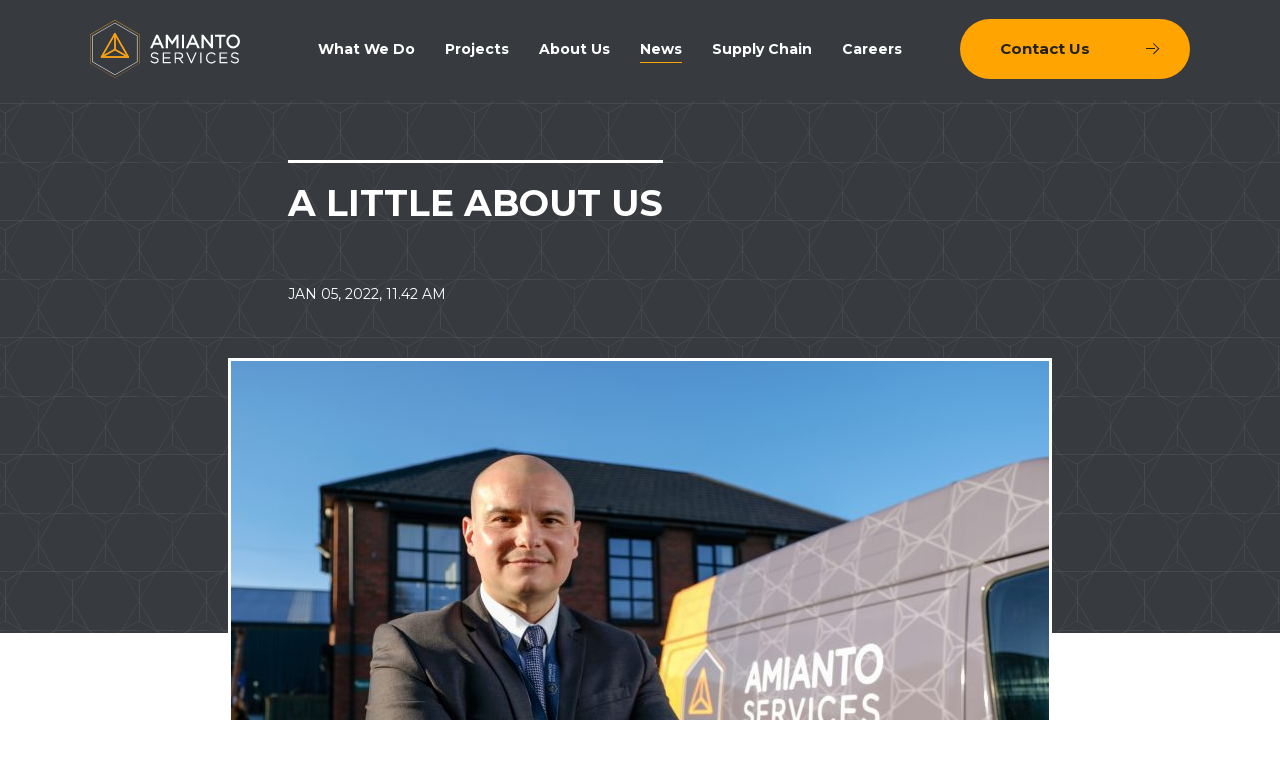

--- FILE ---
content_type: text/html; charset=UTF-8
request_url: https://amiantoservices.co.uk/news/amianto-services-a-little-about-us/
body_size: 11448
content:
<!DOCTYPE html>
<html lang="en">
	<head>

			<meta charset="utf-8">
	<meta http-equiv="X-UA-Compatible" content="IE=edge">
	<!-- Prefetch: http://goo.gl/TOCXgm -->
	<link rel="dns-prefetch" href="https://fonts.googleapis.com">
	<!-- <link rel="dns-prefetch" href="https://www.google-analytics.com"> -->
	<!-- Viewport -->
	<meta name="viewport" content="width=device-width, initial-scale=1, shrink-to-fit=no">
	<!-- Title  -->
	<title>A Little About Us - Amianto Services</title>
	<!-- Fonts -->
	<link rel="preconnect" href="https://fonts.googleapis.com">
	<link rel="preconnect" href="https://fonts.gstatic.com" crossorigin>
	<link href="https://fonts.googleapis.com/css2?family=Montserrat:ital,wght@0,400;0,500;0,600;0,700;1,400;1,500;1,600;1,700&display=swap" rel="stylesheet">

	<link rel="stylesheet" href="https://use.typekit.net/vde4prb.css">

	<!-- Custom styles for this template -->
	<link rel="stylesheet" type="text/css" href="https://amiantoservices.co.uk/wp-content/themes/amianto/assets/css/styles.min.css">

	<link rel="apple-touch-icon" sizes="180x180" href="https://amiantoservices.co.uk/wp-content/themes/amianto/apple-touch-icon.png">
	<link rel="icon" type="image/png" sizes="32x32" href="https://amiantoservices.co.uk/wp-content/themes/amianto/favicon-32x32.png">
	<link rel="icon" type="image/png" sizes="16x16" href="https://amiantoservices.co.uk/wp-content/themes/amianto/favicon-16x16.png">
	<link rel="manifest" href="https://amiantoservices.co.uk/wp-content/themes/amianto/site.webmanifest">
	<link rel="mask-icon" href="https://amiantoservices.co.uk/wp-content/themes/amianto/safari-pinned-tab.svg" color="#5bbad5">
	<meta name="msapplication-TileColor" content="#da532c">
	<meta name="theme-color" content="#ffffff">

	<meta name='robots' content='index, follow, max-image-preview:large, max-snippet:-1, max-video-preview:-1' />

	<!-- This site is optimized with the Yoast SEO plugin v23.0 - https://yoast.com/wordpress/plugins/seo/ -->
	<link rel="canonical" href="https://amiantoservices.co.uk/news/amianto-services-a-little-about-us/" />
	<meta property="og:locale" content="en_GB" />
	<meta property="og:type" content="article" />
	<meta property="og:title" content="A Little About Us - Amianto Services" />
	<meta property="og:description" content="Firstly, hello and welcome to my first blog. &nbsp; With the launch of the new group site Sovini.co.uk, and our place within this exciting new chapter, I wanted to start engaging with you and tell you more about us and what we do. &nbsp; Who are we? I’ll start by giving a little background into [&hellip;]" />
	<meta property="og:url" content="https://amiantoservices.co.uk/news/amianto-services-a-little-about-us/" />
	<meta property="og:site_name" content="Amianto Services" />
	<meta property="article:modified_time" content="2022-02-07T12:21:08+00:00" />
	<meta name="twitter:card" content="summary_large_image" />
	<meta name="twitter:label1" content="Estimated reading time" />
	<meta name="twitter:data1" content="2 minutes" />
	<script type="application/ld+json" class="yoast-schema-graph">{"@context":"https://schema.org","@graph":[{"@type":"WebPage","@id":"https://amiantoservices.co.uk/news/amianto-services-a-little-about-us/","url":"https://amiantoservices.co.uk/news/amianto-services-a-little-about-us/","name":"A Little About Us - Amianto Services","isPartOf":{"@id":"https://amiantoservices.co.uk/#website"},"datePublished":"2022-01-05T11:42:39+00:00","dateModified":"2022-02-07T12:21:08+00:00","breadcrumb":{"@id":"https://amiantoservices.co.uk/news/amianto-services-a-little-about-us/#breadcrumb"},"inLanguage":"en-GB","potentialAction":[{"@type":"ReadAction","target":["https://amiantoservices.co.uk/news/amianto-services-a-little-about-us/"]}]},{"@type":"BreadcrumbList","@id":"https://amiantoservices.co.uk/news/amianto-services-a-little-about-us/#breadcrumb","itemListElement":[{"@type":"ListItem","position":1,"name":"Home","item":"https://amiantoservices.co.uk/"},{"@type":"ListItem","position":2,"name":"News","item":"https://amiantoservices.co.uk/news/"},{"@type":"ListItem","position":3,"name":"A Little About Us"}]},{"@type":"WebSite","@id":"https://amiantoservices.co.uk/#website","url":"https://amiantoservices.co.uk/","name":"Amianto Services","description":"One Of The UK&#039;s Leading Asbestos Removal Firms.","potentialAction":[{"@type":"SearchAction","target":{"@type":"EntryPoint","urlTemplate":"https://amiantoservices.co.uk/?s={search_term_string}"},"query-input":"required name=search_term_string"}],"inLanguage":"en-GB"}]}</script>
	<!-- / Yoast SEO plugin. -->


<link rel='stylesheet' id='wp-block-library-css' href='https://amiantoservices.co.uk/wp-includes/css/dist/block-library/style.min.css?ver=6.5.7' type='text/css' media='all' />
<style id='safe-svg-svg-icon-style-inline-css' type='text/css'>
.safe-svg-cover{text-align:center}.safe-svg-cover .safe-svg-inside{display:inline-block;max-width:100%}.safe-svg-cover svg{height:100%;max-height:100%;max-width:100%;width:100%}

</style>
<style id='classic-theme-styles-inline-css' type='text/css'>
/*! This file is auto-generated */
.wp-block-button__link{color:#fff;background-color:#32373c;border-radius:9999px;box-shadow:none;text-decoration:none;padding:calc(.667em + 2px) calc(1.333em + 2px);font-size:1.125em}.wp-block-file__button{background:#32373c;color:#fff;text-decoration:none}
</style>
<style id='global-styles-inline-css' type='text/css'>
body{--wp--preset--color--black: #000000;--wp--preset--color--cyan-bluish-gray: #abb8c3;--wp--preset--color--white: #ffffff;--wp--preset--color--pale-pink: #f78da7;--wp--preset--color--vivid-red: #cf2e2e;--wp--preset--color--luminous-vivid-orange: #ff6900;--wp--preset--color--luminous-vivid-amber: #fcb900;--wp--preset--color--light-green-cyan: #7bdcb5;--wp--preset--color--vivid-green-cyan: #00d084;--wp--preset--color--pale-cyan-blue: #8ed1fc;--wp--preset--color--vivid-cyan-blue: #0693e3;--wp--preset--color--vivid-purple: #9b51e0;--wp--preset--gradient--vivid-cyan-blue-to-vivid-purple: linear-gradient(135deg,rgba(6,147,227,1) 0%,rgb(155,81,224) 100%);--wp--preset--gradient--light-green-cyan-to-vivid-green-cyan: linear-gradient(135deg,rgb(122,220,180) 0%,rgb(0,208,130) 100%);--wp--preset--gradient--luminous-vivid-amber-to-luminous-vivid-orange: linear-gradient(135deg,rgba(252,185,0,1) 0%,rgba(255,105,0,1) 100%);--wp--preset--gradient--luminous-vivid-orange-to-vivid-red: linear-gradient(135deg,rgba(255,105,0,1) 0%,rgb(207,46,46) 100%);--wp--preset--gradient--very-light-gray-to-cyan-bluish-gray: linear-gradient(135deg,rgb(238,238,238) 0%,rgb(169,184,195) 100%);--wp--preset--gradient--cool-to-warm-spectrum: linear-gradient(135deg,rgb(74,234,220) 0%,rgb(151,120,209) 20%,rgb(207,42,186) 40%,rgb(238,44,130) 60%,rgb(251,105,98) 80%,rgb(254,248,76) 100%);--wp--preset--gradient--blush-light-purple: linear-gradient(135deg,rgb(255,206,236) 0%,rgb(152,150,240) 100%);--wp--preset--gradient--blush-bordeaux: linear-gradient(135deg,rgb(254,205,165) 0%,rgb(254,45,45) 50%,rgb(107,0,62) 100%);--wp--preset--gradient--luminous-dusk: linear-gradient(135deg,rgb(255,203,112) 0%,rgb(199,81,192) 50%,rgb(65,88,208) 100%);--wp--preset--gradient--pale-ocean: linear-gradient(135deg,rgb(255,245,203) 0%,rgb(182,227,212) 50%,rgb(51,167,181) 100%);--wp--preset--gradient--electric-grass: linear-gradient(135deg,rgb(202,248,128) 0%,rgb(113,206,126) 100%);--wp--preset--gradient--midnight: linear-gradient(135deg,rgb(2,3,129) 0%,rgb(40,116,252) 100%);--wp--preset--font-size--small: 13px;--wp--preset--font-size--medium: 20px;--wp--preset--font-size--large: 36px;--wp--preset--font-size--x-large: 42px;--wp--preset--spacing--20: 0.44rem;--wp--preset--spacing--30: 0.67rem;--wp--preset--spacing--40: 1rem;--wp--preset--spacing--50: 1.5rem;--wp--preset--spacing--60: 2.25rem;--wp--preset--spacing--70: 3.38rem;--wp--preset--spacing--80: 5.06rem;--wp--preset--shadow--natural: 6px 6px 9px rgba(0, 0, 0, 0.2);--wp--preset--shadow--deep: 12px 12px 50px rgba(0, 0, 0, 0.4);--wp--preset--shadow--sharp: 6px 6px 0px rgba(0, 0, 0, 0.2);--wp--preset--shadow--outlined: 6px 6px 0px -3px rgba(255, 255, 255, 1), 6px 6px rgba(0, 0, 0, 1);--wp--preset--shadow--crisp: 6px 6px 0px rgba(0, 0, 0, 1);}:where(.is-layout-flex){gap: 0.5em;}:where(.is-layout-grid){gap: 0.5em;}body .is-layout-flex{display: flex;}body .is-layout-flex{flex-wrap: wrap;align-items: center;}body .is-layout-flex > *{margin: 0;}body .is-layout-grid{display: grid;}body .is-layout-grid > *{margin: 0;}:where(.wp-block-columns.is-layout-flex){gap: 2em;}:where(.wp-block-columns.is-layout-grid){gap: 2em;}:where(.wp-block-post-template.is-layout-flex){gap: 1.25em;}:where(.wp-block-post-template.is-layout-grid){gap: 1.25em;}.has-black-color{color: var(--wp--preset--color--black) !important;}.has-cyan-bluish-gray-color{color: var(--wp--preset--color--cyan-bluish-gray) !important;}.has-white-color{color: var(--wp--preset--color--white) !important;}.has-pale-pink-color{color: var(--wp--preset--color--pale-pink) !important;}.has-vivid-red-color{color: var(--wp--preset--color--vivid-red) !important;}.has-luminous-vivid-orange-color{color: var(--wp--preset--color--luminous-vivid-orange) !important;}.has-luminous-vivid-amber-color{color: var(--wp--preset--color--luminous-vivid-amber) !important;}.has-light-green-cyan-color{color: var(--wp--preset--color--light-green-cyan) !important;}.has-vivid-green-cyan-color{color: var(--wp--preset--color--vivid-green-cyan) !important;}.has-pale-cyan-blue-color{color: var(--wp--preset--color--pale-cyan-blue) !important;}.has-vivid-cyan-blue-color{color: var(--wp--preset--color--vivid-cyan-blue) !important;}.has-vivid-purple-color{color: var(--wp--preset--color--vivid-purple) !important;}.has-black-background-color{background-color: var(--wp--preset--color--black) !important;}.has-cyan-bluish-gray-background-color{background-color: var(--wp--preset--color--cyan-bluish-gray) !important;}.has-white-background-color{background-color: var(--wp--preset--color--white) !important;}.has-pale-pink-background-color{background-color: var(--wp--preset--color--pale-pink) !important;}.has-vivid-red-background-color{background-color: var(--wp--preset--color--vivid-red) !important;}.has-luminous-vivid-orange-background-color{background-color: var(--wp--preset--color--luminous-vivid-orange) !important;}.has-luminous-vivid-amber-background-color{background-color: var(--wp--preset--color--luminous-vivid-amber) !important;}.has-light-green-cyan-background-color{background-color: var(--wp--preset--color--light-green-cyan) !important;}.has-vivid-green-cyan-background-color{background-color: var(--wp--preset--color--vivid-green-cyan) !important;}.has-pale-cyan-blue-background-color{background-color: var(--wp--preset--color--pale-cyan-blue) !important;}.has-vivid-cyan-blue-background-color{background-color: var(--wp--preset--color--vivid-cyan-blue) !important;}.has-vivid-purple-background-color{background-color: var(--wp--preset--color--vivid-purple) !important;}.has-black-border-color{border-color: var(--wp--preset--color--black) !important;}.has-cyan-bluish-gray-border-color{border-color: var(--wp--preset--color--cyan-bluish-gray) !important;}.has-white-border-color{border-color: var(--wp--preset--color--white) !important;}.has-pale-pink-border-color{border-color: var(--wp--preset--color--pale-pink) !important;}.has-vivid-red-border-color{border-color: var(--wp--preset--color--vivid-red) !important;}.has-luminous-vivid-orange-border-color{border-color: var(--wp--preset--color--luminous-vivid-orange) !important;}.has-luminous-vivid-amber-border-color{border-color: var(--wp--preset--color--luminous-vivid-amber) !important;}.has-light-green-cyan-border-color{border-color: var(--wp--preset--color--light-green-cyan) !important;}.has-vivid-green-cyan-border-color{border-color: var(--wp--preset--color--vivid-green-cyan) !important;}.has-pale-cyan-blue-border-color{border-color: var(--wp--preset--color--pale-cyan-blue) !important;}.has-vivid-cyan-blue-border-color{border-color: var(--wp--preset--color--vivid-cyan-blue) !important;}.has-vivid-purple-border-color{border-color: var(--wp--preset--color--vivid-purple) !important;}.has-vivid-cyan-blue-to-vivid-purple-gradient-background{background: var(--wp--preset--gradient--vivid-cyan-blue-to-vivid-purple) !important;}.has-light-green-cyan-to-vivid-green-cyan-gradient-background{background: var(--wp--preset--gradient--light-green-cyan-to-vivid-green-cyan) !important;}.has-luminous-vivid-amber-to-luminous-vivid-orange-gradient-background{background: var(--wp--preset--gradient--luminous-vivid-amber-to-luminous-vivid-orange) !important;}.has-luminous-vivid-orange-to-vivid-red-gradient-background{background: var(--wp--preset--gradient--luminous-vivid-orange-to-vivid-red) !important;}.has-very-light-gray-to-cyan-bluish-gray-gradient-background{background: var(--wp--preset--gradient--very-light-gray-to-cyan-bluish-gray) !important;}.has-cool-to-warm-spectrum-gradient-background{background: var(--wp--preset--gradient--cool-to-warm-spectrum) !important;}.has-blush-light-purple-gradient-background{background: var(--wp--preset--gradient--blush-light-purple) !important;}.has-blush-bordeaux-gradient-background{background: var(--wp--preset--gradient--blush-bordeaux) !important;}.has-luminous-dusk-gradient-background{background: var(--wp--preset--gradient--luminous-dusk) !important;}.has-pale-ocean-gradient-background{background: var(--wp--preset--gradient--pale-ocean) !important;}.has-electric-grass-gradient-background{background: var(--wp--preset--gradient--electric-grass) !important;}.has-midnight-gradient-background{background: var(--wp--preset--gradient--midnight) !important;}.has-small-font-size{font-size: var(--wp--preset--font-size--small) !important;}.has-medium-font-size{font-size: var(--wp--preset--font-size--medium) !important;}.has-large-font-size{font-size: var(--wp--preset--font-size--large) !important;}.has-x-large-font-size{font-size: var(--wp--preset--font-size--x-large) !important;}
.wp-block-navigation a:where(:not(.wp-element-button)){color: inherit;}
:where(.wp-block-post-template.is-layout-flex){gap: 1.25em;}:where(.wp-block-post-template.is-layout-grid){gap: 1.25em;}
:where(.wp-block-columns.is-layout-flex){gap: 2em;}:where(.wp-block-columns.is-layout-grid){gap: 2em;}
.wp-block-pullquote{font-size: 1.5em;line-height: 1.6;}
</style>
<link rel='stylesheet' id='contact-form-7-css' href='https://amiantoservices.co.uk/wp-content/plugins/contact-form-7/includes/css/styles.css?ver=5.9.6' type='text/css' media='all' />
<link rel="https://api.w.org/" href="https://amiantoservices.co.uk/wp-json/" /><link rel="alternate" type="application/json" href="https://amiantoservices.co.uk/wp-json/wp/v2/news/28" /><link rel="EditURI" type="application/rsd+xml" title="RSD" href="https://amiantoservices.co.uk/xmlrpc.php?rsd" />
<meta name="generator" content="WordPress 6.5.7" />
<link rel='shortlink' href='https://amiantoservices.co.uk/?p=28' />
<link rel="alternate" type="application/json+oembed" href="https://amiantoservices.co.uk/wp-json/oembed/1.0/embed?url=https%3A%2F%2Famiantoservices.co.uk%2Fnews%2Famianto-services-a-little-about-us%2F" />
<link rel="alternate" type="text/xml+oembed" href="https://amiantoservices.co.uk/wp-json/oembed/1.0/embed?url=https%3A%2F%2Famiantoservices.co.uk%2Fnews%2Famianto-services-a-little-about-us%2F&#038;format=xml" />

	

	<script src="https://web.cmp.usercentrics.eu/modules/autoblocker.js"></script>
    <script id="usercentrics-cmp" src="https://web.cmp.usercentrics.eu/ui/loader.js" data-settings-id="mLcGyAtwtCc7gZ" async></script>

	<!-- Global site tag (gtag.js) - Google Ads: 854558080 -->
	<script async src="https://www.googletagmanager.com/gtag/js?id=G-B6J4JX9WFP"></script>
	<script>
		window.dataLayer = window.dataLayer || [];

			function gtag() {
				dataLayer.push(arguments);
			}
			
			gtag('consent', 'default', {
				'ad_storage': 'denied',
				'analytics_storage': 'denied'
			});

			gtag('js', new Date());
			gtag('config', 'G-B6J4JX9WFP');

		</script>

		<!--- enable analytics when "analytics" category is selected --->
		<script>
			gtag('consent', 'update', {
				'analytics_storage': 'granted',
				'ad_storage': 'granted'
			});
		</script>

		<!-- Hotjar Tracking Code for Amianto Services -->
		<script>
			(function(h,o,t,j,a,r){
				h.hj=h.hj||function(){(h.hj.q=h.hj.q||[]).push(arguments)};
				h._hjSettings={hjid:3719817,hjsv:6};
				a=o.getElementsByTagName('head')[0];
				r=o.createElement('script');r.async=1;
				r.src=t+h._hjSettings.hjid+j+h._hjSettings.hjsv;
				a.appendChild(r);
			})(window,document,'https://static.hotjar.com/c/hotjar-','.js?sv=');
		</script>

	<!-- Event snippet for Website traffic conversion page -->
	<!-- <script>
		gtag('event', 'conversion', {
			'send_to': 'G-B6J4JX9WFP/2j9FCK6dx6sDEICLvpcD'
		});
	</script> -->
	</head>
	<body class="news-template-default single single-news postid-28"  id="post-28">

	
	

<header>
	<!--
	<div class="f-bg-cg-grey-700 f-txt-white utility-menu">
		<div class="uk-container">
			<div class="uk-flex uk-flex-between uk-flex-wrap">
				<div>
					<a href="https://sovini.co.uk/" class="utility-menu_parent-link" target="_blank"><strong>Amianto Services is part of The Sovini Group</strong></a>
				</div>
				<div>
					<div class="uk-flex uk-flex-between uk-flex-wrap">
												<div>
							<a href="mailto:info@amiantoservices.co.uk" class="utility-menu_link">
								<span class="utility-menu_icon" data-uk-icon="icon: mail; ratio: 1"></span>
								<span class="utility-menu_linktxt">info@amiantoservices.co.uk</span>
							</a>
						</div>
												<div>
							<a href="tel:01515297111" class="utility-menu_link">
								<span class="utility-menu_icon" data-uk-icon="icon: receiver; ratio: .75"></span>
								<span class="utility-menu_linktxt">0151 529 7111</span>
							</a>
						</div>
											</div>
				</div>
			</div>
		</div>
	</div>
-->
	<div class="uk-background-primary header">
		<div class="uk-container">
			<div class="uk-flex uk-flex-between uk-flex-middle header_inner">
				<div>
					<a class="uk-logo header_logo_a" href="/">
						<svg width="208" height="80" viewbox="0 0 208 80" xmlns="http://www.w3.org/2000/svg"><title>Amianto</title><g fill="none"><path fill="#373B3F" d="M68.788 59.643V20.075L34.522.29.25 20.075v39.568l34.27 19.784z"/><path d="M.506 59.498l34.004 19.64 34.012-19.64V20.224L34.51.584.506 20.224v39.274zM34.51 79.722L0 59.792V19.93L34.51 0l34.51 19.93v39.862l-34.51 19.93z" fill="#F6A016"/><path d="M3.957 57.506l30.565 17.647 30.56-17.647V22.212L34.51 4.569 3.945 22.216l.012 35.29zM34.51 76.024l-.192-.11L3.2 57.94V21.776L34.51 3.694l.188.11 31.13 17.972v36.165L34.51 76.024z" fill="#FFF"/><path d="M17.749 50.04H51.29L34.51 20.991 17.749 50.04zm35.294 2.019H16a1.008 1.008 0 01-.875-1.514l18.518-32.078a1.055 1.055 0 011.753 0l18.518 32.078a1.008 1.008 0 01-.875 1.514" fill="#F6A016"/><path d="M19.894 50.04h29.251L34.51 41.91l-14.616 8.13zm33.145 2.019H16a1.008 1.008 0 01-.494-1.89L34.027 39.87a1.02 1.02 0 01.985 0l18.517 10.298a1.008 1.008 0 01-.49 1.89" fill="#F6A016"/><path d="M35.53 40.16l14.811 8.236-14.812-25.65V40.16zm17.51 11.9a.993.993 0 01-.491-.126L34.027 41.64a1.02 1.02 0 01-.517-.882V18.973a1.012 1.012 0 011.886-.506l18.518 32.078a1.004 1.004 0 01-.875 1.514" fill="#F6A016"/><path d="M33.51 22.745L18.698 48.396l14.812-8.235V22.745zM16 52.06a1.004 1.004 0 01-.875-1.514l18.518-32.078a1.012 1.012 0 011.886.506v21.784a1.02 1.02 0 01-.517.882L16.49 51.933c-.15.083-.319.127-.49.126" fill="#F6A016"/><path d="M96.196 31.44h-6.392l3.212-7.126 3.18 7.125zm-1.91-11.177h-2.494l-8.396 18.56h3.137l2.067-4.607h8.827l2.032 4.608h3.223l-8.396-18.561zm25.565 18.561h2.976V20.388h-2.768l-6.075 9.102-6.078-9.102h-2.765v18.436h2.926V25.867l5.423 7.957.251.22h.534l5.576-8.2zm7.596-18.436h2.976v18.435h-2.976zm18.298 11.052h-6.38l3.2-7.126 3.18 7.125zm-4.4-11.177l-8.404 18.56h3.137l2.067-4.607h8.828l2.047 4.608h3.227l-8.412-18.561h-2.49zm29.09 18.561V20.388h-2.925v13.008l-10.228-13.008h-2.592v18.436h2.926V25.486l10.502 13.338zm11.675 0V23.216h5.85v-2.828h-14.674v2.828h5.847v15.608zm22.717-9.169a7.031 7.031 0 01-.478 2.604 6.714 6.714 0 01-1.306 2.106 6.051 6.051 0 01-1.988 1.411 6.275 6.275 0 01-7.106-1.443 6.388 6.388 0 01-1.33-2.113 7.267 7.267 0 01-.474-2.667 7.09 7.09 0 01.475-2.6 6.741 6.741 0 011.31-2.11 6.068 6.068 0 011.984-1.412 6.24 6.24 0 012.545-.513 6.073 6.073 0 012.541.525 6.337 6.337 0 013.349 3.53c.327.85.49 1.755.478 2.666m2.38-3.706a9.078 9.078 0 00-4.87-5.098 9.922 9.922 0 00-7.666 0 9.192 9.192 0 00-4.895 5.118 9.948 9.948 0 00-.682 3.67 9.807 9.807 0 00.67 3.604 9.078 9.078 0 004.871 5.098 9.337 9.337 0 0012.55-5.129c.429-1.08.662-2.23.69-3.392v-.459a9.875 9.875 0 00-.667-3.396M93.918 52.875a5.765 5.765 0 00-1.604-.89 14.145 14.145 0 00-2.287-.632 14.67 14.67 0 01-2.039-.545 4.431 4.431 0 01-1.176-.624 1.667 1.667 0 01-.534-.662 2.4 2.4 0 01-.16-.926c0-.305.073-.605.215-.874.155-.304.371-.57.636-.785a3.42 3.42 0 011.05-.56 4.38 4.38 0 011.405-.212 6.275 6.275 0 014.05 1.447l.393.317 1.043-1.34-.392-.31a8.463 8.463 0 00-2.29-1.283 7.941 7.941 0 00-2.765-.459 6.18 6.18 0 00-1.988.306 4.827 4.827 0 00-1.57.867c-.44.361-.802.808-1.066 1.314a3.588 3.588 0 00-.392 1.666c-.009.532.094 1.06.302 1.55.218.484.554.907.976 1.23.49.368 1.034.66 1.612.863a14.8 14.8 0 002.26.62c.685.132 1.36.314 2.019.545.42.147.816.354 1.176.616.232.166.416.39.533.65.116.302.17.623.161.946.005.343-.073.682-.227.988-.16.315-.388.59-.667.808-.33.253-.703.443-1.102.56a5.024 5.024 0 01-1.486.209 6.616 6.616 0 01-2.584-.487 7.58 7.58 0 01-2.212-1.49l-.392-.353-1.15 1.247.373.341a9.18 9.18 0 002.71 1.761 8.259 8.259 0 003.196.608 6.898 6.898 0 002.098-.302 4.918 4.918 0 001.643-.882c.45-.37.815-.83 1.075-1.35a3.83 3.83 0 00.392-1.76c.01-.52-.09-1.035-.29-1.514a3.243 3.243 0 00-.95-1.227m8.699.125h8.27v-1.631h-8.27v-4.988h9.149v-1.628h-10.84V59.71h10.942v-1.628h-9.251zm16.451-6.623h4.537c1.263 0 2.24.266 2.914.784.64.503.991 1.29.937 2.102a2.54 2.54 0 01-.251 1.137c-.17.35-.42.653-.73.886-.375.28-.8.489-1.25.616a6.306 6.306 0 01-1.769.228h-4.388v-5.753zm7.137 6.89a5.137 5.137 0 001.545-.886A3.98 3.98 0 00128.788 51a4.36 4.36 0 00.361-1.824 4.278 4.278 0 00-.306-1.627 4.13 4.13 0 00-.859-1.322 4.733 4.733 0 00-1.835-1.105 7.663 7.663 0 00-2.51-.393h-6.274v14.965h1.69v-5.96h4.188l4.545 5.96h2.134l-4.742-6.165a7.373 7.373 0 001.012-.286m14.467 3.953l-5.494-12.45h-1.843l6.71 15.066h1.211l6.714-15.067h-1.808zm12.384-12.451h1.686v14.969h-1.686zm19.839 11.495a8 8 0 01-2.011 1.501 5.408 5.408 0 01-2.593.58 5.302 5.302 0 01-2.243-.474 5.659 5.659 0 01-1.815-1.298 6.145 6.145 0 01-1.204-1.933 6.557 6.557 0 01-.436-2.408 6.482 6.482 0 01.436-2.353 6.216 6.216 0 011.196-1.937 5.64 5.64 0 011.796-1.298 5.318 5.318 0 012.25-.471c.494-.006.986.046 1.467.153.416.098.82.24 1.204.423.353.17.687.374.996.612.314.243.608.498.89.785l.361.349 1.177-1.236-.392-.349c-.357-.33-.722-.635-1.086-.91a7.094 7.094 0 00-1.255-.752 7.416 7.416 0 00-1.51-.502 8.627 8.627 0 00-1.855-.185 7.098 7.098 0 00-2.973.628 7.41 7.41 0 00-2.353 1.678 7.573 7.573 0 00-1.525 2.455 8.494 8.494 0 000 5.988 7.33 7.33 0 003.859 4.087 7.14 7.14 0 002.94.611 7.71 7.71 0 001.824-.204 8.137 8.137 0 001.57-.54 7.196 7.196 0 001.34-.816 12.2 12.2 0 001.114-.98l.369-.366-1.216-1.176-.322.337zm8.443-3.248h8.275v-1.631h-8.275v-4.988h9.15v-1.628h-10.84V59.71h10.941v-1.628h-9.25zm23.883-.117a5.82 5.82 0 00-1.604-.89 14.145 14.145 0 00-2.286-.632 14.67 14.67 0 01-2.04-.545 4.314 4.314 0 01-1.176-.624 1.667 1.667 0 01-.533-.662 2.4 2.4 0 01-.161-.926c0-.304.073-.604.212-.874.158-.302.375-.569.639-.785a3.373 3.373 0 011.047-.56 4.396 4.396 0 011.404-.212 6.376 6.376 0 014.055 1.447l.392.317 1.04-1.34-.393-.31a8.58 8.58 0 00-2.29-1.283 7.941 7.941 0 00-2.765-.459 6.18 6.18 0 00-1.988.306 4.93 4.93 0 00-1.588.867c-.438.363-.799.81-1.063 1.314a3.6 3.6 0 00-.392 1.666c-.008.532.095 1.06.302 1.55.218.484.554.907.976 1.23a5.992 5.992 0 001.608.863c.737.266 1.493.473 2.263.62.685.134 1.36.316 2.02.545.419.147.815.353 1.176.612.23.169.414.394.533.655.116.301.17.622.16.945.005.343-.073.682-.227.988a2.353 2.353 0 01-.666.808 3.35 3.35 0 01-1.106.56 4.99 4.99 0 01-1.482.209 6.616 6.616 0 01-2.585-.487 7.53 7.53 0 01-2.212-1.49l-.372-.353-1.15 1.247.393.341a9.259 9.259 0 002.71 1.761 8.259 8.259 0 003.196.608 6.878 6.878 0 002.098-.302 4.925 4.925 0 001.643-.882c.448-.37.814-.83 1.075-1.35a3.83 3.83 0 00.392-1.76 3.759 3.759 0 00-.29-1.514 3.243 3.243 0 00-.95-1.227" fill="#FFF"/></g></svg>
					</a>
				</div>
				<div class="uk-visible@l header_nav-wrap">
					<nav>
						<h2 class="a11y">Navigation</h2>
						<div class="menu-primary-navigation-container"><ul id="menu-primary-navigation" class="uk-navbar-nav header_nav"><li id="menu-item-48" class="menu-item menu-item-type-post_type menu-item-object-page menu-item-48"><a href="https://amiantoservices.co.uk/what-we-do/">What We Do</a></li>
<li id="menu-item-49" class="menu-item menu-item-type-post_type menu-item-object-page menu-item-49"><a href="https://amiantoservices.co.uk/projects/">Projects</a></li>
<li id="menu-item-50" class="menu-item menu-item-type-post_type menu-item-object-page menu-item-50"><a href="https://amiantoservices.co.uk/about-us/">About Us</a></li>
<li id="menu-item-51" class="menu-item menu-item-type-post_type menu-item-object-page menu-item-51 current-menu-item"><a href="https://amiantoservices.co.uk/news/">News</a></li>
<li id="menu-item-52" class="menu-item menu-item-type-post_type menu-item-object-page menu-item-52"><a href="https://amiantoservices.co.uk/supply-chain/">Supply Chain</a></li>
<li id="menu-item-77" class="menu-item menu-item-type-custom menu-item-object-custom menu-item-77"><a target="_blank" rel="noopener" href="https://ce0020li.webitrent.com/ce0020li_webrecruitment/wrd/run/ETREC179GF.open?WVID=7165037wdI">Careers</a></li>
</ul></div>					</nav>
				</div>
				<div class="uk-visible@l">
										<a class="uk-button uk-button-secondary uk-button-large header_btn" href="https://amiantoservices.co.uk/contact-us/" target="_self"><span class="f-button-span">Contact Us</span></a>
									</div>
				<div class="uk-hidden@l">
					<a class="uk-navbar-toggle header_toggle" data-uk-toggle data-uk-navbar-toggle-icon href="#offcanvas-overlay"><span class="a11y">Mobile Navigation</span></a>
				</div>
			</div>
		</div>
	</div>
</header>
<main class="article">
	<div class="banner_background">
<div class="uk-background-primary uk-light banner banner-article">
	<div class="uk-container">

		<div class="banner_content banner-article_content">
			<h1 class="banner_title banner-article_title preline">A Little About Us</h1>
			<div class="banner_text">
				<p class="banner_date uk-text-uppercase">Jan 05, 2022, 11.42 am</p>
			</div>
		</div>

	</div>
</div>

		<div class="z-index_2">
			<div class="article_gallery">
				<div class="gallery">
	<div class="gallery_inner" data-f-slider='{ "items": 1, "gutter": 0, "edgePadding": 0, "controls": true, "nav": true, "loop": true, "autoHeight": true  }' >
				<div><img src="https://amiantoservices.co.uk/wp-content/uploads/sites/7/2022/01/DSCF6584-1-818x546.jpg" srcset="https://amiantoservices.co.uk/wp-content/uploads/sites/7/2022/01/DSCF6584-1-818x546.jpg, https://amiantoservices.co.uk/wp-content/uploads/sites/7/2022/01/DSCF6584-1-1636x1096.jpg 2x" alt="Gallery image 0"></div>
				<div><img src="https://amiantoservices.co.uk/wp-content/uploads/sites/7/2022/01/DSCF6665_ccexpress-818x546.jpeg" srcset="https://amiantoservices.co.uk/wp-content/uploads/sites/7/2022/01/DSCF6665_ccexpress-818x546.jpeg, https://amiantoservices.co.uk/wp-content/uploads/sites/7/2022/01/DSCF6665_ccexpress-1636x1096.jpeg 2x" alt="Gallery image 1"></div>
			</div>
</div>
			</div>
		</div>

	</div>
	<div class=" z-index_2">

		<div class="uk-container">

			<div class="article_main uk-padding uk-padding-remove-horizontal f-lead-para" data-iframe-wrapper>
				<h2>Firstly, hello and welcome to my first blog.</h2>
<p>&nbsp;</p>
<p>With the launch of the new group site Sovini.co.uk, and our place within this exciting new chapter, I wanted to start engaging with you and tell you more about us and what we do.</p>
<p>&nbsp;</p>
<h2>Who are we?</h2>
<p>I’ll start by giving a little background into Amianto Services and myself, then tell you what we’ve been up to recently.</p>
<p>Amianto Services was formed 2017 and we are one of the North West’s leading experts in all things asbestos. We provide a full range of asbestos removal and disposal services that include:</p>
<ul>
<li>AIB removal</li>
<li>Asbestos Removal</li>
<li>Asbestos cement Removal</li>
<li>Garage Removal</li>
<li>Asbestos Garage Removal</li>
<li>Licensed Asbestos Removal</li>
<li>Asbestos Solutions</li>
</ul>
<h2>A Little Bit About Me</h2>
<p>I am Tony Loughran, Amianto Services&#8217; Managing Director. From a Business Studies background, I begin my Asbestos career in 2001 as an Asbestos Removal Operative. Over the past 20 years I’ve built my experience in licenced and non-licenced asbestos removal through roles ranging from Supervisor, Contract Manager, Operations Manager and through to my current role of Managing Director.</p>
<p>Already a leading and well-respected asbestos removal company, my aim for the future is to continue to grow, expand our reach and capitalise on the undoubted potential this company has.</p>
<h2>What have we been up to recently?</h2>
<p>In the last month or so, our services have been required sectors that include education, health and housing and taking us to Lancaster, Manchester, Liverpool, Wigan and beyond.</p>
<p>We received 100% in our customer satisfaction survey for April, something we’re proud of, going that extra mile to ensure satisfaction from our customers in the work we undertake. For us, it’s not just about completing the job at hand in a timely and quality manner, it’s about ensuring our customers are satisfied with the service we provide, the job we do, the timely manner, the whole package.</p>
<p>On the back of this, our work in Shrewsbury at the end of April was audited by ACAD and ARCA, then we received a HSA visit to a job in Wigan. The feedback was positive from all and we were successful in the audits.</p>
<p>I’d also like to say how proud I am that the Sovini Group, the group Amianto Services belongs to has, for the second year running, won Best Place to Work 2021 in the Large Company section.</p>
<h2>What you can expect</h2>
<p>In the coming months my aim is to provide some updates into what we’re doing and have been doing, provide some helpful insight into asbestos and give you our views on good practice in our world.</p>
			</div>

		</div>

	</div>
</main>

<aside class="z-index_4">
	<h1 class="a11y">Additional Information</h1>
</aside>	<footer class="uk-light footer f-bg-cg-grey-700 f-txt-white z-index_4">

	<div class="uk-container">

		<div class="footer_inner">

			<svg width="208" height="80" viewbox="0 0 208 80" xmlns="http://www.w3.org/2000/svg" class="footer_logo"><title>Amianto Logo</title><g fill="none"><path fill="#373B3F" d="M68.788 59.643V20.075L34.522.29.25 20.075v39.568l34.27 19.784z"/><path d="M.506 59.498l34.004 19.64 34.012-19.64V20.224L34.51.584.506 20.224v39.274zM34.51 79.722L0 59.792V19.93L34.51 0l34.51 19.93v39.862l-34.51 19.93z" fill="#F6A016"/><path d="M3.957 57.506l30.565 17.647 30.56-17.647V22.212L34.51 4.569 3.945 22.216l.012 35.29zM34.51 76.024l-.192-.11L3.2 57.94V21.776L34.51 3.694l.188.11 31.13 17.972v36.165L34.51 76.024z" fill="#FFF"/><path d="M17.749 50.04H51.29L34.51 20.991 17.749 50.04zm35.294 2.019H16a1.008 1.008 0 01-.875-1.514l18.518-32.078a1.055 1.055 0 011.753 0l18.518 32.078a1.008 1.008 0 01-.875 1.514" fill="#F6A016"/><path d="M19.894 50.04h29.251L34.51 41.91l-14.616 8.13zm33.145 2.019H16a1.008 1.008 0 01-.494-1.89L34.027 39.87a1.02 1.02 0 01.985 0l18.517 10.298a1.008 1.008 0 01-.49 1.89" fill="#F6A016"/><path d="M35.53 40.16l14.811 8.236-14.812-25.65V40.16zm17.51 11.9a.993.993 0 01-.491-.126L34.027 41.64a1.02 1.02 0 01-.517-.882V18.973a1.012 1.012 0 011.886-.506l18.518 32.078a1.004 1.004 0 01-.875 1.514" fill="#F6A016"/><path d="M33.51 22.745L18.698 48.396l14.812-8.235V22.745zM16 52.06a1.004 1.004 0 01-.875-1.514l18.518-32.078a1.012 1.012 0 011.886.506v21.784a1.02 1.02 0 01-.517.882L16.49 51.933c-.15.083-.319.127-.49.126" fill="#F6A016"/><path d="M96.196 31.44h-6.392l3.212-7.126 3.18 7.125zm-1.91-11.177h-2.494l-8.396 18.56h3.137l2.067-4.607h8.827l2.032 4.608h3.223l-8.396-18.561zm25.565 18.561h2.976V20.388h-2.768l-6.075 9.102-6.078-9.102h-2.765v18.436h2.926V25.867l5.423 7.957.251.22h.534l5.576-8.2zm7.596-18.436h2.976v18.435h-2.976zm18.298 11.052h-6.38l3.2-7.126 3.18 7.125zm-4.4-11.177l-8.404 18.56h3.137l2.067-4.607h8.828l2.047 4.608h3.227l-8.412-18.561h-2.49zm29.09 18.561V20.388h-2.925v13.008l-10.228-13.008h-2.592v18.436h2.926V25.486l10.502 13.338zm11.675 0V23.216h5.85v-2.828h-14.674v2.828h5.847v15.608zm22.717-9.169a7.031 7.031 0 01-.478 2.604 6.714 6.714 0 01-1.306 2.106 6.051 6.051 0 01-1.988 1.411 6.275 6.275 0 01-7.106-1.443 6.388 6.388 0 01-1.33-2.113 7.267 7.267 0 01-.474-2.667 7.09 7.09 0 01.475-2.6 6.741 6.741 0 011.31-2.11 6.068 6.068 0 011.984-1.412 6.24 6.24 0 012.545-.513 6.073 6.073 0 012.541.525 6.337 6.337 0 013.349 3.53c.327.85.49 1.755.478 2.666m2.38-3.706a9.078 9.078 0 00-4.87-5.098 9.922 9.922 0 00-7.666 0 9.192 9.192 0 00-4.895 5.118 9.948 9.948 0 00-.682 3.67 9.807 9.807 0 00.67 3.604 9.078 9.078 0 004.871 5.098 9.337 9.337 0 0012.55-5.129c.429-1.08.662-2.23.69-3.392v-.459a9.875 9.875 0 00-.667-3.396M93.918 52.875a5.765 5.765 0 00-1.604-.89 14.145 14.145 0 00-2.287-.632 14.67 14.67 0 01-2.039-.545 4.431 4.431 0 01-1.176-.624 1.667 1.667 0 01-.534-.662 2.4 2.4 0 01-.16-.926c0-.305.073-.605.215-.874.155-.304.371-.57.636-.785a3.42 3.42 0 011.05-.56 4.38 4.38 0 011.405-.212 6.275 6.275 0 014.05 1.447l.393.317 1.043-1.34-.392-.31a8.463 8.463 0 00-2.29-1.283 7.941 7.941 0 00-2.765-.459 6.18 6.18 0 00-1.988.306 4.827 4.827 0 00-1.57.867c-.44.361-.802.808-1.066 1.314a3.588 3.588 0 00-.392 1.666c-.009.532.094 1.06.302 1.55.218.484.554.907.976 1.23.49.368 1.034.66 1.612.863a14.8 14.8 0 002.26.62c.685.132 1.36.314 2.019.545.42.147.816.354 1.176.616.232.166.416.39.533.65.116.302.17.623.161.946.005.343-.073.682-.227.988-.16.315-.388.59-.667.808-.33.253-.703.443-1.102.56a5.024 5.024 0 01-1.486.209 6.616 6.616 0 01-2.584-.487 7.58 7.58 0 01-2.212-1.49l-.392-.353-1.15 1.247.373.341a9.18 9.18 0 002.71 1.761 8.259 8.259 0 003.196.608 6.898 6.898 0 002.098-.302 4.918 4.918 0 001.643-.882c.45-.37.815-.83 1.075-1.35a3.83 3.83 0 00.392-1.76c.01-.52-.09-1.035-.29-1.514a3.243 3.243 0 00-.95-1.227m8.699.125h8.27v-1.631h-8.27v-4.988h9.149v-1.628h-10.84V59.71h10.942v-1.628h-9.251zm16.451-6.623h4.537c1.263 0 2.24.266 2.914.784.64.503.991 1.29.937 2.102a2.54 2.54 0 01-.251 1.137c-.17.35-.42.653-.73.886-.375.28-.8.489-1.25.616a6.306 6.306 0 01-1.769.228h-4.388v-5.753zm7.137 6.89a5.137 5.137 0 001.545-.886A3.98 3.98 0 00128.788 51a4.36 4.36 0 00.361-1.824 4.278 4.278 0 00-.306-1.627 4.13 4.13 0 00-.859-1.322 4.733 4.733 0 00-1.835-1.105 7.663 7.663 0 00-2.51-.393h-6.274v14.965h1.69v-5.96h4.188l4.545 5.96h2.134l-4.742-6.165a7.373 7.373 0 001.012-.286m14.467 3.953l-5.494-12.45h-1.843l6.71 15.066h1.211l6.714-15.067h-1.808zm12.384-12.451h1.686v14.969h-1.686zm19.839 11.495a8 8 0 01-2.011 1.501 5.408 5.408 0 01-2.593.58 5.302 5.302 0 01-2.243-.474 5.659 5.659 0 01-1.815-1.298 6.145 6.145 0 01-1.204-1.933 6.557 6.557 0 01-.436-2.408 6.482 6.482 0 01.436-2.353 6.216 6.216 0 011.196-1.937 5.64 5.64 0 011.796-1.298 5.318 5.318 0 012.25-.471c.494-.006.986.046 1.467.153.416.098.82.24 1.204.423.353.17.687.374.996.612.314.243.608.498.89.785l.361.349 1.177-1.236-.392-.349c-.357-.33-.722-.635-1.086-.91a7.094 7.094 0 00-1.255-.752 7.416 7.416 0 00-1.51-.502 8.627 8.627 0 00-1.855-.185 7.098 7.098 0 00-2.973.628 7.41 7.41 0 00-2.353 1.678 7.573 7.573 0 00-1.525 2.455 8.494 8.494 0 000 5.988 7.33 7.33 0 003.859 4.087 7.14 7.14 0 002.94.611 7.71 7.71 0 001.824-.204 8.137 8.137 0 001.57-.54 7.196 7.196 0 001.34-.816 12.2 12.2 0 001.114-.98l.369-.366-1.216-1.176-.322.337zm8.443-3.248h8.275v-1.631h-8.275v-4.988h9.15v-1.628h-10.84V59.71h10.941v-1.628h-9.25zm23.883-.117a5.82 5.82 0 00-1.604-.89 14.145 14.145 0 00-2.286-.632 14.67 14.67 0 01-2.04-.545 4.314 4.314 0 01-1.176-.624 1.667 1.667 0 01-.533-.662 2.4 2.4 0 01-.161-.926c0-.304.073-.604.212-.874.158-.302.375-.569.639-.785a3.373 3.373 0 011.047-.56 4.396 4.396 0 011.404-.212 6.376 6.376 0 014.055 1.447l.392.317 1.04-1.34-.393-.31a8.58 8.58 0 00-2.29-1.283 7.941 7.941 0 00-2.765-.459 6.18 6.18 0 00-1.988.306 4.93 4.93 0 00-1.588.867c-.438.363-.799.81-1.063 1.314a3.6 3.6 0 00-.392 1.666c-.008.532.095 1.06.302 1.55.218.484.554.907.976 1.23a5.992 5.992 0 001.608.863c.737.266 1.493.473 2.263.62.685.134 1.36.316 2.02.545.419.147.815.353 1.176.612.23.169.414.394.533.655.116.301.17.622.16.945.005.343-.073.682-.227.988a2.353 2.353 0 01-.666.808 3.35 3.35 0 01-1.106.56 4.99 4.99 0 01-1.482.209 6.616 6.616 0 01-2.585-.487 7.53 7.53 0 01-2.212-1.49l-.372-.353-1.15 1.247.393.341a9.259 9.259 0 002.71 1.761 8.259 8.259 0 003.196.608 6.878 6.878 0 002.098-.302 4.925 4.925 0 001.643-.882c.448-.37.814-.83 1.075-1.35a3.83 3.83 0 00.392-1.76 3.759 3.759 0 00-.29-1.514 3.243 3.243 0 00-.95-1.227" fill="#FFF"/></g></svg>
			
						<div class="footer_columns" data-toggle-panel>

				<div class="footer_column">

					<div class="footer_column_section">
						Unit 1, <br>Heysham Road, <br>Bootle, <br>Merseyside, <br>L30 6UR <br>					</div>

					<div class="footer_column_section">
												<p>You can also email:<br>
							<span class="footer_contact-link">
								<span class="footer_icon" data-uk-icon="icon: mail; ratio: 1"></span>
								<a href="mailto:info@amiantoservices.co.uk" class="f-link-reverse f-link-line-reverse">info@amiantoservices.co.uk</a>								
							</span>
						</p>
											</div>
					<div class="footer_column_section">
												<p>Contact our Sales Team on:<br>
							<span class="footer_contact-link">
								<span class="footer_icon" data-uk-icon="icon: receiver; ratio: .75"></span>
								<a href="tel:01515297111" class="f-link-reverse f-link-line-reverse">0151 529 7111</a>
							</span>
						</p>
						
					</div>

				</div>

				<div class="footer_column footer_nav f-toggle-panel-item">
										<p class="footer_parent-link">
						<a href="https://amiantoservices.co.uk/what-we-do/" class="f-link-reverse f-link-line-reverse">What We Do</a>
												<a href="#" class="footer_trigger">
							<span class="a11y">Show/hide more</span>
							<span class="footer_plus" data-toggle-panel-trigger><svg xmlns="http://www.w3.org/2000/svg" width="16" height="16"><path d="M7 0h2v16H7zM16 7v2H0V7z" /></svg></span>
						</a>
											</p>
										<div class="footer_body" data-toggle-hideshow>
						<ul class="footer_list">
							<li><a href="https://amiantoservices.co.uk/what-we-do/" target="_self">Licensed Removal</a></li><li><a href="https://amiantoservices.co.uk/what-we-do/" target="_self">Non-Licensed Removal</a></li><li><a href="https://amiantoservices.co.uk/what-we-do/" target="_self">Waste Transfer</a></li><li><a href="https://amiantoservices.co.uk/what-we-do/" target="_self">Notifiable Non-Licensed Removal</a></li>						</ul>
					</div>
					 
				</div>

				<div class="footer_column footer_nav f-toggle-panel-item">
										<p class="footer_parent-link">
						<a href="https://amiantoservices.co.uk/projects/" class="f-link-reverse f-link-line-reverse">Projects</a>
												<a href="#" class="footer_trigger">
							<span class="a11y">Show/hide more</span>
							<span class="footer_plus" data-toggle-panel-trigger><svg xmlns="http://www.w3.org/2000/svg" width="16" height="16"><path d="M7 0h2v16H7zM16 7v2H0V7z" /></svg></span>
						</a>
											</p>
										<div class="footer_body" data-toggle-hideshow>
						<ul class="footer_list">
							<li><a href="https://amiantoservices.co.uk/1" target="_self">Asbestos Removal</a></li><li><a href="https://amiantoservices.co.uk/?s=&post_type=projects&new-build=on&apply=" target="_self">New Build</a></li><li><a href="https://amiantoservices.co.uk/?s=&post_type=projects&cladding=on&apply=" target="_self">Cladding</a></li>						</ul>
					</div>
					 
				</div>

				<div class="footer_column footer_nav f-toggle-panel-item">
										<p class="footer_parent-link">
						<a href="https://amiantoservices.co.uk/about-us/" class="f-link-reverse f-link-line-reverse">About Us</a>
											</p>
					 
				</div>

				<div class="footer_column footer_nav f-toggle-panel-item">
										<p class="footer_parent-link">
						<a href="https://amiantoservices.co.uk/supply-chain/" class="f-link-reverse f-link-line-reverse">Supply Chain</a>
											</p>
					 
				</div>

				<div class="footer_column footer_nav">
					<p class="footer_parent-link footer_parent-link_solo"><a href="https://amiantoservices.co.uk/news/" target="_self" class="f-link-reverse f-link-line-reverse">News</a></p><p class="footer_parent-link footer_parent-link_solo"><a href="https://ce0020li.webitrent.com/ce0020li_webrecruitment/wrd/run/ETREC105GF.open?WVID=757009083B" target="_blank" class="f-link-reverse f-link-line-reverse">Careers</a></p><p class="footer_parent-link footer_parent-link_solo"><a href="https://amiantoservices.co.uk/contact-us/" target="_self" class="f-link-reverse f-link-line-reverse">Contact Us</a></p> 
				</div>

			</div>			
		</div>

	</div>

	<div class="f-bg-cg-grey-900 f-bg-hexagon_light footer_affiliates">

	<div class="uk-container">
	<div class="footer_affiliates_inner">

		<div>
			<a href="https://sovini.co.uk/" target="_blank" rel="noopener" class="footer_sovini">
				<div>
					<img src="https://amiantoservices.co.uk/wp-content/themes/amianto/assets/images/png/the-sovini-group_logo.png" alt="The Sovini Group logo">
				</div>
				<p class="footer_sovini_text">Amianto Services<br> is part of<br> The Sovini Group</p>
			</a>
		</div>

		<div class="footer_social">
			<p>Follow us on social media</p>
			<div class="footer_social_divider"></div>
			<ul class="footer_social_list">
							<li>
								<a href="https://www.linkedin.com/company/amianto-services-carrollgroup" target="_blank" rel="noopener">
									<img src="https://amiantoservices.co.uk/wp-content/uploads/sites/7/2021/12/linkedin.svg" alt="LinkedIn Logo">
									<span class="a11y">LinkedIn</span>
								</a>
							</li>
							<li>
								<a href="https://www.facebook.com/AmiantoServices" target="_blank" rel="noopener">
									<img src="https://amiantoservices.co.uk/wp-content/uploads/sites/7/2021/12/facebook.svg" alt="Facebook Logo">
									<span class="a11y">Facebook</span>
								</a>
							</li></ul>		</div>

	</div>
	</div>

</div>

	<div class="f-bg-cg-grey-800">

		<div class="uk-container">

			<div class="footer_base">

				<div class="footer_base_col">
					<p class="footer_base_copyright">&copy; Copyright Amianto Services Limited. 2026</p>
					<a href="#" onClick="UC_UI.showSecondLayer();" class="footer_privacy">Cookie Policy</a>

					<div class="menu-legal-navigation-container"><ul id="menu-legal-navigation" class="footer_base_list"><li id="menu-item-375" class="menu-item menu-item-type-post_type menu-item-object-page menu-item-375"><a href="https://amiantoservices.co.uk/privacy-policy/">Privacy Policy</a></li>
<li id="menu-item-57" class="menu-item menu-item-type-custom menu-item-object-custom menu-item-57"><a href="https://sovini.co.uk/wp-content/uploads/2023/03/Sovini-Modern-Slavery-Act-2015-and-Human-Trafficking-Compliance-Statement.pdf">Modern Slavery Act</a></li>
<li id="menu-item-54" class="menu-item menu-item-type-post_type menu-item-object-page menu-item-54"><a href="https://amiantoservices.co.uk/sitemap/">Sitemap</a></li>
<li id="menu-item-329" class="menu-item menu-item-type-custom menu-item-object-custom menu-item-329"><a href="https://sovini.co.uk/wp-content/uploads/2023/03/Sovini-CCO-Compliance-Statement.pdf">CCO Compliance Statement</a></li>
</ul></div>				</div>

				<div class="footer_base_col">

					<div class="footer_factored">

						<span>

							<span>Website by</span>

							<a href="https://expconsultancy.com/" target="_blank" class="footer_factored_a">EXP</a>

						<span>

					</div>

				</div>

			</div>

		</div>

	</div>

</footer>


<div id="offcanvas-overlay" class="f-offcanvas uk-hidden@l" data-uk-offcanvas="overlay: true">
    <div class="uk-offcanvas-bar" data-offcanvas-controls>

    	<div class="f-offcanvas_nav">

            <ul class="f-offcanvas_nav_ul">
                <li class=""><a href="/">Home</a></li>
            </ul>
    		<div class="menu-primary-navigation-container"><ul id="menu-primary-navigation-1" class="f-offcanvas_nav_ul"><li class="menu-item menu-item-type-post_type menu-item-object-page menu-item-48"><a href="https://amiantoservices.co.uk/what-we-do/">What We Do</a></li>
<li class="menu-item menu-item-type-post_type menu-item-object-page menu-item-49"><a href="https://amiantoservices.co.uk/projects/">Projects</a></li>
<li class="menu-item menu-item-type-post_type menu-item-object-page menu-item-50"><a href="https://amiantoservices.co.uk/about-us/">About Us</a></li>
<li class="menu-item menu-item-type-post_type menu-item-object-page menu-item-51 current-menu-item"><a href="https://amiantoservices.co.uk/news/">News</a></li>
<li class="menu-item menu-item-type-post_type menu-item-object-page menu-item-52"><a href="https://amiantoservices.co.uk/supply-chain/">Supply Chain</a></li>
<li class="menu-item menu-item-type-custom menu-item-object-custom menu-item-77"><a target="_blank" rel="noopener" href="https://ce0020li.webitrent.com/ce0020li_webrecruitment/wrd/run/ETREC179GF.open?WVID=7165037wdI">Careers</a></li>
</ul></div>    	</div>

                <div class="f-offcanvas_contact">
            <a class="uk-button uk-button-secondary uk-button-large uk-display-block" href="https://amiantoservices.co.uk/contact-us/" target="_self">
                <span class="f-button-span">Contact Us</span>
            </a>
        </div>
        	</div>

</div><script type="text/javascript" data-uc-allowed="true" src="https://amiantoservices.co.uk/wp-content/plugins/contact-form-7/includes/swv/js/index.js?ver=5.9.6" id="swv-js"></script>
<script type="text/javascript" id="contact-form-7-js-extra" data-uc-allowed="true">
/* <![CDATA[ */
var wpcf7 = {"api":{"root":"https:\/\/amiantoservices.co.uk\/wp-json\/","namespace":"contact-form-7\/v1"}};
/* ]]> */
</script>
<script type="text/javascript" data-uc-allowed="true" src="https://amiantoservices.co.uk/wp-content/plugins/contact-form-7/includes/js/index.js?ver=5.9.6" id="contact-form-7-js"></script>
<script type="text/javascript" data-uc-allowed="true" src="https://www.google.com/recaptcha/api.js?render=6LenPmAbAAAAAGamdz1PnXYGlxTH0Cne_R6k39ZB&amp;ver=3.0" id="google-recaptcha-js"></script>
<script type="text/javascript" data-uc-allowed="true" src="https://amiantoservices.co.uk/wp-includes/js/dist/vendor/wp-polyfill-inert.min.js?ver=3.1.2" id="wp-polyfill-inert-js"></script>
<script type="text/javascript" data-uc-allowed="true" src="https://amiantoservices.co.uk/wp-includes/js/dist/vendor/regenerator-runtime.min.js?ver=0.14.0" id="regenerator-runtime-js"></script>
<script type="text/javascript" data-uc-allowed="true" src="https://amiantoservices.co.uk/wp-includes/js/dist/vendor/wp-polyfill.min.js?ver=3.15.0" id="wp-polyfill-js"></script>
<script type="text/javascript" id="wpcf7-recaptcha-js-extra" data-uc-allowed="true">
/* <![CDATA[ */
var wpcf7_recaptcha = {"sitekey":"6LenPmAbAAAAAGamdz1PnXYGlxTH0Cne_R6k39ZB","actions":{"homepage":"homepage","contactform":"contactform"}};
/* ]]> */
</script>
<script type="text/javascript" data-uc-allowed="true" src="https://amiantoservices.co.uk/wp-content/plugins/contact-form-7/modules/recaptcha/index.js?ver=5.9.6" id="wpcf7-recaptcha-js"></script>

<script src="https://maps.googleapis.com/maps/api/js?key=AIzaSyARuwD49OkoCApCqDu45qwcpdY3zRDAUBU"></script>
<script data-cookieconsent="ignore" data-uc-allowed="true" src="https://amiantoservices.co.uk/wp-content/themes/amianto/assets/scripts/scripts.min.js?ver=1740737215"></script>
	</body>
</html>

--- FILE ---
content_type: text/html; charset=utf-8
request_url: https://www.google.com/recaptcha/api2/anchor?ar=1&k=6LenPmAbAAAAAGamdz1PnXYGlxTH0Cne_R6k39ZB&co=aHR0cHM6Ly9hbWlhbnRvc2VydmljZXMuY28udWs6NDQz&hl=en&v=N67nZn4AqZkNcbeMu4prBgzg&size=invisible&anchor-ms=20000&execute-ms=30000&cb=381ffem1r14t
body_size: 48907
content:
<!DOCTYPE HTML><html dir="ltr" lang="en"><head><meta http-equiv="Content-Type" content="text/html; charset=UTF-8">
<meta http-equiv="X-UA-Compatible" content="IE=edge">
<title>reCAPTCHA</title>
<style type="text/css">
/* cyrillic-ext */
@font-face {
  font-family: 'Roboto';
  font-style: normal;
  font-weight: 400;
  font-stretch: 100%;
  src: url(//fonts.gstatic.com/s/roboto/v48/KFO7CnqEu92Fr1ME7kSn66aGLdTylUAMa3GUBHMdazTgWw.woff2) format('woff2');
  unicode-range: U+0460-052F, U+1C80-1C8A, U+20B4, U+2DE0-2DFF, U+A640-A69F, U+FE2E-FE2F;
}
/* cyrillic */
@font-face {
  font-family: 'Roboto';
  font-style: normal;
  font-weight: 400;
  font-stretch: 100%;
  src: url(//fonts.gstatic.com/s/roboto/v48/KFO7CnqEu92Fr1ME7kSn66aGLdTylUAMa3iUBHMdazTgWw.woff2) format('woff2');
  unicode-range: U+0301, U+0400-045F, U+0490-0491, U+04B0-04B1, U+2116;
}
/* greek-ext */
@font-face {
  font-family: 'Roboto';
  font-style: normal;
  font-weight: 400;
  font-stretch: 100%;
  src: url(//fonts.gstatic.com/s/roboto/v48/KFO7CnqEu92Fr1ME7kSn66aGLdTylUAMa3CUBHMdazTgWw.woff2) format('woff2');
  unicode-range: U+1F00-1FFF;
}
/* greek */
@font-face {
  font-family: 'Roboto';
  font-style: normal;
  font-weight: 400;
  font-stretch: 100%;
  src: url(//fonts.gstatic.com/s/roboto/v48/KFO7CnqEu92Fr1ME7kSn66aGLdTylUAMa3-UBHMdazTgWw.woff2) format('woff2');
  unicode-range: U+0370-0377, U+037A-037F, U+0384-038A, U+038C, U+038E-03A1, U+03A3-03FF;
}
/* math */
@font-face {
  font-family: 'Roboto';
  font-style: normal;
  font-weight: 400;
  font-stretch: 100%;
  src: url(//fonts.gstatic.com/s/roboto/v48/KFO7CnqEu92Fr1ME7kSn66aGLdTylUAMawCUBHMdazTgWw.woff2) format('woff2');
  unicode-range: U+0302-0303, U+0305, U+0307-0308, U+0310, U+0312, U+0315, U+031A, U+0326-0327, U+032C, U+032F-0330, U+0332-0333, U+0338, U+033A, U+0346, U+034D, U+0391-03A1, U+03A3-03A9, U+03B1-03C9, U+03D1, U+03D5-03D6, U+03F0-03F1, U+03F4-03F5, U+2016-2017, U+2034-2038, U+203C, U+2040, U+2043, U+2047, U+2050, U+2057, U+205F, U+2070-2071, U+2074-208E, U+2090-209C, U+20D0-20DC, U+20E1, U+20E5-20EF, U+2100-2112, U+2114-2115, U+2117-2121, U+2123-214F, U+2190, U+2192, U+2194-21AE, U+21B0-21E5, U+21F1-21F2, U+21F4-2211, U+2213-2214, U+2216-22FF, U+2308-230B, U+2310, U+2319, U+231C-2321, U+2336-237A, U+237C, U+2395, U+239B-23B7, U+23D0, U+23DC-23E1, U+2474-2475, U+25AF, U+25B3, U+25B7, U+25BD, U+25C1, U+25CA, U+25CC, U+25FB, U+266D-266F, U+27C0-27FF, U+2900-2AFF, U+2B0E-2B11, U+2B30-2B4C, U+2BFE, U+3030, U+FF5B, U+FF5D, U+1D400-1D7FF, U+1EE00-1EEFF;
}
/* symbols */
@font-face {
  font-family: 'Roboto';
  font-style: normal;
  font-weight: 400;
  font-stretch: 100%;
  src: url(//fonts.gstatic.com/s/roboto/v48/KFO7CnqEu92Fr1ME7kSn66aGLdTylUAMaxKUBHMdazTgWw.woff2) format('woff2');
  unicode-range: U+0001-000C, U+000E-001F, U+007F-009F, U+20DD-20E0, U+20E2-20E4, U+2150-218F, U+2190, U+2192, U+2194-2199, U+21AF, U+21E6-21F0, U+21F3, U+2218-2219, U+2299, U+22C4-22C6, U+2300-243F, U+2440-244A, U+2460-24FF, U+25A0-27BF, U+2800-28FF, U+2921-2922, U+2981, U+29BF, U+29EB, U+2B00-2BFF, U+4DC0-4DFF, U+FFF9-FFFB, U+10140-1018E, U+10190-1019C, U+101A0, U+101D0-101FD, U+102E0-102FB, U+10E60-10E7E, U+1D2C0-1D2D3, U+1D2E0-1D37F, U+1F000-1F0FF, U+1F100-1F1AD, U+1F1E6-1F1FF, U+1F30D-1F30F, U+1F315, U+1F31C, U+1F31E, U+1F320-1F32C, U+1F336, U+1F378, U+1F37D, U+1F382, U+1F393-1F39F, U+1F3A7-1F3A8, U+1F3AC-1F3AF, U+1F3C2, U+1F3C4-1F3C6, U+1F3CA-1F3CE, U+1F3D4-1F3E0, U+1F3ED, U+1F3F1-1F3F3, U+1F3F5-1F3F7, U+1F408, U+1F415, U+1F41F, U+1F426, U+1F43F, U+1F441-1F442, U+1F444, U+1F446-1F449, U+1F44C-1F44E, U+1F453, U+1F46A, U+1F47D, U+1F4A3, U+1F4B0, U+1F4B3, U+1F4B9, U+1F4BB, U+1F4BF, U+1F4C8-1F4CB, U+1F4D6, U+1F4DA, U+1F4DF, U+1F4E3-1F4E6, U+1F4EA-1F4ED, U+1F4F7, U+1F4F9-1F4FB, U+1F4FD-1F4FE, U+1F503, U+1F507-1F50B, U+1F50D, U+1F512-1F513, U+1F53E-1F54A, U+1F54F-1F5FA, U+1F610, U+1F650-1F67F, U+1F687, U+1F68D, U+1F691, U+1F694, U+1F698, U+1F6AD, U+1F6B2, U+1F6B9-1F6BA, U+1F6BC, U+1F6C6-1F6CF, U+1F6D3-1F6D7, U+1F6E0-1F6EA, U+1F6F0-1F6F3, U+1F6F7-1F6FC, U+1F700-1F7FF, U+1F800-1F80B, U+1F810-1F847, U+1F850-1F859, U+1F860-1F887, U+1F890-1F8AD, U+1F8B0-1F8BB, U+1F8C0-1F8C1, U+1F900-1F90B, U+1F93B, U+1F946, U+1F984, U+1F996, U+1F9E9, U+1FA00-1FA6F, U+1FA70-1FA7C, U+1FA80-1FA89, U+1FA8F-1FAC6, U+1FACE-1FADC, U+1FADF-1FAE9, U+1FAF0-1FAF8, U+1FB00-1FBFF;
}
/* vietnamese */
@font-face {
  font-family: 'Roboto';
  font-style: normal;
  font-weight: 400;
  font-stretch: 100%;
  src: url(//fonts.gstatic.com/s/roboto/v48/KFO7CnqEu92Fr1ME7kSn66aGLdTylUAMa3OUBHMdazTgWw.woff2) format('woff2');
  unicode-range: U+0102-0103, U+0110-0111, U+0128-0129, U+0168-0169, U+01A0-01A1, U+01AF-01B0, U+0300-0301, U+0303-0304, U+0308-0309, U+0323, U+0329, U+1EA0-1EF9, U+20AB;
}
/* latin-ext */
@font-face {
  font-family: 'Roboto';
  font-style: normal;
  font-weight: 400;
  font-stretch: 100%;
  src: url(//fonts.gstatic.com/s/roboto/v48/KFO7CnqEu92Fr1ME7kSn66aGLdTylUAMa3KUBHMdazTgWw.woff2) format('woff2');
  unicode-range: U+0100-02BA, U+02BD-02C5, U+02C7-02CC, U+02CE-02D7, U+02DD-02FF, U+0304, U+0308, U+0329, U+1D00-1DBF, U+1E00-1E9F, U+1EF2-1EFF, U+2020, U+20A0-20AB, U+20AD-20C0, U+2113, U+2C60-2C7F, U+A720-A7FF;
}
/* latin */
@font-face {
  font-family: 'Roboto';
  font-style: normal;
  font-weight: 400;
  font-stretch: 100%;
  src: url(//fonts.gstatic.com/s/roboto/v48/KFO7CnqEu92Fr1ME7kSn66aGLdTylUAMa3yUBHMdazQ.woff2) format('woff2');
  unicode-range: U+0000-00FF, U+0131, U+0152-0153, U+02BB-02BC, U+02C6, U+02DA, U+02DC, U+0304, U+0308, U+0329, U+2000-206F, U+20AC, U+2122, U+2191, U+2193, U+2212, U+2215, U+FEFF, U+FFFD;
}
/* cyrillic-ext */
@font-face {
  font-family: 'Roboto';
  font-style: normal;
  font-weight: 500;
  font-stretch: 100%;
  src: url(//fonts.gstatic.com/s/roboto/v48/KFO7CnqEu92Fr1ME7kSn66aGLdTylUAMa3GUBHMdazTgWw.woff2) format('woff2');
  unicode-range: U+0460-052F, U+1C80-1C8A, U+20B4, U+2DE0-2DFF, U+A640-A69F, U+FE2E-FE2F;
}
/* cyrillic */
@font-face {
  font-family: 'Roboto';
  font-style: normal;
  font-weight: 500;
  font-stretch: 100%;
  src: url(//fonts.gstatic.com/s/roboto/v48/KFO7CnqEu92Fr1ME7kSn66aGLdTylUAMa3iUBHMdazTgWw.woff2) format('woff2');
  unicode-range: U+0301, U+0400-045F, U+0490-0491, U+04B0-04B1, U+2116;
}
/* greek-ext */
@font-face {
  font-family: 'Roboto';
  font-style: normal;
  font-weight: 500;
  font-stretch: 100%;
  src: url(//fonts.gstatic.com/s/roboto/v48/KFO7CnqEu92Fr1ME7kSn66aGLdTylUAMa3CUBHMdazTgWw.woff2) format('woff2');
  unicode-range: U+1F00-1FFF;
}
/* greek */
@font-face {
  font-family: 'Roboto';
  font-style: normal;
  font-weight: 500;
  font-stretch: 100%;
  src: url(//fonts.gstatic.com/s/roboto/v48/KFO7CnqEu92Fr1ME7kSn66aGLdTylUAMa3-UBHMdazTgWw.woff2) format('woff2');
  unicode-range: U+0370-0377, U+037A-037F, U+0384-038A, U+038C, U+038E-03A1, U+03A3-03FF;
}
/* math */
@font-face {
  font-family: 'Roboto';
  font-style: normal;
  font-weight: 500;
  font-stretch: 100%;
  src: url(//fonts.gstatic.com/s/roboto/v48/KFO7CnqEu92Fr1ME7kSn66aGLdTylUAMawCUBHMdazTgWw.woff2) format('woff2');
  unicode-range: U+0302-0303, U+0305, U+0307-0308, U+0310, U+0312, U+0315, U+031A, U+0326-0327, U+032C, U+032F-0330, U+0332-0333, U+0338, U+033A, U+0346, U+034D, U+0391-03A1, U+03A3-03A9, U+03B1-03C9, U+03D1, U+03D5-03D6, U+03F0-03F1, U+03F4-03F5, U+2016-2017, U+2034-2038, U+203C, U+2040, U+2043, U+2047, U+2050, U+2057, U+205F, U+2070-2071, U+2074-208E, U+2090-209C, U+20D0-20DC, U+20E1, U+20E5-20EF, U+2100-2112, U+2114-2115, U+2117-2121, U+2123-214F, U+2190, U+2192, U+2194-21AE, U+21B0-21E5, U+21F1-21F2, U+21F4-2211, U+2213-2214, U+2216-22FF, U+2308-230B, U+2310, U+2319, U+231C-2321, U+2336-237A, U+237C, U+2395, U+239B-23B7, U+23D0, U+23DC-23E1, U+2474-2475, U+25AF, U+25B3, U+25B7, U+25BD, U+25C1, U+25CA, U+25CC, U+25FB, U+266D-266F, U+27C0-27FF, U+2900-2AFF, U+2B0E-2B11, U+2B30-2B4C, U+2BFE, U+3030, U+FF5B, U+FF5D, U+1D400-1D7FF, U+1EE00-1EEFF;
}
/* symbols */
@font-face {
  font-family: 'Roboto';
  font-style: normal;
  font-weight: 500;
  font-stretch: 100%;
  src: url(//fonts.gstatic.com/s/roboto/v48/KFO7CnqEu92Fr1ME7kSn66aGLdTylUAMaxKUBHMdazTgWw.woff2) format('woff2');
  unicode-range: U+0001-000C, U+000E-001F, U+007F-009F, U+20DD-20E0, U+20E2-20E4, U+2150-218F, U+2190, U+2192, U+2194-2199, U+21AF, U+21E6-21F0, U+21F3, U+2218-2219, U+2299, U+22C4-22C6, U+2300-243F, U+2440-244A, U+2460-24FF, U+25A0-27BF, U+2800-28FF, U+2921-2922, U+2981, U+29BF, U+29EB, U+2B00-2BFF, U+4DC0-4DFF, U+FFF9-FFFB, U+10140-1018E, U+10190-1019C, U+101A0, U+101D0-101FD, U+102E0-102FB, U+10E60-10E7E, U+1D2C0-1D2D3, U+1D2E0-1D37F, U+1F000-1F0FF, U+1F100-1F1AD, U+1F1E6-1F1FF, U+1F30D-1F30F, U+1F315, U+1F31C, U+1F31E, U+1F320-1F32C, U+1F336, U+1F378, U+1F37D, U+1F382, U+1F393-1F39F, U+1F3A7-1F3A8, U+1F3AC-1F3AF, U+1F3C2, U+1F3C4-1F3C6, U+1F3CA-1F3CE, U+1F3D4-1F3E0, U+1F3ED, U+1F3F1-1F3F3, U+1F3F5-1F3F7, U+1F408, U+1F415, U+1F41F, U+1F426, U+1F43F, U+1F441-1F442, U+1F444, U+1F446-1F449, U+1F44C-1F44E, U+1F453, U+1F46A, U+1F47D, U+1F4A3, U+1F4B0, U+1F4B3, U+1F4B9, U+1F4BB, U+1F4BF, U+1F4C8-1F4CB, U+1F4D6, U+1F4DA, U+1F4DF, U+1F4E3-1F4E6, U+1F4EA-1F4ED, U+1F4F7, U+1F4F9-1F4FB, U+1F4FD-1F4FE, U+1F503, U+1F507-1F50B, U+1F50D, U+1F512-1F513, U+1F53E-1F54A, U+1F54F-1F5FA, U+1F610, U+1F650-1F67F, U+1F687, U+1F68D, U+1F691, U+1F694, U+1F698, U+1F6AD, U+1F6B2, U+1F6B9-1F6BA, U+1F6BC, U+1F6C6-1F6CF, U+1F6D3-1F6D7, U+1F6E0-1F6EA, U+1F6F0-1F6F3, U+1F6F7-1F6FC, U+1F700-1F7FF, U+1F800-1F80B, U+1F810-1F847, U+1F850-1F859, U+1F860-1F887, U+1F890-1F8AD, U+1F8B0-1F8BB, U+1F8C0-1F8C1, U+1F900-1F90B, U+1F93B, U+1F946, U+1F984, U+1F996, U+1F9E9, U+1FA00-1FA6F, U+1FA70-1FA7C, U+1FA80-1FA89, U+1FA8F-1FAC6, U+1FACE-1FADC, U+1FADF-1FAE9, U+1FAF0-1FAF8, U+1FB00-1FBFF;
}
/* vietnamese */
@font-face {
  font-family: 'Roboto';
  font-style: normal;
  font-weight: 500;
  font-stretch: 100%;
  src: url(//fonts.gstatic.com/s/roboto/v48/KFO7CnqEu92Fr1ME7kSn66aGLdTylUAMa3OUBHMdazTgWw.woff2) format('woff2');
  unicode-range: U+0102-0103, U+0110-0111, U+0128-0129, U+0168-0169, U+01A0-01A1, U+01AF-01B0, U+0300-0301, U+0303-0304, U+0308-0309, U+0323, U+0329, U+1EA0-1EF9, U+20AB;
}
/* latin-ext */
@font-face {
  font-family: 'Roboto';
  font-style: normal;
  font-weight: 500;
  font-stretch: 100%;
  src: url(//fonts.gstatic.com/s/roboto/v48/KFO7CnqEu92Fr1ME7kSn66aGLdTylUAMa3KUBHMdazTgWw.woff2) format('woff2');
  unicode-range: U+0100-02BA, U+02BD-02C5, U+02C7-02CC, U+02CE-02D7, U+02DD-02FF, U+0304, U+0308, U+0329, U+1D00-1DBF, U+1E00-1E9F, U+1EF2-1EFF, U+2020, U+20A0-20AB, U+20AD-20C0, U+2113, U+2C60-2C7F, U+A720-A7FF;
}
/* latin */
@font-face {
  font-family: 'Roboto';
  font-style: normal;
  font-weight: 500;
  font-stretch: 100%;
  src: url(//fonts.gstatic.com/s/roboto/v48/KFO7CnqEu92Fr1ME7kSn66aGLdTylUAMa3yUBHMdazQ.woff2) format('woff2');
  unicode-range: U+0000-00FF, U+0131, U+0152-0153, U+02BB-02BC, U+02C6, U+02DA, U+02DC, U+0304, U+0308, U+0329, U+2000-206F, U+20AC, U+2122, U+2191, U+2193, U+2212, U+2215, U+FEFF, U+FFFD;
}
/* cyrillic-ext */
@font-face {
  font-family: 'Roboto';
  font-style: normal;
  font-weight: 900;
  font-stretch: 100%;
  src: url(//fonts.gstatic.com/s/roboto/v48/KFO7CnqEu92Fr1ME7kSn66aGLdTylUAMa3GUBHMdazTgWw.woff2) format('woff2');
  unicode-range: U+0460-052F, U+1C80-1C8A, U+20B4, U+2DE0-2DFF, U+A640-A69F, U+FE2E-FE2F;
}
/* cyrillic */
@font-face {
  font-family: 'Roboto';
  font-style: normal;
  font-weight: 900;
  font-stretch: 100%;
  src: url(//fonts.gstatic.com/s/roboto/v48/KFO7CnqEu92Fr1ME7kSn66aGLdTylUAMa3iUBHMdazTgWw.woff2) format('woff2');
  unicode-range: U+0301, U+0400-045F, U+0490-0491, U+04B0-04B1, U+2116;
}
/* greek-ext */
@font-face {
  font-family: 'Roboto';
  font-style: normal;
  font-weight: 900;
  font-stretch: 100%;
  src: url(//fonts.gstatic.com/s/roboto/v48/KFO7CnqEu92Fr1ME7kSn66aGLdTylUAMa3CUBHMdazTgWw.woff2) format('woff2');
  unicode-range: U+1F00-1FFF;
}
/* greek */
@font-face {
  font-family: 'Roboto';
  font-style: normal;
  font-weight: 900;
  font-stretch: 100%;
  src: url(//fonts.gstatic.com/s/roboto/v48/KFO7CnqEu92Fr1ME7kSn66aGLdTylUAMa3-UBHMdazTgWw.woff2) format('woff2');
  unicode-range: U+0370-0377, U+037A-037F, U+0384-038A, U+038C, U+038E-03A1, U+03A3-03FF;
}
/* math */
@font-face {
  font-family: 'Roboto';
  font-style: normal;
  font-weight: 900;
  font-stretch: 100%;
  src: url(//fonts.gstatic.com/s/roboto/v48/KFO7CnqEu92Fr1ME7kSn66aGLdTylUAMawCUBHMdazTgWw.woff2) format('woff2');
  unicode-range: U+0302-0303, U+0305, U+0307-0308, U+0310, U+0312, U+0315, U+031A, U+0326-0327, U+032C, U+032F-0330, U+0332-0333, U+0338, U+033A, U+0346, U+034D, U+0391-03A1, U+03A3-03A9, U+03B1-03C9, U+03D1, U+03D5-03D6, U+03F0-03F1, U+03F4-03F5, U+2016-2017, U+2034-2038, U+203C, U+2040, U+2043, U+2047, U+2050, U+2057, U+205F, U+2070-2071, U+2074-208E, U+2090-209C, U+20D0-20DC, U+20E1, U+20E5-20EF, U+2100-2112, U+2114-2115, U+2117-2121, U+2123-214F, U+2190, U+2192, U+2194-21AE, U+21B0-21E5, U+21F1-21F2, U+21F4-2211, U+2213-2214, U+2216-22FF, U+2308-230B, U+2310, U+2319, U+231C-2321, U+2336-237A, U+237C, U+2395, U+239B-23B7, U+23D0, U+23DC-23E1, U+2474-2475, U+25AF, U+25B3, U+25B7, U+25BD, U+25C1, U+25CA, U+25CC, U+25FB, U+266D-266F, U+27C0-27FF, U+2900-2AFF, U+2B0E-2B11, U+2B30-2B4C, U+2BFE, U+3030, U+FF5B, U+FF5D, U+1D400-1D7FF, U+1EE00-1EEFF;
}
/* symbols */
@font-face {
  font-family: 'Roboto';
  font-style: normal;
  font-weight: 900;
  font-stretch: 100%;
  src: url(//fonts.gstatic.com/s/roboto/v48/KFO7CnqEu92Fr1ME7kSn66aGLdTylUAMaxKUBHMdazTgWw.woff2) format('woff2');
  unicode-range: U+0001-000C, U+000E-001F, U+007F-009F, U+20DD-20E0, U+20E2-20E4, U+2150-218F, U+2190, U+2192, U+2194-2199, U+21AF, U+21E6-21F0, U+21F3, U+2218-2219, U+2299, U+22C4-22C6, U+2300-243F, U+2440-244A, U+2460-24FF, U+25A0-27BF, U+2800-28FF, U+2921-2922, U+2981, U+29BF, U+29EB, U+2B00-2BFF, U+4DC0-4DFF, U+FFF9-FFFB, U+10140-1018E, U+10190-1019C, U+101A0, U+101D0-101FD, U+102E0-102FB, U+10E60-10E7E, U+1D2C0-1D2D3, U+1D2E0-1D37F, U+1F000-1F0FF, U+1F100-1F1AD, U+1F1E6-1F1FF, U+1F30D-1F30F, U+1F315, U+1F31C, U+1F31E, U+1F320-1F32C, U+1F336, U+1F378, U+1F37D, U+1F382, U+1F393-1F39F, U+1F3A7-1F3A8, U+1F3AC-1F3AF, U+1F3C2, U+1F3C4-1F3C6, U+1F3CA-1F3CE, U+1F3D4-1F3E0, U+1F3ED, U+1F3F1-1F3F3, U+1F3F5-1F3F7, U+1F408, U+1F415, U+1F41F, U+1F426, U+1F43F, U+1F441-1F442, U+1F444, U+1F446-1F449, U+1F44C-1F44E, U+1F453, U+1F46A, U+1F47D, U+1F4A3, U+1F4B0, U+1F4B3, U+1F4B9, U+1F4BB, U+1F4BF, U+1F4C8-1F4CB, U+1F4D6, U+1F4DA, U+1F4DF, U+1F4E3-1F4E6, U+1F4EA-1F4ED, U+1F4F7, U+1F4F9-1F4FB, U+1F4FD-1F4FE, U+1F503, U+1F507-1F50B, U+1F50D, U+1F512-1F513, U+1F53E-1F54A, U+1F54F-1F5FA, U+1F610, U+1F650-1F67F, U+1F687, U+1F68D, U+1F691, U+1F694, U+1F698, U+1F6AD, U+1F6B2, U+1F6B9-1F6BA, U+1F6BC, U+1F6C6-1F6CF, U+1F6D3-1F6D7, U+1F6E0-1F6EA, U+1F6F0-1F6F3, U+1F6F7-1F6FC, U+1F700-1F7FF, U+1F800-1F80B, U+1F810-1F847, U+1F850-1F859, U+1F860-1F887, U+1F890-1F8AD, U+1F8B0-1F8BB, U+1F8C0-1F8C1, U+1F900-1F90B, U+1F93B, U+1F946, U+1F984, U+1F996, U+1F9E9, U+1FA00-1FA6F, U+1FA70-1FA7C, U+1FA80-1FA89, U+1FA8F-1FAC6, U+1FACE-1FADC, U+1FADF-1FAE9, U+1FAF0-1FAF8, U+1FB00-1FBFF;
}
/* vietnamese */
@font-face {
  font-family: 'Roboto';
  font-style: normal;
  font-weight: 900;
  font-stretch: 100%;
  src: url(//fonts.gstatic.com/s/roboto/v48/KFO7CnqEu92Fr1ME7kSn66aGLdTylUAMa3OUBHMdazTgWw.woff2) format('woff2');
  unicode-range: U+0102-0103, U+0110-0111, U+0128-0129, U+0168-0169, U+01A0-01A1, U+01AF-01B0, U+0300-0301, U+0303-0304, U+0308-0309, U+0323, U+0329, U+1EA0-1EF9, U+20AB;
}
/* latin-ext */
@font-face {
  font-family: 'Roboto';
  font-style: normal;
  font-weight: 900;
  font-stretch: 100%;
  src: url(//fonts.gstatic.com/s/roboto/v48/KFO7CnqEu92Fr1ME7kSn66aGLdTylUAMa3KUBHMdazTgWw.woff2) format('woff2');
  unicode-range: U+0100-02BA, U+02BD-02C5, U+02C7-02CC, U+02CE-02D7, U+02DD-02FF, U+0304, U+0308, U+0329, U+1D00-1DBF, U+1E00-1E9F, U+1EF2-1EFF, U+2020, U+20A0-20AB, U+20AD-20C0, U+2113, U+2C60-2C7F, U+A720-A7FF;
}
/* latin */
@font-face {
  font-family: 'Roboto';
  font-style: normal;
  font-weight: 900;
  font-stretch: 100%;
  src: url(//fonts.gstatic.com/s/roboto/v48/KFO7CnqEu92Fr1ME7kSn66aGLdTylUAMa3yUBHMdazQ.woff2) format('woff2');
  unicode-range: U+0000-00FF, U+0131, U+0152-0153, U+02BB-02BC, U+02C6, U+02DA, U+02DC, U+0304, U+0308, U+0329, U+2000-206F, U+20AC, U+2122, U+2191, U+2193, U+2212, U+2215, U+FEFF, U+FFFD;
}

</style>
<link rel="stylesheet" type="text/css" href="https://www.gstatic.com/recaptcha/releases/N67nZn4AqZkNcbeMu4prBgzg/styles__ltr.css">
<script nonce="oELBGLrv7D7_TQf70oTzsA" type="text/javascript">window['__recaptcha_api'] = 'https://www.google.com/recaptcha/api2/';</script>
<script type="text/javascript" src="https://www.gstatic.com/recaptcha/releases/N67nZn4AqZkNcbeMu4prBgzg/recaptcha__en.js" nonce="oELBGLrv7D7_TQf70oTzsA">
      
    </script></head>
<body><div id="rc-anchor-alert" class="rc-anchor-alert"></div>
<input type="hidden" id="recaptcha-token" value="[base64]">
<script type="text/javascript" nonce="oELBGLrv7D7_TQf70oTzsA">
      recaptcha.anchor.Main.init("[\x22ainput\x22,[\x22bgdata\x22,\x22\x22,\[base64]/[base64]/[base64]/bmV3IHJbeF0oY1swXSk6RT09Mj9uZXcgclt4XShjWzBdLGNbMV0pOkU9PTM/bmV3IHJbeF0oY1swXSxjWzFdLGNbMl0pOkU9PTQ/[base64]/[base64]/[base64]/[base64]/[base64]/[base64]/[base64]/[base64]\x22,\[base64]\\u003d\\u003d\x22,\x22bsKSw6bCtAVJFVHDvg4swqAhw6TDq8OjfA5hwrzCvklxw6jCjcOgD8OlTcKVRApVw4rDkzrCrnPConF7c8Kqw6BmQzEbwqJ4fibCnA0KesK3wqzCrxFaw53CgDfCoMOtwqjDiDrDrcK3MMKxw6XCoyPDgMOEwozCnE7ChT9QwrUFwocaAn/[base64]/[base64]/w5MnwpjCqsKJC2cJwrZSfxtrwr9nLsOewpdJTsOKwoXCiHl2wpXDpcO7w6kxXgl9N8O4VytrwrhUKsKEw6TCl8KWw4A2wrrDmWNjwr9OwpVqVwoIMsOIFk/DnDzCgsOHw6Y1w4Fjw6l1YnpyGMKlLgnCqMK5Z8OON11dex/DjnVnwr3DkVN6LMKVw5Bdwr5Tw40Wwp1ad2FiHcO1bsONw5hwwpp9w6rDpcKHKsKNwod8KggAQ8KBwr1zABwmZBYpwozDicOZO8KsNcOgACzChxzCkcOeDcK1DV1xw5PDnMOuS8OOwootPcKkM3DCuMO9w7fClWnChBxFw6/CqsO6w68qRXl2PcKaMwnCnD3CikURwrXDt8O3w5jDnyzDpyBkHAVHScKlwqstLsOBw71RwqxTKcKPwp7DosOvw5oWw5/CgQpoIgvCpcOew5JBXcKFw7rDhMKDw5LCiAo/wqpmWiUdQmoCw7hewolnw7FIJsKlGcOcw7zDrWJ9OcOHw6DDv8OnNmZ9w53Ct2/DhlXDvTvCqcKPdTFDJcOedMO9w5hPw4fCrWjChMOXw7TCjMOfw58kY2R4YcOXVi/Cg8O7IRw3w6UVwpHDkcOHw7HCn8OzwoHCtxRrw7HCssKBwoJCwrHDiTxowrPDnsKUwpd5wr0rIsKoNcOJw6nDpW5eawVRwqjDsMKDwoTCvHfDsn/DqCnClVDCrTrDh3siwr4hdjHCscK2w4zCqcKvwrZnEDDCpcKsw6fDjXF5HMKgw6jCkxwDwphYCW4cwrY+eWbDoUUfw58gCWJbwq3ClWYDwrQUMcOvXhTDj1bCs8O2wqbDtcKve8KXwqVgwoHCgcK+wp9DAcOOwpPCvcKRPsKeXw3Do8OLIRrChX5XB8K7wq/ChcOuYsKnUMK2wo7CqFDDpzvDhjnCmiLDhMOlOB8mw7BBw6zDj8KXI1/Dil3ClCJ1w6zCvsK/GsKhwrEiwqxjwobCk8O4RsOuGEDCocKWw4jDrw7CkVrDgcKawoJFKMO6Z2sDRMOpPcKrNcK2FBE/[base64]/DkzJRwpRFbsKgw7oxw4lQKsKGX0HDuMKdRMOaw6XDoMKAAHE+LMOiwqzDrkMvw5XCgX/[base64]/DmXjDjsKIYsOcw6UBIsONw53CjWEFwrnCgsKmbsKswrrCpQ/Dhnx6wqJjw75hwrNDwplDw700ZsK2S8Klw53DjMOnPMKBaTnDoCs4XMKpwo3DnMOxw4ZAYMOsOcOqwoLDiMONVWlzwo/[base64]/Dn3/DuMKbw4whw7ogwpILwqQRVF7CrMOPG8KxNcOCKMKFbMKEwpkPw6JSVT0rcmAdw7LDtmzDvU9mwqHCgMOWYg8WEzDDkcKtWRFwOcKVPhvCgsKnISgmwpRKw67CvcOqQm/ChRrDssKwwoHCqsKYEyHCqkTDqUzCuMO3Nk3DvCMrGCDCqAIaw6HDtsOLdjfDnRANw7HCr8Kqw4HCo8K6fHxgdC8tBMKNwpNVOcO4MX1kw7ALwprCkxTDvMOJw7VAY0BCwo5yw4pHw4zDmhXCsMOhw4YVwp8Uw5TDuEd1PG/DuybCgGt1ZTodVMKbwqNoS8ONwonCnsKwGsOSw7zCi8O4NSlQWA/Dr8Oxw4k1RwPCu2McOD4oFsOIKgzCiMKpw6g8ZSFLQSTDjMKDV8KqMsKDwqLDk8OWRGTDqHHDpDcEw4HDqsKBWUnCvwwGR2jDvyUsw7UGT8O+QB/DvwbDoMK6SXwrPUTCkgogw4MYZn9xwohHwpkOdETDgcO3wrDCsVQ/acONH8K0TcOXeWs8PMKJOMKuwpQCw4zDsmBODEzDlAAddcK+LV0iOgZ6QnMNCknDpE3DlTfDpxg9w6U6w6orGMKiLHduD8KXwq/Co8Orw73Ci39ew7oTbsKLWcO7E0vCqgYCw4EUHDHCqSTCusKpw5nCoA0qRHjCjB57UsOrwrVxLzFBV0MXFVNNKSrCpy/Co8OxDnfDtVHDsRLCsV3DoBnDoWfCqW/Dt8O/OsKUGE/DhMOXb1cBMDlAPhPCnWE9awdTdMKow5XDi8OTSMOXecOCFsKEfnIvUGk/w6zCk8OoMmBkw5fDlXfCi8OMw7bDhkjCn0I7w5gaw6gldsO1wqjCg3czwqjDv2rCgcKYI8Otw7F8M8K2WnZwBMK4w5dlwpXDm1XDssOTw5/DqcK3woQAw6/Csn3DnMKRKcKjw6fCt8O2wr/CvU7CoWZ+fkvCuXYbwrMawqXClWrDu8KXw6/DiDYqHsKHwo/Dq8KpPcO5wr1Hw6TDuMOLw6zDoMOdwq7CocOEZUYjGBtcw7dvdMK5C8KYYFcAYAAPw6/CgMORw6RlwrDDjiIGw4UWwrjCpXfChglAwojDhhbCpcK9US0bWzHCpMO3XMOkwrI3WMO7wrfDrifCr8KBOcOvJh7Dtw8EwrXCugzCkyAmZMKRwq7Dk3fCuMO8F8KyT3QEccKzw6QPLjHCiQLCiVxuHMOuMcOqw5PDhgnDrMKFbDvDqSTCoF0+UcKtwq/CsiXDmjbCpFbDn0/DqXzCmxpsDRHCm8KhJcOZw5vCgsOGaz8Zw6zDvsOAwq91chkWPsKmwpZlNcOVwqpzw7zCjsKfHHINw6PDpXsYw63ChANDwqdUwr5FYi7CmMOTw5DDscK7CS/CvnjCpMKTJ8OCwr1mWGnDnFDDv1MSMcOhw4kqSsKPaDnCkEHDqThOw61UAhLDi8K3w68fwo3DsGnDm0xaMUdcN8O+WjYcwrJmNcO9w4piwpkKZxQpwp0Vw4jDhMOaGcOfw7fCpAnCkV8uZnjDsMKyCCpdw7HClWnCn8OSwrsBVinDjcO8KHvCvsO6B1QYfcKracO/w6BQZnfDq8O/w7vCoSjCt8KrPsKGcMO/[base64]/DhMOAdcOsNAHDicK6w5zDlSlYw6g4Lz0cw40ERMKxG8Ofw4BKJQdYwqFlOCbCgVNkScO7SAg8UsKxw5XDqCpJZ8KvesOcTcODLAjCtHfDu8Okw5/Ct8KowpzCoMO0DcKfw70bRsK2wq04wp/[base64]/[base64]/[base64]/[base64]/[base64]/[base64]/wq/Ci1/Cp8KLK2kzJDjDr8KhL8O9wqnDscKuQQ/[base64]/[base64]/Dp8OXw6h0wrwiw4vCoC/DmjomwrAsNy3DlcKwJR3DsMKtEjjCsMOWVsKNWg/DlsKMw5TCmXEbG8O8wozChzsyw795wqbDjRMZwpsyDAV4fcO7wr1hw58cw5kmAwlZw7ptw4Z8ej5vHMOqw67DuHNOw55zWBcXTHrDo8Ksw51HZsOeCsOYD8OZA8KewpHCkTgDworCh8KzHsKYw7MJIMO/ThZ4Xk5UwoZkwqUeFMOUNlTDlxEMJsOHwoDDjsOcw5g8EFrDoMOyTW8XKcKiwqHCq8Kow5nDpcKYwovDpsOEw4bCm1JlZMK3wplrZCIKw7nDtwPDocOAw6rDssO9e8ONwozCrsOlwo7CkAR/woQoasKNwpB2wrYew6XDs8OgHG7CpVTCkQh4woBNN8O3wpvDhMKcccO/w7XCusKOw7FTPnDDjMO4wr/DqcOQbX3Dq0d/wqbDpCwuw7/Dk23DvHMHcEB1BsKNJUFBB27DiU/[base64]/w5VvwrFGwo3CjBIHCcKgYn9twqfDvMOQwr9Yw54HwqTDozg+TMKjFsKCA2kINlp0CnAPXSzCiTvCpg7Ch8Kkwrc3wrnDuMKmXko7TCVRwr1sOMO/wofDs8O7w6lzY8OXwqsUesKXwp8qe8KgHlDCo8K4Qw/CusOuaHwqCsKbw4NkbiJmLnzCtMOxQ00BHTLCglQpw5zCqhBtwobCrSfDrCR0w67CisO1WBrDh8OkdcObw5NzZ8O5w6d2w45ZwrjChsOGwro7aBDCgsO9CXIAw5fCsw1IJMOMFwPCm0w4PE/[base64]/[base64]/NDYFM8OIw4vDpUdpw5BmwqPDrVMkw77DhEjCicO4w5zDv8O9w4HCjMOHYsKQE8K5BcKfw74Iw4YzwrFWw7/DisOuw4EDJsO1eVbDoDzDlgXDpcK+wprCpmrCnMKZdTQtRyfCpBPDi8OzGMOkWn7CusKlJVkDZ8O7KXbCqcKPMMO/w7dvV3oBw5nDo8KswpvDmgUzwojDhsOKMsKjA8OfWCXDljx2QA7Cn2jCowXDsXcPwpVWOcOBw7F0AcOCQ8KTHsOywpRlID/Dl8Knw4taGMOswoFkwr3DuBM3w7/DiS9bRVdxNy7Ct8O9w5NFwq/DjsOpw5wlwprDp1IwwoEIccKjYsO7eMKDwpPDjMKNCwHCuHoUwppvwrsVwp9Dw7FcNsOhw6HCoiBoOsK3HkTDncKDKVvDnUV/dWDDqSnDvWTDs8Kbwo5AwqhJLCfCqzwKwoLCsMKawqVFTsK1fzbDsCTDn8OTw6oyU8OJw6peSMOOwpvDocK3w7/CusOuwrB8w411QsOzwoJSwqbChmQfFMOqw6DCiShZwrbCncO5OQhYwr95wrPCpsKUwrk6DcKUw6UwworDqsOSCsKhXcOfwoEOHDbCqsOqwpVEBhbDp0HCqz00w4zDtBUQw4vCocO9M8KIDT0GwoPDoMK1EkrDocKmfHbDjE/DninDqCQuT8OQBMKHfcObw4puw6QQwqbDpMKewq7Cvz/ClsOvwrofw67DiELDgG9PNjUhGyPCvcKYwowYJcOfwp0KwqZNwr9eQcKmw6zCm8OZTzNtAMOVwpVZw5nCqARGPMOBGnnCk8OXacKwc8O2w5xBw4Bgd8O3HcKVOMOlw4/ClcKvw6TCpsOEYy/CgMOAwrs8w5jDpU9bwp1YwrTDuQEswrjCi0RZwqnDncKTPQoHFcK/wrMzEHXDogrDucKpwqZgwrLCsFHCscOMw5pVJDcRwpUWw4XCvMK5RMKVwrPDq8Kgw4ELw5jCg8KHwooUM8O/w6AFw5TCkSIJEAwGw7rDukMNw57CpcKCKMOHwrBFVMOUc8ODwpkOwrnDvsObwq/DiBXDlAvDtnTCgg/Cm8KYREjDqsOcw5BuYFfDvzHCmEXCkzTDilwewqfCvMOiHHUwwrQKw7LDp8O2wpM/LcKjWsKEw4QrwrB4QsOmw5zCkcOsw5ZYeMOpWgvCuyvDrcKuW1PCiQt9AsOzwqMFw4nCiMKvNyrDog0HNMOMCsOlEUESw4gpOMOwMsOLccO7wopfwoVJacO5w4snJCRSwqMpTMK3w4JVwrllwr/[base64]/[base64]/woITVh8AJWl0wpjCuAjCsMKZYVLDuUnCvRAqaF3CpyY9XcOBacODQj7DqnfDssO8wq1ewrMVW0DCuMKpw4IgAmfCvw/DtXRyPcOyw5nDgDFAw6XDmcONOkRrwp/CssOkblDCrHYSw4JeccK/LMKcw47DkGDDscKowobChMK/wrJ0KsONwpfCli42w5/DqMOCfDHCuA01HCnCkV3DsMOEw6pqK2TDh2/DsMOFwp0YwoXDikrDjD8FwqjCpyXCncOtH0R6C2XCh2XDr8O4wrfCjcKWbWzCiVrDhMOoU8OFw4fCkgVtw4wVCMKDbAlXcsOgw48TwqjDo2V6RsK1BDBww7jDusK+wqfDs8Kywr/ChcKAw6k1KMKHw5AvwrzClcOUAXshwoPDncKdwr/DuMOhTcKZwrYLCm87w50JwokNKGAlwr8XCcK9w7gHVR/CuBpWWyXCh8Ktw5HCncOJw6hLbHLCnjXDqyXDpMOiPArCrwPCuMK/w7BEwq7DosKVWMKGwokSExBJwo7DkcKdJiVpJ8OCTsOyIkTCtsObwptBP8O8GSgTw7XCp8KtRMOTw4PCuX7CokcgYRAkWH7DtsKGw43ClG8EfsOPDMOXw7LDgsOuLcKyw5gHJMODwpU/woQPwpXCgcKjBsKVw4bDncKtKMONw43Cg8OUw7HDtUHDnzp5wqNCGsOcwrnCvMKtP8Knw4fDusKhF0duwrzDl8OLWcO0ZsKKwo5QT8OZOsONw7JmKsOFQxZQwpLClsOrLS5+L8K1worDpjR/VxTCqsKMGcKIbHoTH0bDlcKrQxNNZnsdIcKRfADDrcOMUsKjMsO9w7rCrMKZcRrCjkNswrXDoMO9wrXDncOWb1bDknzDocKZw4EPVljCksOKw5HDnsKRXcKLwoYEMnHDvF9tN0jDosOkHkHCvRzDqixiwpdLQAHCmlwEw4rDlDZxwo/DhcOdwofDlirDrsOSw5FmwpnCicOIw4ARwpFXwpTDhkvCn8OfNxYNSMOVOjU3IsOOwqfCrsOSw7PChsK+w43DmcKqd1/[base64]/CsMO+SVVyw5zCshZfW8OowqRYJMKWw4ZTw5M1w6IGwr1jacO8w77CqMKfwpzDpMKJFl/[base64]/EFRkGH/[base64]/DpMK9Rghqw6Jqw71Lw6NJw7PCtcOYVcOFw4rDusOYexxqwqEJw5kxcMOMG19owp4SwpPDo8OUWCBzNMOTwp/CgsOrwonDmT8JBsOeC8KjUyNmVEPCoH0DwrfDicKgwqXCpMK6w6/Dh8K5wqcUw43DtzIhw75+PS4UZcO6w6PChznCoDrDsnJHw7LDkcOIB1/DvRc+WArCrW3DoBMIwqlIw6jDu8Knw7vCqV3DtsKIw5bCjsOQw4YRa8OCPMOoTWNzMHcpR8KgwpVTwp14wp8fw6E1w5w9w7Elwq/DvcOdGnFpwp92QSvDucKYR8KTw7bCsMOiYcOkFATDjTHCk8OlWArChMOmwrLCtMOpPMOidcO0YcOJZDLDisKxRTkOwqtiE8OEw5wCwp3Dt8KQNBNCwq04X8KWOsK8ESDDlG/Dp8KfP8OzeMOKecKAZ0RKw5sIwoQQw6xCI8Oqw7fCsx/Dg8OQw5nDjcK7w77CicOdw6zCtsOwwq7DjRNuWytJbMK4wo4/[base64]/DtsK5wpfCghTCri3CnmJPP1TDnxvCvCjCgMO1I8KMVlVlAWjCnsOaFUzDrMOGw5HDiMO4DxZtwqTDrSjDhcK/wrRFw6ovIMK9EcKWV8KEFAfDnEnCvMOXNmJnw7VrwocrwofCoHtgYG8fEMO2w4d+ZyvDnsKjWsKhO8KWw5NHw6vDvSzChU/ChCTDmcOXLMKHBmw7GTxkcMKfDcO4QsOWEVEywpXCgErDocOofMKKwqrCtcO2wqxhSsK+wpjCoifCssK8wqDCiBZTwr8Dw7TCrMKVwq/Ci2/[base64]/JlrDscKjwq/DpMKXTgLChkgzBMOSJsOAwopmw5fCuMOSLcOiw7XCkyjCuiTClXBQbcKhUTYZw5bCgl91TMO8w6XCtn3DqgAJwq10wpMACk7Ci3/DpEnDggLDv0bCixnCh8OswpA9wrNfw7DCoEhowoNhwpnCmnHDuMKdw73DvsOBPsO8wq9BOxhswprClsOFw4MVw7rCrsK5MwHDjC7DnWbCqMO6Y8ODw6dnw5hkwrt/w6Ujw4szw5bDtcKvf8OYwpXDnsKmZ8KKR8OhE8KZEcO1w6DCp288w4wbwrEAwrHDrlTDoBLCmyvDik/DowPCiBYfZUgxwrjDvgrDgsKqUjsmI17Dt8KIbn7DoxHDnE3CmcOOw7PCqcKzEErClzRgwrYUw4BjwpRgwoppS8KuJmd+XUnDu8KDwrRKwoMBVMO6wrpEwqXDqkvChsOwf8KBwrnDh8KyHMKlwo3DosOVXcOTccKxw5fDnsOkwpsXw7Evwq/Dm1s7wpTCsCrDr8Kgwr9QwpPDnMOPUVPCg8OhCBXDulnCpMKUNCbCj8Ohw7PDvkMqwph9w7xUGMOxCkt5Swc6w7VTwpPDtiUhb8OpPMKlbMOTw4fCuMOSIiDCjMOza8KYSMK5wrEsw6R9wrnCl8Obw7VNwqbDrMKRwoMPwoTDtFXCnhIcwpcawoRdwrrDpgdyfcK5w4/Dt8OAYl4tasKtw7kkwoLCn0JnwqHDiMOEw6XCnMKTw57DuMKXEsKWw79cwr4Bw75Gw7/Crmsnw4TCqFnDgF7Dh0gKL8ONw44fw7QlJ8O6wqDDgMKYTxPCqg4uUT7Dr8KGNMOow4XDjATCjSISWcKDw6Zlw4lXMRoiw5PDhMONP8OQVMKowqpcwp/DnEvDvcKNJy7DoirCusOcw71HeRDDglRewoYFw6oXFmTDs8Okw5BPNjLCuMKtTmzDtl8KwrLCrg/CrgrDiiU9wqzDmyrDogdXC2BMw7rCtC/DnMK5KhBkSsOwH37ChcOjw67DjhTCi8K0QUtww7EMwr9mVCTCijHDlcOHw4R7w6zCljfDswQ9wp/DvgNPPng4wpgBwr7DtMO2w4MkwoRZacKOLlwpIA5WTXnCqcOywqQfwooZw7PDmMO0E8KhcMKXMFPCpm3DisOEYRxgFGNIw6IKG3jDp8KtXsKxwo/DkVXCi8K2wprDjsKOw4zDjCDCncKiS1PDn8KhwqPDosK9w6jDhcKtI03ColLDlsKOw6XCncOUTcK8wprDswA6MQdJZsKyLBF0TMKtAcOsC1pFw4bCrcOhT8KcXl8dwqrDkEsWwrIdBcKqw5rCpGs3w4YqF8K0w5bCpMOCwo/[base64]/CnD5Ywr5dw5vCgjNuwqLDrVQ/wrTCsXJcI8KMwq4+w6HDjgrCpUARwqPClsOsw7bCh8Kkw4ZFB1VSRQfCii1WccKVY3/CgsK/cjR6R8OBwro5IXghUcOcw5/DtATDnsOsTsORXMOBJsKgw7Yre2MWUSNxWgRzwrvDg0YvKglLw6Zjw5Yew5PDnj5dUiMUJ2PCgMKsw4JaWzMeKsOUwp/DoCTDhMOfCmjDhwtWCxxCwqPCuToLwooifH/CpsO3wpXCoxHChlnClyIAw6DDvsK7w4Yjw55dYGzCicKgw7bClcOURcOdHMO5wp5Sw5oUYAPDgMKlwr/CiQg2SW7CvMOIQMKtw6Z3wr/[base64]/[base64]/[base64]/ClB/CoMOnw6Qew67Dv8KSwpXCl8KJw6HDvMKJw6N5w5LDq8OhTGoWFMK5wrXDoMO/w4otGhMvwoNWHVzCmQzDhcOXwpLCj8KbTcKpblbDhn8pw4V4wrZkwpXDkAnDsMOOPGzCox7DqMKywpvDvRnCnGvDscKrwqcAECbCjEEKwq5sw5Fyw7pCCsOZUhhywqfDn8KFw7vCtHjCvyvCsH7DlW/[base64]/w4fCpsKkwrXDrcO2dUzCm8OlT1XDjgdwXXJgwol9wqc6w4nCocO5wrLCt8Kgw5ZcH2PCrlxSw4vDtcK7VTZAw793w4VHw6bCtMKAw4XDs8OQX2lSwqJsw7hKPCbCtsK6w5krwrx9woxicDzCtMK6MjJ8CCnCk8KfOcOOwpXDpMKCWsK5w4p/GMKjwpsSwqLCj8KTVmVxwqwtw5p+wo4Vw6PCpMKzWsK5w4peSwrCsGVdw5BLUhwGwpEAw7vDrcOXwqfDrMKEw7w0wp5BTm7DmMKNwq3CskXDh8O1bMKwwrjCncKTTMOPScObUzHDucKHRW/DgcKxOcOzU0/[base64]/LSPCnUHDocKbdwEaaBgxLyTDm8OXFsOFwoRUNcKfw65VBXDCliDCr3zCp0fCsMOgfAnDpsKAPcKYw6Yoa8K/IknClsOVa3wTdsO/ICJ/[base64]/DqAETwpNrwrVzMVtBwrvCkcO2TcOHUHfDo0wuw5jCt8OBw4PDgHpFw6jDjMKmXMKLQjVddxHDl1YRfcKCwojDk2oOEGh/fwPCuUbDlBUOwqY+Il7CmhrDim1RfsOJwqLCvVXDgcKdWl5Ow41fUVlVw57DpcOow4UZwr0cwqBKw6TCr0ggbl7DkW5lc8OKEcKYwr/DozbCqw3CpwIPZsKxwoVROzrCmMO4wpbChg7CtcO8w4/Di2V0HSvCgzvCgcKawr1LwpLCnCpLwqPDvHIJw5vDvWYbH8K+dcKDDsKYwr5Vw5bCusO7L2fDrTXDgCDDjBzDvV3DglvCuArCucK0H8KCM8K7HsKYUl/Cm2BiwqvCnG91AUIaHQ3DjmbCsS/ChMK5cW1NwpBzwrJ/[base64]/wolTeMKhR8Khe8O6McKOw7kEBmrCtlDDrsOjwqfDmcOsYMKhw7DDhsKNw6RgLsK4IsOnw5sjwrx3wpZrwrNYwq/[base64]/DhjLChsKHw78gw7jDpxvChQZ+aWHDmlvDkGkoLmLDkyvDlMK5wr7CmMKtw4FWQcKgc8Oyw43DtQDCnU/CnhvDg0TDrEPCrcKuw59BwrQwwrZ8Rn3Cl8Onwp3Dp8Kvw5PCvn/Cn8K8w7lUGBU1wpl6w4YTU1/Ch8OYw7B1w6p2NA/DhsKkfsKmd1M4woh/NU7CksKhwq7DpcOMZknDgjTCgMOrJ8KfPcKIwpHCsMKTUx9/[base64]/CrMOPBELCp8KPN8KpGsOcw5fDgQBSJMKcwrLDoMKsK8OEwqANw5/CtxYHw4gGMMKNwovCnMO5Y8OeRTnCplsXMx54UgHCpxfCicO3TWQYwrXDvmB3wprDhcKWw7PCpsORHVTCgADDqAvCoSh6EsOhByh5wrLCosOOI8OLO1BTQcKrw5wHwpzDqMODa8K3dELDhBXCusKVNsOGCMKdw4NOw5PCmik7fcKSw7ZJwr5nwoxnw7B5w5g2wr/[base64]/Cl8KVwpXClGt0wotfwojDoXbClcOrw7Efwox8VQbDnhLDiMK7w68iwofCkcK5wp7DlsKNMhthwrjDlTpsYEfCo8KrD8OaPcKuw710cMKiHMK/woomEE5dMA8nwoDDhjvCkT4dK8ORSHXDh8KuH0jCs8KGE8OGw7VVOhvCijR6WRLDolR6woBjwqHDp2Qiw7wCOMKfalUvE8OmwpcHwpxyCTNgFcOZw6kZfsOpYsK/c8OYdgPCi8K+w5x6w43CjcKDw4HDrMKDTDzDgcOqMcO+N8OcM1fDtH7DkMOMw77CrcKqw6BjwrjDicOew5/CpsO/cFNEMMOkwqtkw4vCuXxaZEnDsFQFaMK8w4HDkMO6w5UrfMK0IsOeYsK2w4bCvSBsfsOAwo/[base64]/Cu8Onw7/CtsK4wqrDoCrCjHfCklXDqCXDpMKiccKwwrImwp5JdlF1woHCrkNcw6RoJlViwohJDcKUNCzCh1NpwoEbOcKmIcKdw6cGw4/CvMOeQMOYF8KBO0k8w7zDiMKgHgZje8KbwoRywofDhjHDjVHDgcKawoI6fRhJSWkrwpZXw50/w4oTw4ZXd0MLOGbCqQclwp5dwpUww5zCkcOqwrfDtAzCmsOjDxLDhWvCh8OMwp08wrlIQCPDmcKGFBklakx8BB/[base64]/[base64]/DnXNOw77CmcKdTw3DpWxAw5PCkh/CgRdXIETCmxM0PF8DKsKRw6DDnzXDpcKDW34AwpVmwoDDpRUOGMKbGCnDkhA2w7PCmFYcZ8Oow5HCjCFQdgjCtMKBc2kIeh/[base64]/DvFguwoQIRMKrfRZCw6Qrw40Fwr7DqBTCixNDw5vDoMKuw4tbWcODwrPDpcKZwqHDmlrCridcVBTCocO+YQYyw6ZQwpBHw7vDigheZcKESWZAZF7Cp8KTwqPDi2lowrMRMAIMDTklw7l4Ej4Ww5pTwrI+TwQFwp/DmcKsw6jCqMK1wopnOMOiwqbClsK7MB3DknvCi8OKX8OkZcOJwqzDpcKkW0V/[base64]/DtXvDqMO1wrBlwr0OZVN1w4zDpcOxwr/Dj8O0wp/DtcKGw4k4wpptHcKWacKPwqLDr8Omw5nDs8KiwrEhw4bDjQFab0MRfsORwqQSw7TCkS/Dmj7Dm8KBwrXDrUXDucOlwqFowpnCglHDiRUtw5JrEMKda8KTUGPDisKaw6QaOcKwDDI0VcOGw4koworDimrCqcObwq4BDEF+w6Uac0Rww45tcsOEc2XDrsK9SVPDg8KfN8OpYwPChCzDtsOLw5bCnMOJLzxowpNswo1Efl1yJcKdG8OOwq/Cs8OCH1PDnMOTwpYLwqw3w6h/[base64]/w57DqMK2Fhd2fcO9w4HCuiPCjlYCw4FsRsOgw57CssKxWR9cX8Oww47Di1kqdMK+w6LCqX3Dt8K6w5BiWGRFwrPDilzCs8OMw5kpwoTDoMKcw4nDj1kCdFPChMK3BsKgwoXCtsOlw7xrwo3CicKybETCmsKUIhbCpcK4XBTChT/CrsOJeW7CkTrDpMOTwp5eGcOmHcKhK8KbXinDnsO/FMOQOMO7GsKxwonDr8O+egl9wpjCiMOMOBXCisOoCMO5BsOxwoA8wpxmcMKIwpDDhsOtZMOuJC3CgkzCo8OuwrARwopcw49Ww6zCuEbDgmzCgybCmC7DqcO7bsO9wpvCgcO5wqXDv8O/w77DlE0gdsOteH/DqyU2w4HCqUN8w5NZF2bCkQTCmknCh8OCWsOCC8KZTcO6cBJeC30EwpF8C8Kbw5PCpWY3w446w4vDlMK+T8K3w7p/w5zDsx3DiTwwBSbDh1LDu2gHwqo4w6hNFzjCnMOZwo3Dk8Kew6Inw43DkcOQw4lXwrEDbcO/H8O8EMKlbcOxw6TCoMKSw5TDksONA0A7cDhZwqPDq8KPAFDCh2hdCcO2GcOfw7/CocKgIsObC8KzwqbCosKBwonDgcOjHQhpw6BWwrwVHcOsJcOPP8Oqw4JJHMKLLXHCu2vDlMKqwpEac1/DuWPCr8KXPcO0d8OqTcO9w48FXcKdZyxnQwfDtDnDlMK5w7QjMhzDjWU1Wg45cUo3ZsOQwqDDr8KqDMOheGILPX/CssOjT8O5HcKMwpUHRcOswohjGsKDwqw3NQ02NXUCTWE7a8KhMFXDrHfCrAo1w5RfwpnCgcOqF1QRw4lHa8KUwr/[base64]/DmAjCrTt+N2FFAsKIcMKsd1LDqcO3MmUzXTjDnmfDqsOsw7knwonCjsKiwp8AwqYEwqDCvF/DksKkQAfCi1vChTRMwpDDlcK2w51PY8K7w6bDllcfw7nCmMKKw4Irw6fCjThYacOBGgPDvcKPZ8KJw7g1wpkDQV/CvMOYeB/DsERMwoBtfsO5wpvCoCjCq8Khw4dnw5PDlTFkw5sXwqzDojvDjnTDn8KDw5nCvwnDjsKhwqTChcOjwoBGw7bDqlMSSBdtw7pAfcKQP8KgGMOrw6NgQCHCtnbCqwzDtMKDC0HDtsKfwofCqiUTw47CscO3AyzCuWduacKTfg/DsGM6P1Z8BcOhL0UaWGnDiE7Cr2vDrMKQw7HDlcO1ZsKEGSzDr8OpTlFSEMK3w5t0Pj3Dm3xOLsK7w6TChMOATsOMwqfCrELCp8Oxw4Afw5TDvHXDjcKqwpZewpknwrnDqcKLBcKQw4B1wqLDuHPDtkF/[base64]/CsMKzABJsw6bDqm/Cm8Kdw4xMC8Ofw6bDql0vW8OHOW3CoMO3a8O8w4I/w4Emw4lRw7kkPMKCYy1Nw7Rhw5/CssKeTHcswpjDo0kZGcOiw5TCicOFwq8RTm7DmcKcUMOhBRDDiyvDjmLCt8KbTw3DgBnCtXvDusKawqnCl2g9N14iWD0dI8KRXMKSw4vChmnDuEcRw6DCtU1eGHLChAHClsOxwovCnnQ0ZMOnwpYhw7R1woTDgsKqw68/ScO4HG8UwpVhw6HCrsKmfGoOPSM7w6tEwq0ZwqTClXXCi8Kyw5AzZsKwwprCiwvCsEnDt8KGahjDuwNPFjPDusKyXCsHQSrDosO7dC9jVcOTw6ZTXMOqw77CiEfDkVMjwqd8IRp4w4hCBGXDlUTDpzXCv8OVw7vCvjY3OEHCin8pw47CjMKdfnlTGU/Ctx4Kc8KwwovChEHCjzzCjsOmwrvDujHCllrCq8OpwobDp8KVS8Omwr19L25fUmHCjn7Ci2hew5bDv8ONXl07EsOCwo3ChULCrR42wrLDuTB2ScKbH3XCnzTCjMK+HMOfORXDrcO7M8K/[base64]/DhgrCvcKVBMOyVG1TwofCrHXCm8Kjw6/ChcKiY8OPwpbDkHVYSMKaw4TDucKxUMOWw6PCpcOgOcKPwqtUw7N8KBQcWMObQ8O1w4ZFwrs0w4dTXGpVBEPDhBjCp8KawoQrwrYowo7Dv11AHHvCh3oSJcOuNUR1VsKGMMKLwrvCucO1w73DvAwMEcOzwrjDrMOoRCjCpz8/wo/Dt8OLAcK+IVUxw5/[base64]/[base64]/DmsKeO0cRax8Tw5AveC8+woo9PMOYHW1Md3LCgMKfw6bDg8K+wr5ww5l9wp5YU0LDj2PCjcKHXDdXwoVJVMKcdcKHwokib8K+w5chw5FyIlwzw607wo84YMKEAmLCvSjCvSNew4LDjsKRwoTCosKGw4/[base64]/Dkyg3woZtw6Z/Di4gJ8OGwqBpDxfCpzXDiVM6w4N+VSrCm8OLEkzCocKZekbCrcKIwoNkLG1RbkI+DQDCoMOHw6DCvBjDrMOXSMOkwqU7wpgKZcOQwp1xwr3CmcKaQsKsw5pUwpMWYsKnY8O1w7Mzc8KRJMOzwrdewrs1WQU/R0UIQcKKwqvDuwDCtlocL3nDtcKvwp/DjMKpwpLDucKCEDgkw4E3KsOeC0zDgsKfw4Z/wpnCk8O9SsOtwo/Cql41wrnCrMOzw4FBOh5NwrXDpMKwXy14BkTDksOVwrbDozN8P8KTwrXDvMO6wpjCpcKcFyDDv2DDvMO/[base64]/NMOawqpnSk7Ch3UbVMKZXWrDlMO8E8OTwo5lOcKIw7jDhyA4w5AfwrhAZ8KPMSzCi8OYBMO4wr/CrsOXwrp+GnnCvHXCrRAjw4JQw4/[base64]/w6tkXUNiwoR6w5jCrsKAGcKmOnU6Z3XCsMKha8OeN8OFXXccKH/Dq8K5b8K1w5rDinPCjVZ3QlnDvxECZUEQw47DnDfDly/DgFvCh8K/w4vDl8OuAMO5IsO8woN1QW0dd8KZw5PCkcK/c8O+aXBpMsOfw5lsw57Dikptwq7DtcOGwroPwq9cw57DrTPDmhzCpB/DtsOhEMKrbRdJwr/[base64]/CnWbDvsOpw4l/dzcPwr52w7DDv3NOw77DkUcrZSbDjsK4KyRqw7N3wp8yw6jCrxdnwoXDsMK8KydGQUpawqZewq3DkFMWFsO0DzkXw5DDoMOOVcOGZ13Cr8OMW8KUwp3Ct8KZIGhFJWU6w6bDvAs9wpvDscOFw7/DhsKNQBjDmi5pZk5Gw5TCjsK7LGxfwpnDo8KTUmFAa8KZHEkbw5ccw7cUPcKVwr10wqbCoUXCnMOpPMObU2E+HR5xecOlw6g2TMOgw6YdwpAwfV40wprCsjFAwpXDoX/DvMKcLsKqwp9te8KBHcO2a8O8wqvDnm1XwojCpcOqw781w5DDpMOkw7fCqhrCocO1w7A2ETzDk8KSWz96KcKmw7Qiwr0LAAoEwqwmwqVUfBzDgBdbJ8OOJcObbcKXwpggw5sIwrPDoE1vCk/DlkVVw4AoETp9OsKHw47DihcZaHXCtETCosOyNcOtwrrDusKkVXoNMDxYXwbDjXfCnQTDhiExw7NbwoxYw65eXCQ7OcKXWBtgwq5hFzLCh8KHDmrChMOmY8KZTMObwr/Cl8K9w4E6w6ZBwpsqc8OwWMKmw63CqsO3wpYgC8KNw4tXwp3CqMOsPMOOwpl3wrVUaE1iChciwq/[base64]/CnCDDkQrDhMKfw7rCicKIVloiAsOOw6A5T1x1w5jDsj8NfMKSw6XClcKEIGbDsRpyXifCvAXDkcKmwpLCglrCisKFw6LCi2/CjjrDnUEvYcOXGnkePkDDjThBVHBGwpfCiMOjKFk6aB/[base64]/CozXDvMOVw6TCvBgaQVbDjk3DqMOgFMKWw7zDugPCrlvDhVp3w7zDrsOvDmLCnB49bQrDpcOXfcKDM1rDvxTDhcKAUcKOGcOJw6/[base64]/Cjk7CscO0XnU0A17CvFcvBcKlNUN+A8KoSsK3QEVaGANVDMOmw6QDwpxww7XCm8OvG8OtwpNDwpjDr2EmwqZmVMKUwpgXXTA9wpQEZcOcw5hkYcKRwoXDnMKWw59awphvwp5+DzsROsOfw7YdO8KRwrfDmcKow44OPsKFDzoLwq0BH8Kxw7/CtHM3wr/Djz8UwqcXw6/DrsOEwpPDs8K1w7vDigt2wo7Csi8gdwvCssKRw7RnOFJvAELCsSTCskdzwqIhwr/DjVd8woLCixnCoGHChMKWPgDDt0TDsBIjWj3CsMKiaH9Tw7PDmnfDgDPDmQNqw7/DvMOYwrfCmhxnw7Y3RcOLdMO2w73CuMK1DsKqQ8KUwr3DqsOgccOXe8OEHMOOwobChcKQw6M9wo7Dun0Qw6F8wqUsw6U8wrPDsRbDpQfDrcOKwrfClXIWwq7DvcOlO29qwrrDuXnCqTLDk33Dl31PwpUtw6oGw6gcLyRoEGd4I8OTJcOdwoYQwpnCrFx2HjQlw7/CmsKhK8O9QF5Zwr/[base64]/T8OzY8OxMsO+wq3DuUfDmH7DgQ0AQlAvBcKyXibCoSLDrEjDhcO5cMOTasOdwpwPc37Dk8O/w4rDhcKKB8OxwpZow4rDu2DChAJAHGh4wpDDisObw7LDgMKvw7Mnw5VACcKOBH/CjsKvw748wrfDjErCpXphw73DjEUYJcKQw63CvmJOwpgVJsKqw5FLfi50djxHZ8KjQE4+XMOswqcKVCtGw4Jaw7DDk8KkaMOXw5XDpwPChMKAEsK6wo8KbsKLw4ZGwpcOY8KdWMOeaU/[base64]/CsFdSLB7Drl5VEsORw7vDr0c4LsOFU8KEw77Ch1tCaBzDiMKkWBTDmzMkI8Oow5fDnsOaTxTDrSfCvcKUL8O/JUTDvsOjE8OUwoLDoDhbwqrCv8OqUsKWfcOnwqXCv25zTxzDtS3CsBFpw4cpw4zCtsKMOsKLacK+wr9PdVRFw7TCssK/w7nCvcOGwqgJNwBOH8KWMsOGwrUeaS9zw7JJw5PDjcKZw5gewo7CsVZBwpLCpBhPw4nDu8OBPl3DksOswrpjw7nDmRTCg33Ck8Kxw5NSwo/CphnDicO+w7AEX8OCd3LDmsKzw7FdI8KAHsKfwoJiw4AxDcOcwqJow4VQFAjDszxIwokocWTCsUxzJCLDnUvCjhFUwrwNw6TCgF9oZ8KqXMK/NETCpcO5wqrDnk5dwp/[base64]/CumpcfcOXw7rChsKiOMKVwpIowqfDg8OvQMKTwpLCoT/CgMKPP2IcNgtrw4jCuBvCl8KAw6R1w4fCucO7wrzCvMKTw7YBPWQQwpQSwqBdVwpOa8O9MUrCs0hOSsOxwo07w5MEwqTClwjCssK8FRvDtcOXwqFIw6IpB8O9wovDqw\\u003d\\u003d\x22],null,[\x22conf\x22,null,\x226LenPmAbAAAAAGamdz1PnXYGlxTH0Cne_R6k39ZB\x22,0,null,null,null,1,[21,125,63,73,95,87,41,43,42,83,102,105,109,121],[7059694,212],0,null,null,null,null,0,null,0,null,700,1,null,0,\[base64]/76lBhnEnQkZnOKMAhmv8xEZ\x22,0,1,null,null,1,null,0,0,null,null,null,0],\x22https://amiantoservices.co.uk:443\x22,null,[3,1,1],null,null,null,1,3600,[\x22https://www.google.com/intl/en/policies/privacy/\x22,\x22https://www.google.com/intl/en/policies/terms/\x22],\x22/fTAP4bFsyN6YOTJZdWAQrXixLdiETOVZ3A1IuJiZck\\u003d\x22,1,0,null,1,1769606334878,0,0,[91,71,187],null,[25],\x22RC-_gdU2GUd9x86Rg\x22,null,null,null,null,null,\x220dAFcWeA6dbpqIjEk_zuk9uwMNVCNBbt1V3nColYKyad7oKbVcGGRnP_gFNJpLk-4fU5k0D9pFJxKnQyHVvxVfzjatbrihC0ewNQ\x22,1769689134885]");
    </script></body></html>

--- FILE ---
content_type: image/svg+xml
request_url: https://amiantoservices.co.uk/wp-content/themes/amianto/assets/images/svg/right-arrow_cg-grey-700.svg
body_size: -78
content:
<svg width="14" height="12" xmlns="http://www.w3.org/2000/svg"><g fill="#222"><path d="M13.364 5.657l-.707.707L7 .707 7.707 0z"/><path d="M7 10.657l.707.707 5.657-5.657L12.657 5zM9 5v1H0V5z"/></g></svg>

--- FILE ---
content_type: image/svg+xml
request_url: https://amiantoservices.co.uk/wp-content/themes/amianto/assets/images/svg/header-pattern.svg
body_size: 1363
content:
<svg width="67" height="117" xmlns="http://www.w3.org/2000/svg" xmlns:xlink="http://www.w3.org/1999/xlink"><defs><path id="a" d="M0 0h67v117H0z"/></defs><g fill="none" fill-rule="evenodd"><mask id="b" fill="#fff"><use xlink:href="#a"/></mask><g opacity=".2" mask="url(#b)"><path d="M-1087.26-953.313H883.854V871.343H-1087.26z"/><path d="M-1087.26-953.313H883.854V871.343H-1087.26z"/><path d="M-1087.26-953.313H883.854V871.343H-1087.26z"/><path d="M-1087.26-953.313H883.854V871.343H-1087.26z"/><path d="M-1087.26-953.313H883.854V871.343H-1087.26z"/><path d="M-1087.26-953.313H883.854V871.343H-1087.26z"/><path d="M-1087.26-953.313H883.854V871.343H-1087.26z"/><path d="M-1087.26-953.313H883.854V871.343H-1087.26z"/><path d="M-1087.26-953.313H883.854V871.343H-1087.26z"/><path d="M-1087.26-953.313H883.854V871.343H-1087.26z"/><path d="M-1087.26-953.313H883.854V871.343H-1087.26z"/><path d="M-1087.26-953.313H883.854V871.343H-1087.26z"/><path d="M-1087.26-953.313H883.854V871.343H-1087.26z"/><path d="M-1087.26-953.313H883.854V871.343H-1087.26z"/><path d="M-1087.26-953.313H883.854V871.343H-1087.26z"/><path d="M-1087.26-953.313H883.854V871.343H-1087.26z"/><path d="M-1087.26-953.313H883.854V871.343H-1087.26z"/><path fill="#CCC" fill-rule="nonzero" d="M34.313 116.687v.092-18.962zm.229-28.565H18.084l.58.32h15.893l-.015-.32zm-16.122.718l15.893 8.946-15.954-8.977"/><path d="M18.084 88.198h-.214l16.58 29.008h.153V97.45L18.71 88.52l-.626-.322zm.351.642l15.954 8.977v18.962-.092L18.496 88.84M1.046 59.832l-15.94 27.939 15.94-27.939zm.244 19.313l-16.565 9.313h-.152H1.29v-.397h-15.954zM1.153 58.9l-16.657 29.237.168.107-.168-.107v.23h.153l16.565-9.314h-.092l-.107-.167V59.038l.107-.122m-.107.855v18.977l-15.939 8.962 15.94-27.94" fill="#CCC" fill-rule="nonzero"/><path d="M1.443 78.748l15.939 8.962-15.94-8.962zm-.29.275h.091l15.909 8.946H1.29v.397h16.657-.153L1.137 78.992" fill="#CCC" fill-rule="nonzero"/><path d="M1.198 58.9l-.106.123V78.87l.106.168 16.657 9.374h.229v-.229L1.458 59.053h-.26v-.152zm.245 19.848V59.832l15.939 27.939-15.94-9.023M50.649 88.84l-15.893 27.847zm-16.107-.703v.382h15.863l.58-.32zM51 88.198l-.58.321-15.878 8.931.122.077.092.168v.091l15.893-8.946-15.893 27.847v.794l16.55-28.992h-.046v.015-.015h-.092l-.061-.046-.076-.016-.016-.06-.03-.031.03-.076zm16.626-28.366L51.672 87.771l15.954-27.939z" fill="#CCC" fill-rule="nonzero"/><path d="M67.626 78.748l-15.954 9.023 15.954-9.023zm.198.336L51.26 88.397h-.153 16.656V88H51.916l15.908-8.947M67.733 58.9L51.107 88.03l.168.107-.168-.106v.229h.153l16.564-9.313h-.091l-.107-.168V58.93l.107-.122m-.107.855v19.084L51.672 87.77 67.61 59.832M34.542 88.137h1v1h-1zm0 29.268l.076-.046.122.168.016-.016V97.695l-.107-.168-.107-.077z" fill="#CCC" fill-rule="nonzero"/><path d="M-1087.26-953.313H883.854V871.343H-1087.26z"/><path d="M-1087.26-953.313H883.854V871.343H-1087.26z"/><path fill="#CCC" fill-rule="nonzero" d="M34.313 1.42v18.9V1.329zM18.084-28.763h-.214L34.45.244h.153V-19.51l-16.519-9.252zm.351.64L34.39-19.16V-.183v-.092L18.42-28.122M34.374 20.29l-15.893 8.931 15.893-8.93zm.168.351l-16.55 9.252h-.106 16.656v-.397H18.649l15.893-8.931"/><path d="M34.542.427h-.153L17.931 29.344v.106l-.183.321h.107l16.55-9.313.137-20.03zm-.168.901V20.29L18.42 29.252 34.313 1.42v-.092" fill="#CCC" fill-rule="nonzero"/><path d="M-15.55 29.435v.107l.184.32L1.107 58.719h.091l-16.702-29.1v-.107m33.588.107L1.427 58.81h-.076.092l16.443-28.916.183-.32m-.169-.246h-33.312.152l-.091.168.091-.168.657.367h31.817l.656-.367h.153-.122zm-.488.703l-15.97 9.022 15.94-8.977m-32.275 0l15.939 8.977-15.94-8.977" fill="#CCC" fill-rule="nonzero"/><path fill="#CCC" fill-rule="nonzero" d="M17.81 29.344l-.657.366L1.29 38.656h.092l.107.168v.23l15.938-8.978L1.49 58.016v.732l-.199.153h.076l16.718-29.283v-.244h-.076z"/><path d="M-15.32 29.344l-.092.167.091-.167h-.152v.244l16.656 29.19h.092l.107-.137V38.794l-.107-.168h-.092l-15.908-8.947-.596-.335zm.427.687l15.939 9.022v18.962l-15.94-27.939M51-28.763l-16.458 9.252.122.06.092.184v.076l15.893-8.931L34.756-.275v.779l16.55-28.993h-.046v.016-.016h-.092l-.061-.045-.076-.016-.016-.045-.03-.031.03-.076zM34.756 1.42l15.893 27.832zm-.214 19.221l15.878 8.932H34.557v.396h-.015 16.626l.015-.015v-.03l-.107.015z" fill="#CCC" fill-rule="nonzero"/><path fill="#CCC" fill-rule="nonzero" d="M34.756.626v.794l15.893 27.832-15.893-8.931v.091l-.092.168-.122.061 16.534 9.298.107-.015-.183-.306v-.107l-.015-.045.015-.016v-.03l.03-.015v-.031h.046l.061-.046z"/><path d="M51.03 29.435v.107l.184.32 16.458 28.856h.091L51.107 29.527v-.107m33.588.107l-16.657 29.19h-.076.091l16.413-28.824.183-.32m-.169-.245H51.169h.153l-.092.168.092-.168.656.367h31.756l.656-.367h.153-.061zm-.488.703l-15.97 9.022 15.94-8.977m-32.275 0l15.939 8.977-15.954-9.022" fill="#CCC" fill-rule="nonzero"/><path d="M51.26 29.344l-.092.167.092-.167h-.153v.244l16.656 29.19h.092l.107-.137V38.794l-.107-.168h-.092l-15.908-8.947-.595-.335zm.427.687l15.939 9.022v18.962L51.672 30.031M34.542.427l.076-.03.122.168.016-.015v-19.817l-.107-.183-.107-.061zm0 29.543v-.397z" fill="#CCC" fill-rule="nonzero"/><path fill="#CCC" fill-rule="nonzero" d="M34.542.427v20.214l.107-.06.107-.169V.58L34.74.565l-.122-.168z"/><path d="M-1087.26-953.313H883.854V871.343H-1087.26z"/><path d="M-1087.26-953.313H883.854V871.343H-1087.26z"/><path d="M-1087.26-953.313H883.854V871.343H-1087.26z"/><path d="M-1087.26-953.313H883.854V871.343H-1087.26z"/></g></g></svg>

--- FILE ---
content_type: image/svg+xml
request_url: https://amiantoservices.co.uk/wp-content/uploads/sites/7/2021/12/linkedin.svg
body_size: 498
content:
<?xml version="1.0" encoding="UTF-8"?> <svg xmlns="http://www.w3.org/2000/svg" xmlns:xlink="http://www.w3.org/1999/xlink" width="20px" height="20px" viewBox="0 0 20 20" version="1.1"><title>Fill 9</title><g id="Page-1" stroke="none" stroke-width="1" fill="none" fill-rule="evenodd"><g id="Amianto-Services-–-Homepage" transform="translate(-1430.000000, -4702.000000)" fill="#FFFFFF"><g id="Group-17" transform="translate(0.000000, 4166.000000)"><g id="Group-18" transform="translate(0.000000, 487.000000)"><g id="Group-4" transform="translate(1430.000000, 49.000000)"><path d="M17.0423044,17.0426389 L14.0779423,17.0426389 L14.0779423,12.4009722 C14.0779423,11.2941667 14.0576651,9.87041667 12.5365962,9.87041667 C10.993028,9.87041667 10.7560901,11.0761111 10.7560901,12.3209722 L10.7560901,17.0426389 L7.79228355,17.0426389 L7.79228355,7.49805556 L10.6374823,7.49805556 L10.6374823,8.80222222 L10.6772034,8.80222222 C11.0733035,8.05180556 12.0407766,7.26069444 13.483931,7.26069444 C16.4877365,7.26069444 17.0423044,9.23777778 17.0423044,11.8075 L17.0423044,17.0426389 Z M4.44918197,6.19333333 C3.49837505,6.19333333 2.72881309,5.42263889 2.72881309,4.47291667 C2.72881309,3.52430556 3.49837505,2.75361111 4.44918197,2.75361111 C5.39748896,2.75361111 6.168162,3.52430556 6.168162,4.47291667 C6.168162,5.42263889 5.39748896,6.19333333 4.44918197,6.19333333 Z M2.9653343,17.0426389 L5.93177967,17.0426389 L5.93177967,7.49805556 L2.9653343,7.49805556 L2.9653343,17.0426389 Z M18.5196245,0 L1.47620899,0 C0.661787173,0 0,0.645555556 0,1.44125 L0,18.5570833 C0,19.3536111 0.661787173,20 1.47620899,20 L18.5196245,20 C19.3354351,20 20,19.3536111 20,18.5570833 L20,1.44125 C20,0.645555556 19.3354351,0 18.5196245,0 L18.5196245,0 Z" id="Fill-9"></path></g></g></g></g></g></svg> 

--- FILE ---
content_type: text/javascript
request_url: https://amiantoservices.co.uk/wp-content/themes/amianto/assets/scripts/scripts.min.js?ver=1740737215
body_size: 175840
content:
"use strict";function _typeof(t){"@babel/helpers - typeof";return _typeof="function"==typeof Symbol&&"symbol"==typeof Symbol.iterator?function(t){return typeof t}:function(t){return t&&"function"==typeof Symbol&&t.constructor===Symbol&&t!==Symbol.prototype?"symbol":typeof t},_typeof(t)}!function(t,e){"object"==(typeof module==="undefined"?"undefined":_typeof(module))&&"object"==_typeof(module.exports)?module.exports=t.document?e(t,!0):function(t){if(!t.document)throw new Error("jQuery requires a window with a document");return e(t)}:e(t)}("undefined"!=typeof window?window:void 0,function(t,e){var i=[],n=t.document,r=i.slice,o=i.concat,s=i.push,a=i.indexOf,l={},c=l.toString,u=l.hasOwnProperty,h={},f="2.2.4",d=function t(e,i){return new d.fn.init(e,i)},p=/^[\s\uFEFF\xA0]+|[\s\uFEFF\xA0]+$/g,g=/^-ms-/,v=/-([\da-z])/gi,m=function t(e,i){return i.toUpperCase()};d.fn=d.prototype={jquery:f,constructor:d,selector:"",length:0,toArray:function t(){return r.call(this)},get:function t(e){return null!=e?0>e?this[e+this.length]:this[e]:r.call(this)},pushStack:function t(e){var i=d.merge(this.constructor(),e);return i.prevObject=this,i.context=this.context,i},each:function t(e){return d.each(this,e)},map:function t(e){return this.pushStack(d.map(this,function(t,i){return e.call(t,i,t)}))},slice:function t(){return this.pushStack(r.apply(this,arguments))},first:function t(){return this.eq(0)},last:function t(){return this.eq(-1)},eq:function t(e){var i=this.length,n=+e+(0>e?i:0);return this.pushStack(n>=0&&i>n?[this[n]]:[])},end:function t(){return this.prevObject||this.constructor()},push:s,sort:i.sort,splice:i.splice},d.extend=d.fn.extend=function(){var t,e,i,n,r,o,s=arguments[0]||{},a=1,l=arguments.length,c=!1;for("boolean"==typeof s&&(c=s,s=arguments[a]||{},a++),"object"==_typeof(s)||d.isFunction(s)||(s={}),a===l&&(s=this,a--);l>a;a++)if(null!=(t=arguments[a]))for(e in t)i=s[e],n=t[e],s!==n&&(c&&n&&(d.isPlainObject(n)||(r=d.isArray(n)))?(r?(r=!1,o=i&&d.isArray(i)?i:[]):o=i&&d.isPlainObject(i)?i:{},s[e]=d.extend(c,o,n)):void 0!==n&&(s[e]=n));return s},d.extend({expando:"jQuery"+(f+Math.random()).replace(/\D/g,""),isReady:!0,error:function t(e){throw new Error(e)},noop:function t(){},isFunction:function t(e){return"function"===d.type(e)},isArray:Array.isArray,isWindow:function t(e){return null!=e&&e===e.window},isNumeric:function t(e){var i=e&&e.toString();return!d.isArray(e)&&i-parseFloat(i)+1>=0},isPlainObject:function t(e){var i;if("object"!==d.type(e)||e.nodeType||d.isWindow(e))return!1;if(e.constructor&&!u.call(e,"constructor")&&!u.call(e.constructor.prototype||{},"isPrototypeOf"))return!1;for(i in e);return void 0===i||u.call(e,i)},isEmptyObject:function t(e){var i;for(i in e)return!1;return!0},type:function t(e){return null==e?e+"":"object"==_typeof(e)||"function"==typeof e?l[c.call(e)]||"object":_typeof(e)},globalEval:function t(e){var i,r=eval;e=d.trim(e),e&&(1===e.indexOf("use strict")?(i=n.createElement("script"),i.text=e,n.head.appendChild(i).parentNode.removeChild(i)):r(e))},camelCase:function t(e){return e.replace(g,"ms-").replace(v,m)},nodeName:function t(e,i){return e.nodeName&&e.nodeName.toLowerCase()===i.toLowerCase()},each:function t(e,i){var n,r=0;if(y(e)){for(n=e.length;n>r;r++)if(i.call(e[r],r,e[r])===!1)break}else for(r in e)if(i.call(e[r],r,e[r])===!1)break;return e},trim:function t(e){return null==e?"":(e+"").replace(p,"")},makeArray:function t(e,i){var n=i||[];return null!=e&&(y(Object(e))?d.merge(n,"string"==typeof e?[e]:e):s.call(n,e)),n},inArray:function t(e,i,n){return null==i?-1:a.call(i,e,n)},merge:function t(e,i){for(var n=+i.length,r=0,o=e.length;n>r;r++)e[o++]=i[r];return e.length=o,e},grep:function t(e,i,n){for(var r,o=[],s=0,a=e.length,l=!n;a>s;s++)r=!i(e[s],s),r!==l&&o.push(e[s]);return o},map:function t(e,i,n){var r,s,a=0,l=[];if(y(e))for(r=e.length;r>a;a++)s=i(e[a],a,n),null!=s&&l.push(s);else for(a in e)s=i(e[a],a,n),null!=s&&l.push(s);return o.apply([],l)},guid:1,proxy:function t(e,i){var n,o,s;return"string"==typeof i&&(n=e[i],i=e,e=n),d.isFunction(e)?(o=r.call(arguments,2),s=function t(){return e.apply(i||this,o.concat(r.call(arguments)))},s.guid=e.guid=e.guid||d.guid++,s):void 0},now:Date.now,support:h}),"function"==typeof Symbol&&(d.fn[Symbol.iterator]=i[Symbol.iterator]),d.each("Boolean Number String Function Array Date RegExp Object Error Symbol".split(" "),function(t,e){l["[object "+e+"]"]=e.toLowerCase()});function y(t){var e=!!t&&"length"in t&&t.length,i=d.type(t);return"function"===i||d.isWindow(t)?!1:"array"===i||0===e||"number"==typeof e&&e>0&&e-1 in t}var w=function(t){var e,i,n,r,o,s,a,l,c,u,h,f,d,p,g,v,m,y,w,x="sizzle"+1*new Date,_=t.document,b=0,C=0,T=ot(),k=ot(),S=ot(),L=function t(e,i){return e===i&&(h=!0),0},P=1<<31,M={}.hasOwnProperty,A=[],E=A.pop,O=A.push,$=A.push,D=A.slice,N=function t(e,i){for(var n=0,r=e.length;r>n;n++)if(e[n]===i)return n;return-1},I="checked|selected|async|autofocus|autoplay|controls|defer|disabled|hidden|ismap|loop|multiple|open|readonly|required|scoped",B="[\\x20\\t\\r\\n\\f]",R="(?:\\\\.|[\\w-]|[^\\x00-\\xa0])+",F="\\["+B+"*("+R+")(?:"+B+"*([*^$|!~]?=)"+B+"*(?:'((?:\\\\.|[^\\\\'])*)'|\"((?:\\\\.|[^\\\\\"])*)\"|("+R+"))|)"+B+"*\\]",z=":("+R+")(?:\\((('((?:\\\\.|[^\\\\'])*)'|\"((?:\\\\.|[^\\\\\"])*)\")|((?:\\\\.|[^\\\\()[\\]]|"+F+")*)|.*)\\)|)",H=new RegExp(B+"+","g"),j=new RegExp("^"+B+"+|((?:^|[^\\\\])(?:\\\\.)*)"+B+"+$","g"),q=new RegExp("^"+B+"*,"+B+"*"),X=new RegExp("^"+B+"*([>+~]|"+B+")"+B+"*"),W=new RegExp("="+B+"*([^\\]'\"]*?)"+B+"*\\]","g"),Y=new RegExp(z),V=new RegExp("^"+R+"$"),U={ID:new RegExp("^#("+R+")"),CLASS:new RegExp("^\\.("+R+")"),TAG:new RegExp("^("+R+"|[*])"),ATTR:new RegExp("^"+F),PSEUDO:new RegExp("^"+z),CHILD:new RegExp("^:(only|first|last|nth|nth-last)-(child|of-type)(?:\\("+B+"*(even|odd|(([+-]|)(\\d*)n|)"+B+"*(?:([+-]|)"+B+"*(\\d+)|))"+B+"*\\)|)","i"),bool:new RegExp("^(?:"+I+")$","i"),needsContext:new RegExp("^"+B+"*[>+~]|:(even|odd|eq|gt|lt|nth|first|last)(?:\\("+B+"*((?:-\\d)?\\d*)"+B+"*\\)|)(?=[^-]|$)","i")},Z=/^(?:input|select|textarea|button)$/i,G=/^h\d$/i,Q=/^[^{]+\{\s*\[native \w/,K=/^(?:#([\w-]+)|(\w+)|\.([\w-]+))$/,J=/[+~]/,tt=/'|\\/g,et=new RegExp("\\\\([\\da-f]{1,6}"+B+"?|("+B+")|.)","ig"),it=function t(e,i,n){var r="0x"+i-65536;return r!==r||n?i:0>r?String.fromCharCode(r+65536):String.fromCharCode(r>>10|55296,1023&r|56320)},nt=function t(){f()};try{$.apply(A=D.call(_.childNodes),_.childNodes),A[_.childNodes.length].nodeType}catch(t){$={apply:A.length?function(t,e){O.apply(t,D.call(e))}:function(t,e){var i=t.length,n=0;while(t[i++]=e[n++]);t.length=i-1}}}function rt(t,e,n,r){var o,a,c,u,h,p,m,y,b=e&&e.ownerDocument,C=e?e.nodeType:9;if(n=n||[],"string"!=typeof t||!t||1!==C&&9!==C&&11!==C)return n;if(!r&&((e?e.ownerDocument||e:_)!==d&&f(e),e=e||d,g)){if(11!==C&&(p=K.exec(t)))if(o=p[1]){if(9===C){if(!(c=e.getElementById(o)))return n;if(c.id===o)return n.push(c),n}else if(b&&(c=b.getElementById(o))&&w(e,c)&&c.id===o)return n.push(c),n}else{if(p[2])return $.apply(n,e.getElementsByTagName(t)),n;if((o=p[3])&&i.getElementsByClassName&&e.getElementsByClassName)return $.apply(n,e.getElementsByClassName(o)),n}if(i.qsa&&!S[t+" "]&&(!v||!v.test(t))){if(1!==C)b=e,y=t;else if("object"!==e.nodeName.toLowerCase()){(u=e.getAttribute("id"))?u=u.replace(tt,"\\$&"):e.setAttribute("id",u=x),m=s(t),a=m.length,h=V.test(u)?"#"+u:"[id='"+u+"']";while(a--)m[a]=h+" "+gt(m[a]);y=m.join(","),b=J.test(t)&&dt(e.parentNode)||e}if(y)try{return $.apply(n,b.querySelectorAll(y)),n}catch(t){}finally{u===x&&e.removeAttribute("id")}}}return l(t.replace(j,"$1"),e,n,r)}function ot(){var t=[];function e(i,r){return t.push(i+" ")>n.cacheLength&&delete e[t.shift()],e[i+" "]=r}return e}function st(t){return t[x]=!0,t}function at(t){var e=d.createElement("div");try{return!!t(e)}catch(t){return!1}finally{e.parentNode&&e.parentNode.removeChild(e),e=null}}function lt(t,e){var i=t.split("|"),r=i.length;while(r--)n.attrHandle[i[r]]=e}function ct(t,e){var i=e&&t,n=i&&1===t.nodeType&&1===e.nodeType&&(~e.sourceIndex||P)-(~t.sourceIndex||P);if(n)return n;if(i)while(i=i.nextSibling)if(i===e)return-1;return t?1:-1}function ut(t){return function(e){var i=e.nodeName.toLowerCase();return"input"===i&&e.type===t}}function ht(t){return function(e){var i=e.nodeName.toLowerCase();return("input"===i||"button"===i)&&e.type===t}}function ft(t){return st(function(e){return e=+e,st(function(i,n){var r,o=t([],i.length,e),s=o.length;while(s--)i[r=o[s]]&&(i[r]=!(n[r]=i[r]))})})}function dt(t){return t&&"undefined"!=typeof t.getElementsByTagName&&t}i=rt.support={},o=rt.isXML=function(t){var e=t&&(t.ownerDocument||t).documentElement;return e?"HTML"!==e.nodeName:!1},f=rt.setDocument=function(t){var e,r,s=t?t.ownerDocument||t:_;return s!==d&&9===s.nodeType&&s.documentElement?(d=s,p=d.documentElement,g=!o(d),(r=d.defaultView)&&r.top!==r&&(r.addEventListener?r.addEventListener("unload",nt,!1):r.attachEvent&&r.attachEvent("onunload",nt)),i.attributes=at(function(t){return t.className="i",!t.getAttribute("className")}),i.getElementsByTagName=at(function(t){return t.appendChild(d.createComment("")),!t.getElementsByTagName("*").length}),i.getElementsByClassName=Q.test(d.getElementsByClassName),i.getById=at(function(t){return p.appendChild(t).id=x,!d.getElementsByName||!d.getElementsByName(x).length}),i.getById?(n.find.ID=function(t,e){if("undefined"!=typeof e.getElementById&&g){var i=e.getElementById(t);return i?[i]:[]}},n.filter.ID=function(t){var e=t.replace(et,it);return function(t){return t.getAttribute("id")===e}}):(delete n.find.ID,n.filter.ID=function(t){var e=t.replace(et,it);return function(t){var i="undefined"!=typeof t.getAttributeNode&&t.getAttributeNode("id");return i&&i.value===e}}),n.find.TAG=i.getElementsByTagName?function(t,e){return"undefined"!=typeof e.getElementsByTagName?e.getElementsByTagName(t):i.qsa?e.querySelectorAll(t):void 0}:function(t,e){var i,n=[],r=0,o=e.getElementsByTagName(t);if("*"===t){while(i=o[r++])1===i.nodeType&&n.push(i);return n}return o},n.find.CLASS=i.getElementsByClassName&&function(t,e){return"undefined"!=typeof e.getElementsByClassName&&g?e.getElementsByClassName(t):void 0},m=[],v=[],(i.qsa=Q.test(d.querySelectorAll))&&(at(function(t){p.appendChild(t).innerHTML="<a id='"+x+"'></a><select id='"+x+"-\r\\' msallowcapture=''><option selected=''></option></select>",t.querySelectorAll("[msallowcapture^='']").length&&v.push("[*^$]="+B+"*(?:''|\"\")"),t.querySelectorAll("[selected]").length||v.push("\\["+B+"*(?:value|"+I+")"),t.querySelectorAll("[id~="+x+"-]").length||v.push("~="),t.querySelectorAll(":checked").length||v.push(":checked"),t.querySelectorAll("a#"+x+"+*").length||v.push(".#.+[+~]")}),at(function(t){var e=d.createElement("input");e.setAttribute("type","hidden"),t.appendChild(e).setAttribute("name","D"),t.querySelectorAll("[name=d]").length&&v.push("name"+B+"*[*^$|!~]?="),t.querySelectorAll(":enabled").length||v.push(":enabled",":disabled"),t.querySelectorAll("*,:x"),v.push(",.*:")})),(i.matchesSelector=Q.test(y=p.matches||p.webkitMatchesSelector||p.mozMatchesSelector||p.oMatchesSelector||p.msMatchesSelector))&&at(function(t){i.disconnectedMatch=y.call(t,"div"),y.call(t,"[s!='']:x"),m.push("!=",z)}),v=v.length&&new RegExp(v.join("|")),m=m.length&&new RegExp(m.join("|")),e=Q.test(p.compareDocumentPosition),w=e||Q.test(p.contains)?function(t,e){var i=9===t.nodeType?t.documentElement:t,n=e&&e.parentNode;return t===n||!(!n||1!==n.nodeType||!(i.contains?i.contains(n):t.compareDocumentPosition&&16&t.compareDocumentPosition(n)))}:function(t,e){if(e)while(e=e.parentNode)if(e===t)return!0;return!1},L=e?function(t,e){if(t===e)return h=!0,0;var n=!t.compareDocumentPosition-!e.compareDocumentPosition;return n?n:(n=(t.ownerDocument||t)===(e.ownerDocument||e)?t.compareDocumentPosition(e):1,1&n||!i.sortDetached&&e.compareDocumentPosition(t)===n?t===d||t.ownerDocument===_&&w(_,t)?-1:e===d||e.ownerDocument===_&&w(_,e)?1:u?N(u,t)-N(u,e):0:4&n?-1:1)}:function(t,e){if(t===e)return h=!0,0;var i,n=0,r=t.parentNode,o=e.parentNode,s=[t],a=[e];if(!r||!o)return t===d?-1:e===d?1:r?-1:o?1:u?N(u,t)-N(u,e):0;if(r===o)return ct(t,e);i=t;while(i=i.parentNode)s.unshift(i);i=e;while(i=i.parentNode)a.unshift(i);while(s[n]===a[n])n++;return n?ct(s[n],a[n]):s[n]===_?-1:a[n]===_?1:0},d):d},rt.matches=function(t,e){return rt(t,null,null,e)},rt.matchesSelector=function(t,e){if((t.ownerDocument||t)!==d&&f(t),e=e.replace(W,"='$1']"),i.matchesSelector&&g&&!S[e+" "]&&(!m||!m.test(e))&&(!v||!v.test(e)))try{var n=y.call(t,e);if(n||i.disconnectedMatch||t.document&&11!==t.document.nodeType)return n}catch(t){}return rt(e,d,null,[t]).length>0},rt.contains=function(t,e){return(t.ownerDocument||t)!==d&&f(t),w(t,e)},rt.attr=function(t,e){(t.ownerDocument||t)!==d&&f(t);var r=n.attrHandle[e.toLowerCase()],o=r&&M.call(n.attrHandle,e.toLowerCase())?r(t,e,!g):void 0;return void 0!==o?o:i.attributes||!g?t.getAttribute(e):(o=t.getAttributeNode(e))&&o.specified?o.value:null},rt.error=function(t){throw new Error("Syntax error, unrecognized expression: "+t)},rt.uniqueSort=function(t){var e,n=[],r=0,o=0;if(h=!i.detectDuplicates,u=!i.sortStable&&t.slice(0),t.sort(L),h){while(e=t[o++])e===t[o]&&(r=n.push(o));while(r--)t.splice(n[r],1)}return u=null,t},r=rt.getText=function(t){var e,i="",n=0,o=t.nodeType;if(o){if(1===o||9===o||11===o){if("string"==typeof t.textContent)return t.textContent;for(t=t.firstChild;t;t=t.nextSibling)i+=r(t)}else if(3===o||4===o)return t.nodeValue}else while(e=t[n++])i+=r(e);return i},n=rt.selectors={cacheLength:50,createPseudo:st,match:U,attrHandle:{},find:{},relative:{">":{dir:"parentNode",first:!0}," ":{dir:"parentNode"},"+":{dir:"previousSibling",first:!0},"~":{dir:"previousSibling"}},preFilter:{ATTR:function t(e){return e[1]=e[1].replace(et,it),e[3]=(e[3]||e[4]||e[5]||"").replace(et,it),"~="===e[2]&&(e[3]=" "+e[3]+" "),e.slice(0,4)},CHILD:function t(e){return e[1]=e[1].toLowerCase(),"nth"===e[1].slice(0,3)?(e[3]||rt.error(e[0]),e[4]=+(e[4]?e[5]+(e[6]||1):2*("even"===e[3]||"odd"===e[3])),e[5]=+(e[7]+e[8]||"odd"===e[3])):e[3]&&rt.error(e[0]),e},PSEUDO:function t(e){var i,n=!e[6]&&e[2];return U.CHILD.test(e[0])?null:(e[3]?e[2]=e[4]||e[5]||"":n&&Y.test(n)&&(i=s(n,!0))&&(i=n.indexOf(")",n.length-i)-n.length)&&(e[0]=e[0].slice(0,i),e[2]=n.slice(0,i)),e.slice(0,3))}},filter:{TAG:function t(e){var i=e.replace(et,it).toLowerCase();return"*"===e?function(){return!0}:function(t){return t.nodeName&&t.nodeName.toLowerCase()===i}},CLASS:function t(e){var i=T[e+" "];return i||(i=new RegExp("(^|"+B+")"+e+"("+B+"|$)"))&&T(e,function(t){return i.test("string"==typeof t.className&&t.className||"undefined"!=typeof t.getAttribute&&t.getAttribute("class")||"")})},ATTR:function t(e,i,n){return function(t){var r=rt.attr(t,e);return null==r?"!="===i:i?(r+="","="===i?r===n:"!="===i?r!==n:"^="===i?n&&0===r.indexOf(n):"*="===i?n&&r.indexOf(n)>-1:"$="===i?n&&r.slice(-n.length)===n:"~="===i?(" "+r.replace(H," ")+" ").indexOf(n)>-1:"|="===i?r===n||r.slice(0,n.length+1)===n+"-":!1):!0}},CHILD:function t(e,i,n,r,o){var s="nth"!==e.slice(0,3),a="last"!==e.slice(-4),l="of-type"===i;return 1===r&&0===o?function(t){return!!t.parentNode}:function(t,i,n){var c,u,h,f,d,p,g=s!==a?"nextSibling":"previousSibling",v=t.parentNode,m=l&&t.nodeName.toLowerCase(),y=!n&&!l,w=!1;if(v){if(s){while(g){f=t;while(f=f[g])if(l?f.nodeName.toLowerCase()===m:1===f.nodeType)return!1;p=g="only"===e&&!p&&"nextSibling"}return!0}if(p=[a?v.firstChild:v.lastChild],a&&y){f=v,h=f[x]||(f[x]={}),u=h[f.uniqueID]||(h[f.uniqueID]={}),c=u[e]||[],d=c[0]===b&&c[1],w=d&&c[2],f=d&&v.childNodes[d];while(f=++d&&f&&f[g]||(w=d=0)||p.pop())if(1===f.nodeType&&++w&&f===t){u[e]=[b,d,w];break}}else if(y&&(f=t,h=f[x]||(f[x]={}),u=h[f.uniqueID]||(h[f.uniqueID]={}),c=u[e]||[],d=c[0]===b&&c[1],w=d),w===!1)while(f=++d&&f&&f[g]||(w=d=0)||p.pop())if((l?f.nodeName.toLowerCase()===m:1===f.nodeType)&&++w&&(y&&(h=f[x]||(f[x]={}),u=h[f.uniqueID]||(h[f.uniqueID]={}),u[e]=[b,w]),f===t))break;return w-=o,w===r||w%r===0&&w/r>=0}}},PSEUDO:function t(e,i){var r,o=n.pseudos[e]||n.setFilters[e.toLowerCase()]||rt.error("unsupported pseudo: "+e);return o[x]?o(i):o.length>1?(r=[e,e,"",i],n.setFilters.hasOwnProperty(e.toLowerCase())?st(function(t,e){var n,r=o(t,i),s=r.length;while(s--)n=N(t,r[s]),t[n]=!(e[n]=r[s])}):function(t){return o(t,0,r)}):o}},pseudos:{not:st(function(t){var e=[],i=[],n=a(t.replace(j,"$1"));return n[x]?st(function(t,e,i,r){var o,s=n(t,null,r,[]),a=t.length;while(a--)(o=s[a])&&(t[a]=!(e[a]=o))}):function(t,r,o){return e[0]=t,n(e,null,o,i),e[0]=null,!i.pop()}}),has:st(function(t){return function(e){return rt(t,e).length>0}}),contains:st(function(t){return t=t.replace(et,it),function(e){return(e.textContent||e.innerText||r(e)).indexOf(t)>-1}}),lang:st(function(t){return V.test(t||"")||rt.error("unsupported lang: "+t),t=t.replace(et,it).toLowerCase(),function(e){var i;do{if(i=g?e.lang:e.getAttribute("xml:lang")||e.getAttribute("lang"))return i=i.toLowerCase(),i===t||0===i.indexOf(t+"-")}while((e=e.parentNode)&&1===e.nodeType);return!1}}),target:function e(i){var n=t.location&&t.location.hash;return n&&n.slice(1)===i.id},root:function t(e){return e===p},focus:function t(e){return e===d.activeElement&&(!d.hasFocus||d.hasFocus())&&!!(e.type||e.href||~e.tabIndex)},enabled:function t(e){return e.disabled===!1},disabled:function t(e){return e.disabled===!0},checked:function t(e){var i=e.nodeName.toLowerCase();return"input"===i&&!!e.checked||"option"===i&&!!e.selected},selected:function t(e){return e.parentNode&&e.parentNode.selectedIndex,e.selected===!0},empty:function t(e){for(e=e.firstChild;e;e=e.nextSibling)if(e.nodeType<6)return!1;return!0},parent:function t(e){return!n.pseudos.empty(e)},header:function t(e){return G.test(e.nodeName)},input:function t(e){return Z.test(e.nodeName)},button:function t(e){var i=e.nodeName.toLowerCase();return"input"===i&&"button"===e.type||"button"===i},text:function t(e){var i;return"input"===e.nodeName.toLowerCase()&&"text"===e.type&&(null==(i=e.getAttribute("type"))||"text"===i.toLowerCase())},first:ft(function(){return[0]}),last:ft(function(t,e){return[e-1]}),eq:ft(function(t,e,i){return[0>i?i+e:i]}),even:ft(function(t,e){for(var i=0;e>i;i+=2)t.push(i);return t}),odd:ft(function(t,e){for(var i=1;e>i;i+=2)t.push(i);return t}),lt:ft(function(t,e,i){for(var n=0>i?i+e:i;--n>=0;)t.push(n);return t}),gt:ft(function(t,e,i){for(var n=0>i?i+e:i;++n<e;)t.push(n);return t})}},n.pseudos.nth=n.pseudos.eq;for(e in{radio:!0,checkbox:!0,file:!0,password:!0,image:!0})n.pseudos[e]=ut(e);for(e in{submit:!0,reset:!0})n.pseudos[e]=ht(e);function pt(){}pt.prototype=n.filters=n.pseudos,n.setFilters=new pt,s=rt.tokenize=function(t,e){var i,r,o,s,a,l,c,u=k[t+" "];if(u)return e?0:u.slice(0);a=t,l=[],c=n.preFilter;while(a){i&&!(r=q.exec(a))||(r&&(a=a.slice(r[0].length)||a),l.push(o=[])),i=!1,(r=X.exec(a))&&(i=r.shift(),o.push({value:i,type:r[0].replace(j," ")}),a=a.slice(i.length));for(s in n.filter)!(r=U[s].exec(a))||c[s]&&!(r=c[s](r))||(i=r.shift(),o.push({value:i,type:s,matches:r}),a=a.slice(i.length));if(!i)break}return e?a.length:a?rt.error(t):k(t,l).slice(0)};function gt(t){for(var e=0,i=t.length,n="";i>e;e++)n+=t[e].value;return n}function vt(t,e,i){var n=e.dir,r=i&&"parentNode"===n,o=C++;return e.first?function(e,i,o){while(e=e[n])if(1===e.nodeType||r)return t(e,i,o)}:function(e,i,s){var a,l,c,u=[b,o];if(s){while(e=e[n])if((1===e.nodeType||r)&&t(e,i,s))return!0}else while(e=e[n])if(1===e.nodeType||r){if(c=e[x]||(e[x]={}),l=c[e.uniqueID]||(c[e.uniqueID]={}),(a=l[n])&&a[0]===b&&a[1]===o)return u[2]=a[2];if(l[n]=u,u[2]=t(e,i,s))return!0}}}function mt(t){return t.length>1?function(e,i,n){var r=t.length;while(r--)if(!t[r](e,i,n))return!1;return!0}:t[0]}function yt(t,e,i){for(var n=0,r=e.length;r>n;n++)rt(t,e[n],i);return i}function wt(t,e,i,n,r){for(var o,s=[],a=0,l=t.length,c=null!=e;l>a;a++)(o=t[a])&&(i&&!i(o,n,r)||(s.push(o),c&&e.push(a)));return s}function xt(t,e,i,n,r,o){return n&&!n[x]&&(n=xt(n)),r&&!r[x]&&(r=xt(r,o)),st(function(o,s,a,l){var c,u,h,f=[],d=[],p=s.length,g=o||yt(e||"*",a.nodeType?[a]:a,[]),v=!t||!o&&e?g:wt(g,f,t,a,l),m=i?r||(o?t:p||n)?[]:s:v;if(i&&i(v,m,a,l),n){c=wt(m,d),n(c,[],a,l),u=c.length;while(u--)(h=c[u])&&(m[d[u]]=!(v[d[u]]=h))}if(o){if(r||t){if(r){c=[],u=m.length;while(u--)(h=m[u])&&c.push(v[u]=h);r(null,m=[],c,l)}u=m.length;while(u--)(h=m[u])&&(c=r?N(o,h):f[u])>-1&&(o[c]=!(s[c]=h))}}else m=wt(m===s?m.splice(p,m.length):m),r?r(null,s,m,l):$.apply(s,m)})}function _t(t){for(var e,i,r,o=t.length,s=n.relative[t[0].type],a=s||n.relative[" "],l=s?1:0,u=vt(function(t){return t===e},a,!0),h=vt(function(t){return N(e,t)>-1},a,!0),f=[function(t,i,n){var r=!s&&(n||i!==c)||((e=i).nodeType?u(t,i,n):h(t,i,n));return e=null,r}];o>l;l++)if(i=n.relative[t[l].type])f=[vt(mt(f),i)];else{if(i=n.filter[t[l].type].apply(null,t[l].matches),i[x]){for(r=++l;o>r;r++)if(n.relative[t[r].type])break;return xt(l>1&&mt(f),l>1&&gt(t.slice(0,l-1).concat({value:" "===t[l-2].type?"*":""})).replace(j,"$1"),i,r>l&&_t(t.slice(l,r)),o>r&&_t(t=t.slice(r)),o>r&&gt(t))}f.push(i)}return mt(f)}function bt(t,e){var i=e.length>0,r=t.length>0,o=function o(s,a,l,u,h){var p,v,m,y=0,w="0",x=s&&[],_=[],C=c,T=s||r&&n.find.TAG("*",h),k=b+=null==C?1:Math.random()||.1,S=T.length;for(h&&(c=a===d||a||h);w!==S&&null!=(p=T[w]);w++){if(r&&p){v=0,a||p.ownerDocument===d||(f(p),l=!g);while(m=t[v++])if(m(p,a||d,l)){u.push(p);break}h&&(b=k)}i&&((p=!m&&p)&&y--,s&&x.push(p))}if(y+=w,i&&w!==y){v=0;while(m=e[v++])m(x,_,a,l);if(s){if(y>0)while(w--)x[w]||_[w]||(_[w]=E.call(u));_=wt(_)}$.apply(u,_),h&&!s&&_.length>0&&y+e.length>1&&rt.uniqueSort(u)}return h&&(b=k,c=C),x};return i?st(o):o}return a=rt.compile=function(t,e){var i,n=[],r=[],o=S[t+" "];if(!o){e||(e=s(t)),i=e.length;while(i--)o=_t(e[i]),o[x]?n.push(o):r.push(o);o=S(t,bt(r,n)),o.selector=t}return o},l=rt.select=function(t,e,r,o){var l,c,u,h,f,d="function"==typeof t&&t,p=!o&&s(t=d.selector||t);if(r=r||[],1===p.length){if(c=p[0]=p[0].slice(0),c.length>2&&"ID"===(u=c[0]).type&&i.getById&&9===e.nodeType&&g&&n.relative[c[1].type]){if(e=(n.find.ID(u.matches[0].replace(et,it),e)||[])[0],!e)return r;d&&(e=e.parentNode),t=t.slice(c.shift().value.length)}l=U.needsContext.test(t)?0:c.length;while(l--){if(u=c[l],n.relative[h=u.type])break;if((f=n.find[h])&&(o=f(u.matches[0].replace(et,it),J.test(c[0].type)&&dt(e.parentNode)||e))){if(c.splice(l,1),t=o.length&&gt(c),!t)return $.apply(r,o),r;break}}}return(d||a(t,p))(o,e,!g,r,!e||J.test(t)&&dt(e.parentNode)||e),r},i.sortStable=x.split("").sort(L).join("")===x,i.detectDuplicates=!!h,f(),i.sortDetached=at(function(t){return 1&t.compareDocumentPosition(d.createElement("div"))}),at(function(t){return t.innerHTML="<a href='#'></a>","#"===t.firstChild.getAttribute("href")})||lt("type|href|height|width",function(t,e,i){return i?void 0:t.getAttribute(e,"type"===e.toLowerCase()?1:2)}),i.attributes&&at(function(t){return t.innerHTML="<input/>",t.firstChild.setAttribute("value",""),""===t.firstChild.getAttribute("value")})||lt("value",function(t,e,i){return i||"input"!==t.nodeName.toLowerCase()?void 0:t.defaultValue}),at(function(t){return null==t.getAttribute("disabled")})||lt(I,function(t,e,i){var n;return i?void 0:t[e]===!0?e.toLowerCase():(n=t.getAttributeNode(e))&&n.specified?n.value:null}),rt}(t);d.find=w,d.expr=w.selectors,d.expr[":"]=d.expr.pseudos,d.uniqueSort=d.unique=w.uniqueSort,d.text=w.getText,d.isXMLDoc=w.isXML,d.contains=w.contains;var x=function t(e,i,n){var r=[],o=void 0!==n;while((e=e[i])&&9!==e.nodeType)if(1===e.nodeType){if(o&&d(e).is(n))break;r.push(e)}return r},_=function t(e,i){for(var n=[];e;e=e.nextSibling)1===e.nodeType&&e!==i&&n.push(e);return n},b=d.expr.match.needsContext,C=/^<([\w-]+)\s*\/?>(?:<\/\1>|)$/,T=/^.[^:#\[\.,]*$/;function k(t,e,i){if(d.isFunction(e))return d.grep(t,function(t,n){return!!e.call(t,n,t)!==i});if(e.nodeType)return d.grep(t,function(t){return t===e!==i});if("string"==typeof e){if(T.test(e))return d.filter(e,t,i);e=d.filter(e,t)}return d.grep(t,function(t){return a.call(e,t)>-1!==i})}d.filter=function(t,e,i){var n=e[0];return i&&(t=":not("+t+")"),1===e.length&&1===n.nodeType?d.find.matchesSelector(n,t)?[n]:[]:d.find.matches(t,d.grep(e,function(t){return 1===t.nodeType}))},d.fn.extend({find:function t(e){var i,n=this.length,r=[],o=this;if("string"!=typeof e)return this.pushStack(d(e).filter(function(){for(i=0;n>i;i++)if(d.contains(o[i],this))return!0}));for(i=0;n>i;i++)d.find(e,o[i],r);return r=this.pushStack(n>1?d.unique(r):r),r.selector=this.selector?this.selector+" "+e:e,r},filter:function t(e){return this.pushStack(k(this,e||[],!1))},not:function t(e){return this.pushStack(k(this,e||[],!0))},is:function t(e){return!!k(this,"string"==typeof e&&b.test(e)?d(e):e||[],!1).length}});var S,L=/^(?:\s*(<[\w\W]+>)[^>]*|#([\w-]*))$/,P=d.fn.init=function(t,e,i){var r,o;if(!t)return this;if(i=i||S,"string"==typeof t){if(r="<"===t[0]&&">"===t[t.length-1]&&t.length>=3?[null,t,null]:L.exec(t),!r||!r[1]&&e)return!e||e.jquery?(e||i).find(t):this.constructor(e).find(t);if(r[1]){if(e=e instanceof d?e[0]:e,d.merge(this,d.parseHTML(r[1],e&&e.nodeType?e.ownerDocument||e:n,!0)),C.test(r[1])&&d.isPlainObject(e))for(r in e)d.isFunction(this[r])?this[r](e[r]):this.attr(r,e[r]);return this}return o=n.getElementById(r[2]),o&&o.parentNode&&(this.length=1,this[0]=o),this.context=n,this.selector=t,this}return t.nodeType?(this.context=this[0]=t,this.length=1,this):d.isFunction(t)?void 0!==i.ready?i.ready(t):t(d):(void 0!==t.selector&&(this.selector=t.selector,this.context=t.context),d.makeArray(t,this))};P.prototype=d.fn,S=d(n);var M=/^(?:parents|prev(?:Until|All))/,A={children:!0,contents:!0,next:!0,prev:!0};d.fn.extend({has:function t(e){var i=d(e,this),n=i.length;return this.filter(function(){for(var t=0;n>t;t++)if(d.contains(this,i[t]))return!0})},closest:function t(e,i){for(var n,r=0,o=this.length,s=[],a=b.test(e)||"string"!=typeof e?d(e,i||this.context):0;o>r;r++)for(n=this[r];n&&n!==i;n=n.parentNode)if(n.nodeType<11&&(a?a.index(n)>-1:1===n.nodeType&&d.find.matchesSelector(n,e))){s.push(n);break}return this.pushStack(s.length>1?d.uniqueSort(s):s)},index:function t(e){return e?"string"==typeof e?a.call(d(e),this[0]):a.call(this,e.jquery?e[0]:e):this[0]&&this[0].parentNode?this.first().prevAll().length:-1},add:function t(e,i){return this.pushStack(d.uniqueSort(d.merge(this.get(),d(e,i))))},addBack:function t(e){return this.add(null==e?this.prevObject:this.prevObject.filter(e))}});function E(t,e){while((t=t[e])&&1!==t.nodeType);return t}d.each({parent:function t(e){var i=e.parentNode;return i&&11!==i.nodeType?i:null},parents:function t(e){return x(e,"parentNode")},parentsUntil:function t(e,i,n){return x(e,"parentNode",n)},next:function t(e){return E(e,"nextSibling")},prev:function t(e){return E(e,"previousSibling")},nextAll:function t(e){return x(e,"nextSibling")},prevAll:function t(e){return x(e,"previousSibling")},nextUntil:function t(e,i,n){return x(e,"nextSibling",n)},prevUntil:function t(e,i,n){return x(e,"previousSibling",n)},siblings:function t(e){return _((e.parentNode||{}).firstChild,e)},children:function t(e){return _(e.firstChild)},contents:function t(e){return e.contentDocument||d.merge([],e.childNodes)}},function(t,e){d.fn[t]=function(i,n){var r=d.map(this,e,i);return"Until"!==t.slice(-5)&&(n=i),n&&"string"==typeof n&&(r=d.filter(n,r)),this.length>1&&(A[t]||d.uniqueSort(r),M.test(t)&&r.reverse()),this.pushStack(r)}});var O=/\S+/g;function $(t){var e={};return d.each(t.match(O)||[],function(t,i){e[i]=!0}),e}d.Callbacks=function(t){t="string"==typeof t?$(t):d.extend({},t);var e,i,n,r,o=[],s=[],a=-1,l=function l(){for(r=t.once,n=e=!0;s.length;a=-1){i=s.shift();while(++a<o.length)o[a].apply(i[0],i[1])===!1&&t.stopOnFalse&&(a=o.length,i=!1)}t.memory||(i=!1),e=!1,r&&(o=i?[]:"")},c={add:function n(){return o&&(i&&!e&&(a=o.length-1,s.push(i)),function e(i){d.each(i,function(i,n){d.isFunction(n)?t.unique&&c.has(n)||o.push(n):n&&n.length&&"string"!==d.type(n)&&e(n)})}(arguments),i&&!e&&l()),this},remove:function t(){return d.each(arguments,function(t,e){var i;while((i=d.inArray(e,o,i))>-1)o.splice(i,1),a>=i&&a--}),this},has:function t(e){return e?d.inArray(e,o)>-1:o.length>0},empty:function t(){return o&&(o=[]),this},disable:function t(){return r=s=[],o=i="",this},disabled:function t(){return!o},lock:function t(){return r=s=[],i||(o=i=""),this},locked:function t(){return!!r},fireWith:function t(i,n){return r||(n=n||[],n=[i,n.slice?n.slice():n],s.push(n),e||l()),this},fire:function t(){return c.fireWith(this,arguments),this},fired:function t(){return!!n}};return c},d.extend({Deferred:function t(e){var i=[["resolve","done",d.Callbacks("once memory"),"resolved"],["reject","fail",d.Callbacks("once memory"),"rejected"],["notify","progress",d.Callbacks("memory")]],n="pending",r={state:function t(){return n},always:function t(){return o.done(arguments).fail(arguments),this},then:function t(){var e=arguments;return d.Deferred(function(t){d.each(i,function(i,n){var s=d.isFunction(e[i])&&e[i];o[n[1]](function(){var e=s&&s.apply(this,arguments);e&&d.isFunction(e.promise)?e.promise().progress(t.notify).done(t.resolve).fail(t.reject):t[n[0]+"With"](this===r?t.promise():this,s?[e]:arguments)})}),e=null}).promise()},promise:function t(e){return null!=e?d.extend(e,r):r}},o={};return r.pipe=r.then,d.each(i,function(t,e){var s=e[2],a=e[3];r[e[1]]=s.add,a&&s.add(function(){n=a},i[1^t][2].disable,i[2][2].lock),o[e[0]]=function(){return o[e[0]+"With"](this===o?r:this,arguments),this},o[e[0]+"With"]=s.fireWith}),r.promise(o),e&&e.call(o,o),o},when:function t(e){var i=0,n=r.call(arguments),o=n.length,s=1!==o||e&&d.isFunction(e.promise)?o:0,a=1===s?e:d.Deferred(),l=function t(e,i,n){return function(t){i[e]=this,n[e]=arguments.length>1?r.call(arguments):t,n===c?a.notifyWith(i,n):--s||a.resolveWith(i,n)}},c,u,h;if(o>1)for(c=new Array(o),u=new Array(o),h=new Array(o);o>i;i++)n[i]&&d.isFunction(n[i].promise)?n[i].promise().progress(l(i,u,c)).done(l(i,h,n)).fail(a.reject):--s;return s||a.resolveWith(h,n),a.promise()}});var D;d.fn.ready=function(t){return d.ready.promise().done(t),this},d.extend({isReady:!1,readyWait:1,holdReady:function t(e){e?d.readyWait++:d.ready(!0)},ready:function t(e){(e===!0?--d.readyWait:d.isReady)||(d.isReady=!0,e!==!0&&--d.readyWait>0||(D.resolveWith(n,[d]),d.fn.triggerHandler&&(d(n).triggerHandler("ready"),d(n).off("ready"))))}});function N(){n.removeEventListener("DOMContentLoaded",N),t.removeEventListener("load",N),d.ready()}d.ready.promise=function(e){return D||(D=d.Deferred(),"complete"===n.readyState||"loading"!==n.readyState&&!n.documentElement.doScroll?t.setTimeout(d.ready):(n.addEventListener("DOMContentLoaded",N),t.addEventListener("load",N))),D.promise(e)},d.ready.promise();var I=function t(e,i,n,r,o,s,a){var l=0,c=e.length,u=null==n;if("object"===d.type(n)){o=!0;for(l in n)I(e,i,l,n[l],!0,s,a)}else if(void 0!==r&&(o=!0,d.isFunction(r)||(a=!0),u&&(a?(i.call(e,r),i=null):(u=i,i=function t(e,i,n){return u.call(d(e),n)})),i))for(;c>l;l++)i(e[l],n,a?r:r.call(e[l],l,i(e[l],n)));return o?e:u?i.call(e):c?i(e[0],n):s},B=function t(e){return 1===e.nodeType||9===e.nodeType||!+e.nodeType};function R(){this.expando=d.expando+R.uid++}R.uid=1,R.prototype={register:function t(e,i){var n=i||{};return e.nodeType?e[this.expando]=n:Object.defineProperty(e,this.expando,{value:n,writable:!0,configurable:!0}),e[this.expando]},cache:function t(e){if(!B(e))return{};var i=e[this.expando];return i||(i={},B(e)&&(e.nodeType?e[this.expando]=i:Object.defineProperty(e,this.expando,{value:i,configurable:!0}))),i},set:function t(e,i,n){var r,o=this.cache(e);if("string"==typeof i)o[i]=n;else for(r in i)o[r]=i[r];return o},get:function t(e,i){return void 0===i?this.cache(e):e[this.expando]&&e[this.expando][i]},access:function t(e,i,n){var r;return void 0===i||i&&"string"==typeof i&&void 0===n?(r=this.get(e,i),void 0!==r?r:this.get(e,d.camelCase(i))):(this.set(e,i,n),void 0!==n?n:i)},remove:function t(e,i){var n,r,o,s=e[this.expando];if(void 0!==s){if(void 0===i)this.register(e);else{d.isArray(i)?r=i.concat(i.map(d.camelCase)):(o=d.camelCase(i),i in s?r=[i,o]:(r=o,r=r in s?[r]:r.match(O)||[])),n=r.length;while(n--)delete s[r[n]]}(void 0===i||d.isEmptyObject(s))&&(e.nodeType?e[this.expando]=void 0:delete e[this.expando])}},hasData:function t(e){var i=e[this.expando];return void 0!==i&&!d.isEmptyObject(i)}};var F=new R,z=new R,H=/^(?:\{[\w\W]*\}|\[[\w\W]*\])$/,j=/[A-Z]/g;function q(t,e,i){var n;if(void 0===i&&1===t.nodeType)if(n="data-"+e.replace(j,"-$&").toLowerCase(),i=t.getAttribute(n),"string"==typeof i){try{i="true"===i?!0:"false"===i?!1:"null"===i?null:+i+""===i?+i:H.test(i)?d.parseJSON(i):i}catch(t){}z.set(t,e,i)}else i=void 0;return i}d.extend({hasData:function t(e){return z.hasData(e)||F.hasData(e)},data:function t(e,i,n){return z.access(e,i,n)},removeData:function t(e,i){z.remove(e,i)},_data:function t(e,i,n){return F.access(e,i,n)},_removeData:function t(e,i){F.remove(e,i)}}),d.fn.extend({data:function t(e,i){var n,r,o,s=this[0],a=s&&s.attributes;if(void 0===e){if(this.length&&(o=z.get(s),1===s.nodeType&&!F.get(s,"hasDataAttrs"))){n=a.length;while(n--)a[n]&&(r=a[n].name,0===r.indexOf("data-")&&(r=d.camelCase(r.slice(5)),q(s,r,o[r])));F.set(s,"hasDataAttrs",!0)}return o}return"object"==_typeof(e)?this.each(function(){z.set(this,e)}):I(this,function(t){var i,n;if(s&&void 0===t){if(i=z.get(s,e)||z.get(s,e.replace(j,"-$&").toLowerCase()),void 0!==i)return i;if(n=d.camelCase(e),i=z.get(s,n),void 0!==i)return i;if(i=q(s,n,void 0),void 0!==i)return i}else n=d.camelCase(e),this.each(function(){var i=z.get(this,n);z.set(this,n,t),e.indexOf("-")>-1&&void 0!==i&&z.set(this,e,t)})},null,i,arguments.length>1,null,!0)},removeData:function t(e){return this.each(function(){z.remove(this,e)})}}),d.extend({queue:function t(e,i,n){var r;return e?(i=(i||"fx")+"queue",r=F.get(e,i),n&&(!r||d.isArray(n)?r=F.access(e,i,d.makeArray(n)):r.push(n)),r||[]):void 0},dequeue:function t(e,i){i=i||"fx";var n=d.queue(e,i),r=n.length,o=n.shift(),s=d._queueHooks(e,i),a=function t(){d.dequeue(e,i)};"inprogress"===o&&(o=n.shift(),r--),o&&("fx"===i&&n.unshift("inprogress"),delete s.stop,o.call(e,a,s)),!r&&s&&s.empty.fire()},_queueHooks:function t(e,i){var n=i+"queueHooks";return F.get(e,n)||F.access(e,n,{empty:d.Callbacks("once memory").add(function(){F.remove(e,[i+"queue",n])})})}}),d.fn.extend({queue:function t(e,i){var n=2;return"string"!=typeof e&&(i=e,e="fx",n--),arguments.length<n?d.queue(this[0],e):void 0===i?this:this.each(function(){var t=d.queue(this,e,i);d._queueHooks(this,e),"fx"===e&&"inprogress"!==t[0]&&d.dequeue(this,e)})},dequeue:function t(e){return this.each(function(){d.dequeue(this,e)})},clearQueue:function t(e){return this.queue(e||"fx",[])},promise:function t(e,i){var n,r=1,o=d.Deferred(),s=this,a=this.length,l=function t(){--r||o.resolveWith(s,[s])};"string"!=typeof e&&(i=e,e=void 0),e=e||"fx";while(a--)n=F.get(s[a],e+"queueHooks"),n&&n.empty&&(r++,n.empty.add(l));return l(),o.promise(i)}});var X=/[+-]?(?:\d*\.|)\d+(?:[eE][+-]?\d+|)/.source,W=new RegExp("^(?:([+-])=|)("+X+")([a-z%]*)$","i"),Y=["Top","Right","Bottom","Left"],V=function t(e,i){return e=i||e,"none"===d.css(e,"display")||!d.contains(e.ownerDocument,e)};function U(t,e,i,n){var r,o=1,s=20,a=n?function(){return n.cur()}:function(){return d.css(t,e,"")},l=a(),c=i&&i[3]||(d.cssNumber[e]?"":"px"),u=(d.cssNumber[e]||"px"!==c&&+l)&&W.exec(d.css(t,e));if(u&&u[3]!==c){c=c||u[3],i=i||[],u=+l||1;do{o=o||".5",u/=o,d.style(t,e,u+c)}while(o!==(o=a()/l)&&1!==o&&--s)}return i&&(u=+u||+l||0,r=i[1]?u+(i[1]+1)*i[2]:+i[2],n&&(n.unit=c,n.start=u,n.end=r)),r}var Z=/^(?:checkbox|radio)$/i,G=/<([\w:-]+)/,Q=/^$|\/(?:java|ecma)script/i,K={option:[1,"<select multiple='multiple'>","</select>"],thead:[1,"<table>","</table>"],col:[2,"<table><colgroup>","</colgroup></table>"],tr:[2,"<table><tbody>","</tbody></table>"],td:[3,"<table><tbody><tr>","</tr></tbody></table>"],_default:[0,"",""]};K.optgroup=K.option,K.tbody=K.tfoot=K.colgroup=K.caption=K.thead,K.th=K.td;function J(t,e){var i="undefined"!=typeof t.getElementsByTagName?t.getElementsByTagName(e||"*"):"undefined"!=typeof t.querySelectorAll?t.querySelectorAll(e||"*"):[];return void 0===e||e&&d.nodeName(t,e)?d.merge([t],i):i}function tt(t,e){for(var i=0,n=t.length;n>i;i++)F.set(t[i],"globalEval",!e||F.get(e[i],"globalEval"))}var et=/<|&#?\w+;/;function it(t,e,i,n,r){for(var o,s,a,l,c,u,h=e.createDocumentFragment(),f=[],p=0,g=t.length;g>p;p++)if(o=t[p],o||0===o)if("object"===d.type(o))d.merge(f,o.nodeType?[o]:o);else if(et.test(o)){s=s||h.appendChild(e.createElement("div")),a=(G.exec(o)||["",""])[1].toLowerCase(),l=K[a]||K._default,s.innerHTML=l[1]+d.htmlPrefilter(o)+l[2],u=l[0];while(u--)s=s.lastChild;d.merge(f,s.childNodes),s=h.firstChild,s.textContent=""}else f.push(e.createTextNode(o));h.textContent="",p=0;while(o=f[p++])if(n&&d.inArray(o,n)>-1)r&&r.push(o);else if(c=d.contains(o.ownerDocument,o),s=J(h.appendChild(o),"script"),c&&tt(s),i){u=0;while(o=s[u++])Q.test(o.type||"")&&i.push(o)}return h}!function(){var t=n.createDocumentFragment(),e=t.appendChild(n.createElement("div")),i=n.createElement("input");i.setAttribute("type","radio"),i.setAttribute("checked","checked"),i.setAttribute("name","t"),e.appendChild(i),h.checkClone=e.cloneNode(!0).cloneNode(!0).lastChild.checked,e.innerHTML="<textarea>x</textarea>",h.noCloneChecked=!!e.cloneNode(!0).lastChild.defaultValue}();var nt=/^key/,rt=/^(?:mouse|pointer|contextmenu|drag|drop)|click/,ot=/^([^.]*)(?:\.(.+)|)/;function st(){return!0}function at(){return!1}function lt(){try{return n.activeElement}catch(t){}}function ct(t,e,i,n,r,o){var s,a;if("object"==_typeof(e)){"string"!=typeof i&&(n=n||i,i=void 0);for(a in e)ct(t,a,i,n,e[a],o);return t}if(null==n&&null==r?(r=i,n=i=void 0):null==r&&("string"==typeof i?(r=n,n=void 0):(r=n,n=i,i=void 0)),r===!1)r=at;else if(!r)return t;return 1===o&&(s=r,r=function t(e){return d().off(e),s.apply(this,arguments)},r.guid=s.guid||(s.guid=d.guid++)),t.each(function(){d.event.add(this,e,r,n,i)})}d.event={global:{},add:function t(e,i,n,r,o){var s,a,l,c,u,h,f,p,g,v,m,y=F.get(e);if(y){n.handler&&(s=n,n=s.handler,o=s.selector),n.guid||(n.guid=d.guid++),(c=y.events)||(c=y.events={}),(a=y.handle)||(a=y.handle=function(t){return"undefined"!=typeof d&&d.event.triggered!==t.type?d.event.dispatch.apply(e,arguments):void 0}),i=(i||"").match(O)||[""],u=i.length;while(u--)l=ot.exec(i[u])||[],g=m=l[1],v=(l[2]||"").split(".").sort(),g&&(f=d.event.special[g]||{},g=(o?f.delegateType:f.bindType)||g,f=d.event.special[g]||{},h=d.extend({type:g,origType:m,data:r,handler:n,guid:n.guid,selector:o,needsContext:o&&d.expr.match.needsContext.test(o),namespace:v.join(".")},s),(p=c[g])||(p=c[g]=[],p.delegateCount=0,f.setup&&f.setup.call(e,r,v,a)!==!1||e.addEventListener&&e.addEventListener(g,a)),f.add&&(f.add.call(e,h),h.handler.guid||(h.handler.guid=n.guid)),o?p.splice(p.delegateCount++,0,h):p.push(h),d.event.global[g]=!0)}},remove:function t(e,i,n,r,o){var s,a,l,c,u,h,f,p,g,v,m,y=F.hasData(e)&&F.get(e);if(y&&(c=y.events)){i=(i||"").match(O)||[""],u=i.length;while(u--)if(l=ot.exec(i[u])||[],g=m=l[1],v=(l[2]||"").split(".").sort(),g){f=d.event.special[g]||{},g=(r?f.delegateType:f.bindType)||g,p=c[g]||[],l=l[2]&&new RegExp("(^|\\.)"+v.join("\\.(?:.*\\.|)")+"(\\.|$)"),a=s=p.length;while(s--)h=p[s],!o&&m!==h.origType||n&&n.guid!==h.guid||l&&!l.test(h.namespace)||r&&r!==h.selector&&("**"!==r||!h.selector)||(p.splice(s,1),h.selector&&p.delegateCount--,f.remove&&f.remove.call(e,h));a&&!p.length&&(f.teardown&&f.teardown.call(e,v,y.handle)!==!1||d.removeEvent(e,g,y.handle),delete c[g])}else for(g in c)d.event.remove(e,g+i[u],n,r,!0);d.isEmptyObject(c)&&F.remove(e,"handle events")}},dispatch:function t(e){e=d.event.fix(e);var i,n,o,s,a,l=[],c=r.call(arguments),u=(F.get(this,"events")||{})[e.type]||[],h=d.event.special[e.type]||{};if(c[0]=e,e.delegateTarget=this,!h.preDispatch||h.preDispatch.call(this,e)!==!1){l=d.event.handlers.call(this,e,u),i=0;while((s=l[i++])&&!e.isPropagationStopped()){e.currentTarget=s.elem,n=0;while((a=s.handlers[n++])&&!e.isImmediatePropagationStopped())e.rnamespace&&!e.rnamespace.test(a.namespace)||(e.handleObj=a,e.data=a.data,o=((d.event.special[a.origType]||{}).handle||a.handler).apply(s.elem,c),void 0!==o&&(e.result=o)===!1&&(e.preventDefault(),e.stopPropagation()))}return h.postDispatch&&h.postDispatch.call(this,e),e.result}},handlers:function t(e,i){var n,r,o,s,a=[],l=i.delegateCount,c=e.target;if(l&&c.nodeType&&("click"!==e.type||isNaN(e.button)||e.button<1))for(;c!==this;c=c.parentNode||this)if(1===c.nodeType&&(c.disabled!==!0||"click"!==e.type)){for(r=[],n=0;l>n;n++)s=i[n],o=s.selector+" ",void 0===r[o]&&(r[o]=s.needsContext?d(o,this).index(c)>-1:d.find(o,this,null,[c]).length),r[o]&&r.push(s);r.length&&a.push({elem:c,handlers:r})}return l<i.length&&a.push({elem:this,handlers:i.slice(l)}),a},props:"altKey bubbles cancelable ctrlKey currentTarget detail eventPhase metaKey relatedTarget shiftKey target timeStamp view which".split(" "),fixHooks:{},keyHooks:{props:"char charCode key keyCode".split(" "),filter:function t(e,i){return null==e.which&&(e.which=null!=i.charCode?i.charCode:i.keyCode),e}},mouseHooks:{props:"button buttons clientX clientY offsetX offsetY pageX pageY screenX screenY toElement".split(" "),filter:function t(e,i){var r,o,s,a=i.button;return null==e.pageX&&null!=i.clientX&&(r=e.target.ownerDocument||n,o=r.documentElement,s=r.body,e.pageX=i.clientX+(o&&o.scrollLeft||s&&s.scrollLeft||0)-(o&&o.clientLeft||s&&s.clientLeft||0),e.pageY=i.clientY+(o&&o.scrollTop||s&&s.scrollTop||0)-(o&&o.clientTop||s&&s.clientTop||0)),e.which||void 0===a||(e.which=1&a?1:2&a?3:4&a?2:0),e}},fix:function t(e){if(e[d.expando])return e;var i,r,o,s=e.type,a=e,l=this.fixHooks[s];l||(this.fixHooks[s]=l=rt.test(s)?this.mouseHooks:nt.test(s)?this.keyHooks:{}),o=l.props?this.props.concat(l.props):this.props,e=new d.Event(a),i=o.length;while(i--)r=o[i],e[r]=a[r];return e.target||(e.target=n),3===e.target.nodeType&&(e.target=e.target.parentNode),l.filter?l.filter(e,a):e},special:{load:{noBubble:!0},focus:{trigger:function t(){return this!==lt()&&this.focus?(this.focus(),!1):void 0},delegateType:"focusin"},blur:{trigger:function t(){return this===lt()&&this.blur?(this.blur(),!1):void 0},delegateType:"focusout"},click:{trigger:function t(){return"checkbox"===this.type&&this.click&&d.nodeName(this,"input")?(this.click(),!1):void 0},_default:function t(e){return d.nodeName(e.target,"a")}},beforeunload:{postDispatch:function t(e){void 0!==e.result&&e.originalEvent&&(e.originalEvent.returnValue=e.result)}}}},d.removeEvent=function(t,e,i){t.removeEventListener&&t.removeEventListener(e,i)},d.Event=function(t,e){return this instanceof d.Event?(t&&t.type?(this.originalEvent=t,this.type=t.type,this.isDefaultPrevented=t.defaultPrevented||void 0===t.defaultPrevented&&t.returnValue===!1?st:at):this.type=t,e&&d.extend(this,e),this.timeStamp=t&&t.timeStamp||d.now(),void(this[d.expando]=!0)):new d.Event(t,e)},d.Event.prototype={constructor:d.Event,isDefaultPrevented:at,isPropagationStopped:at,isImmediatePropagationStopped:at,isSimulated:!1,preventDefault:function t(){var e=this.originalEvent;this.isDefaultPrevented=st,e&&!this.isSimulated&&e.preventDefault()},stopPropagation:function t(){var e=this.originalEvent;this.isPropagationStopped=st,e&&!this.isSimulated&&e.stopPropagation()},stopImmediatePropagation:function t(){var e=this.originalEvent;this.isImmediatePropagationStopped=st,e&&!this.isSimulated&&e.stopImmediatePropagation(),this.stopPropagation()}},d.each({mouseenter:"mouseover",mouseleave:"mouseout",pointerenter:"pointerover",pointerleave:"pointerout"},function(t,e){d.event.special[t]={delegateType:e,bindType:e,handle:function t(i){var n,r=this,o=i.relatedTarget,s=i.handleObj;return o&&(o===r||d.contains(r,o))||(i.type=s.origType,n=s.handler.apply(this,arguments),i.type=e),n}}}),d.fn.extend({on:function t(e,i,n,r){return ct(this,e,i,n,r)},one:function t(e,i,n,r){return ct(this,e,i,n,r,1)},off:function t(e,i,n){var r,o;if(e&&e.preventDefault&&e.handleObj)return r=e.handleObj,d(e.delegateTarget).off(r.namespace?r.origType+"."+r.namespace:r.origType,r.selector,r.handler),this;if("object"==_typeof(e)){for(o in e)this.off(o,i,e[o]);return this}return i!==!1&&"function"!=typeof i||(n=i,i=void 0),n===!1&&(n=at),this.each(function(){d.event.remove(this,e,n,i)})}});var ut=/<(?!area|br|col|embed|hr|img|input|link|meta|param)(([\w:-]+)[^>]*)\/>/gi,ht=/<script|<style|<link/i,ft=/checked\s*(?:[^=]|=\s*.checked.)/i,dt=/^true\/(.*)/,pt=/^\s*<!(?:\[CDATA\[|--)|(?:\]\]|--)>\s*$/g;function gt(t,e){return d.nodeName(t,"table")&&d.nodeName(11!==e.nodeType?e:e.firstChild,"tr")?t.getElementsByTagName("tbody")[0]||t.appendChild(t.ownerDocument.createElement("tbody")):t}function vt(t){return t.type=(null!==t.getAttribute("type"))+"/"+t.type,t}function mt(t){var e=dt.exec(t.type);return e?t.type=e[1]:t.removeAttribute("type"),t}function yt(t,e){var i,n,r,o,s,a,l,c;if(1===e.nodeType){if(F.hasData(t)&&(o=F.access(t),s=F.set(e,o),c=o.events)){delete s.handle,s.events={};for(r in c)for(i=0,n=c[r].length;n>i;i++)d.event.add(e,r,c[r][i])}z.hasData(t)&&(a=z.access(t),l=d.extend({},a),z.set(e,l))}}function wt(t,e){var i=e.nodeName.toLowerCase();"input"===i&&Z.test(t.type)?e.checked=t.checked:"input"!==i&&"textarea"!==i||(e.defaultValue=t.defaultValue)}function xt(t,e,i,n){e=o.apply([],e);var r,s,a,l,c,u,f=0,p=t.length,g=p-1,v=e[0],m=d.isFunction(v);if(m||p>1&&"string"==typeof v&&!h.checkClone&&ft.test(v))return t.each(function(r){var o=t.eq(r);m&&(e[0]=v.call(this,r,o.html())),xt(o,e,i,n)});if(p&&(r=it(e,t[0].ownerDocument,!1,t,n),s=r.firstChild,1===r.childNodes.length&&(r=s),s||n)){for(a=d.map(J(r,"script"),vt),l=a.length;p>f;f++)c=r,f!==g&&(c=d.clone(c,!0,!0),l&&d.merge(a,J(c,"script"))),i.call(t[f],c,f);if(l)for(u=a[a.length-1].ownerDocument,d.map(a,mt),f=0;l>f;f++)c=a[f],Q.test(c.type||"")&&!F.access(c,"globalEval")&&d.contains(u,c)&&(c.src?d._evalUrl&&d._evalUrl(c.src):d.globalEval(c.textContent.replace(pt,"")))}return t}function _t(t,e,i){for(var n,r=e?d.filter(e,t):t,o=0;null!=(n=r[o]);o++)i||1!==n.nodeType||d.cleanData(J(n)),n.parentNode&&(i&&d.contains(n.ownerDocument,n)&&tt(J(n,"script")),n.parentNode.removeChild(n));return t}d.extend({htmlPrefilter:function t(e){return e.replace(ut,"<$1></$2>")},clone:function t(e,i,n){var r,o,s,a,l=e.cloneNode(!0),c=d.contains(e.ownerDocument,e);if(!(h.noCloneChecked||1!==e.nodeType&&11!==e.nodeType||d.isXMLDoc(e)))for(a=J(l),s=J(e),r=0,o=s.length;o>r;r++)wt(s[r],a[r]);if(i)if(n)for(s=s||J(e),a=a||J(l),r=0,o=s.length;o>r;r++)yt(s[r],a[r]);else yt(e,l);return a=J(l,"script"),a.length>0&&tt(a,!c&&J(e,"script")),l},cleanData:function t(e){for(var i,n,r,o=d.event.special,s=0;void 0!==(n=e[s]);s++)if(B(n)){if(i=n[F.expando]){if(i.events)for(r in i.events)o[r]?d.event.remove(n,r):d.removeEvent(n,r,i.handle);n[F.expando]=void 0}n[z.expando]&&(n[z.expando]=void 0)}}}),d.fn.extend({domManip:xt,detach:function t(e){return _t(this,e,!0)},remove:function t(e){return _t(this,e)},text:function t(e){return I(this,function(t){return void 0===t?d.text(this):this.empty().each(function(){1!==this.nodeType&&11!==this.nodeType&&9!==this.nodeType||(this.textContent=t)})},null,e,arguments.length)},append:function t(){return xt(this,arguments,function(t){if(1===this.nodeType||11===this.nodeType||9===this.nodeType){var e=gt(this,t);e.appendChild(t)}})},prepend:function t(){return xt(this,arguments,function(t){if(1===this.nodeType||11===this.nodeType||9===this.nodeType){var e=gt(this,t);e.insertBefore(t,e.firstChild)}})},before:function t(){return xt(this,arguments,function(t){this.parentNode&&this.parentNode.insertBefore(t,this)})},after:function t(){return xt(this,arguments,function(t){this.parentNode&&this.parentNode.insertBefore(t,this.nextSibling)})},empty:function t(){for(var e,i=0;null!=(e=this[i]);i++)1===e.nodeType&&(d.cleanData(J(e,!1)),e.textContent="");return this},clone:function t(e,i){return e=null==e?!1:e,i=null==i?e:i,this.map(function(){return d.clone(this,e,i)})},html:function t(e){return I(this,function(t){var e=this[0]||{},i=0,n=this.length;if(void 0===t&&1===e.nodeType)return e.innerHTML;if("string"==typeof t&&!ht.test(t)&&!K[(G.exec(t)||["",""])[1].toLowerCase()]){t=d.htmlPrefilter(t);try{for(;n>i;i++)e=this[i]||{},1===e.nodeType&&(d.cleanData(J(e,!1)),e.innerHTML=t);e=0}catch(t){}}e&&this.empty().append(t)},null,e,arguments.length)},replaceWith:function t(){var e=[];return xt(this,arguments,function(t){var i=this.parentNode;d.inArray(this,e)<0&&(d.cleanData(J(this)),i&&i.replaceChild(t,this))},e)}}),d.each({appendTo:"append",prependTo:"prepend",insertBefore:"before",insertAfter:"after",replaceAll:"replaceWith"},function(t,e){d.fn[t]=function(t){for(var i,n=[],r=d(t),o=r.length-1,a=0;o>=a;a++)i=a===o?this:this.clone(!0),d(r[a])[e](i),s.apply(n,i.get());return this.pushStack(n)}});var bt,Ct={HTML:"block",BODY:"block"};function Tt(t,e){var i=d(e.createElement(t)).appendTo(e.body),n=d.css(i[0],"display");return i.detach(),n}function kt(t){var e=n,i=Ct[t];return i||(i=Tt(t,e),"none"!==i&&i||(bt=(bt||d("<iframe frameborder='0' width='0' height='0'/>")).appendTo(e.documentElement),e=bt[0].contentDocument,e.write(),e.close(),i=Tt(t,e),bt.detach()),Ct[t]=i),i}var St=/^margin/,Lt=new RegExp("^("+X+")(?!px)[a-z%]+$","i"),Pt=function e(i){var n=i.ownerDocument.defaultView;return n&&n.opener||(n=t),n.getComputedStyle(i)},Mt=function t(e,i,n,r){var o,s,a={};for(s in i)a[s]=e.style[s],e.style[s]=i[s];o=n.apply(e,r||[]);for(s in i)e.style[s]=a[s];return o},At=n.documentElement;!function(){var e,i,r,o,s=n.createElement("div"),a=n.createElement("div");if(a.style){var l=function n(){a.style.cssText="-webkit-box-sizing:border-box;-moz-box-sizing:border-box;box-sizing:border-box;position:relative;display:block;margin:auto;border:1px;padding:1px;top:1%;width:50%",a.innerHTML="",At.appendChild(s);var l=t.getComputedStyle(a);e="1%"!==l.top,o="2px"===l.marginLeft,i="4px"===l.width,a.style.marginRight="50%",r="4px"===l.marginRight,At.removeChild(s)};a.style.backgroundClip="content-box",a.cloneNode(!0).style.backgroundClip="",h.clearCloneStyle="content-box"===a.style.backgroundClip,s.style.cssText="border:0;width:8px;height:0;top:0;left:-9999px;padding:0;margin-top:1px;position:absolute",s.appendChild(a);d.extend(h,{pixelPosition:function t(){return l(),e},boxSizingReliable:function t(){return null==i&&l(),i},pixelMarginRight:function t(){return null==i&&l(),r},reliableMarginLeft:function t(){return null==i&&l(),o},reliableMarginRight:function e(){var i,r=a.appendChild(n.createElement("div"));return r.style.cssText=a.style.cssText="-webkit-box-sizing:content-box;box-sizing:content-box;display:block;margin:0;border:0;padding:0",r.style.marginRight=r.style.width="0",a.style.width="1px",At.appendChild(s),i=!parseFloat(t.getComputedStyle(r).marginRight),At.removeChild(s),a.removeChild(r),i}})}}();function Et(t,e,i){var n,r,o,s,a=t.style;return i=i||Pt(t),s=i?i.getPropertyValue(e)||i[e]:void 0,""!==s&&void 0!==s||d.contains(t.ownerDocument,t)||(s=d.style(t,e)),i&&!h.pixelMarginRight()&&Lt.test(s)&&St.test(e)&&(n=a.width,r=a.minWidth,o=a.maxWidth,a.minWidth=a.maxWidth=a.width=s,s=i.width,a.width=n,a.minWidth=r,a.maxWidth=o),void 0!==s?s+"":s}function Ot(t,e){return{get:function i(){return t()?void delete this.get:(this.get=e).apply(this,arguments)}}}var $t=/^(none|table(?!-c[ea]).+)/,Dt={position:"absolute",visibility:"hidden",display:"block"},Nt={letterSpacing:"0",fontWeight:"400"},It=["Webkit","O","Moz","ms"],Bt=n.createElement("div").style;function Rt(t){if(t in Bt)return t;var e=t[0].toUpperCase()+t.slice(1),i=It.length;while(i--)if(t=It[i]+e,t in Bt)return t}function Ft(t,e,i){var n=W.exec(e);return n?Math.max(0,n[2]-(i||0))+(n[3]||"px"):e}function zt(t,e,i,n,r){for(var o=i===(n?"border":"content")?4:"width"===e?1:0,s=0;4>o;o+=2)"margin"===i&&(s+=d.css(t,i+Y[o],!0,r)),n?("content"===i&&(s-=d.css(t,"padding"+Y[o],!0,r)),"margin"!==i&&(s-=d.css(t,"border"+Y[o]+"Width",!0,r))):(s+=d.css(t,"padding"+Y[o],!0,r),"padding"!==i&&(s+=d.css(t,"border"+Y[o]+"Width",!0,r)));return s}function Ht(t,e,i){var n=!0,r="width"===e?t.offsetWidth:t.offsetHeight,o=Pt(t),s="border-box"===d.css(t,"boxSizing",!1,o);if(0>=r||null==r){if(r=Et(t,e,o),(0>r||null==r)&&(r=t.style[e]),Lt.test(r))return r;n=s&&(h.boxSizingReliable()||r===t.style[e]),r=parseFloat(r)||0}return r+zt(t,e,i||(s?"border":"content"),n,o)+"px"}function jt(t,e){for(var i,n,r,o=[],s=0,a=t.length;a>s;s++)n=t[s],n.style&&(o[s]=F.get(n,"olddisplay"),i=n.style.display,e?(o[s]||"none"!==i||(n.style.display=""),""===n.style.display&&V(n)&&(o[s]=F.access(n,"olddisplay",kt(n.nodeName)))):(r=V(n),"none"===i&&r||F.set(n,"olddisplay",r?i:d.css(n,"display"))));for(s=0;a>s;s++)n=t[s],n.style&&(e&&"none"!==n.style.display&&""!==n.style.display||(n.style.display=e?o[s]||"":"none"));return t}d.extend({cssHooks:{opacity:{get:function t(e,i){if(i){var n=Et(e,"opacity");return""===n?"1":n}}}},cssNumber:{animationIterationCount:!0,columnCount:!0,fillOpacity:!0,flexGrow:!0,flexShrink:!0,fontWeight:!0,lineHeight:!0,opacity:!0,order:!0,orphans:!0,widows:!0,zIndex:!0,zoom:!0},cssProps:{float:"cssFloat"},style:function t(e,i,n,r){if(e&&3!==e.nodeType&&8!==e.nodeType&&e.style){var o,s,a,l=d.camelCase(i),c=e.style;return i=d.cssProps[l]||(d.cssProps[l]=Rt(l)||l),a=d.cssHooks[i]||d.cssHooks[l],void 0===n?a&&"get"in a&&void 0!==(o=a.get(e,!1,r))?o:c[i]:(s=_typeof(n),"string"===s&&(o=W.exec(n))&&o[1]&&(n=U(e,i,o),s="number"),null!=n&&n===n&&("number"===s&&(n+=o&&o[3]||(d.cssNumber[l]?"":"px")),h.clearCloneStyle||""!==n||0!==i.indexOf("background")||(c[i]="inherit"),a&&"set"in a&&void 0===(n=a.set(e,n,r))||(c[i]=n)),void 0)}},css:function t(e,i,n,r){var o,s,a,l=d.camelCase(i);return i=d.cssProps[l]||(d.cssProps[l]=Rt(l)||l),a=d.cssHooks[i]||d.cssHooks[l],a&&"get"in a&&(o=a.get(e,!0,n)),void 0===o&&(o=Et(e,i,r)),"normal"===o&&i in Nt&&(o=Nt[i]),""===n||n?(s=parseFloat(o),n===!0||isFinite(s)?s||0:o):o}}),d.each(["height","width"],function(t,e){d.cssHooks[e]={get:function t(i,n,r){return n?$t.test(d.css(i,"display"))&&0===i.offsetWidth?Mt(i,Dt,function(){return Ht(i,e,r)}):Ht(i,e,r):void 0},set:function t(i,n,r){var o,s=r&&Pt(i),a=r&&zt(i,e,r,"border-box"===d.css(i,"boxSizing",!1,s),s);return a&&(o=W.exec(n))&&"px"!==(o[3]||"px")&&(i.style[e]=n,n=d.css(i,e)),Ft(i,n,a)}}}),d.cssHooks.marginLeft=Ot(h.reliableMarginLeft,function(t,e){return e?(parseFloat(Et(t,"marginLeft"))||t.getBoundingClientRect().left-Mt(t,{marginLeft:0},function(){return t.getBoundingClientRect().left}))+"px":void 0}),d.cssHooks.marginRight=Ot(h.reliableMarginRight,function(t,e){return e?Mt(t,{display:"inline-block"},Et,[t,"marginRight"]):void 0}),d.each({margin:"",padding:"",border:"Width"},function(t,e){d.cssHooks[t+e]={expand:function i(n){for(var r=0,o={},s="string"==typeof n?n.split(" "):[n];4>r;r++)o[t+Y[r]+e]=s[r]||s[r-2]||s[0];return o}},St.test(t)||(d.cssHooks[t+e].set=Ft)}),d.fn.extend({css:function t(e,i){return I(this,function(t,e,i){var n,r,o={},s=0;if(d.isArray(e)){for(n=Pt(t),r=e.length;r>s;s++)o[e[s]]=d.css(t,e[s],!1,n);return o}return void 0!==i?d.style(t,e,i):d.css(t,e)},e,i,arguments.length>1)},show:function t(){return jt(this,!0)},hide:function t(){return jt(this)},toggle:function t(e){return"boolean"==typeof e?e?this.show():this.hide():this.each(function(){V(this)?d(this).show():d(this).hide()})}});function qt(t,e,i,n,r){return new qt.prototype.init(t,e,i,n,r)}d.Tween=qt,qt.prototype={constructor:qt,init:function t(e,i,n,r,o,s){this.elem=e,this.prop=n,this.easing=o||d.easing._default,this.options=i,this.start=this.now=this.cur(),this.end=r,this.unit=s||(d.cssNumber[n]?"":"px")},cur:function t(){var e=qt.propHooks[this.prop];return e&&e.get?e.get(this):qt.propHooks._default.get(this)},run:function t(e){var i,n=qt.propHooks[this.prop];return this.options.duration?this.pos=i=d.easing[this.easing](e,this.options.duration*e,0,1,this.options.duration):this.pos=i=e,this.now=(this.end-this.start)*i+this.start,this.options.step&&this.options.step.call(this.elem,this.now,this),n&&n.set?n.set(this):qt.propHooks._default.set(this),this}},qt.prototype.init.prototype=qt.prototype,qt.propHooks={_default:{get:function t(e){var i;return 1!==e.elem.nodeType||null!=e.elem[e.prop]&&null==e.elem.style[e.prop]?e.elem[e.prop]:(i=d.css(e.elem,e.prop,""),i&&"auto"!==i?i:0)},set:function t(e){d.fx.step[e.prop]?d.fx.step[e.prop](e):1!==e.elem.nodeType||null==e.elem.style[d.cssProps[e.prop]]&&!d.cssHooks[e.prop]?e.elem[e.prop]=e.now:d.style(e.elem,e.prop,e.now+e.unit)}}},qt.propHooks.scrollTop=qt.propHooks.scrollLeft={set:function t(e){e.elem.nodeType&&e.elem.parentNode&&(e.elem[e.prop]=e.now)}},d.easing={linear:function t(e){return e},swing:function t(e){return.5-Math.cos(e*Math.PI)/2},_default:"swing"},d.fx=qt.prototype.init,d.fx.step={};var Xt,Wt,Yt=/^(?:toggle|show|hide)$/,Vt=/queueHooks$/;function Ut(){return t.setTimeout(function(){Xt=void 0}),Xt=d.now()}function Zt(t,e){var i,n=0,r={height:t};for(e=e?1:0;4>n;n+=2-e)i=Y[n],r["margin"+i]=r["padding"+i]=t;return e&&(r.opacity=r.width=t),r}function Gt(t,e,i){for(var n,r=(Jt.tweeners[e]||[]).concat(Jt.tweeners["*"]),o=0,s=r.length;s>o;o++)if(n=r[o].call(i,e,t))return n}function Qt(t,e,i){var n,r,o,s,a,l,c,u,h=this,f={},p=t.style,g=t.nodeType&&V(t),v=F.get(t,"fxshow");i.queue||(a=d._queueHooks(t,"fx"),null==a.unqueued&&(a.unqueued=0,l=a.empty.fire,a.empty.fire=function(){a.unqueued||l()}),a.unqueued++,h.always(function(){h.always(function(){a.unqueued--,d.queue(t,"fx").length||a.empty.fire()})})),1===t.nodeType&&("height"in e||"width"in e)&&(i.overflow=[p.overflow,p.overflowX,p.overflowY],c=d.css(t,"display"),u="none"===c?F.get(t,"olddisplay")||kt(t.nodeName):c,"inline"===u&&"none"===d.css(t,"float")&&(p.display="inline-block")),i.overflow&&(p.overflow="hidden",h.always(function(){p.overflow=i.overflow[0],p.overflowX=i.overflow[1],p.overflowY=i.overflow[2]}));for(n in e)if(r=e[n],Yt.exec(r)){if(delete e[n],o=o||"toggle"===r,r===(g?"hide":"show")){if("show"!==r||!v||void 0===v[n])continue;g=!0}f[n]=v&&v[n]||d.style(t,n)}else c=void 0;if(d.isEmptyObject(f))"inline"===("none"===c?kt(t.nodeName):c)&&(p.display=c);else{v?"hidden"in v&&(g=v.hidden):v=F.access(t,"fxshow",{}),o&&(v.hidden=!g),g?d(t).show():h.done(function(){d(t).hide()}),h.done(function(){var e;F.remove(t,"fxshow");for(e in f)d.style(t,e,f[e])});for(n in f)s=Gt(g?v[n]:0,n,h),n in v||(v[n]=s.start,g&&(s.end=s.start,s.start="width"===n||"height"===n?1:0))}}function Kt(t,e){var i,n,r,o,s;for(i in t)if(n=d.camelCase(i),r=e[n],o=t[i],d.isArray(o)&&(r=o[1],o=t[i]=o[0]),i!==n&&(t[n]=o,delete t[i]),s=d.cssHooks[n],s&&"expand"in s){o=s.expand(o),delete t[n];for(i in o)i in t||(t[i]=o[i],e[i]=r)}else e[n]=r}function Jt(t,e,i){var n,r,o=0,s=Jt.prefilters.length,a=d.Deferred().always(function(){delete l.elem}),l=function e(){if(r)return!1;for(var i=Xt||Ut(),n=Math.max(0,c.startTime+c.duration-i),o=n/c.duration||0,s=1-o,l=0,e=c.tweens.length;e>l;l++)c.tweens[l].run(s);return a.notifyWith(t,[c,s,n]),1>s&&e?n:(a.resolveWith(t,[c]),!1)},c=a.promise({elem:t,props:d.extend({},e),opts:d.extend(!0,{specialEasing:{},easing:d.easing._default},i),originalProperties:e,originalOptions:i,startTime:Xt||Ut(),duration:i.duration,tweens:[],createTween:function e(i,n){var r=d.Tween(t,c.opts,i,n,c.opts.specialEasing[i]||c.opts.easing);return c.tweens.push(r),r},stop:function e(i){var n=0,o=i?c.tweens.length:0;if(r)return this;for(r=!0;o>n;n++)c.tweens[n].run(1);return i?(a.notifyWith(t,[c,1,0]),a.resolveWith(t,[c,i])):a.rejectWith(t,[c,i]),this}}),u=c.props;for(Kt(u,c.opts.specialEasing);s>o;o++)if(n=Jt.prefilters[o].call(c,t,u,c.opts))return d.isFunction(n.stop)&&(d._queueHooks(c.elem,c.opts.queue).stop=d.proxy(n.stop,n)),n;return d.map(u,Gt,c),d.isFunction(c.opts.start)&&c.opts.start.call(t,c),d.fx.timer(d.extend(l,{elem:t,anim:c,queue:c.opts.queue})),c.progress(c.opts.progress).done(c.opts.done,c.opts.complete).fail(c.opts.fail).always(c.opts.always)}d.Animation=d.extend(Jt,{tweeners:{"*":[function(t,e){var i=this.createTween(t,e);return U(i.elem,t,W.exec(e),i),i}]},tweener:function t(e,i){d.isFunction(e)?(i=e,e=["*"]):e=e.match(O);for(var n,r=0,o=e.length;o>r;r++)n=e[r],Jt.tweeners[n]=Jt.tweeners[n]||[],Jt.tweeners[n].unshift(i)},prefilters:[Qt],prefilter:function t(e,i){i?Jt.prefilters.unshift(e):Jt.prefilters.push(e)}}),d.speed=function(t,e,i){var n=t&&"object"==_typeof(t)?d.extend({},t):{complete:i||!i&&e||d.isFunction(t)&&t,duration:t,easing:i&&e||e&&!d.isFunction(e)&&e};return n.duration=d.fx.off?0:"number"==typeof n.duration?n.duration:n.duration in d.fx.speeds?d.fx.speeds[n.duration]:d.fx.speeds._default,null!=n.queue&&n.queue!==!0||(n.queue="fx"),n.old=n.complete,n.complete=function(){d.isFunction(n.old)&&n.old.call(this),n.queue&&d.dequeue(this,n.queue)},n},d.fn.extend({fadeTo:function t(e,i,n,r){return this.filter(V).css("opacity",0).show().end().animate({opacity:i},e,n,r)},animate:function t(e,i,n,r){var o=d.isEmptyObject(e),s=d.speed(i,n,r),a=function t(){var i=Jt(this,d.extend({},e),s);(o||F.get(this,"finish"))&&i.stop(!0)};return a.finish=a,o||s.queue===!1?this.each(a):this.queue(s.queue,a)},stop:function t(e,i,n){var r=function t(e){var i=e.stop;delete e.stop,i(n)};return"string"!=typeof e&&(n=i,i=e,e=void 0),i&&e!==!1&&this.queue(e||"fx",[]),this.each(function(){var t=!0,i=null!=e&&e+"queueHooks",o=d.timers,s=F.get(this);if(i)s[i]&&s[i].stop&&r(s[i]);else for(i in s)s[i]&&s[i].stop&&Vt.test(i)&&r(s[i]);for(i=o.length;i--;)o[i].elem!==this||null!=e&&o[i].queue!==e||(o[i].anim.stop(n),t=!1,o.splice(i,1));!t&&n||d.dequeue(this,e)})},finish:function t(e){return e!==!1&&(e=e||"fx"),this.each(function(){var t,i=F.get(this),n=i[e+"queue"],r=i[e+"queueHooks"],o=d.timers,s=n?n.length:0;for(i.finish=!0,d.queue(this,e,[]),r&&r.stop&&r.stop.call(this,!0),t=o.length;t--;)o[t].elem===this&&o[t].queue===e&&(o[t].anim.stop(!0),o.splice(t,1));for(t=0;s>t;t++)n[t]&&n[t].finish&&n[t].finish.call(this);delete i.finish})}}),d.each(["toggle","show","hide"],function(t,e){var i=d.fn[e];d.fn[e]=function(t,n,r){return null==t||"boolean"==typeof t?i.apply(this,arguments):this.animate(Zt(e,!0),t,n,r)}}),d.each({slideDown:Zt("show"),slideUp:Zt("hide"),slideToggle:Zt("toggle"),fadeIn:{opacity:"show"},fadeOut:{opacity:"hide"},fadeToggle:{opacity:"toggle"}},function(t,e){d.fn[t]=function(t,i,n){return this.animate(e,t,i,n)}}),d.timers=[],d.fx.tick=function(){var t,e=0,i=d.timers;for(Xt=d.now();e<i.length;e++)t=i[e],t()||i[e]!==t||i.splice(e--,1);i.length||d.fx.stop(),Xt=void 0},d.fx.timer=function(t){d.timers.push(t),t()?d.fx.start():d.timers.pop()},d.fx.interval=13,d.fx.start=function(){Wt||(Wt=t.setInterval(d.fx.tick,d.fx.interval))},d.fx.stop=function(){t.clearInterval(Wt),Wt=null},d.fx.speeds={slow:600,fast:200,_default:400},d.fn.delay=function(e,i){return e=d.fx?d.fx.speeds[e]||e:e,i=i||"fx",this.queue(i,function(i,n){var r=t.setTimeout(i,e);n.stop=function(){t.clearTimeout(r)}})},function(){var t=n.createElement("input"),e=n.createElement("select"),i=e.appendChild(n.createElement("option"));t.type="checkbox",h.checkOn=""!==t.value,h.optSelected=i.selected,e.disabled=!0,h.optDisabled=!i.disabled,t=n.createElement("input"),t.value="t",t.type="radio",h.radioValue="t"===t.value}();var te,ee=d.expr.attrHandle;d.fn.extend({attr:function t(e,i){return I(this,d.attr,e,i,arguments.length>1)},removeAttr:function t(e){return this.each(function(){d.removeAttr(this,e)})}}),d.extend({attr:function t(e,i,n){var r,o,s=e.nodeType;if(3!==s&&8!==s&&2!==s)return"undefined"==typeof e.getAttribute?d.prop(e,i,n):(1===s&&d.isXMLDoc(e)||(i=i.toLowerCase(),o=d.attrHooks[i]||(d.expr.match.bool.test(i)?te:void 0)),void 0!==n?null===n?void d.removeAttr(e,i):o&&"set"in o&&void 0!==(r=o.set(e,n,i))?r:(e.setAttribute(i,n+""),n):o&&"get"in o&&null!==(r=o.get(e,i))?r:(r=d.find.attr(e,i),null==r?void 0:r))},attrHooks:{type:{set:function t(e,i){if(!h.radioValue&&"radio"===i&&d.nodeName(e,"input")){var n=e.value;return e.setAttribute("type",i),n&&(e.value=n),i}}}},removeAttr:function t(e,i){var n,r,o=0,s=i&&i.match(O);if(s&&1===e.nodeType)while(n=s[o++])r=d.propFix[n]||n,d.expr.match.bool.test(n)&&(e[r]=!1),e.removeAttribute(n)}}),te={set:function t(e,i,n){return i===!1?d.removeAttr(e,n):e.setAttribute(n,n),n}},d.each(d.expr.match.bool.source.match(/\w+/g),function(t,e){var i=ee[e]||d.find.attr;ee[e]=function(t,e,n){var r,o;return n||(o=ee[e],ee[e]=r,r=null!=i(t,e,n)?e.toLowerCase():null,ee[e]=o),r}});var ie=/^(?:input|select|textarea|button)$/i,ne=/^(?:a|area)$/i;d.fn.extend({prop:function t(e,i){return I(this,d.prop,e,i,arguments.length>1)},removeProp:function t(e){return this.each(function(){delete this[d.propFix[e]||e]})}}),d.extend({prop:function t(e,i,n){var r,o,s=e.nodeType;if(3!==s&&8!==s&&2!==s)return 1===s&&d.isXMLDoc(e)||(i=d.propFix[i]||i,o=d.propHooks[i]),void 0!==n?o&&"set"in o&&void 0!==(r=o.set(e,n,i))?r:e[i]=n:o&&"get"in o&&null!==(r=o.get(e,i))?r:e[i]},propHooks:{tabIndex:{get:function t(e){var i=d.find.attr(e,"tabindex");return i?parseInt(i,10):ie.test(e.nodeName)||ne.test(e.nodeName)&&e.href?0:-1}}},propFix:{for:"htmlFor",class:"className"}}),h.optSelected||(d.propHooks.selected={get:function t(e){var i=e.parentNode;return i&&i.parentNode&&i.parentNode.selectedIndex,null},set:function t(e){var i=e.parentNode;i&&(i.selectedIndex,i.parentNode&&i.parentNode.selectedIndex)}}),d.each(["tabIndex","readOnly","maxLength","cellSpacing","cellPadding","rowSpan","colSpan","useMap","frameBorder","contentEditable"],function(){d.propFix[this.toLowerCase()]=this});var re=/[\t\r\n\f]/g;function oe(t){return t.getAttribute&&t.getAttribute("class")||""}d.fn.extend({addClass:function t(e){var i,n,r,o,s,a,l,c=0;if(d.isFunction(e))return this.each(function(t){d(this).addClass(e.call(this,t,oe(this)))});if("string"==typeof e&&e){i=e.match(O)||[];while(n=this[c++])if(o=oe(n),r=1===n.nodeType&&(" "+o+" ").replace(re," ")){a=0;while(s=i[a++])r.indexOf(" "+s+" ")<0&&(r+=s+" ");l=d.trim(r),o!==l&&n.setAttribute("class",l)}}return this},removeClass:function t(e){var i,n,r,o,s,a,l,c=0;if(d.isFunction(e))return this.each(function(t){d(this).removeClass(e.call(this,t,oe(this)))});if(!arguments.length)return this.attr("class","");if("string"==typeof e&&e){i=e.match(O)||[];while(n=this[c++])if(o=oe(n),r=1===n.nodeType&&(" "+o+" ").replace(re," ")){a=0;while(s=i[a++])while(r.indexOf(" "+s+" ")>-1)r=r.replace(" "+s+" "," ");l=d.trim(r),o!==l&&n.setAttribute("class",l)}}return this},toggleClass:function t(e,i){var n=_typeof(e);return"boolean"==typeof i&&"string"===n?i?this.addClass(e):this.removeClass(e):d.isFunction(e)?this.each(function(t){d(this).toggleClass(e.call(this,t,oe(this),i),i)}):this.each(function(){var t,i,r,o;if("string"===n){i=0,r=d(this),o=e.match(O)||[];while(t=o[i++])r.hasClass(t)?r.removeClass(t):r.addClass(t)}else void 0!==e&&"boolean"!==n||(t=oe(this),t&&F.set(this,"__className__",t),this.setAttribute&&this.setAttribute("class",t||e===!1?"":F.get(this,"__className__")||""))})},hasClass:function t(e){var i,n,r=0;i=" "+e+" ";while(n=this[r++])if(1===n.nodeType&&(" "+oe(n)+" ").replace(re," ").indexOf(i)>-1)return!0;return!1}});var se=/\r/g,ae=/[\x20\t\r\n\f]+/g;d.fn.extend({val:function t(e){var i,n,r,o=this[0];{if(arguments.length)return r=d.isFunction(e),this.each(function(t){var n;1===this.nodeType&&(n=r?e.call(this,t,d(this).val()):e,null==n?n="":"number"==typeof n?n+="":d.isArray(n)&&(n=d.map(n,function(t){return null==t?"":t+""})),i=d.valHooks[this.type]||d.valHooks[this.nodeName.toLowerCase()],i&&"set"in i&&void 0!==i.set(this,n,"value")||(this.value=n))});if(o)return i=d.valHooks[o.type]||d.valHooks[o.nodeName.toLowerCase()],i&&"get"in i&&void 0!==(n=i.get(o,"value"))?n:(n=o.value,"string"==typeof n?n.replace(se,""):null==n?"":n)}}}),d.extend({valHooks:{option:{get:function t(e){var i=d.find.attr(e,"value");return null!=i?i:d.trim(d.text(e)).replace(ae," ")}},select:{get:function t(e){for(var i,n,r=e.options,o=e.selectedIndex,s="select-one"===e.type||0>o,a=s?null:[],l=s?o+1:r.length,c=0>o?l:s?o:0;l>c;c++)if(n=r[c],(n.selected||c===o)&&(h.optDisabled?!n.disabled:null===n.getAttribute("disabled"))&&(!n.parentNode.disabled||!d.nodeName(n.parentNode,"optgroup"))){if(i=d(n).val(),s)return i;a.push(i)}return a},set:function t(e,i){var n,r,o=e.options,s=d.makeArray(i),a=o.length;while(a--)r=o[a],(r.selected=d.inArray(d.valHooks.option.get(r),s)>-1)&&(n=!0);return n||(e.selectedIndex=-1),s}}}}),d.each(["radio","checkbox"],function(){d.valHooks[this]={set:function t(e,i){return d.isArray(i)?e.checked=d.inArray(d(e).val(),i)>-1:void 0}},h.checkOn||(d.valHooks[this].get=function(t){return null===t.getAttribute("value")?"on":t.value})});var le=/^(?:focusinfocus|focusoutblur)$/;d.extend(d.event,{trigger:function e(i,r,o,s){var a,l,c,h,f,p,g,v=[o||n],m=u.call(i,"type")?i.type:i,y=u.call(i,"namespace")?i.namespace.split("."):[];if(l=c=o=o||n,3!==o.nodeType&&8!==o.nodeType&&!le.test(m+d.event.triggered)&&(m.indexOf(".")>-1&&(y=m.split("."),m=y.shift(),y.sort()),f=m.indexOf(":")<0&&"on"+m,i=i[d.expando]?i:new d.Event(m,"object"==_typeof(i)&&i),i.isTrigger=s?2:3,i.namespace=y.join("."),i.rnamespace=i.namespace?new RegExp("(^|\\.)"+y.join("\\.(?:.*\\.|)")+"(\\.|$)"):null,i.result=void 0,i.target||(i.target=o),r=null==r?[i]:d.makeArray(r,[i]),g=d.event.special[m]||{},s||!g.trigger||g.trigger.apply(o,r)!==!1)){if(!s&&!g.noBubble&&!d.isWindow(o)){for(h=g.delegateType||m,le.test(h+m)||(l=l.parentNode);l;l=l.parentNode)v.push(l),c=l;c===(o.ownerDocument||n)&&v.push(c.defaultView||c.parentWindow||t)}a=0;while((l=v[a++])&&!i.isPropagationStopped())i.type=a>1?h:g.bindType||m,p=(F.get(l,"events")||{})[i.type]&&F.get(l,"handle"),p&&p.apply(l,r),p=f&&l[f],p&&p.apply&&B(l)&&(i.result=p.apply(l,r),i.result===!1&&i.preventDefault());return i.type=m,s||i.isDefaultPrevented()||g._default&&g._default.apply(v.pop(),r)!==!1||!B(o)||f&&d.isFunction(o[m])&&!d.isWindow(o)&&(c=o[f],c&&(o[f]=null),d.event.triggered=m,o[m](),d.event.triggered=void 0,c&&(o[f]=c)),i.result}},simulate:function t(e,i,n){var r=d.extend(new d.Event,n,{type:e,isSimulated:!0});d.event.trigger(r,null,i)}}),d.fn.extend({trigger:function t(e,i){return this.each(function(){d.event.trigger(e,i,this)})},triggerHandler:function t(e,i){var n=this[0];return n?d.event.trigger(e,i,n,!0):void 0}}),d.each("blur focus focusin focusout load resize scroll unload click dblclick mousedown mouseup mousemove mouseover mouseout mouseenter mouseleave change select submit keydown keypress keyup error contextmenu".split(" "),function(t,e){d.fn[e]=function(t,i){return arguments.length>0?this.on(e,null,t,i):this.trigger(e)}}),d.fn.extend({hover:function t(e,i){return this.mouseenter(e).mouseleave(i||e)}}),h.focusin="onfocusin"in t,h.focusin||d.each({focus:"focusin",blur:"focusout"},function(t,e){var i=function t(i){d.event.simulate(e,i.target,d.event.fix(i))};d.event.special[e]={setup:function n(){var r=this.ownerDocument||this,o=F.access(r,e);o||r.addEventListener(t,i,!0),F.access(r,e,(o||0)+1)},teardown:function n(){var r=this.ownerDocument||this,o=F.access(r,e)-1;o?F.access(r,e,o):(r.removeEventListener(t,i,!0),F.remove(r,e))}}});var ce=t.location,ue=d.now(),he=/\?/;d.parseJSON=function(t){return JSON.parse(t+"")},d.parseXML=function(e){var i;if(!e||"string"!=typeof e)return null;try{i=(new t.DOMParser).parseFromString(e,"text/xml")}catch(t){i=void 0}return i&&!i.getElementsByTagName("parsererror").length||d.error("Invalid XML: "+e),i};var fe=/#.*$/,de=/([?&])_=[^&]*/,pe=/^(.*?):[ \t]*([^\r\n]*)$/gm,ge=/^(?:about|app|app-storage|.+-extension|file|res|widget):$/,ve=/^(?:GET|HEAD)$/,me=/^\/\//,ye={},we={},xe="*/".concat("*"),_e=n.createElement("a");_e.href=ce.href;function be(t){return function(e,i){"string"!=typeof e&&(i=e,e="*");var n,r=0,o=e.toLowerCase().match(O)||[];if(d.isFunction(i))while(n=o[r++])"+"===n[0]?(n=n.slice(1)||"*",(t[n]=t[n]||[]).unshift(i)):(t[n]=t[n]||[]).push(i)}}function Ce(t,e,i,n){var r={},o=t===we;function s(a){var l;return r[a]=!0,d.each(t[a]||[],function(t,a){var c=a(e,i,n);return"string"!=typeof c||o||r[c]?o?!(l=c):void 0:(e.dataTypes.unshift(c),s(c),!1)}),l}return s(e.dataTypes[0])||!r["*"]&&s("*")}function Te(t,e){var i,n,r=d.ajaxSettings.flatOptions||{};for(i in e)void 0!==e[i]&&((r[i]?t:n||(n={}))[i]=e[i]);return n&&d.extend(!0,t,n),t}function ke(t,e,i){var n,r,o,s,a=t.contents,l=t.dataTypes;while("*"===l[0])l.shift(),void 0===n&&(n=t.mimeType||e.getResponseHeader("Content-Type"));if(n)for(r in a)if(a[r]&&a[r].test(n)){l.unshift(r);break}if(l[0]in i)o=l[0];else{for(r in i){if(!l[0]||t.converters[r+" "+l[0]]){o=r;break}s||(s=r)}o=o||s}return o?(o!==l[0]&&l.unshift(o),i[o]):void 0}function Se(t,e,i,n){var r,o,s,a,l,c={},u=t.dataTypes.slice();if(u[1])for(s in t.converters)c[s.toLowerCase()]=t.converters[s];o=u.shift();while(o)if(t.responseFields[o]&&(i[t.responseFields[o]]=e),!l&&n&&t.dataFilter&&(e=t.dataFilter(e,t.dataType)),l=o,o=u.shift())if("*"===o)o=l;else if("*"!==l&&l!==o){if(s=c[l+" "+o]||c["* "+o],!s)for(r in c)if(a=r.split(" "),a[1]===o&&(s=c[l+" "+a[0]]||c["* "+a[0]])){s===!0?s=c[r]:c[r]!==!0&&(o=a[0],u.unshift(a[1]));break}if(s!==!0)if(s&&t["throws"])e=s(e);else try{e=s(e)}catch(t){return{state:"parsererror",error:s?t:"No conversion from "+l+" to "+o}}}return{state:"success",data:e}}d.extend({active:0,lastModified:{},etag:{},ajaxSettings:{url:ce.href,type:"GET",isLocal:ge.test(ce.protocol),global:!0,processData:!0,async:!0,contentType:"application/x-www-form-urlencoded; charset=UTF-8",accepts:{"*":xe,text:"text/plain",html:"text/html",xml:"application/xml, text/xml",json:"application/json, text/javascript"},contents:{xml:/\bxml\b/,html:/\bhtml/,json:/\bjson\b/},responseFields:{xml:"responseXML",text:"responseText",json:"responseJSON"},converters:{"* text":String,"text html":!0,"text json":d.parseJSON,"text xml":d.parseXML},flatOptions:{url:!0,context:!0}},ajaxSetup:function t(e,i){return i?Te(Te(e,d.ajaxSettings),i):Te(d.ajaxSettings,e)},ajaxPrefilter:be(ye),ajaxTransport:be(we),ajax:function e(i,r){"object"==_typeof(i)&&(r=i,i=void 0),r=r||{};var o,s,a,l,c,u,h,f,p=d.ajaxSetup({},r),g=p.context||p,v=p.context&&(g.nodeType||g.jquery)?d(g):d.event,m=d.Deferred(),y=d.Callbacks("once memory"),w=p.statusCode||{},x={},_={},b=0,C="canceled",T={readyState:0,getResponseHeader:function t(e){var i;if(2===b){if(!l){l={};while(i=pe.exec(a))l[i[1].toLowerCase()]=i[2]}i=l[e.toLowerCase()]}return null==i?null:i},getAllResponseHeaders:function t(){return 2===b?a:null},setRequestHeader:function t(e,i){var n=e.toLowerCase();return b||(e=_[n]=_[n]||e,x[e]=i),this},overrideMimeType:function t(e){return b||(p.mimeType=e),this},statusCode:function t(e){var i;if(e)if(2>b)for(i in e)w[i]=[w[i],e[i]];else T.always(e[T.status]);return this},abort:function t(e){var i=e||C;return o&&o.abort(i),k(0,i),this}};if(m.promise(T).complete=y.add,T.success=T.done,T.error=T.fail,p.url=((i||p.url||ce.href)+"").replace(fe,"").replace(me,ce.protocol+"//"),p.type=r.method||r.type||p.method||p.type,p.dataTypes=d.trim(p.dataType||"*").toLowerCase().match(O)||[""],null==p.crossDomain){u=n.createElement("a");try{u.href=p.url,u.href=u.href,p.crossDomain=_e.protocol+"//"+_e.host!=u.protocol+"//"+u.host}catch(t){p.crossDomain=!0}}if(p.data&&p.processData&&"string"!=typeof p.data&&(p.data=d.param(p.data,p.traditional)),Ce(ye,p,r,T),2===b)return T;h=d.event&&p.global,h&&0===d.active++&&d.event.trigger("ajaxStart"),p.type=p.type.toUpperCase(),p.hasContent=!ve.test(p.type),s=p.url,p.hasContent||(p.data&&(s=p.url+=(he.test(s)?"&":"?")+p.data,delete p.data),p.cache===!1&&(p.url=de.test(s)?s.replace(de,"$1_="+ue++):s+(he.test(s)?"&":"?")+"_="+ue++)),p.ifModified&&(d.lastModified[s]&&T.setRequestHeader("If-Modified-Since",d.lastModified[s]),d.etag[s]&&T.setRequestHeader("If-None-Match",d.etag[s])),(p.data&&p.hasContent&&p.contentType!==!1||r.contentType)&&T.setRequestHeader("Content-Type",p.contentType),T.setRequestHeader("Accept",p.dataTypes[0]&&p.accepts[p.dataTypes[0]]?p.accepts[p.dataTypes[0]]+("*"!==p.dataTypes[0]?", "+xe+"; q=0.01":""):p.accepts["*"]);for(f in p.headers)T.setRequestHeader(f,p.headers[f]);if(p.beforeSend&&(p.beforeSend.call(g,T,p)===!1||2===b))return T.abort();C="abort";for(f in{success:1,error:1,complete:1})T[f](p[f]);if(o=Ce(we,p,r,T)){if(T.readyState=1,h&&v.trigger("ajaxSend",[T,p]),2===b)return T;p.async&&p.timeout>0&&(c=t.setTimeout(function(){T.abort("timeout")},p.timeout));try{b=1,o.send(x,k)}catch(t){if(!(2>b))throw t;k(-1,t)}}else k(-1,"No Transport");function k(e,i,n,r){var l,u,f,x,_,C=i;2!==b&&(b=2,c&&t.clearTimeout(c),o=void 0,a=r||"",T.readyState=e>0?4:0,l=e>=200&&300>e||304===e,n&&(x=ke(p,T,n)),x=Se(p,x,T,l),l?(p.ifModified&&(_=T.getResponseHeader("Last-Modified"),_&&(d.lastModified[s]=_),_=T.getResponseHeader("etag"),_&&(d.etag[s]=_)),204===e||"HEAD"===p.type?C="nocontent":304===e?C="notmodified":(C=x.state,u=x.data,f=x.error,l=!f)):(f=C,!e&&C||(C="error",0>e&&(e=0))),T.status=e,T.statusText=(i||C)+"",l?m.resolveWith(g,[u,C,T]):m.rejectWith(g,[T,C,f]),T.statusCode(w),w=void 0,h&&v.trigger(l?"ajaxSuccess":"ajaxError",[T,p,l?u:f]),y.fireWith(g,[T,C]),h&&(v.trigger("ajaxComplete",[T,p]),--d.active||d.event.trigger("ajaxStop")))}return T},getJSON:function t(e,i,n){return d.get(e,i,n,"json")},getScript:function t(e,i){return d.get(e,void 0,i,"script")}}),d.each(["get","post"],function(t,e){d[e]=function(t,i,n,r){return d.isFunction(i)&&(r=r||n,n=i,i=void 0),d.ajax(d.extend({url:t,type:e,dataType:r,data:i,success:n},d.isPlainObject(t)&&t))}}),d._evalUrl=function(t){return d.ajax({url:t,type:"GET",dataType:"script",async:!1,global:!1,throws:!0})},d.fn.extend({wrapAll:function t(e){var i;return d.isFunction(e)?this.each(function(t){d(this).wrapAll(e.call(this,t))}):(this[0]&&(i=d(e,this[0].ownerDocument).eq(0).clone(!0),this[0].parentNode&&i.insertBefore(this[0]),i.map(function(){var t=this;while(t.firstElementChild)t=t.firstElementChild;return t}).append(this)),this)},wrapInner:function t(e){return d.isFunction(e)?this.each(function(t){d(this).wrapInner(e.call(this,t))}):this.each(function(){var t=d(this),i=t.contents();i.length?i.wrapAll(e):t.append(e)})},wrap:function t(e){var i=d.isFunction(e);return this.each(function(t){d(this).wrapAll(i?e.call(this,t):e)})},unwrap:function t(){return this.parent().each(function(){d.nodeName(this,"body")||d(this).replaceWith(this.childNodes)}).end()}}),d.expr.filters.hidden=function(t){return!d.expr.filters.visible(t)},d.expr.filters.visible=function(t){return t.offsetWidth>0||t.offsetHeight>0||t.getClientRects().length>0};var Le=/%20/g,Pe=/\[\]$/,Me=/\r?\n/g,Ae=/^(?:submit|button|image|reset|file)$/i,Ee=/^(?:input|select|textarea|keygen)/i;function Oe(t,e,i,n){var r;if(d.isArray(e))d.each(e,function(e,r){i||Pe.test(t)?n(t,r):Oe(t+"["+("object"==_typeof(r)&&null!=r?e:"")+"]",r,i,n)});else if(i||"object"!==d.type(e))n(t,e);else for(r in e)Oe(t+"["+r+"]",e[r],i,n)}d.param=function(t,e){var i,n=[],r=function t(e,i){i=d.isFunction(i)?i():null==i?"":i,n[n.length]=encodeURIComponent(e)+"="+encodeURIComponent(i)};if(void 0===e&&(e=d.ajaxSettings&&d.ajaxSettings.traditional),d.isArray(t)||t.jquery&&!d.isPlainObject(t))d.each(t,function(){r(this.name,this.value)});else for(i in t)Oe(i,t[i],e,r);return n.join("&").replace(Le,"+")},d.fn.extend({serialize:function t(){return d.param(this.serializeArray())},serializeArray:function t(){return this.map(function(){var t=d.prop(this,"elements");return t?d.makeArray(t):this}).filter(function(){var t=this.type;return this.name&&!d(this).is(":disabled")&&Ee.test(this.nodeName)&&!Ae.test(t)&&(this.checked||!Z.test(t))}).map(function(t,e){var i=d(this).val();return null==i?null:d.isArray(i)?d.map(i,function(t){return{name:e.name,value:t.replace(Me,"\r\n")}}):{name:e.name,value:i.replace(Me,"\r\n")}}).get()}}),d.ajaxSettings.xhr=function(){try{return new t.XMLHttpRequest}catch(t){}};var $e={0:200,1223:204},De=d.ajaxSettings.xhr();h.cors=!!De&&"withCredentials"in De,h.ajax=De=!!De,d.ajaxTransport(function(e){var i,n;return h.cors||De&&!e.crossDomain?{send:function r(o,s){var a,l=e.xhr();if(l.open(e.type,e.url,e.async,e.username,e.password),e.xhrFields)for(a in e.xhrFields)l[a]=e.xhrFields[a];e.mimeType&&l.overrideMimeType&&l.overrideMimeType(e.mimeType),e.crossDomain||o["X-Requested-With"]||(o["X-Requested-With"]="XMLHttpRequest");for(a in o)l.setRequestHeader(a,o[a]);i=function t(e){return function(){i&&(i=n=l.onload=l.onerror=l.onabort=l.onreadystatechange=null,"abort"===e?l.abort():"error"===e?"number"!=typeof l.status?s(0,"error"):s(l.status,l.statusText):s($e[l.status]||l.status,l.statusText,"text"!==(l.responseType||"text")||"string"!=typeof l.responseText?{binary:l.response}:{text:l.responseText},l.getAllResponseHeaders()))}},l.onload=i(),n=l.onerror=i("error"),void 0!==l.onabort?l.onabort=n:l.onreadystatechange=function(){4===l.readyState&&t.setTimeout(function(){i&&n()})},i=i("abort");try{l.send(e.hasContent&&e.data||null)}catch(t){if(i)throw t}},abort:function t(){i&&i()}}:void 0}),d.ajaxSetup({accepts:{script:"text/javascript, application/javascript, application/ecmascript, application/x-ecmascript"},contents:{script:/\b(?:java|ecma)script\b/},converters:{"text script":function t(e){return d.globalEval(e),e}}}),d.ajaxPrefilter("script",function(t){void 0===t.cache&&(t.cache=!1),t.crossDomain&&(t.type="GET")}),d.ajaxTransport("script",function(t){if(t.crossDomain){var e,i;return{send:function r(o,s){e=d("<script>").prop({charset:t.scriptCharset,src:t.url}).on("load error",i=function t(n){e.remove(),i=null,n&&s("error"===n.type?404:200,n.type)}),n.head.appendChild(e[0])},abort:function t(){i&&i()}}}});var Ne=[],Ie=/(=)\?(?=&|$)|\?\?/;d.ajaxSetup({jsonp:"callback",jsonpCallback:function t(){var e=Ne.pop()||d.expando+"_"+ue++;return this[e]=!0,e}}),d.ajaxPrefilter("json jsonp",function(e,i,n){var r,o,s,a=e.jsonp!==!1&&(Ie.test(e.url)?"url":"string"==typeof e.data&&0===(e.contentType||"").indexOf("application/x-www-form-urlencoded")&&Ie.test(e.data)&&"data");return a||"jsonp"===e.dataTypes[0]?(r=e.jsonpCallback=d.isFunction(e.jsonpCallback)?e.jsonpCallback():e.jsonpCallback,a?e[a]=e[a].replace(Ie,"$1"+r):e.jsonp!==!1&&(e.url+=(he.test(e.url)?"&":"?")+e.jsonp+"="+r),e.converters["script json"]=function(){return s||d.error(r+" was not called"),s[0]},e.dataTypes[0]="json",o=t[r],t[r]=function(){s=arguments},n.always(function(){void 0===o?d(t).removeProp(r):t[r]=o,e[r]&&(e.jsonpCallback=i.jsonpCallback,Ne.push(r)),s&&d.isFunction(o)&&o(s[0]),s=o=void 0}),"script"):void 0}),d.parseHTML=function(t,e,i){if(!t||"string"!=typeof t)return null;"boolean"==typeof e&&(i=e,e=!1),e=e||n;var r=C.exec(t),o=!i&&[];return r?[e.createElement(r[1])]:(r=it([t],e,o),o&&o.length&&d(o).remove(),d.merge([],r.childNodes))};var Be=d.fn.load;d.fn.load=function(t,e,i){if("string"!=typeof t&&Be)return Be.apply(this,arguments);var n,r,o,s=this,a=t.indexOf(" ");return a>-1&&(n=d.trim(t.slice(a)),t=t.slice(0,a)),d.isFunction(e)?(i=e,e=void 0):e&&"object"==_typeof(e)&&(r="POST"),s.length>0&&d.ajax({url:t,type:r||"GET",dataType:"html",data:e}).done(function(t){o=arguments,s.html(n?d("<div>").append(d.parseHTML(t)).find(n):t)}).always(i&&function(t,e){s.each(function(){i.apply(this,o||[t.responseText,e,t])})}),this},d.each(["ajaxStart","ajaxStop","ajaxComplete","ajaxError","ajaxSuccess","ajaxSend"],function(t,e){d.fn[e]=function(t){return this.on(e,t)}}),d.expr.filters.animated=function(t){return d.grep(d.timers,function(e){return t===e.elem}).length};function Re(t){return d.isWindow(t)?t:9===t.nodeType&&t.defaultView}d.offset={setOffset:function t(e,i,n){var r,o,s,a,l,c,u,h=d.css(e,"position"),f=d(e),p={};"static"===h&&(e.style.position="relative"),l=f.offset(),s=d.css(e,"top"),c=d.css(e,"left"),u=("absolute"===h||"fixed"===h)&&(s+c).indexOf("auto")>-1,u?(r=f.position(),a=r.top,o=r.left):(a=parseFloat(s)||0,o=parseFloat(c)||0),d.isFunction(i)&&(i=i.call(e,n,d.extend({},l))),null!=i.top&&(p.top=i.top-l.top+a),null!=i.left&&(p.left=i.left-l.left+o),"using"in i?i.using.call(e,p):f.css(p)}},d.fn.extend({offset:function t(e){if(arguments.length)return void 0===e?this:this.each(function(t){d.offset.setOffset(this,e,t)});var i,n,r=this[0],o={top:0,left:0},s=r&&r.ownerDocument;if(s)return i=s.documentElement,d.contains(i,r)?(o=r.getBoundingClientRect(),n=Re(s),{top:o.top+n.pageYOffset-i.clientTop,left:o.left+n.pageXOffset-i.clientLeft}):o},position:function t(){if(this[0]){var e,i,n=this[0],r={top:0,left:0};return"fixed"===d.css(n,"position")?i=n.getBoundingClientRect():(e=this.offsetParent(),i=this.offset(),d.nodeName(e[0],"html")||(r=e.offset()),r.top+=d.css(e[0],"borderTopWidth",!0),r.left+=d.css(e[0],"borderLeftWidth",!0)),{top:i.top-r.top-d.css(n,"marginTop",!0),left:i.left-r.left-d.css(n,"marginLeft",!0)}}},offsetParent:function t(){return this.map(function(){var t=this.offsetParent;while(t&&"static"===d.css(t,"position"))t=t.offsetParent;return t||At})}}),d.each({scrollLeft:"pageXOffset",scrollTop:"pageYOffset"},function(t,e){var i="pageYOffset"===e;d.fn[t]=function(n){return I(this,function(t,n,r){var o=Re(t);return void 0===r?o?o[e]:t[n]:void(o?o.scrollTo(i?o.pageXOffset:r,i?r:o.pageYOffset):t[n]=r)},t,n,arguments.length)}}),d.each(["top","left"],function(t,e){d.cssHooks[e]=Ot(h.pixelPosition,function(t,i){return i?(i=Et(t,e),Lt.test(i)?d(t).position()[e]+"px":i):void 0})}),d.each({Height:"height",Width:"width"},function(t,e){d.each({padding:"inner"+t,content:e,"":"outer"+t},function(i,n){d.fn[n]=function(n,r){var o=arguments.length&&(i||"boolean"!=typeof n),s=i||(n===!0||r===!0?"margin":"border");return I(this,function(e,i,n){var r;return d.isWindow(e)?e.document.documentElement["client"+t]:9===e.nodeType?(r=e.documentElement,Math.max(e.body["scroll"+t],r["scroll"+t],e.body["offset"+t],r["offset"+t],r["client"+t])):void 0===n?d.css(e,i,s):d.style(e,i,n,s)},e,o?n:void 0,o,null)}})}),d.fn.extend({bind:function t(e,i,n){return this.on(e,null,i,n)},unbind:function t(e,i){return this.off(e,null,i)},delegate:function t(e,i,n,r){return this.on(i,e,n,r)},undelegate:function t(e,i,n){return 1===arguments.length?this.off(e,"**"):this.off(i,e||"**",n)},size:function t(){return this.length}}),d.fn.andSelf=d.fn.addBack,"function"==typeof define&&define.amd&&define("jquery",[],function(){return d});var Fe=t.jQuery,ze=t.$;return d.noConflict=function(e){return t.$===d&&(t.$=ze),e&&t.jQuery===d&&(t.jQuery=Fe),d},e||(t.jQuery=t.$=d),d});"use strict";function _typeof(t){"@babel/helpers - typeof";return _typeof="function"==typeof Symbol&&"symbol"==typeof Symbol.iterator?function(t){return typeof t}:function(t){return t&&"function"==typeof Symbol&&t.constructor===Symbol&&t!==Symbol.prototype?"symbol":typeof t},_typeof(t)}!function(t){"function"==typeof define&&define.amd?define(["jquery"],t):"object"==(typeof module==="undefined"?"undefined":_typeof(module))&&module.exports?module.exports=t(require("jquery")):t(jQuery)}(function(t){t.extend(t.fn,{validate:function e(i){if(!this.length)return void(i&&i.debug&&window.console&&console.warn("Nothing selected, can't validate, returning nothing."));var n=t.data(this[0],"validator");return n?n:(this.attr("novalidate","novalidate"),n=new t.validator(i,this[0]),t.data(this[0],"validator",n),n.settings.onsubmit&&(this.on("click.validate",":submit",function(e){n.submitButton=e.currentTarget,t(this).hasClass("cancel")&&(n.cancelSubmit=!0),void 0!==t(this).attr("formnovalidate")&&(n.cancelSubmit=!0)}),this.on("submit.validate",function(e){function i(){var i,r;return n.submitButton&&(n.settings.submitHandler||n.formSubmitted)&&(i=t("<input type='hidden'/>").attr("name",n.submitButton.name).val(t(n.submitButton).val()).appendTo(n.currentForm)),!(n.settings.submitHandler&&!n.settings.debug)||(r=n.settings.submitHandler.call(n,n.currentForm,e),i&&i.remove(),void 0!==r&&r)}return n.settings.debug&&e.preventDefault(),n.cancelSubmit?(n.cancelSubmit=!1,i()):n.form()?n.pendingRequest?(n.formSubmitted=!0,!1):i():(n.focusInvalid(),!1)})),n)},valid:function e(){var i,n,r;return t(this[0]).is("form")?i=this.validate().form():(r=[],i=!0,n=t(this[0].form).validate(),this.each(function(){i=n.element(this)&&i,i||(r=r.concat(n.errorList))}),n.errorList=r),i},rules:function e(i,n){var r,o,s,a,l,c,u=this[0],h="undefined"!=typeof this.attr("contenteditable")&&"false"!==this.attr("contenteditable");if(null!=u&&(!u.form&&h&&(u.form=this.closest("form")[0],u.name=this.attr("name")),null!=u.form)){if(i)switch(r=t.data(u.form,"validator").settings,o=r.rules,s=t.validator.staticRules(u),i){case"add":t.extend(s,t.validator.normalizeRule(n)),delete s.messages,o[u.name]=s,n.messages&&(r.messages[u.name]=t.extend(r.messages[u.name],n.messages));break;case"remove":return n?(c={},t.each(n.split(/\s/),function(t,e){c[e]=s[e],delete s[e]}),c):(delete o[u.name],s)}return a=t.validator.normalizeRules(t.extend({},t.validator.classRules(u),t.validator.attributeRules(u),t.validator.dataRules(u),t.validator.staticRules(u)),u),a.required&&(l=a.required,delete a.required,a=t.extend({required:l},a)),a.remote&&(l=a.remote,delete a.remote,a=t.extend(a,{remote:l})),a}}}),t.extend(t.expr.pseudos||t.expr[":"],{blank:function e(i){return!t.trim(""+t(i).val())},filled:function e(i){var n=t(i).val();return null!==n&&!!t.trim(""+n)},unchecked:function e(i){return!t(i).prop("checked")}}),t.validator=function(e,i){this.settings=t.extend(!0,{},t.validator.defaults,e),this.currentForm=i,this.init()},t.validator.format=function(e,i){return 1===arguments.length?function(){var i=t.makeArray(arguments);return i.unshift(e),t.validator.format.apply(this,i)}:void 0===i?e:(arguments.length>2&&i.constructor!==Array&&(i=t.makeArray(arguments).slice(1)),i.constructor!==Array&&(i=[i]),t.each(i,function(t,i){e=e.replace(new RegExp("\\{"+t+"\\}","g"),function(){return i})}),e)},t.extend(t.validator,{defaults:{messages:{},groups:{},rules:{},errorClass:"error",pendingClass:"pending",validClass:"valid",errorElement:"label",focusCleanup:!1,focusInvalid:!0,errorContainer:t([]),errorLabelContainer:t([]),onsubmit:!0,ignore:":hidden",ignoreTitle:!1,onfocusin:function t(e){this.lastActive=e,this.settings.focusCleanup&&(this.settings.unhighlight&&this.settings.unhighlight.call(this,e,this.settings.errorClass,this.settings.validClass),this.hideThese(this.errorsFor(e)))},onfocusout:function t(e){this.checkable(e)||!(e.name in this.submitted)&&this.optional(e)||this.element(e)},onkeyup:function e(i,n){var r=[16,17,18,20,35,36,37,38,39,40,45,144,225];9===n.which&&""===this.elementValue(i)||t.inArray(n.keyCode,r)!==-1||(i.name in this.submitted||i.name in this.invalid)&&this.element(i)},onclick:function t(e){e.name in this.submitted?this.element(e):e.parentNode.name in this.submitted&&this.element(e.parentNode)},highlight:function e(i,n,r){"radio"===i.type?this.findByName(i.name).addClass(n).removeClass(r):t(i).addClass(n).removeClass(r)},unhighlight:function e(i,n,r){"radio"===i.type?this.findByName(i.name).removeClass(n).addClass(r):t(i).removeClass(n).addClass(r)}},setDefaults:function e(i){t.extend(t.validator.defaults,i)},messages:{required:"This field is required.",remote:"Please fix this field.",email:"Please enter a valid email address.",url:"Please enter a valid URL.",date:"Please enter a valid date.",dateISO:"Please enter a valid date (ISO).",number:"Please enter a valid number.",digits:"Please enter only digits.",equalTo:"Please enter the same value again.",maxlength:t.validator.format("Please enter no more than {0} characters."),minlength:t.validator.format("Please enter at least {0} characters."),rangelength:t.validator.format("Please enter a value between {0} and {1} characters long."),range:t.validator.format("Please enter a value between {0} and {1}."),max:t.validator.format("Please enter a value less than or equal to {0}."),min:t.validator.format("Please enter a value greater than or equal to {0}."),step:t.validator.format("Please enter a multiple of {0}.")},autoCreateRanges:!1,prototype:{init:function e(){function i(e){var i="undefined"!=typeof t(this).attr("contenteditable")&&"false"!==t(this).attr("contenteditable");if(!this.form&&i&&(this.form=t(this).closest("form")[0],this.name=t(this).attr("name")),r===this.form){var n=t.data(this.form,"validator"),o="on"+e.type.replace(/^validate/,""),s=n.settings;s[o]&&!t(this).is(s.ignore)&&s[o].call(n,this,e)}}this.labelContainer=t(this.settings.errorLabelContainer),this.errorContext=this.labelContainer.length&&this.labelContainer||t(this.currentForm),this.containers=t(this.settings.errorContainer).add(this.settings.errorLabelContainer),this.submitted={},this.valueCache={},this.pendingRequest=0,this.pending={},this.invalid={},this.reset();var n,r=this.currentForm,o=this.groups={};t.each(this.settings.groups,function(e,i){"string"==typeof i&&(i=i.split(/\s/)),t.each(i,function(t,i){o[i]=e})}),n=this.settings.rules,t.each(n,function(e,i){n[e]=t.validator.normalizeRule(i)}),t(this.currentForm).on("focusin.validate focusout.validate keyup.validate",":text, [type='password'], [type='file'], select, textarea, [type='number'], [type='search'], [type='tel'], [type='url'], [type='email'], [type='datetime'], [type='date'], [type='month'], [type='week'], [type='time'], [type='datetime-local'], [type='range'], [type='color'], [type='radio'], [type='checkbox'], [contenteditable], [type='button']",i).on("click.validate","select, option, [type='radio'], [type='checkbox']",i),this.settings.invalidHandler&&t(this.currentForm).on("invalid-form.validate",this.settings.invalidHandler)},form:function e(){return this.checkForm(),t.extend(this.submitted,this.errorMap),this.invalid=t.extend({},this.errorMap),this.valid()||t(this.currentForm).triggerHandler("invalid-form",[this]),this.showErrors(),this.valid()},checkForm:function t(){this.prepareForm();for(var e=0,i=this.currentElements=this.elements();i[e];e++)this.check(i[e]);return this.valid()},element:function e(i){var n,r,o=this.clean(i),s=this.validationTargetFor(o),a=this,l=!0;return void 0===s?delete this.invalid[o.name]:(this.prepareElement(s),this.currentElements=t(s),r=this.groups[s.name],r&&t.each(this.groups,function(t,e){e===r&&t!==s.name&&(o=a.validationTargetFor(a.clean(a.findByName(t))),o&&o.name in a.invalid&&(a.currentElements.push(o),l=a.check(o)&&l))}),n=this.check(s)!==!1,l=l&&n,n?this.invalid[s.name]=!1:this.invalid[s.name]=!0,this.numberOfInvalids()||(this.toHide=this.toHide.add(this.containers)),this.showErrors(),t(i).attr("aria-invalid",!n)),l},showErrors:function e(i){if(i){var n=this;t.extend(this.errorMap,i),this.errorList=t.map(this.errorMap,function(t,e){return{message:t,element:n.findByName(e)[0]}}),this.successList=t.grep(this.successList,function(t){return!(t.name in i)})}this.settings.showErrors?this.settings.showErrors.call(this,this.errorMap,this.errorList):this.defaultShowErrors()},resetForm:function e(){t.fn.resetForm&&t(this.currentForm).resetForm(),this.invalid={},this.submitted={},this.prepareForm(),this.hideErrors();var i=this.elements().removeData("previousValue").removeAttr("aria-invalid");this.resetElements(i)},resetElements:function t(e){var i;if(this.settings.unhighlight)for(i=0;e[i];i++)this.settings.unhighlight.call(this,e[i],this.settings.errorClass,""),this.findByName(e[i].name).removeClass(this.settings.validClass);else e.removeClass(this.settings.errorClass).removeClass(this.settings.validClass)},numberOfInvalids:function t(){return this.objectLength(this.invalid)},objectLength:function t(e){var i,n=0;for(i in e)void 0!==e[i]&&null!==e[i]&&e[i]!==!1&&n++;return n},hideErrors:function t(){this.hideThese(this.toHide)},hideThese:function t(e){e.not(this.containers).text(""),this.addWrapper(e).hide()},valid:function t(){return 0===this.size()},size:function t(){return this.errorList.length},focusInvalid:function e(){if(this.settings.focusInvalid)try{t(this.findLastActive()||this.errorList.length&&this.errorList[0].element||[]).filter(":visible").focus().trigger("focusin")}catch(t){}},findLastActive:function e(){var i=this.lastActive;return i&&1===t.grep(this.errorList,function(t){return t.element.name===i.name}).length&&i},elements:function e(){var i=this,n={};return t(this.currentForm).find("input, select, textarea, [contenteditable]").not(":submit, :reset, :image, :disabled").not(this.settings.ignore).filter(function(){var e=this.name||t(this).attr("name"),r="undefined"!=typeof t(this).attr("contenteditable")&&"false"!==t(this).attr("contenteditable");return!e&&i.settings.debug&&window.console&&console.error("%o has no name assigned",this),r&&(this.form=t(this).closest("form")[0],this.name=e),this.form===i.currentForm&&!(e in n||!i.objectLength(t(this).rules()))&&(n[e]=!0,!0)})},clean:function e(i){return t(i)[0]},errors:function e(){var i=this.settings.errorClass.split(" ").join(".");return t(this.settings.errorElement+"."+i,this.errorContext)},resetInternals:function e(){this.successList=[],this.errorList=[],this.errorMap={},this.toShow=t([]),this.toHide=t([])},reset:function e(){this.resetInternals(),this.currentElements=t([])},prepareForm:function t(){this.reset(),this.toHide=this.errors().add(this.containers)},prepareElement:function t(e){this.reset(),this.toHide=this.errorsFor(e)},elementValue:function e(i){var n,r,o=t(i),s=i.type,a="undefined"!=typeof o.attr("contenteditable")&&"false"!==o.attr("contenteditable");return"radio"===s||"checkbox"===s?this.findByName(i.name).filter(":checked").val():"number"===s&&"undefined"!=typeof i.validity?i.validity.badInput?"NaN":o.val():(n=a?o.text():o.val(),"file"===s?"C:\\fakepath\\"===n.substr(0,12)?n.substr(12):(r=n.lastIndexOf("/"),r>=0?n.substr(r+1):(r=n.lastIndexOf("\\"),r>=0?n.substr(r+1):n)):"string"==typeof n?n.replace(/\r/g,""):n)},check:function e(i){i=this.validationTargetFor(this.clean(i));var n,r,o,s,a=t(i).rules(),l=t.map(a,function(t,e){return e}).length,c=!1,u=this.elementValue(i);"function"==typeof a.normalizer?s=a.normalizer:"function"==typeof this.settings.normalizer&&(s=this.settings.normalizer),s&&(u=s.call(i,u),delete a.normalizer);for(r in a){o={method:r,parameters:a[r]};try{if(n=t.validator.methods[r].call(this,u,i,o.parameters),"dependency-mismatch"===n&&1===l){c=!0;continue}if(c=!1,"pending"===n)return void(this.toHide=this.toHide.not(this.errorsFor(i)));if(!n)return this.formatAndAdd(i,o),!1}catch(t){throw this.settings.debug&&window.console&&console.log("Exception occurred when checking element "+i.id+", check the '"+o.method+"' method.",t),t instanceof TypeError&&(t.message+=".  Exception occurred when checking element "+i.id+", check the '"+o.method+"' method."),t}}if(!c)return this.objectLength(a)&&this.successList.push(i),!0},customDataMessage:function e(i,n){return t(i).data("msg"+n.charAt(0).toUpperCase()+n.substring(1).toLowerCase())||t(i).data("msg")},customMessage:function t(e,i){var n=this.settings.messages[e];return n&&(n.constructor===String?n:n[i])},findDefined:function t(){for(var e=0;e<arguments.length;e++)if(void 0!==arguments[e])return arguments[e]},defaultMessage:function e(i,n){"string"==typeof n&&(n={method:n});var r=this.findDefined(this.customMessage(i.name,n.method),this.customDataMessage(i,n.method),!this.settings.ignoreTitle&&i.title||void 0,t.validator.messages[n.method],"<strong>Warning: No message defined for "+i.name+"</strong>"),o=/\$?\{(\d+)\}/g;return"function"==typeof r?r=r.call(this,n.parameters,i):o.test(r)&&(r=t.validator.format(r.replace(o,"{$1}"),n.parameters)),r},formatAndAdd:function t(e,i){var n=this.defaultMessage(e,i);this.errorList.push({message:n,element:e,method:i.method}),this.errorMap[e.name]=n,this.submitted[e.name]=n},addWrapper:function t(e){return this.settings.wrapper&&(e=e.add(e.parent(this.settings.wrapper))),e},defaultShowErrors:function t(){var e,i,n;for(e=0;this.errorList[e];e++)n=this.errorList[e],this.settings.highlight&&this.settings.highlight.call(this,n.element,this.settings.errorClass,this.settings.validClass),this.showLabel(n.element,n.message);if(this.errorList.length&&(this.toShow=this.toShow.add(this.containers)),this.settings.success)for(e=0;this.successList[e];e++)this.showLabel(this.successList[e]);if(this.settings.unhighlight)for(e=0,i=this.validElements();i[e];e++)this.settings.unhighlight.call(this,i[e],this.settings.errorClass,this.settings.validClass);this.toHide=this.toHide.not(this.toShow),this.hideErrors(),this.addWrapper(this.toShow).show()},validElements:function t(){return this.currentElements.not(this.invalidElements())},invalidElements:function e(){return t(this.errorList).map(function(){return this.element})},showLabel:function e(i,n){var r,o,s,a,l=this.errorsFor(i),c=this.idOrName(i),u=t(i).attr("aria-describedby");l.length?(l.removeClass(this.settings.validClass).addClass(this.settings.errorClass),l.html(n)):(l=t("<"+this.settings.errorElement+">").attr("id",c+"-error").addClass(this.settings.errorClass).html(n||""),r=l,this.settings.wrapper&&(r=l.hide().show().wrap("<"+this.settings.wrapper+"/>").parent()),this.labelContainer.length?this.labelContainer.append(r):this.settings.errorPlacement?this.settings.errorPlacement.call(this,r,t(i)):r.insertAfter(i),l.is("label")?l.attr("for",c):0===l.parents("label[for='"+this.escapeCssMeta(c)+"']").length&&(s=l.attr("id"),u?u.match(new RegExp("\\b"+this.escapeCssMeta(s)+"\\b"))||(u+=" "+s):u=s,t(i).attr("aria-describedby",u),o=this.groups[i.name],o&&(a=this,t.each(a.groups,function(e,i){i===o&&t("[name='"+a.escapeCssMeta(e)+"']",a.currentForm).attr("aria-describedby",l.attr("id"))})))),!n&&this.settings.success&&(l.text(""),"string"==typeof this.settings.success?l.addClass(this.settings.success):this.settings.success(l,i)),this.toShow=this.toShow.add(l)},errorsFor:function e(i){var n=this.escapeCssMeta(this.idOrName(i)),r=t(i).attr("aria-describedby"),o="label[for='"+n+"'], label[for='"+n+"'] *";return r&&(o=o+", #"+this.escapeCssMeta(r).replace(/\s+/g,", #")),this.errors().filter(o)},escapeCssMeta:function t(e){return e.replace(/([\\!"#$%&'()*+,.\/:;<=>?@\[\]^`{|}~])/g,"\\$1")},idOrName:function t(e){return this.groups[e.name]||(this.checkable(e)?e.name:e.id||e.name)},validationTargetFor:function e(i){return this.checkable(i)&&(i=this.findByName(i.name)),t(i).not(this.settings.ignore)[0]},checkable:function t(e){return/radio|checkbox/i.test(e.type)},findByName:function e(i){return t(this.currentForm).find("[name='"+this.escapeCssMeta(i)+"']")},getLength:function e(i,n){switch(n.nodeName.toLowerCase()){case"select":return t("option:selected",n).length;case"input":if(this.checkable(n))return this.findByName(n.name).filter(":checked").length}return i.length},depend:function t(e,i){return!this.dependTypes[_typeof(e)]||this.dependTypes[_typeof(e)](e,i)},dependTypes:{boolean:function t(e){return e},string:function e(i,n){return!!t(i,n.form).length},function:function t(e,i){return e(i)}},optional:function e(i){var n=this.elementValue(i);return!t.validator.methods.required.call(this,n,i)&&"dependency-mismatch"},startRequest:function e(i){this.pending[i.name]||(this.pendingRequest++,t(i).addClass(this.settings.pendingClass),this.pending[i.name]=!0)},stopRequest:function e(i,n){this.pendingRequest--,this.pendingRequest<0&&(this.pendingRequest=0),delete this.pending[i.name],t(i).removeClass(this.settings.pendingClass),n&&0===this.pendingRequest&&this.formSubmitted&&this.form()?(t(this.currentForm).submit(),this.submitButton&&t("input:hidden[name='"+this.submitButton.name+"']",this.currentForm).remove(),this.formSubmitted=!1):!n&&0===this.pendingRequest&&this.formSubmitted&&(t(this.currentForm).triggerHandler("invalid-form",[this]),this.formSubmitted=!1)},previousValue:function e(i,n){return n="string"==typeof n&&n||"remote",t.data(i,"previousValue")||t.data(i,"previousValue",{old:null,valid:!0,message:this.defaultMessage(i,{method:n})})},destroy:function e(){this.resetForm(),t(this.currentForm).off(".validate").removeData("validator").find(".validate-equalTo-blur").off(".validate-equalTo").removeClass("validate-equalTo-blur").find(".validate-lessThan-blur").off(".validate-lessThan").removeClass("validate-lessThan-blur").find(".validate-lessThanEqual-blur").off(".validate-lessThanEqual").removeClass("validate-lessThanEqual-blur").find(".validate-greaterThanEqual-blur").off(".validate-greaterThanEqual").removeClass("validate-greaterThanEqual-blur").find(".validate-greaterThan-blur").off(".validate-greaterThan").removeClass("validate-greaterThan-blur")}},classRuleSettings:{required:{required:!0},email:{email:!0},url:{url:!0},date:{date:!0},dateISO:{dateISO:!0},number:{number:!0},digits:{digits:!0},creditcard:{creditcard:!0}},addClassRules:function e(i,n){i.constructor===String?this.classRuleSettings[i]=n:t.extend(this.classRuleSettings,i)},classRules:function e(i){var n={},r=t(i).attr("class");return r&&t.each(r.split(" "),function(){this in t.validator.classRuleSettings&&t.extend(n,t.validator.classRuleSettings[this])}),n},normalizeAttributeRule:function t(e,i,n,r){/min|max|step/.test(n)&&(null===i||/number|range|text/.test(i))&&(r=Number(r),isNaN(r)&&(r=void 0)),r||0===r?e[n]=r:i===n&&"range"!==i&&(e[n]=!0)},attributeRules:function e(i){var n,r,o={},s=t(i),a=i.getAttribute("type");for(n in t.validator.methods)"required"===n?(r=i.getAttribute(n),""===r&&(r=!0),r=!!r):r=s.attr(n),this.normalizeAttributeRule(o,a,n,r);return o.maxlength&&/-1|2147483647|524288/.test(o.maxlength)&&delete o.maxlength,o},dataRules:function e(i){var n,r,o={},s=t(i),a=i.getAttribute("type");for(n in t.validator.methods)r=s.data("rule"+n.charAt(0).toUpperCase()+n.substring(1).toLowerCase()),""===r&&(r=!0),this.normalizeAttributeRule(o,a,n,r);return o},staticRules:function e(i){var n={},r=t.data(i.form,"validator");return r.settings.rules&&(n=t.validator.normalizeRule(r.settings.rules[i.name])||{}),n},normalizeRules:function e(i,n){return t.each(i,function(e,r){if(r===!1)return void delete i[e];if(r.param||r.depends){var o=!0;switch(_typeof(r.depends)){case"string":o=!!t(r.depends,n.form).length;break;case"function":o=r.depends.call(n,n)}o?i[e]=void 0===r.param||r.param:(t.data(n.form,"validator").resetElements(t(n)),delete i[e])}}),t.each(i,function(e,r){i[e]=t.isFunction(r)&&"normalizer"!==e?r(n):r}),t.each(["minlength","maxlength"],function(){i[this]&&(i[this]=Number(i[this]))}),t.each(["rangelength","range"],function(){var e;i[this]&&(t.isArray(i[this])?i[this]=[Number(i[this][0]),Number(i[this][1])]:"string"==typeof i[this]&&(e=i[this].replace(/[\[\]]/g,"").split(/[\s,]+/),i[this]=[Number(e[0]),Number(e[1])]))}),t.validator.autoCreateRanges&&(null!=i.min&&null!=i.max&&(i.range=[i.min,i.max],delete i.min,delete i.max),null!=i.minlength&&null!=i.maxlength&&(i.rangelength=[i.minlength,i.maxlength],delete i.minlength,delete i.maxlength)),i},normalizeRule:function e(i){if("string"==typeof i){var n={};t.each(i.split(/\s/),function(){n[this]=!0}),i=n}return i},addMethod:function e(i,n,r){t.validator.methods[i]=n,t.validator.messages[i]=void 0!==r?r:t.validator.messages[i],n.length<3&&t.validator.addClassRules(i,t.validator.normalizeRule(i))},methods:{required:function e(i,n,r){if(!this.depend(r,n))return"dependency-mismatch";if("select"===n.nodeName.toLowerCase()){var o=t(n).val();return o&&o.length>0}return this.checkable(n)?this.getLength(i,n)>0:void 0!==i&&null!==i&&i.length>0},email:function t(e,i){return this.optional(i)||/^[a-zA-Z0-9.!#$%&'*+\/=?^_`{|}~-]+@[a-zA-Z0-9](?:[a-zA-Z0-9-]{0,61}[a-zA-Z0-9])?(?:\.[a-zA-Z0-9](?:[a-zA-Z0-9-]{0,61}[a-zA-Z0-9])?)*$/.test(e)},url:function t(e,i){return this.optional(i)||/^(?:(?:(?:https?|ftp):)?\/\/)(?:\S+(?::\S*)?@)?(?:(?!(?:10|127)(?:\.\d{1,3}){3})(?!(?:169\.254|192\.168)(?:\.\d{1,3}){2})(?!172\.(?:1[6-9]|2\d|3[0-1])(?:\.\d{1,3}){2})(?:[1-9]\d?|1\d\d|2[01]\d|22[0-3])(?:\.(?:1?\d{1,2}|2[0-4]\d|25[0-5])){2}(?:\.(?:[1-9]\d?|1\d\d|2[0-4]\d|25[0-4]))|(?:(?:[a-z\u00a1-\uffff0-9]-*)*[a-z\u00a1-\uffff0-9]+)(?:\.(?:[a-z\u00a1-\uffff0-9]-*)*[a-z\u00a1-\uffff0-9]+)*(?:\.(?:[a-z\u00a1-\uffff]{2,})).?)(?::\d{2,5})?(?:[\/?#]\S*)?$/i.test(e)},date:function(){var t=!1;return function(e,i){return t||(t=!0,this.settings.debug&&window.console&&console.warn("The `date` method is deprecated and will be removed in version '2.0.0'.\nPlease don't use it, since it relies on the Date constructor, which\nbehaves very differently across browsers and locales. Use `dateISO`\ninstead or one of the locale specific methods in `localizations/`\nand `additional-methods.js`.")),this.optional(i)||!/Invalid|NaN/.test(new Date(e).toString())}}(),dateISO:function t(e,i){return this.optional(i)||/^\d{4}[\/\-](0?[1-9]|1[012])[\/\-](0?[1-9]|[12][0-9]|3[01])$/.test(e)},number:function t(e,i){return this.optional(i)||/^(?:-?\d+|-?\d{1,3}(?:,\d{3})+)?(?:\.\d+)?$/.test(e)},digits:function t(e,i){return this.optional(i)||/^\d+$/.test(e)},minlength:function e(i,n,r){var o=t.isArray(i)?i.length:this.getLength(i,n);return this.optional(n)||o>=r},maxlength:function e(i,n,r){var o=t.isArray(i)?i.length:this.getLength(i,n);return this.optional(n)||o<=r},rangelength:function e(i,n,r){var o=t.isArray(i)?i.length:this.getLength(i,n);return this.optional(n)||o>=r[0]&&o<=r[1]},min:function t(e,i,n){return this.optional(i)||e>=n},max:function t(e,i,n){return this.optional(i)||e<=n},range:function t(e,i,n){return this.optional(i)||e>=n[0]&&e<=n[1]},step:function e(i,n,r){var o,s=t(n).attr("type"),a="Step attribute on input type "+s+" is not supported.",l=["text","number","range"],c=new RegExp("\\b"+s+"\\b"),u=s&&!c.test(l.join()),h=function t(e){var i=(""+e).match(/(?:\.(\d+))?$/);return i&&i[1]?i[1].length:0},f=function t(e){return Math.round(e*Math.pow(10,o))},d=!0;if(u)throw new Error(a);return o=h(r),(h(i)>o||f(i)%f(r)!==0)&&(d=!1),this.optional(n)||d},equalTo:function e(i,n,r){var o=t(r);return this.settings.onfocusout&&o.not(".validate-equalTo-blur").length&&o.addClass("validate-equalTo-blur").on("blur.validate-equalTo",function(){t(n).valid()}),i===o.val()},remote:function e(i,n,r,o){if(this.optional(n))return"dependency-mismatch";o="string"==typeof o&&o||"remote";var s,a,l,c=this.previousValue(n,o);return this.settings.messages[n.name]||(this.settings.messages[n.name]={}),c.originalMessage=c.originalMessage||this.settings.messages[n.name][o],this.settings.messages[n.name][o]=c.message,r="string"==typeof r&&{url:r}||r,l=t.param(t.extend({data:i},r.data)),c.old===l?c.valid:(c.old=l,s=this,this.startRequest(n),a={},a[n.name]=i,t.ajax(t.extend(!0,{mode:"abort",port:"validate"+n.name,dataType:"json",data:a,context:s.currentForm,success:function t(e){var r,a,l,u=e===!0||"true"===e;s.settings.messages[n.name][o]=c.originalMessage,u?(l=s.formSubmitted,s.resetInternals(),s.toHide=s.errorsFor(n),s.formSubmitted=l,s.successList.push(n),s.invalid[n.name]=!1,s.showErrors()):(r={},a=e||s.defaultMessage(n,{method:o,parameters:i}),r[n.name]=c.message=a,s.invalid[n.name]=!0,s.showErrors(r)),c.valid=u,s.stopRequest(n,u)}},r)),"pending")}}});var e,i={};return t.ajaxPrefilter?t.ajaxPrefilter(function(t,e,n){var r=t.port;"abort"===t.mode&&(i[r]&&i[r].abort(),i[r]=n)}):(e=t.ajax,t.ajax=function(n){var r=("mode"in n?n:t.ajaxSettings).mode,o=("port"in n?n:t.ajaxSettings).port;return"abort"===r?(i[o]&&i[o].abort(),i[o]=e.apply(this,arguments),i[o]):e.apply(this,arguments)}),t});"use strict";function _typeof(t){"@babel/helpers - typeof";return _typeof="function"==typeof Symbol&&"symbol"==typeof Symbol.iterator?function(t){return typeof t}:function(t){return t&&"function"==typeof Symbol&&t.constructor===Symbol&&t!==Symbol.prototype?"symbol":typeof t},_typeof(t)}(function(t,e){(typeof exports==="undefined"?"undefined":_typeof(exports))==="object"&&typeof module!=="undefined"?module.exports=e():typeof define==="function"&&define.amd?define("uikit",e):(t=t||self,t.UIkit=e())})(void 0,function(){"use strict";function t(t,e){return function(i){var n=arguments.length;return n?n>1?t.apply(e,arguments):t.call(e,i):t.call(e)}}var e=Object.prototype;var i=e.hasOwnProperty;function n(t,e){return i.call(t,e)}var r={};var o=/([a-z\d])([A-Z])/g;function s(t){if(!(t in r)){r[t]=t.replace(o,"$1-$2").toLowerCase()}return r[t]}var a=/-(\w)/g;function l(t){return t.replace(a,c)}function c(t,e){return e?e.toUpperCase():""}function u(t){return t.length?c(null,t.charAt(0))+t.slice(1):""}var h=String.prototype;var f=h.startsWith||function(t){return this.lastIndexOf(t,0)===0};function d(t,e){return f.call(t,e)}var p=h.endsWith||function(t){return this.substr(-t.length)===t};function g(t,e){return p.call(t,e)}var v=function t(e){return~this.indexOf(e)};var m=h.includes||v;var y=Array.prototype.includes||v;function w(t,e){return t&&(E(t)?m:y).call(t,e)}var x=Array.isArray;function _(t){return typeof t==="function"}function b(t){return t!==null&&_typeof(t)==="object"}function C(t){return b(t)&&Object.getPrototypeOf(t)===e}function T(t){return b(t)&&t===t.window}function k(t){return b(t)&&t.nodeType===9}function S(t){return b(t)&&!!t.jquery}function L(t){return t instanceof Node||b(t)&&t.nodeType>=1}var P=e.toString;function M(t){return P.call(t).match(/^\[object (NodeList|HTMLCollection)\]$/)}function A(t){return typeof t==="boolean"}function E(t){return typeof t==="string"}function O(t){return typeof t==="number"}function $(t){return O(t)||E(t)&&!isNaN(t-parseFloat(t))}function D(t){return t===void 0}function N(t){return A(t)?t:t==="true"||t==="1"||t===""?true:t==="false"||t==="0"?false:t}function I(t){var e=Number(t);return!isNaN(e)?e:false}function B(t){return parseFloat(t)||0}function R(t){return L(t)||T(t)||k(t)?t:M(t)||S(t)?t[0]:x(t)?R(t[0]):null}var F=Array.prototype;function z(t){return L(t)?[t]:M(t)?F.slice.call(t):x(t)?t.map(R).filter(Boolean):S(t)?t.toArray():[]}function H(t){return x(t)?t:E(t)?t.split(/,(?![^(]*\))/).map(function(t){return $(t)?I(t):N(t.trim())}):[t]}function j(t){return!t?0:g(t,"ms")?B(t):B(t)*1e3}function q(t,e){return t===e||b(t)&&b(e)&&Object.keys(t).length===Object.keys(e).length&&Y(t,function(t,i){return t===e[i]})}function X(t,e,i){return t.replace(new RegExp(e+"|"+i,"mg"),function(t){return t===e?i:e})}var W=Object.assign||function(t){var e=[],i=arguments.length-1;while(i-- >0)e[i]=arguments[i+1];t=Object(t);for(var r=0;r<e.length;r++){var o=e[r];if(o!==null){for(var s in o){if(n(o,s)){t[s]=o[s]}}}}return t};function Y(t,e){for(var i in t){if(false===e(t[i],i)){return false}}return true}function V(t,e){return t.sort(function(t,i){var n=t[e];if(n===void 0)n=0;var r=i[e];if(r===void 0)r=0;return n>r?1:r>n?-1:0})}function U(t,e,i){if(e===void 0)e=0;if(i===void 0)i=1;return Math.min(Math.max(I(t)||0,e),i)}function Z(){}function G(t,e){return t.left<e.right&&t.right>e.left&&t.top<e.bottom&&t.bottom>e.top}function Q(t,e){return t.x<=e.right&&t.x>=e.left&&t.y<=e.bottom&&t.y>=e.top}var K={ratio:function t(e,i,n){var r;var o=i==="width"?"height":"width";return r={},r[o]=e[i]?Math.round(n*e[o]/e[i]):e[o],r[i]=n,r},contain:function t(e,i){var n=this;e=W({},e);Y(e,function(t,r){return e=e[r]>i[r]?n.ratio(e,r,i[r]):e});return e},cover:function t(e,i){var n=this;e=this.contain(e,i);Y(e,function(t,r){return e=e[r]<i[r]?n.ratio(e,r,i[r]):e});return e}};function J(t,e,i){if(b(e)){for(var n in e){J(t,n,e[n])}return}if(D(i)){t=R(t);return t&&t.getAttribute(e)}else{z(t).forEach(function(t){if(_(i)){i=i.call(t,J(t,e))}if(i===null){et(t,e)}else{t.setAttribute(e,i)}})}}function tt(t,e){return z(t).some(function(t){return t.hasAttribute(e)})}function et(t,e){t=z(t);e.split(" ").forEach(function(e){return t.forEach(function(t){return t.removeAttribute(e)})})}function it(t,e){for(var i=0,n=[e,"data-"+e];i<n.length;i++){if(tt(t,n[i])){return J(t,n[i])}}}function nt(t,e){return R(t)||st(t,ot(t,e))}function rt(t,e){var i=z(t);return i.length&&i||at(t,ot(t,e))}function ot(t,e){if(e===void 0)e=document;return ht(t)||k(e)?e:e.ownerDocument}function st(t,e){return R(lt(t,e,"querySelector"))}function at(t,e){return z(lt(t,e,"querySelectorAll"))}function lt(t,e,i){if(e===void 0)e=document;if(!t||!E(t)){return null}t=t.replace(ut,"$1 *");var n;if(ht(t)){n=[];t=t.split(",").map(function(t,i){var r=e;t=t.trim();if(t[0]==="!"){var o=t.substr(1).trim().split(" ");r=vt(e.parentNode,o[0]);t=o.slice(1).join(" ").trim()}if(t[0]==="-"){var s=t.substr(1).trim().split(" ");var a=(r||e).previousElementSibling;r=pt(a,t.substr(1))?a:null;t=s.slice(1).join(" ")}if(!r){return null}if(!r.id){r.id="uk-"+Date.now()+i;n.push(function(){return et(r,"id")})}return"#"+wt(r.id)+" "+t}).filter(Boolean).join(",");e=document}try{return e[i](t)}catch(t){return null}finally{n&&n.forEach(function(t){return t()})}}var ct=/(^|,)\s*[!>+~-]/;var ut=/([!>+~-])(?=\s+[!>+~-]|\s*$)/g;function ht(t){return E(t)&&t.match(ct)}var ft=Element.prototype;var dt=ft.matches||ft.webkitMatchesSelector||ft.msMatchesSelector;function pt(t,e){return z(t).some(function(t){return dt.call(t,e)})}var gt=ft.closest||function(t){var e=this;do{if(pt(e,t)){return e}e=e.parentNode}while(e&&e.nodeType===1)};function vt(t,e){if(d(e,">")){e=e.slice(1)}return L(t)?t.parentNode&&gt.call(t,e):z(t).map(function(t){return vt(t,e)}).filter(Boolean)}function mt(t,e){var i=[];var n=R(t).parentNode;while(n&&n.nodeType===1){if(pt(n,e)){i.push(n)}n=n.parentNode}return i}var yt=window.CSS&&CSS.escape||function(t){return t.replace(/([^\x7f-\uFFFF\w-])/g,function(t){return"\\"+t})};function wt(t){return E(t)?yt.call(null,t):""}var xt={area:true,base:true,br:true,col:true,embed:true,hr:true,img:true,input:true,keygen:true,link:true,menuitem:true,meta:true,param:true,source:true,track:true,wbr:true};function _t(t){return z(t).some(function(t){return xt[t.tagName.toLowerCase()]})}function bt(t){return z(t).some(function(t){return t.offsetWidth||t.offsetHeight||t.getClientRects().length})}var Ct="input,select,textarea,button";function Tt(t){return z(t).some(function(t){return pt(t,Ct)})}function kt(t,e){return z(t).filter(function(t){return pt(t,e)})}function St(t,e){return!E(e)?t===e||(k(e)?e.documentElement:R(e)).contains(R(t)):pt(t,e)||vt(t,e)}var Lt=/msie|trident/i.test(window.navigator.userAgent);var Pt=J(document.documentElement,"dir")==="rtl";var Mt="ontouchstart"in window;var At=window.PointerEvent;var Et=Mt||window.DocumentTouch&&document instanceof DocumentTouch||navigator.maxTouchPoints;var Ot=At?"pointerdown":Mt?"touchstart":"mousedown";var $t=At?"pointermove":Mt?"touchmove":"mousemove";var Dt=At?"pointerup":Mt?"touchend":"mouseup";var Nt=At?"pointerenter":Mt?"":"mouseenter";var It=At?"pointerleave":Mt?"":"mouseleave";var Bt=At?"pointercancel":"touchcancel";function Rt(){var t=[],e=arguments.length;while(e--)t[e]=arguments[e];var i=qt(t);var n=i[0];var r=i[1];var o=i[2];var s=i[3];var a=i[4];n=Ut(n);if(o){s=Xt(n,o,s)}if(s.length>1){s=Wt(s)}r.split(" ").forEach(function(t){return n.forEach(function(e){return e.addEventListener(t,s,a)})});return function(){return Ft(n,r,s,a)}}function Ft(t,e,i,n){if(n===void 0)n=false;t=Ut(t);e.split(" ").forEach(function(e){return t.forEach(function(t){return t.removeEventListener(e,i,n)})})}function zt(){var t=[],e=arguments.length;while(e--)t[e]=arguments[e];var i=qt(t);var n=i[0];var r=i[1];var o=i[2];var s=i[3];var a=i[4];var l=i[5];var c=Rt(n,r,o,function(t){var e=!l||l(t);if(e){c();s(t,e)}},a);return c}function Ht(t,e,i){return Ut(t).reduce(function(t,n){return t&&n.dispatchEvent(jt(e,true,true,i))},true)}function jt(t,e,i,n){if(e===void 0)e=true;if(i===void 0)i=false;if(E(t)){var r=document.createEvent("CustomEvent");r.initCustomEvent(t,e,i,n);t=r}return t}function qt(t){if(_(t[2])){t.splice(2,0,false)}return t}function Xt(t,e,i){var n=this;return function(r){t.forEach(function(t){var o=e[0]===">"?at(e,t).reverse().filter(function(t){return St(r.target,t)})[0]:vt(r.target,e);if(o){r.delegate=t;r.current=o;i.call(n,r)}})}}function Wt(t){return function(e){return x(e.detail)?t.apply(void 0,[e].concat(e.detail)):t(e)}}function Yt(t){return t&&"addEventListener"in t}function Vt(t){return Yt(t)?t:R(t)}function Ut(t){return x(t)?t.map(Vt).filter(Boolean):E(t)?at(t):Yt(t)?[t]:z(t)}function Zt(){var t=setTimeout(zt(document,"click",function(e){e.preventDefault();e.stopImmediatePropagation();clearTimeout(t)},true));Ht(document,Bt)}var Gt="Promise"in window?window.Promise:ie;var Qt=function t(){var e=this;this.promise=new Gt(function(t,i){e.reject=i;e.resolve=t})};var Kt=0;var Jt=1;var te=2;var ee="setImmediate"in window?setImmediate:setTimeout;function ie(t){this.state=te;this.value=undefined;this.deferred=[];var e=this;try{t(function(t){e.resolve(t)},function(t){e.reject(t)})}catch(t){e.reject(t)}}ie.reject=function(t){return new ie(function(e,i){i(t)})};ie.resolve=function(t){return new ie(function(e,i){e(t)})};ie.all=function t(e){return new ie(function(t,i){var n=[];var r=0;if(e.length===0){t(n)}function o(i){return function(o){n[i]=o;r+=1;if(r===e.length){t(n)}}}for(var s=0;s<e.length;s+=1){ie.resolve(e[s]).then(o(s),i)}})};ie.race=function t(e){return new ie(function(t,i){for(var n=0;n<e.length;n+=1){ie.resolve(e[n]).then(t,i)}})};var ne=ie.prototype;ne.resolve=function t(e){var i=this;if(i.state===te){if(e===i){throw new TypeError("Promise settled with itself.")}var n=false;try{var r=e&&e.then;if(e!==null&&b(e)&&_(r)){r.call(e,function(t){if(!n){i.resolve(t)}n=true},function(t){if(!n){i.reject(t)}n=true});return}}catch(t){if(!n){i.reject(t)}return}i.state=Kt;i.value=e;i.notify()}};ne.reject=function t(e){var i=this;if(i.state===te){if(e===i){throw new TypeError("Promise settled with itself.")}i.state=Jt;i.value=e;i.notify()}};ne.notify=function t(){var e=this;ee(function(){if(e.state!==te){while(e.deferred.length){var t=e.deferred.shift();var i=t[0];var n=t[1];var r=t[2];var o=t[3];try{if(e.state===Kt){if(_(i)){r(i.call(undefined,e.value))}else{r(e.value)}}else if(e.state===Jt){if(_(n)){r(n.call(undefined,e.value))}else{o(e.value)}}}catch(t){o(t)}}}})};ne.then=function t(e,i){var n=this;return new ie(function(t,r){n.deferred.push([e,i,t,r]);n.notify()})};ne["catch"]=function(t){return this.then(undefined,t)};function re(t,e){return new Gt(function(i,n){var r=W({data:null,method:"GET",headers:{},xhr:new XMLHttpRequest,beforeSend:Z,responseType:""},e);r.beforeSend(r);var o=r.xhr;for(var s in r){if(s in o){try{o[s]=r[s]}catch(t){}}}o.open(r.method.toUpperCase(),t);for(var a in r.headers){o.setRequestHeader(a,r.headers[a])}Rt(o,"load",function(){if(o.status===0||o.status>=200&&o.status<300||o.status===304){i(o)}else{n(W(Error(o.statusText),{xhr:o,status:o.status}))}});Rt(o,"error",function(){return n(W(Error("Network Error"),{xhr:o}))});Rt(o,"timeout",function(){return n(W(Error("Network Timeout"),{xhr:o}))});o.send(r.data)})}function oe(t,e,i){return new Gt(function(n,r){var o=new Image;o.onerror=r;o.onload=function(){return n(o)};i&&(o.sizes=i);e&&(o.srcset=e);o.src=t})}function se(t){if(document.readyState!=="loading"){t();return}var e=Rt(document,"DOMContentLoaded",function(){e();t()})}function ae(t,e){return e?z(t).indexOf(R(e)):z((t=R(t))&&t.parentNode.children).indexOf(t)}function le(t,e,i,n){if(i===void 0)i=0;if(n===void 0)n=false;e=z(e);var r=e.length;t=$(t)?I(t):t==="next"?i+1:t==="previous"?i-1:ae(e,t);if(n){return U(t,0,r-1)}t%=r;return t<0?t+r:t}function ce(t){t=Te(t);t.innerHTML="";return t}function ue(t,e){t=Te(t);return D(e)?t.innerHTML:fe(t.hasChildNodes()?ce(t):t,e)}function he(t,e){t=Te(t);if(!t.hasChildNodes()){return fe(t,e)}else{return ge(e,function(e){return t.insertBefore(e,t.firstChild)})}}function fe(t,e){t=Te(t);return ge(e,function(e){return t.appendChild(e)})}function de(t,e){t=Te(t);return ge(e,function(e){return t.parentNode.insertBefore(e,t)})}function pe(t,e){t=Te(t);return ge(e,function(e){return t.nextSibling?de(t.nextSibling,e):fe(t.parentNode,e)})}function ge(t,e){t=E(t)?be(t):t;return t?"length"in t?z(t).map(e):e(t):null}function ve(t){z(t).map(function(t){return t.parentNode&&t.parentNode.removeChild(t)})}function me(t,e){e=R(de(t,e));while(e.firstChild){e=e.firstChild}fe(e,t);return e}function ye(t,e){return z(z(t).map(function(t){return t.hasChildNodes?me(z(t.childNodes),e):fe(t,e)}))}function we(t){z(t).map(function(t){return t.parentNode}).filter(function(t,e,i){return i.indexOf(t)===e}).forEach(function(t){de(t,t.childNodes);ve(t)})}var xe=/^\s*<(\w+|!)[^>]*>/;var _e=/^<(\w+)\s*\/?>(?:<\/\1>)?$/;function be(t){var e=_e.exec(t);if(e){return document.createElement(e[1])}var i=document.createElement("div");if(xe.test(t)){i.insertAdjacentHTML("beforeend",t.trim())}else{i.textContent=t}return i.childNodes.length>1?z(i.childNodes):i.firstChild}function Ce(t,e){if(!t||t.nodeType!==1){return}e(t);t=t.firstElementChild;while(t){Ce(t,e);t=t.nextElementSibling}}function Te(t,e){return!E(t)?R(t):Se(t)?R(be(t)):st(t,e)}function ke(t,e){return!E(t)?z(t):Se(t)?z(be(t)):at(t,e)}function Se(t){return t[0]==="<"||t.match(/^\s*</)}function Le(t){var e=[],i=arguments.length-1;while(i-- >0)e[i]=arguments[i+1];$e(t,e,"add")}function Pe(t){var e=[],i=arguments.length-1;while(i-- >0)e[i]=arguments[i+1];$e(t,e,"remove")}function Me(t,e){J(t,"class",function(t){return(t||"").replace(new RegExp("\\b"+e+"\\b","g"),"")})}function Ae(t){var e=[],i=arguments.length-1;while(i-- >0)e[i]=arguments[i+1];e[0]&&Pe(t,e[0]);e[1]&&Le(t,e[1])}function Ee(t,e){return e&&z(t).some(function(t){return t.classList.contains(e.split(" ")[0])})}function Oe(t){var e=[],i=arguments.length-1;while(i-- >0)e[i]=arguments[i+1];if(!e.length){return}e=De(e);var n=!E(e[e.length-1])?e.pop():[];e=e.filter(Boolean);z(t).forEach(function(t){var i=t.classList;for(var r=0;r<e.length;r++){Ne.Force?i.toggle.apply(i,[e[r]].concat(n)):i[(!D(n)?n:!i.contains(e[r]))?"add":"remove"](e[r])}})}function $e(t,e,i){e=De(e).filter(Boolean);e.length&&z(t).forEach(function(t){var n=t.classList;Ne.Multiple?n[i].apply(n,e):e.forEach(function(t){return n[i](t)})})}function De(t){return t.reduce(function(t,e){return t.concat.call(t,E(e)&&w(e," ")?e.trim().split(" "):e)},[])}var Ne={};(function(){var t=document.createElement("_").classList;if(t){t.add("a","b");t.toggle("c",false);Ne.Multiple=t.contains("b");Ne.Force=!t.contains("c")}t=null})();var Ie={"animation-iteration-count":true,"column-count":true,"fill-opacity":true,"flex-grow":true,"flex-shrink":true,"font-weight":true,"line-height":true,opacity:true,order:true,orphans:true,widows:true,"z-index":true,zoom:true};function Be(t,e,i){return z(t).map(function(t){if(E(e)){e=qe(e);if(D(i)){return Fe(t,e)}else if(!i&&!O(i)){t.style.removeProperty(e)}else{t.style[e]=$(i)&&!Ie[e]?i+"px":i}}else if(x(e)){var n=Re(t);return e.reduce(function(t,e){t[e]=n[qe(e)];return t},{})}else if(b(e)){Y(e,function(e,i){return Be(t,i,e)})}return t})[0]}function Re(t,e){t=R(t);return t.ownerDocument.defaultView.getComputedStyle(t,e)}function Fe(t,e,i){return Re(t,i)[e]}var ze={};function He(t){var e=document.documentElement;if(!Lt){return Re(e).getPropertyValue("--uk-"+t)}if(!(t in ze)){var i=fe(e,document.createElement("div"));Le(i,"uk-"+t);ze[t]=Fe(i,"content",":before").replace(/^["'](.*)["']$/,"$1");ve(i)}return ze[t]}var je={};function qe(t){var e=je[t];if(!e){e=je[t]=Ve(t)||t}return e}var Xe=["webkit","moz","ms"];var We=document.createElement("_");var Ye=We.style;function Ve(t){t=s(t);if(t in Ye){return t}var e=Xe.length,i;while(e--){i="-"+Xe[e]+"-"+t;if(i in Ye){return i}}}function Ue(t,e,i,n){if(i===void 0)i=400;if(n===void 0)n="linear";return Gt.all(z(t).map(function(t){return new Gt(function(r,o){for(var s in e){var a=Be(t,s);if(a===""){Be(t,s,a)}}var l=setTimeout(function(){return Ht(t,"transitionend")},i);zt(t,"transitionend transitioncanceled",function(e){var i=e.type;clearTimeout(l);Pe(t,"uk-transition");Be(t,{"transition-property":"","transition-duration":"","transition-timing-function":""});i==="transitioncanceled"?o():r()},false,function(e){var i=e.target;return t===i});Le(t,"uk-transition");Be(t,W({"transition-property":Object.keys(e).map(qe).join(","),"transition-duration":i+"ms","transition-timing-function":n},e))})}))}var Ze={start:Ue,stop:function t(e){Ht(e,"transitionend");return Gt.resolve()},cancel:function t(e){Ht(e,"transitioncanceled")},inProgress:function t(e){return Ee(e,"uk-transition")}};var Ge="uk-animation-";var Qe="uk-cancel-animation";function Ke(t,e,i,n,r){var o=arguments;if(i===void 0)i=200;return Gt.all(z(t).map(function(t){return new Gt(function(s,a){if(Ee(t,Qe)){requestAnimationFrame(function(){return Gt.resolve().then(function(){return Ke.apply(void 0,o).then(s,a)})});return}var l=e+" "+Ge+(r?"leave":"enter");if(d(e,Ge)){if(n){l+=" uk-transform-origin-"+n}if(r){l+=" "+Ge+"reverse"}}c();zt(t,"animationend animationcancel",function(e){var i=e.type;var n=false;if(i==="animationcancel"){a();c()}else{s();Gt.resolve().then(function(){n=true;c()})}requestAnimationFrame(function(){if(!n){Le(t,Qe);requestAnimationFrame(function(){return Pe(t,Qe)})}})},false,function(e){var i=e.target;return t===i});Be(t,"animationDuration",i+"ms");Le(t,l);function c(){Be(t,"animationDuration","");Me(t,Ge+"\\S*")}})}))}var Je=new RegExp(Ge+"(enter|leave)");var ti={in:function t(e,i,n,r){return Ke(e,i,n,r,false)},out:function t(e,i,n,r){return Ke(e,i,n,r,true)},inProgress:function t(e){return Je.test(J(e,"class"))},cancel:function t(e){Ht(e,"animationcancel")}};var ei={width:["x","left","right"],height:["y","top","bottom"]};function ii(t,e,i,n,r,o,s,a){i=hi(i);n=hi(n);var l={element:i,target:n};if(!t||!e){return l}var c=ri(t);var u=ri(e);var h=u;ui(h,i,c,-1);ui(h,n,u,1);r=fi(r,c.width,c.height);o=fi(o,u.width,u.height);r["x"]+=o["x"];r["y"]+=o["y"];h.left+=r["x"];h.top+=r["y"];if(s){var f=[ri(yi(t))];if(a){f.unshift(ri(a))}Y(ei,function(t,e){var o=t[0];var a=t[1];var d=t[2];if(!(s===true||w(s,o))){return}f.some(function(t){var s=i[o]===a?-c[e]:i[o]===d?c[e]:0;var f=n[o]===a?u[e]:n[o]===d?-u[e]:0;if(h[a]<t[a]||h[a]+c[e]>t[d]){var p=c[e]/2;var g=n[o]==="center"?-u[e]/2:0;return i[o]==="center"&&(v(p,g)||v(-p,-g))||v(s,f)}function v(i,n){var s=h[a]+i+n-r[o]*2;if(s>=t[a]&&s+c[e]<=t[d]){h[a]=s;["element","target"].forEach(function(t){l[t][o]=!i?l[t][o]:l[t][o]===ei[e][1]?ei[e][2]:ei[e][1]});return true}}})})}ni(t,h);return l}function ni(t,e){t=R(t);if(e){var i=ni(t);var n=Be(t,"position");["left","top"].forEach(function(r){if(r in e){var o=Be(t,r);Be(t,r,e[r]-i[r]+B(n==="absolute"&&o==="auto"?oi(t)[r]:o))}});return}return ri(t)}function ri(t){t=R(t);var e=yi(t);var i=e.pageYOffset;var n=e.pageXOffset;if(T(t)){var r=t.innerHeight;var o=t.innerWidth;return{top:i,left:n,height:r,width:o,bottom:i+r,right:n+o}}var s,a;if(!bt(t)){s=J(t,"style");a=J(t,"hidden");J(t,{style:(s||"")+";display:block !important;",hidden:null})}var l=t.getBoundingClientRect();if(!D(s)){J(t,{style:s,hidden:a})}return{height:l.height,width:l.width,top:l.top+i,left:l.left+n,bottom:l.bottom+i,right:l.right+n}}function oi(t){t=R(t);var e=t.offsetParent||xi(t);var i=ni(e);var n=["top","left"].reduce(function(n,r){var o=u(r);n[r]-=i[r]+B(Be(t,"margin"+o))+B(Be(e,"border"+o+"Width"));return n},ni(t));var r=n.top;var o=n.left;return{top:r,left:o}}var si=li("height");var ai=li("width");function li(t){var e=u(t);return function(i,n){i=R(i);if(D(n)){if(T(i)){return i["inner"+e]}if(k(i)){var r=i.documentElement;return Math.max(r["offset"+e],r["scroll"+e])}n=Be(i,t);n=n==="auto"?i["offset"+e]:B(n)||0;return n-ci(t,i)}else{Be(i,t,!n&&n!==0?"":+n+ci(t,i)+"px")}}}function ci(t,e,i){if(i===void 0)i="border-box";return Be(e,"boxSizing")===i?ei[t].slice(1).map(u).reduce(function(t,i){return t+B(Be(e,"padding"+i))+B(Be(e,"border"+i+"Width"))},0):0}function ui(t,e,i,n){Y(ei,function(r,o){var s=r[0];var a=r[1];var l=r[2];if(e[s]===l){t[a]+=i[o]*n}else if(e[s]==="center"){t[a]+=i[o]*n/2}})}function hi(t){var e=/left|center|right/;var i=/top|center|bottom/;t=(t||"").split(" ");if(t.length===1){t=e.test(t[0])?t.concat(["center"]):i.test(t[0])?["center"].concat(t):["center","center"]}return{x:e.test(t[0])?t[0]:"center",y:i.test(t[1])?t[1]:"center"}}function fi(t,e,i){var n=(t||"").split(" ");var r=n[0];var o=n[1];return{x:r?B(r)*(g(r,"%")?e/100:1):0,y:o?B(o)*(g(o,"%")?i/100:1):0}}function di(t){switch(t){case"left":return"right";case"right":return"left";case"top":return"bottom";case"bottom":return"top";default:return t}}function pi(t,e,i){if(e===void 0)e=0;if(i===void 0)i=0;if(!bt(t)){return false}t=R(t);var n=yi(t);var r=t.getBoundingClientRect();var o={top:-e,left:-i,bottom:e+si(n),right:i+ai(n)};return G(r,o)||Q({x:r.left,y:r.top},o)}function gi(t,e){if(e===void 0)e=0;if(!bt(t)){return 0}t=R(t);var i=yi(t);var n=wi(t);var r=t.offsetHeight+e;var o=mi(t);var s=o[0];var a=si(i);var l=a+Math.min(0,s-a);var c=Math.max(0,a-(si(n)+e-(s+r)));return U((l+i.pageYOffset-s)/((l+(r-(c<a?c:0)))/100)/100)}function vi(t,e){t=R(t);if(T(t)||k(t)){var i=yi(t);var n=i.scrollTo;var r=i.pageXOffset;n(r,e)}else{t.scrollTop=e}}function mi(t){var e=[0,0];do{e[0]+=t.offsetTop;e[1]+=t.offsetLeft;if(Be(t,"position")==="fixed"){var i=yi(t);e[0]+=i.pageYOffset;e[1]+=i.pageXOffset;return e}}while(t=t.offsetParent);return e}function yi(t){return T(t)?t:wi(t).defaultView}function wi(t){return R(t).ownerDocument}function xi(t){return wi(t).documentElement}var _i={reads:[],writes:[],read:function t(e){this.reads.push(e);bi();return e},write:function t(e){this.writes.push(e);bi();return e},clear:function t(e){return Ti(this.reads,e)||Ti(this.writes,e)},flush:function t(){Ci(this.reads);Ci(this.writes.splice(0,this.writes.length));this.scheduled=false;if(this.reads.length||this.writes.length){bi()}}};function bi(){if(!_i.scheduled){_i.scheduled=true;requestAnimationFrame(_i.flush.bind(_i))}}function Ci(t){var e;while(e=t.shift()){e()}}function Ti(t,e){var i=t.indexOf(e);return!!~i&&!!t.splice(i,1)}function ki(){}ki.prototype={positions:[],position:null,init:function t(){var e=this;this.positions=[];this.position=null;var i=false;this.unbind=Rt(document,"mousemove",function(t){if(i){return}setTimeout(function(){var n=Date.now();var r=e.positions;var o=r.length;if(o&&n-e.positions[o-1].time>100){e.positions.splice(0,o)}e.positions.push({time:n,x:t.pageX,y:t.pageY});if(e.positions.length>5){e.positions.shift()}i=false},5);i=true})},cancel:function t(){if(this.unbind){this.unbind()}},movesTo:function t(e){if(this.positions.length<2){return false}var i=ni(e);var n=this.positions[this.positions.length-1];var r=this.positions;var o=r[0];if(i.left<=n.x&&n.x<=i.right&&i.top<=n.y&&n.y<=i.bottom){return false}var s=[[{x:i.left,y:i.top},{x:i.right,y:i.bottom}],[{x:i.right,y:i.top},{x:i.left,y:i.bottom}]];if(i.right<=n.x);else if(i.left>=n.x){s[0].reverse();s[1].reverse()}else if(i.bottom<=n.y){s[0].reverse()}else if(i.top>=n.y){s[1].reverse()}return!!s.reduce(function(t,e){return t+(Si(o,e[0])<Si(n,e[0])&&Si(o,e[1])>Si(n,e[1]))},0)}};function Si(t,e){return(e.y-t.y)/(e.x-t.x)}var Li={};Li.events=Li.created=Li.beforeConnect=Li.connected=Li.beforeDisconnect=Li.disconnected=Li.destroy=Mi;Li.args=function(t,e){return Mi(e||t)};Li.update=function(t,e){return V(Mi(t,_(e)?{read:e}:e),"order")};Li.props=function(t,e){if(x(e)){e=e.reduce(function(t,e){t[e]=String;return t},{})}return Li.methods(t,e)};Li.computed=Li.methods=function(t,e){return e?t?W({},t,e):e:t};Li.data=function(t,e,i){if(!i){if(!e){return t}if(!t){return e}return function(i){return Pi(t,e,i)}}return Pi(t,e,i)};function Pi(t,e,i){return Li.computed(_(t)?t.call(i,i):t,_(e)?e.call(i,i):e)}function Mi(t,e){t=t&&!x(t)?[t]:t;return e?t?t.concat(e):x(e)?e:[e]:t}function Ai(t,e){return D(e)?t:e}function Ei(t,e,i){var r={};if(_(e)){e=e.options}if(e["extends"]){t=Ei(t,e["extends"],i)}if(e.mixins){for(var o=0,s=e.mixins.length;o<s;o++){t=Ei(t,e.mixins[o],i)}}for(var a in t){c(a)}for(var l in e){if(!n(t,l)){c(l)}}function c(n){r[n]=(Li[n]||Ai)(t[n],e[n],i)}return r}function Oi(t,e){var i;if(e===void 0)e=[];try{return!t?{}:d(t,"{")?JSON.parse(t):e.length&&!w(t,":")?(i={},i[e[0]]=t,i):t.split(";").reduce(function(t,e){var i=e.split(/:(.*)/);var n=i[0];var r=i[1];if(n&&!D(r)){t[n.trim()]=r.trim()}return t},{})}catch(t){return{}}}var $i=0;var Di=function t(e){this.id=++$i;this.el=R(e)};Di.prototype.isVideo=function(){return this.isYoutube()||this.isVimeo()||this.isHTML5()};Di.prototype.isHTML5=function(){return this.el.tagName==="VIDEO"};Di.prototype.isIFrame=function(){return this.el.tagName==="IFRAME"};Di.prototype.isYoutube=function(){return this.isIFrame()&&!!this.el.src.match(/\/\/.*?youtube(-nocookie)?\.[a-z]+\/(watch\?v=[^&\s]+|embed)|youtu\.be\/.*/)};Di.prototype.isVimeo=function(){return this.isIFrame()&&!!this.el.src.match(/vimeo\.com\/video\/.*/)};Di.prototype.enableApi=function(){var t=this;if(this.ready){return this.ready}var e=this.isYoutube();var i=this.isVimeo();var n;if(e||i){return this.ready=new Gt(function(r){zt(t.el,"load",function(){if(e){var i=function e(){return Ni(t.el,{event:"listening",id:t.id})};n=setInterval(i,100);i()}});Ii(function(n){return e&&n.id===t.id&&n.event==="onReady"||i&&Number(n.player_id)===t.id}).then(function(){r();n&&clearInterval(n)});J(t.el,"src",""+t.el.src+(w(t.el.src,"?")?"&":"?")+(e?"enablejsapi=1":"api=1&player_id="+t.id))})}return Gt.resolve()};Di.prototype.play=function(){var t=this;if(!this.isVideo()){return}if(this.isIFrame()){this.enableApi().then(function(){return Ni(t.el,{func:"playVideo",method:"play"})})}else if(this.isHTML5()){try{var e=this.el.play();if(e){e["catch"](Z)}}catch(t){}}};Di.prototype.pause=function(){var t=this;if(!this.isVideo()){return}if(this.isIFrame()){this.enableApi().then(function(){return Ni(t.el,{func:"pauseVideo",method:"pause"})})}else if(this.isHTML5()){this.el.pause()}};Di.prototype.mute=function(){var t=this;if(!this.isVideo()){return}if(this.isIFrame()){this.enableApi().then(function(){return Ni(t.el,{func:"mute",method:"setVolume",value:0})})}else if(this.isHTML5()){this.el.muted=true;J(this.el,"muted","")}};function Ni(t,e){try{t.contentWindow.postMessage(JSON.stringify(W({event:"command"},e)),"*")}catch(t){}}function Ii(t){return new Gt(function(e){zt(window,"message",function(t,i){return e(i)},false,function(e){var i=e.data;if(!i||!E(i)){return}try{i=JSON.parse(i)}catch(t){return}return i&&t(i)})})}var Bi="IntersectionObserver"in window?window.IntersectionObserver:function(){function t(t,e){var i=this;if(e===void 0)e={};var n=e.rootMargin;if(n===void 0)n="0 0";this.targets=[];var r=(n||"0 0").split(" ").map(B);var o=r[0];var s=r[1];this.offsetTop=o;this.offsetLeft=s;var a;this.apply=function(){if(a){return}a=requestAnimationFrame(function(){return setTimeout(function(){var e=i.takeRecords();if(e.length){t(e,i)}a=false})})};this.off=Rt(window,"scroll resize load",this.apply,{passive:true,capture:true})}t.prototype.takeRecords=function(){var t=this;return this.targets.filter(function(e){var i=pi(e.target,t.offsetTop,t.offsetLeft);if(e.isIntersecting===null||i^e.isIntersecting){e.isIntersecting=i;return true}})};t.prototype.observe=function(t){this.targets.push({target:t,isIntersecting:null});this.apply()};t.prototype.disconnect=function(){this.targets=[];this.off()};return t}();var Ri={},Fi,zi;Rt(document,Ot,function(t){if(Ri.el){Ri={}}var e=t.target;var i=ji(t);var n=i.x;var r=i.y;Ri.el="tagName"in e?e:e.parentNode;Ri.x=n;Ri.y=r;zi=Hi(t)});Rt(document,Dt,function(t){var e=ji(t);var i=e.x;var n=e.y;if(Ri.el&&i&&Math.abs(Ri.x-i)>100||n&&Math.abs(Ri.y-n)>100){Fi=setTimeout(function(){if(Ri.el){Ht(Ri.el,"swipe");Ht(Ri.el,"swipe"+qi(Ri.x,Ri.y,i,n))}Ri={}})}else{Ri={}}setTimeout(function(){return zi=false})});Rt(document,Bt,Xi);function Hi(t){return t.pointerType==="touch"||t.touches||zi}function ji(t,e){if(e===void 0)e="client";var i=t.touches;var n=t.changedTouches;var r=i&&i[0]||n&&n[0]||t;var o=r[e+"X"];var s=r[e+"Y"];return{x:o,y:s}}function qi(t,e,i,n){return Math.abs(t-i)>=Math.abs(e-n)?t-i>0?"Left":"Right":e-n>0?"Up":"Down"}function Xi(){Fi&&clearTimeout(Fi);Fi=null;Ri={}}var Wi=Object.freeze({ajax:re,getImage:oe,transition:Ue,Transition:Ze,animate:Ke,Animation:ti,attr:J,hasAttr:tt,removeAttr:et,data:it,addClass:Le,removeClass:Pe,removeClasses:Me,replaceClass:Ae,hasClass:Ee,toggleClass:Oe,positionAt:ii,offset:ni,position:oi,height:si,width:ai,boxModelAdjust:ci,flipPosition:di,isInView:pi,scrolledOver:gi,scrollTop:vi,offsetPosition:mi,ready:se,index:ae,getIndex:le,empty:ce,html:ue,prepend:he,append:fe,before:de,after:pe,remove:ve,wrapAll:me,wrapInner:ye,unwrap:we,fragment:be,apply:Ce,$:Te,$$:ke,isIE:Lt,isRtl:Pt,hasTouch:Et,pointerDown:Ot,pointerMove:$t,pointerUp:Dt,pointerEnter:Nt,pointerLeave:It,pointerCancel:Bt,on:Rt,off:Ft,once:zt,trigger:Ht,createEvent:jt,toEventTargets:Ut,preventClick:Zt,fastdom:_i,isVoidElement:_t,isVisible:bt,selInput:Ct,isInput:Tt,filter:kt,within:St,bind:t,hasOwn:n,hyphenate:s,camelize:l,ucfirst:u,startsWith:d,endsWith:g,includes:w,isArray:x,isFunction:_,isObject:b,isPlainObject:C,isWindow:T,isDocument:k,isJQuery:S,isNode:L,isNodeCollection:M,isBoolean:A,isString:E,isNumber:O,isNumeric:$,isUndefined:D,toBoolean:N,toNumber:I,toFloat:B,toNode:R,toNodes:z,toList:H,toMs:j,isEqual:q,swap:X,assign:W,each:Y,sortBy:V,clamp:U,noop:Z,intersectRect:G,pointInRect:Q,Dimensions:K,MouseTracker:ki,mergeOptions:Ei,parseOptions:Oi,Player:Di,Promise:Gt,Deferred:Qt,IntersectionObserver:Bi,query:nt,queryAll:rt,find:st,findAll:at,matches:pt,closest:vt,parents:mt,escape:wt,css:Be,getStyles:Re,getStyle:Fe,getCssVar:He,propName:qe,isTouch:Hi,getPos:ji});function Yi(t){var e=t.data;var i={};t.component=function(e,n){if(!n){if(C(i[e])){i[e]=t.extend(i[e])}return i[e]}t[e]=function(i,n){var r=arguments.length,o=Array(r);while(r--)o[r]=arguments[r];var s=t.component(e);if(C(i)){return new s({data:i})}if(s.options.functional){return new s({data:[].concat(o)})}return i&&i.nodeType?a(i):ke(i).map(a)[0];function a(i){var r=t.getComponent(i,e);if(r){if(!n){return r}else{r.$destroy()}}return new s({el:i,data:n})}};var r=C(n)?W({},n):n.options;r.name=e;if(r.install){r.install(t,r,e)}if(t._initialized&&!r.functional){var o=s(e);_i.read(function(){return t[e]("[uk-"+o+"],[data-uk-"+o+"]")})}return i[e]=C(n)?r:n};t.getComponents=function(t){return t&&t[e]||{}};t.getComponent=function(e,i){return t.getComponents(e)[i]};t.connect=function(n){if(n[e]){for(var r in n[e]){n[e][r]._callConnected()}}for(var o=0;o<n.attributes.length;o++){var s=Vi(n.attributes[o].name);if(s&&s in i){t[s](n)}}};t.disconnect=function(t){for(var i in t[e]){t[e][i]._callDisconnected()}}}function Vi(t){return d(t,"uk-")||d(t,"data-uk-")?l(t.replace("data-uk-","").replace("uk-","")):false}function Ui(t){var e=t.connect;var i=t.disconnect;if(!("MutationObserver"in window)){return}if(document.body){n()}else{new MutationObserver(function(){if(document.body){this.disconnect();n()}}).observe(document,{childList:true,subtree:true})}function n(){a(document.body,e);_i.flush();new MutationObserver(function(t){return t.forEach(r)}).observe(document,{childList:true,subtree:true,characterData:true,attributes:true});t._initialized=true}function r(e){var i=e.target;var n=e.type;var r=n!=="attributes"?s(e):o(e);r&&t.update(i)}function o(e){var i=e.target;var n=e.attributeName;if(n==="href"){return true}var r=Vi(n);if(!r||!(r in t)){return}if(tt(i,n)){t[r](i);return true}var o=t.getComponent(i,r);if(o){o.$destroy();return true}}function s(t){var n=t.addedNodes;var r=t.removedNodes;for(var o=0;o<n.length;o++){a(n[o],e)}for(var s=0;s<r.length;s++){a(r[s],i)}return true}function a(t,e){if(t.nodeType!==1||tt(t,"uk-no-boot")){return}e(t);t=t.firstElementChild;while(t){var i=t.nextElementSibling;a(t,e);t=i}}}function Zi(t){var e=t.data;t.use=function(t){if(t.installed){return}t.call(null,this);t.installed=true;return this};t.mixin=function(e,i){i=(E(i)?t.component(i):i)||this;i.options=Ei(i.options,e)};t.extend=function(t){t=t||{};var e=this;var i=function t(e){this._init(e)};i.prototype=Object.create(e.prototype);i.prototype.constructor=i;i.options=Ei(e.options,t);i["super"]=e;i.extend=e.extend;return i};t.update=function(t,i){t=t?R(t):document.body;r(t,function(t){return n(t[e],i)});Ce(t,function(t){return n(t[e],i)})};var i;Object.defineProperty(t,"container",{get:function t(){return i||document.body},set:function t(e){i=Te(e)}});function n(t,e){if(!t){return}for(var i in t){if(t[i]._connected){t[i]._callUpdate(e)}}}function r(t,e){if(t&&t!==document.body&&t.parentNode){r(t.parentNode,e);e(t.parentNode)}}}function Gi(t){t.prototype._callHook=function(t){var e=this;var i=this.$options[t];if(i){i.forEach(function(t){return t.call(e)})}};t.prototype._callConnected=function(){if(this._connected){return}this._data={};this._computeds={};this._initProps();this._callHook("beforeConnect");this._connected=true;this._initEvents();this._initObserver();this._callHook("connected");this._callUpdate()};t.prototype._callDisconnected=function(){if(!this._connected){return}this._callHook("beforeDisconnect");if(this._observer){this._observer.disconnect();this._observer=null}this._unbindEvents();this._callHook("disconnected");this._connected=false};t.prototype._callUpdate=function(t){var e=this;if(t===void 0)t="update";var i=t.type||t;if(w(["update","resize"],i)){this._callWatches()}var n=this.$options.update;var r=this._frames;var o=r.reads;var s=r.writes;if(!n){return}n.forEach(function(t,n){var r=t.read;var a=t.write;var l=t.events;if(i!=="update"&&!w(l,i)){return}if(r&&!w(_i.reads,o[n])){o[n]=_i.read(function(){var t=e._connected&&r.call(e,e._data,i);if(t===false&&a){_i.clear(s[n])}else if(C(t)){W(e._data,t)}})}if(a&&!w(_i.writes,s[n])){s[n]=_i.write(function(){return e._connected&&a.call(e,e._data,i)})}})}}function Qi(e){var i=0;e.prototype._init=function(t){t=t||{};t.data=p(t,this.constructor.options);this.$options=Ei(this.constructor.options,t,this);this.$el=null;this.$props={};this._frames={reads:{},writes:{}};this._events=[];this._uid=i++;this._initData();this._initMethods();this._initComputeds();this._callHook("created");if(t.el){this.$mount(t.el)}};e.prototype._initData=function(){var t=this.$options;var e=t.data;if(e===void 0)e={};for(var i in e){this.$props[i]=this[i]=e[i]}};e.prototype._initMethods=function(){var e=this.$options;var i=e.methods;if(i){for(var n in i){this[n]=t(i[n],this)}}};e.prototype._initComputeds=function(){var t=this.$options;var e=t.computed;this._computeds={};if(e){for(var i in e){o(this,i,e[i])}}};e.prototype._callWatches=function(){var t=this;var e=t.$options.computed;var i=t._computeds;for(var n in i){var r=i[n];delete i[n];if(e[n].watch&&!q(r,this[n])){e[n].watch.call(this,this[n],r)}}};e.prototype._initProps=function(t){var e;t=t||r(this.$options,this.$name);for(e in t){if(!D(t[e])){this.$props[e]=t[e]}}var i=[this.$options.computed,this.$options.methods];for(e in this.$props){if(e in t&&u(i,e)){this[e]=this.$props[e]}}};e.prototype._initEvents=function(){var t=this;var e=this.$options;var i=e.events;if(i){i.forEach(function(e){if(!n(e,"handler")){for(var i in e){a(t,e[i],i)}}else{a(t,e)}})}};e.prototype._unbindEvents=function(){this._events.forEach(function(t){return t()});this._events=[]};e.prototype._initObserver=function(){var t=this;var e=this.$options;var i=e.attrs;var n=e.props;var o=e.el;if(this._observer||!n||i===false){return}i=x(i)?i:Object.keys(n);this._observer=new MutationObserver(function(){var e=r(t.$options,t.$name);if(i.some(function(i){return!D(e[i])&&e[i]!==t.$props[i]})){t.$reset()}});var a=i.map(function(t){return s(t)}).concat(this.$name);this._observer.observe(o,{attributes:true,attributeFilter:a.concat(a.map(function(t){return"data-"+t}))})};function r(t,e){var i={};var n=t.args;if(n===void 0)n=[];var r=t.props;if(r===void 0)r={};var o=t.el;if(!r){return i}for(var a in r){var c=s(a);var u=it(o,c);if(!D(u)){u=r[a]===Boolean&&u===""?true:f(r[a],u);if(c==="target"&&(!u||d(u,"_"))){continue}i[a]=u}}var h=Oi(it(o,e),n);for(var p in h){var g=l(p);if(r[g]!==undefined){i[g]=f(r[g],h[p])}}return i}function o(t,e,i){Object.defineProperty(t,e,{enumerable:true,get:function r(){var o=t._computeds;var s=t.$props;var a=t.$el;if(!n(o,e)){o[e]=(i.get||i).call(t,s,a)}return o[e]},set:function n(r){var o=t._computeds;o[e]=i.set?i.set.call(t,r):r;if(D(o[e])){delete o[e]}}})}function a(e,i,n){if(!C(i)){i={name:n,handler:i}}var r=i.name;var o=i.el;var s=i.handler;var l=i.capture;var u=i.passive;var f=i.delegate;var d=i.filter;var p=i.self;o=_(o)?o.call(e):o||e.$el;if(x(o)){o.forEach(function(t){return a(e,W({},i,{el:t}),n)});return}if(!o||d&&!d.call(e)){return}s=h(E(s)?e[s]:t(s,e));if(p){s=c(s)}e._events.push(Rt(o,r,!f?null:E(f)?f:f.call(e),s,A(u)?{passive:u,capture:l}:l))}function c(t){return function e(i){if(i.target===i.currentTarget||i.target===i.current){return t.call(null,i)}}}function u(t,e){return t.every(function(t){return!t||!n(t,e)})}function h(t){return function(e){return x(e.detail)?t.apply(void 0,[e].concat(e.detail)):t(e)}}function f(t,e){if(t===Boolean){return N(e)}else if(t===Number){return I(e)}else if(t==="list"){return H(e)}return t?t(e):e}function p(t,e){var i=t.data;var n=t.el;var r=e.args;var o=e.props;if(o===void 0)o={};i=x(i)?r&&r.length?i.slice(0,r.length).reduce(function(t,e,i){if(C(e)){W(t,e)}else{t[r[i]]=e}return t},{}):undefined:i;if(i){for(var s in i){if(D(i[s])){delete i[s]}else{i[s]=o[s]?f(o[s],i[s],n):i[s]}}}return i}}function Ki(t){var e=t.data;t.prototype.$mount=function(t){var i=this.$options;var n=i.name;if(!t[e]){t[e]={}}if(t[e][n]){return}t[e][n]=this;this.$el=this.$options.el=this.$options.el||t;if(St(t,document)){this._callConnected()}};t.prototype.$emit=function(t){this._callUpdate(t)};t.prototype.$reset=function(){this._callDisconnected();this._callConnected()};t.prototype.$destroy=function(t){if(t===void 0)t=false;var i=this.$options;var n=i.el;var r=i.name;if(n){this._callDisconnected()}this._callHook("destroy");if(!n||!n[e]){return}delete n[e][r];if(!Object.keys(n[e]).length){delete n[e]}if(t){ve(this.$el)}};t.prototype.$create=function(e,i,n){return t[e](i,n)};t.prototype.$update=t.update;t.prototype.$getComponent=t.getComponent;var i={};Object.defineProperties(t.prototype,{$container:Object.getOwnPropertyDescriptor(t,"container"),$name:{get:function e(){var n=this.$options;var r=n.name;if(!i[r]){i[r]=t.prefix+s(r)}return i[r]}}})}var Ji=function t(e){this._init(e)};Ji.util=Wi;Ji.data="__uikit__";Ji.prefix="uk-";Ji.options={};Zi(Ji);Gi(Ji);Qi(Ji);Yi(Ji);Ki(Ji);var tn={connected:function t(){!Ee(this.$el,this.$name)&&Le(this.$el,this.$name)}};var en={props:{cls:Boolean,animation:"list",duration:Number,origin:String,transition:String,queued:Boolean},data:{cls:false,animation:[false],duration:200,origin:false,transition:"linear",queued:false,initProps:{overflow:"",height:"",paddingTop:"",paddingBottom:"",marginTop:"",marginBottom:""},hideProps:{overflow:"hidden",height:0,paddingTop:0,paddingBottom:0,marginTop:0,marginBottom:0}},computed:{hasAnimation:function t(e){var i=e.animation;return!!i[0]},hasTransition:function t(e){var i=e.animation;return this.hasAnimation&&i[0]===true}},methods:{toggleElement:function t(e,i,n){var r=this;return new Gt(function(t){e=z(e);var o=function t(e){return Gt.all(e.map(function(t){return r._toggleElement(t,i,n)}))};var s=e.filter(function(t){return r.isToggled(t)});var a=e.filter(function(t){return!w(s,t)});var l;if(!r.queued||!D(n)||!D(i)||!r.hasAnimation||e.length<2){l=o(a.concat(s))}else{var c=document.body;var u=c.scrollTop;var h=s[0];var f=ti.inProgress(h)&&Ee(h,"uk-animation-leave")||Ze.inProgress(h)&&h.style.height==="0px";l=o(s);if(!f){l=l.then(function(){var t=o(a);c.scrollTop=u;return t})}}l.then(t,Z)})},toggleNow:function t(e,i){var n=this;return new Gt(function(t){return Gt.all(z(e).map(function(t){return n._toggleElement(t,i,false)})).then(t,Z)})},isToggled:function t(e){var i=z(e||this.$el);return this.cls?Ee(i,this.cls.split(" ")[0]):!tt(i,"hidden")},updateAria:function t(e){if(this.cls===false){J(e,"aria-hidden",!this.isToggled(e))}},_toggleElement:function t(e,i,n){var r=this;i=A(i)?i:ti.inProgress(e)?Ee(e,"uk-animation-leave"):Ze.inProgress(e)?e.style.height==="0px":!this.isToggled(e);if(!Ht(e,"before"+(i?"show":"hide"),[this])){return Gt.reject()}var o=(_(n)?n:n===false||!this.hasAnimation?this._toggle:this.hasTransition?nn(this):rn(this))(e,i);Ht(e,i?"show":"hide",[this]);var s=function t(){Ht(e,i?"shown":"hidden",[r]);r.$update(e)};return o?o.then(s):Gt.resolve(s())},_toggle:function t(e,i){if(!e){return}i=Boolean(i);var n;if(this.cls){n=w(this.cls," ")||i!==Ee(e,this.cls);n&&Oe(e,this.cls,w(this.cls," ")?undefined:i)}else{n=i===tt(e,"hidden");n&&J(e,"hidden",!i?"":null)}ke("[autofocus]",e).some(function(t){return bt(t)?t.focus()||true:t.blur()});this.updateAria(e);n&&this.$update(e)}}};function nn(t){var e=t.isToggled;var i=t.duration;var n=t.initProps;var r=t.hideProps;var o=t.transition;var s=t._toggle;return function(t,a){var l=Ze.inProgress(t);var c=t.hasChildNodes?B(Be(t.firstElementChild,"marginTop"))+B(Be(t.lastElementChild,"marginBottom")):0;var u=bt(t)?si(t)+(l?0:c):0;Ze.cancel(t);if(!e(t)){s(t,true)}si(t,"");_i.flush();var h=si(t)+(l?0:c);si(t,u);return(a?Ze.start(t,W({},n,{overflow:"hidden",height:h}),Math.round(i*(1-u/h)),o):Ze.start(t,r,Math.round(i*(u/h)),o).then(function(){return s(t,false)})).then(function(){return Be(t,n)})}}function rn(t){var e=t.animation;var i=t.duration;var n=t.origin;var r=t._toggle;return function(t,o){ti.cancel(t);if(o){r(t,true);return ti["in"](t,e[0],i,n)}return ti.out(t,e[1]||e[0],i,n).then(function(){return r(t,false)})}}var on={mixins:[tn,en],props:{targets:String,active:null,collapsible:Boolean,multiple:Boolean,toggle:String,content:String,transition:String},data:{targets:"> *",active:false,animation:[true],collapsible:true,multiple:false,clsOpen:"uk-open",toggle:"> .uk-accordion-title",content:"> .uk-accordion-content",transition:"ease"},computed:{items:function t(e,i){var n=e.targets;return ke(n,i)}},events:[{name:"click",delegate:function t(){return this.targets+" "+this.$props.toggle},handler:function t(e){e.preventDefault();this.toggle(ae(ke(this.targets+" "+this.$props.toggle,this.$el),e.current))}}],connected:function t(){if(this.active===false){return}var e=this.items[Number(this.active)];if(e&&!Ee(e,this.clsOpen)){this.toggle(e,false)}},update:function t(){var e=this;this.items.forEach(function(t){return e._toggle(Te(e.content,t),Ee(t,e.clsOpen))});var i=!this.collapsible&&!Ee(this.items,this.clsOpen)&&this.items[0];if(i){this.toggle(i,false)}},methods:{toggle:function t(e,i){var n=this;var r=le(e,this.items);var o=kt(this.items,"."+this.clsOpen);e=this.items[r];e&&[e].concat(!this.multiple&&!w(o,e)&&o||[]).forEach(function(t){var r=t===e;var s=r&&!Ee(t,n.clsOpen);if(!s&&r&&!n.collapsible&&o.length<2){return}Oe(t,n.clsOpen,s);var a=t._wrapper?t._wrapper.firstElementChild:Te(n.content,t);if(!t._wrapper){t._wrapper=me(a,"<div>");J(t._wrapper,"hidden",s?"":null)}n._toggle(a,true);n.toggleElement(t._wrapper,s,i).then(function(){if(Ee(t,n.clsOpen)!==s){return}if(!s){n._toggle(a,false)}t._wrapper=null;we(a)})})}}};var sn={mixins:[tn,en],args:"animation",props:{close:String},data:{animation:[true],selClose:".uk-alert-close",duration:150,hideProps:W({opacity:0},en.data.hideProps)},events:[{name:"click",delegate:function t(){return this.selClose},handler:function t(e){e.preventDefault();this.close()}}],methods:{close:function t(){var e=this;this.toggleElement(this.$el).then(function(){return e.$destroy(true)})}}};function an(t){se(function(){t.update();Rt(window,"load resize",function(){return t.update(null,"resize")});Rt(document,"loadedmetadata load",function(e){var i=e.target;return t.update(i,"resize")},true);var e;Rt(window,"scroll",function(i){if(e){return}e=true;_i.write(function(){return e=false});var n=i.target;t.update(n.nodeType!==1?document.body:n,i.type)},{passive:true,capture:true});var i=0;Rt(document,"animationstart",function(t){var e=t.target;if((Be(e,"animationName")||"").match(/^uk-.*(left|right)/)){i++;Be(document.body,"overflowX","hidden");setTimeout(function(){if(!--i){Be(document.body,"overflowX","")}},j(Be(e,"animationDuration"))+100)}},true)})}var ln={args:"autoplay",props:{automute:Boolean,autoplay:Boolean},data:{automute:false,autoplay:true},computed:{inView:function t(e){var i=e.autoplay;return i==="inview"}},connected:function t(){if(this.inView&&!tt(this.$el,"preload")){this.$el.preload="none"}this.player=new Di(this.$el);if(this.automute){this.player.mute()}},update:{read:function t(){return!this.player?false:{visible:bt(this.$el)&&Be(this.$el,"visibility")!=="hidden",inView:this.inView&&pi(this.$el)}},write:function t(e){var i=e.visible;var n=e.inView;if(!i||this.inView&&!n){this.player.pause()}else if(this.autoplay===true||this.inView&&n){this.player.play()}},events:["resize","scroll"]}};var cn={mixins:[tn,ln],props:{width:Number,height:Number},data:{automute:true},update:{read:function t(){var e=this.$el;if(!bt(e)){return false}var i=e.parentNode;var n=i.offsetHeight;var r=i.offsetWidth;return{height:n,width:r}},write:function t(e){var i=e.height;var n=e.width;var r=this.$el;var o=this.width||r.naturalWidth||r.videoWidth||r.clientWidth;var s=this.height||r.naturalHeight||r.videoHeight||r.clientHeight;if(!o||!s){return}Be(r,K.cover({width:o,height:s},{width:n+(n%2?1:0),height:i+(i%2?1:0)}))},events:["resize"]}};var un={props:{pos:String,offset:null,flip:Boolean,clsPos:String},data:{pos:"bottom-"+(!Pt?"left":"right"),flip:true,offset:false,clsPos:""},computed:{pos:function t(e){var t=e.pos;return(t+(!w(t,"-")?"-center":"")).split("-")},dir:function t(){return this.pos[0]},align:function t(){return this.pos[1]}},methods:{positionAt:function t(e,i,n){Me(e,this.clsPos+"-(top|bottom|left|right)(-[a-z]+)?");Be(e,{top:"",left:""});var r;var o=this;var s=o.offset;var a=this.getAxis();if(!$(s)){r=Te(s);s=r?ni(r)[a==="x"?"left":"top"]-ni(i)[a==="x"?"right":"bottom"]:0}var l=ii(e,i,a==="x"?di(this.dir)+" "+this.align:this.align+" "+di(this.dir),a==="x"?this.dir+" "+this.align:this.align+" "+this.dir,a==="x"?""+(this.dir==="left"?-s:s):" "+(this.dir==="top"?-s:s),null,this.flip,n).target;var c=l.x;var u=l.y;this.dir=a==="x"?c:u;this.align=a==="x"?u:c;Oe(e,this.clsPos+"-"+this.dir+"-"+this.align,this.offset===false)},getAxis:function t(){return this.dir==="top"||this.dir==="bottom"?"y":"x"}}};var hn;var fn={mixins:[un,en],args:"pos",props:{mode:"list",toggle:Boolean,boundary:Boolean,boundaryAlign:Boolean,delayShow:Number,delayHide:Number,clsDrop:String},data:{mode:["click","hover"],toggle:"- *",boundary:window,boundaryAlign:false,delayShow:0,delayHide:800,clsDrop:false,hoverIdle:200,animation:["uk-animation-fade"],cls:"uk-open"},computed:{boundary:function t(e,i){var t=e.boundary;return nt(t,i)},clsDrop:function t(e){var t=e.clsDrop;return t||"uk-"+this.$options.name},clsPos:function t(){return this.clsDrop}},created:function t(){this.tracker=new ki},connected:function t(){Le(this.$el,this.clsDrop);var e=this.$props;var i=e.toggle;this.toggle=i&&this.$create("toggle",nt(i,this.$el),{target:this.$el,mode:this.mode});!this.toggle&&Ht(this.$el,"updatearia")},events:[{name:"click",delegate:function t(){return"."+this.clsDrop+"-close"},handler:function t(e){e.preventDefault();this.hide(false)}},{name:"click",delegate:function t(){return'a[href^="#"]'},handler:function t(e){if(e.defaultPrevented){return}var i=e.target.hash;if(!i){e.preventDefault()}if(!i||!St(i,this.$el)){this.hide(false)}}},{name:"beforescroll",handler:function t(){this.hide(false)}},{name:"toggle",self:true,handler:function t(e,i){e.preventDefault();if(this.isToggled()){this.hide(false)}else{this.show(i,false)}}},{name:Nt,filter:function t(){return w(this.mode,"hover")},handler:function t(e){if(Hi(e)){return}if(hn&&hn!==this&&hn.toggle&&w(hn.toggle.mode,"hover")&&!St(e.target,hn.toggle.$el)&&!Q({x:e.pageX,y:e.pageY},ni(hn.$el))){hn.hide(false)}e.preventDefault();this.show(this.toggle)}},{name:"toggleshow",handler:function t(e,i){if(i&&!w(i.target,this.$el)){return}e.preventDefault();this.show(i||this.toggle)}},{name:"togglehide "+It,handler:function t(e,i){if(Hi(e)||i&&!w(i.target,this.$el)){return}e.preventDefault();if(this.toggle&&w(this.toggle.mode,"hover")){this.hide()}}},{name:"beforeshow",self:true,handler:function t(){this.clearTimers();ti.cancel(this.$el);this.position()}},{name:"show",self:true,handler:function t(){this.tracker.init();Ht(this.$el,"updatearia");pn()}},{name:"beforehide",self:true,handler:function t(){this.clearTimers()}},{name:"hide",handler:function t(e){var i=e.target;if(this.$el!==i){hn=hn===null&&St(i,this.$el)&&this.isToggled()?this:hn;return}hn=this.isActive()?null:hn;Ht(this.$el,"updatearia");this.tracker.cancel()}},{name:"updatearia",self:true,handler:function t(e,i){e.preventDefault();this.updateAria(this.$el);if(i||this.toggle){J((i||this.toggle).$el,"aria-expanded",this.isToggled()?"true":"false");Oe(this.toggle.$el,this.cls,this.isToggled())}}}],update:{write:function t(){if(this.isToggled()&&!ti.inProgress(this.$el)){this.position()}},events:["resize"]},methods:{show:function t(e,i){var n=this;if(i===void 0)i=true;var t=function t(){return!n.isToggled()&&n.toggleElement(n.$el,true)};var r=function r(){n.toggle=e||n.toggle;n.clearTimers();if(n.isActive()){return}else if(i&&hn&&hn!==n&&hn.isDelaying){n.showTimer=setTimeout(n.show,10);return}else if(n.isParentOf(hn)){if(hn.hideTimer){hn.hide(false)}else{return}}else if(hn&&n.isChildOf(hn)){hn.clearTimers()}else if(hn&&!n.isChildOf(hn)&&!n.isParentOf(hn)){var o;while(hn&&hn!==o&&!n.isChildOf(hn)){o=hn;hn.hide(false)}}if(i&&n.delayShow){n.showTimer=setTimeout(t,n.delayShow)}else{t()}hn=n};if(e&&this.toggle&&e.$el!==this.toggle.$el){zt(this.$el,"hide",r);this.hide(false)}else{r()}},hide:function t(e){var i=this;if(e===void 0)e=true;var t=function t(){return i.toggleNow(i.$el,false)};this.clearTimers();this.isDelaying=this.tracker.movesTo(this.$el);if(e&&this.isDelaying){this.hideTimer=setTimeout(this.hide,this.hoverIdle)}else if(e&&this.delayHide){this.hideTimer=setTimeout(t,this.delayHide)}else{t()}},clearTimers:function t(){clearTimeout(this.showTimer);clearTimeout(this.hideTimer);this.showTimer=null;this.hideTimer=null;this.isDelaying=false},isActive:function t(){return hn===this},isChildOf:function t(e){return e&&e!==this&&St(this.$el,e.$el)},isParentOf:function t(e){return e&&e!==this&&St(e.$el,this.$el)},position:function t(){Me(this.$el,this.clsDrop+"-(stack|boundary)");Be(this.$el,{top:"",left:"",display:"block"});Oe(this.$el,this.clsDrop+"-boundary",this.boundaryAlign);var e=ni(this.boundary);var i=this.boundaryAlign?e:ni(this.toggle.$el);if(this.align==="justify"){var n=this.getAxis()==="y"?"width":"height";Be(this.$el,n,i[n])}else if(this.$el.offsetWidth>Math.max(e.right-i.left,i.right-e.left)){Le(this.$el,this.clsDrop+"-stack")}this.positionAt(this.$el,this.boundaryAlign?this.boundary:this.toggle.$el,this.boundary);Be(this.$el,"display","")}}};var dn;function pn(){if(dn){return}dn=true;Rt(document,Dt,function(t){var e=t.target;var i=t.defaultPrevented;var n;if(i){return}while(hn&&hn!==n&&!St(e,hn.$el)&&!(hn.toggle&&St(e,hn.toggle.$el))){n=hn;hn.hide(false)}})}var gn={extends:fn};var vn={mixins:[tn],args:"target",props:{target:Boolean},data:{target:false},computed:{input:function t(e,i){return Te(Ct,i)},state:function t(){return this.input.nextElementSibling},target:function t(e,i){var t=e.target;return t&&(t===true&&this.input.parentNode===i&&this.input.nextElementSibling||nt(t,i))}},update:function t(){var e=this;var i=e.target;var n=e.input;if(!i){return}var r;var o=Tt(i)?"value":"textContent";var s=i[o];var a=n.files&&n.files[0]?n.files[0].name:pt(n,"select")&&(r=ke("option",n).filter(function(t){return t.selected})[0])?r.textContent:n.value;if(s!==a){i[o]=a}},events:{change:function t(){this.$emit()}}};var mn={update:{read:function t(e){var i=pi(this.$el);if(!i||e.isInView===i){return false}e.isInView=i},write:function t(){this.$el.src=this.$el.src},events:["scroll","resize"]}};var yn={props:{margin:String,firstColumn:Boolean},data:{margin:"uk-margin-small-top",firstColumn:"uk-first-column"},update:{read:function t(e){var i=this.$el.children;var n=[[]];if(!i.length||!bt(this.$el)){return e.rows=n}e.rows=wn(i);e.stacks=!e.rows.some(function(t){return t.length>1})},write:function t(e){var i=this;var n=e.rows;n.forEach(function(t,e){return t.forEach(function(t,n){Oe(t,i.margin,e!==0);Oe(t,i.firstColumn,n===0)})})},events:["resize"]}};function wn(t){var e=[[]];for(var i=0;i<t.length;i++){var n=t[i];var r=xn(n);if(!r.height){continue}for(var o=e.length-1;o>=0;o--){var s=e[o];if(!s[0]){s.push(n);break}var a=void 0;if(s[0].offsetParent===n.offsetParent){a=xn(s[0])}else{r=xn(n,true);a=xn(s[0],true)}if(r.top>=a.bottom-1){e.push([n]);break}if(r.bottom>a.top){if(r.left<a.left&&!Pt){s.unshift(n);break}s.push(n);break}if(o===0){e.unshift([n]);break}}}return e}function xn(t,e){var i;if(e===void 0)e=false;var n=t.offsetTop;var r=t.offsetLeft;var o=t.offsetHeight;if(e){i=mi(t),n=i[0],r=i[1]}return{top:n,left:r,height:o,bottom:n+o}}var _n={extends:yn,mixins:[tn],name:"grid",props:{masonry:Boolean,parallax:Number},data:{margin:"uk-grid-margin",clsStack:"uk-grid-stack",masonry:false,parallax:0},computed:{length:function t(e,i){return i.children.length},parallax:function t(e){var t=e.parallax;return t&&this.length?Math.abs(t):""}},connected:function t(){this.masonry&&Le(this.$el,"uk-flex-top uk-flex-wrap-top")},update:[{read:function t(e){var i=e.rows;if(this.masonry||this.parallax){i=i.map(function(t){return V(t,"offsetLeft")});if(Pt){i.map(function(t){return t.reverse()})}}var n=i.some(function(t){return t.some(Ze.inProgress)});var r=false;var o="";if(this.masonry&&this.length){var s=0;r=i.reduce(function(t,e,n){t[n]=e.map(function(e,r){return n===0?0:B(t[n-1][r])+(s-B(i[n-1][r]&&i[n-1][r].offsetHeight))});s=e.reduce(function(t,e){return Math.max(t,e.offsetHeight)},0);return t},[]);o=Cn(i)+bn(this.$el,this.margin)*(i.length-1)}return{rows:i,translates:r,height:!n?o:false}},write:function t(e){var i=e.stacks;var n=e.height;Oe(this.$el,this.clsStack,i);Be(this.$el,"paddingBottom",this.parallax);n!==false&&Be(this.$el,"height",n)},events:["resize"]},{read:function t(e){var i=e.height;return{scrolled:this.parallax?gi(this.$el,i?i-si(this.$el):0)*this.parallax:false}},write:function t(e){var i=e.rows;var n=e.scrolled;var r=e.translates;if(n===false&&!r){return}i.forEach(function(t,e){return t.forEach(function(t,i){return Be(t,"transform",!n&&!r?"":"translateY("+((r&&-r[e][i])+(n?i%2?n:n/8:0))+"px)")})})},events:["scroll","resize"]}]};function bn(t,e){var i=z(t.children);var n=i.filter(function(t){return Ee(t,e)});var r=n[0];return B(r?Be(r,"marginTop"):Be(i[0],"paddingLeft"))}function Cn(t){return Math.max.apply(Math,t.reduce(function(t,e){e.forEach(function(e,i){return t[i]=(t[i]||0)+e.offsetHeight});return t},[]))}var Tn=Lt?{data:{selMinHeight:false,forceHeight:false},computed:{elements:function t(e,i){var n=e.selMinHeight;return n?ke(n,i):[i]}},update:[{read:function t(){Be(this.elements,"height","")},order:-5,events:["resize"]},{write:function t(){var e=this;this.elements.forEach(function(t){var i=B(Be(t,"minHeight"));if(i&&(e.forceHeight||Math.round(i+ci("height",t,"content-box"))>=t.offsetHeight)){Be(t,"height",i)}})},order:5,events:["resize"]}]}:{};var kn={mixins:[Tn],args:"target",props:{target:String,row:Boolean},data:{target:"> *",row:true,forceHeight:true},computed:{elements:function t(e,i){var n=e.target;return ke(n,i)}},update:{read:function t(){return{rows:(this.row?wn(this.elements):[this.elements]).map(Sn)}},write:function t(e){var i=e.rows;i.forEach(function(t){var e=t.heights;var i=t.elements;return i.forEach(function(t,i){return Be(t,"minHeight",e[i])})})},events:["resize"]}};function Sn(t){var e;if(t.length<2){return{heights:[""],elements:t}}var i=Ln(t);var n=i.heights;var r=i.max;var o=t.some(function(t){return t.style.minHeight});var s=t.some(function(t,e){return!t.style.minHeight&&n[e]<r});if(o&&s){Be(t,"minHeight","");e=Ln(t),n=e.heights,r=e.max}n=t.map(function(t,e){return n[e]===r&&B(t.style.minHeight).toFixed(2)!==r.toFixed(2)?"":r});return{heights:n,elements:t}}function Ln(t){var e=t.map(function(t){return ni(t).height-ci("height",t,"content-box")});var i=Math.max.apply(null,e);return{heights:e,max:i}}var Pn={mixins:[Tn],props:{expand:Boolean,offsetTop:Boolean,offsetBottom:Boolean,minHeight:Number},data:{expand:false,offsetTop:false,offsetBottom:false,minHeight:0},update:{read:function t(){var e="";var i=ci("height",this.$el,"content-box");if(this.expand){e=si(window)-(Mn(document.documentElement)-Mn(this.$el))-i||""}else{e="calc(100vh";if(this.offsetTop){var n=ni(this.$el);var r=n.top;e+=r<si(window)/2?" - "+r+"px":""}if(this.offsetBottom===true){e+=" - "+Mn(this.$el.nextElementSibling)+"px"}else if($(this.offsetBottom)){e+=" - "+this.offsetBottom+"vh"}else if(this.offsetBottom&&g(this.offsetBottom,"px")){e+=" - "+B(this.offsetBottom)+"px"}else if(E(this.offsetBottom)){e+=" - "+Mn(nt(this.offsetBottom,this.$el))+"px"}e+=(i?" - "+i+"px":"")+")"}return{minHeight:e}},write:function t(e){var i=e.minHeight;Be(this.$el,{minHeight:i});if(this.minHeight&&B(Be(this.$el,"minHeight"))<this.minHeight){Be(this.$el,"minHeight",this.minHeight)}},events:["resize"]}};function Mn(t){return t&&t.offsetHeight||0}var An={};var En={args:"src",props:{id:String,icon:String,src:String,style:String,width:Number,height:Number,ratio:Number,class:String},data:{ratio:1,id:false,exclude:["ratio","src","icon"],class:""},connected:function t(){var e=this;var i;this["class"]+=" uk-svg";if(!this.icon&&w(this.src,"#")){var n=this.src.split("#");if(n.length>1){i=n,this.src=i[0],this.icon=i[1]}}this.svg=this.getSvg().then(function(t){var i;if(E(t)){if(e.icon&&w(t,"<symbol")){t=Dn(t,e.icon)||t}i=Te(t.substr(t.indexOf("<svg")))}else{i=t.cloneNode(true)}if(!i){return Gt.reject("SVG not found.")}var n=J(i,"viewBox");if(n){n=n.split(" ");e.width=e.$props.width||n[2];e.height=e.$props.height||n[3]}e.width*=e.ratio;e.height*=e.ratio;for(var r in e.$options.props){if(e[r]&&!w(e.exclude,r)){J(i,r,e[r])}}if(!e.id){et(i,"id")}if(e.width&&!e.height){et(i,"height")}if(e.height&&!e.width){et(i,"width")}var o=e.icon||e.src;J(i,"data-svg",o);var s=e.$el;if(_t(s)||s.tagName==="CANVAS"){J(s,{hidden:true,id:null});var a=s.nextElementSibling;if(o===J(a,"data-svg")){i=a}else{pe(s,i)}}else{var l=s.lastElementChild;if(o===J(l,"data-svg")){i=l}else{fe(s,i)}}e.svgEl=i;return i},Z)},disconnected:function t(){var e=this;if(_t(this.$el)){J(this.$el,{hidden:null,id:this.id||null})}if(this.svg){this.svg.then(function(t){return(!e._connected||t!==e.svgEl)&&ve(t)},Z)}this.svg=this.svgEl=null},methods:{getSvg:function t(){var e=this;if(!this.src){return Gt.reject()}if(An[this.src]){return An[this.src]}An[this.src]=new Gt(function(t,i){if(d(e.src,"data:")){t(decodeURIComponent(e.src.split(",")[1]))}else{re(e.src).then(function(e){return t(e.response)},function(){return i("SVG not found.")})}});return An[this.src]}}};var On=/<symbol(.*?id=(['"])(.*?)\2[^]*?<\/)symbol>/g;var $n={};function Dn(t,e){if(!$n[t]){$n[t]={};var i;while(i=On.exec(t)){$n[t][i[3]]='<svg xmlns="http://www.w3.org/2000/svg"'+i[1]+"svg>"}On.lastIndex=0}return $n[t][e]}var Nn='<svg width="14" height="14" viewBox="0 0 14 14" xmlns="http://www.w3.org/2000/svg"><line fill="none" stroke="#000" stroke-width="1.1" x1="1" y1="1" x2="13" y2="13"/><line fill="none" stroke="#000" stroke-width="1.1" x1="13" y1="1" x2="1" y2="13"/></svg>';var In='<svg width="20" height="20" viewBox="0 0 20 20" xmlns="http://www.w3.org/2000/svg"><line fill="none" stroke="#000" stroke-width="1.4" x1="1" y1="1" x2="19" y2="19"/><line fill="none" stroke="#000" stroke-width="1.4" x1="19" y1="1" x2="1" y2="19"/></svg>';var Bn='<svg width="20" height="20" viewBox="0 0 20 20" xmlns="http://www.w3.org/2000/svg"><rect x="9" y="4" width="1" height="11"/><rect x="4" y="9" width="11" height="1"/></svg>';var Rn='<svg width="20" height="20" viewBox="0 0 20 20" xmlns="http://www.w3.org/2000/svg"><rect y="9" width="20" height="2"/><rect y="3" width="20" height="2"/><rect y="15" width="20" height="2"/></svg>';var Fn='<svg width="40" height="40" viewBox="0 0 40 40" xmlns="http://www.w3.org/2000/svg"><rect x="19" y="0" width="1" height="40"/><rect x="0" y="19" width="40" height="1"/></svg>';var zn='<svg width="7" height="12" viewBox="0 0 7 12" xmlns="http://www.w3.org/2000/svg"><polyline fill="none" stroke="#000" stroke-width="1.2" points="1 1 6 6 1 11"/></svg>';var Hn='<svg width="7" height="12" viewBox="0 0 7 12" xmlns="http://www.w3.org/2000/svg"><polyline fill="none" stroke="#000" stroke-width="1.2" points="6 1 1 6 6 11"/></svg>';var jn='<svg width="20" height="20" viewBox="0 0 20 20" xmlns="http://www.w3.org/2000/svg"><circle fill="none" stroke="#000" stroke-width="1.1" cx="9" cy="9" r="7"/><path fill="none" stroke="#000" stroke-width="1.1" d="M14,14 L18,18 L14,14 Z"/></svg>';var qn='<svg width="40" height="40" viewBox="0 0 40 40" xmlns="http://www.w3.org/2000/svg"><circle fill="none" stroke="#000" stroke-width="1.8" cx="17.5" cy="17.5" r="16.5"/><line fill="none" stroke="#000" stroke-width="1.8" x1="38" y1="39" x2="29" y2="30"/></svg>';var Xn='<svg width="24" height="24" viewBox="0 0 24 24" xmlns="http://www.w3.org/2000/svg"><circle fill="none" stroke="#000" stroke-width="1.1" cx="10.5" cy="10.5" r="9.5"/><line fill="none" stroke="#000" stroke-width="1.1" x1="23" y1="23" x2="17" y2="17"/></svg>';var Wn='<svg width="14px" height="24px" viewBox="0 0 14 24" xmlns="http://www.w3.org/2000/svg"><polyline fill="none" stroke="#000" stroke-width="1.4" points="1.225,23 12.775,12 1.225,1 "/></svg>';var Yn='<svg width="25px" height="40px" viewBox="0 0 25 40" xmlns="http://www.w3.org/2000/svg"><polyline fill="none" stroke="#000" stroke-width="2" points="4.002,38.547 22.527,20.024 4,1.5 "/></svg>';var Vn='<svg width="14px" height="24px" viewBox="0 0 14 24" xmlns="http://www.w3.org/2000/svg"><polyline fill="none" stroke="#000" stroke-width="1.4" points="12.775,1 1.225,12 12.775,23 "/></svg>';var Un='<svg width="25px" height="40px" viewBox="0 0 25 40" xmlns="http://www.w3.org/2000/svg"><polyline fill="none" stroke="#000" stroke-width="2" points="20.527,1.5 2,20.024 20.525,38.547 "/></svg>';var Zn='<svg width="30" height="30" viewBox="0 0 30 30" xmlns="http://www.w3.org/2000/svg"><circle fill="none" stroke="#000" cx="15" cy="15" r="14"/></svg>';var Gn='<svg width="18" height="10" viewBox="0 0 18 10" xmlns="http://www.w3.org/2000/svg"><polyline fill="none" stroke="#000" stroke-width="1.2" points="1 9 9 1 17 9 "/></svg>';var Qn={};var Kn={spinner:Zn,totop:Gn,marker:Bn,"close-icon":Nn,"close-large":In,"navbar-toggle-icon":Rn,"overlay-icon":Fn,"pagination-next":zn,"pagination-previous":Hn,"search-icon":jn,"search-large":qn,"search-navbar":Xn,"slidenav-next":Wn,"slidenav-next-large":Yn,"slidenav-previous":Vn,"slidenav-previous-large":Un};var Jn={install:or,attrs:["icon","ratio"],mixins:[tn,En],args:"icon",props:["icon"],data:{exclude:["id","style","class","src","icon","ratio"]},isIcon:true,connected:function t(){Le(this.$el,"uk-icon")},methods:{getSvg:function t(){var e=sr(ar(this.icon));if(!e){return Gt.reject("Icon not found.")}return Gt.resolve(e)}}};var tr={extends:Jn,data:function t(e){return{icon:s(e.constructor.options.name)}}};var er={extends:tr,connected:function t(){Le(this.$el,"uk-slidenav")},computed:{icon:function t(e,i){var t=e.icon;return Ee(i,"uk-slidenav-large")?t+"-large":t}}};var ir={extends:tr,computed:{icon:function t(e,i){var t=e.icon;return Ee(i,"uk-search-icon")&&mt(i,".uk-search-large").length?"search-large":mt(i,".uk-search-navbar").length?"search-navbar":t}}};var nr={extends:tr,computed:{icon:function t(){return"close-"+(Ee(this.$el,"uk-close-large")?"large":"icon")}}};var rr={extends:tr,connected:function t(){var e=this;this.svg.then(function(t){return e.ratio!==1&&Be(Te("circle",t),"strokeWidth",1/e.ratio)},Z)}};function or(t){t.icon.add=function(e,i){var n;var r=E(e)?(n={},n[e]=i,n):e;Y(r,function(t,e){Kn[e]=t;delete Qn[e]});if(t._initialized){Ce(document.body,function(e){return Y(t.getComponents(e),function(t){t.$options.isIcon&&t.icon in r&&t.$reset()})})}}}function sr(t){if(!Kn[t]){return null}if(!Qn[t]){Qn[t]=Te(Kn[t].trim())}return Qn[t]}function ar(t){return Pt?X(X(t,"left","right"),"previous","next"):t}var lr={props:{dataSrc:String,dataSrcset:Boolean,sizes:String,width:Number,height:Number,offsetTop:String,offsetLeft:String,target:String},data:{dataSrc:"",dataSrcset:false,sizes:false,width:false,height:false,offsetTop:"50vh",offsetLeft:0,target:false},computed:{cacheKey:function t(e){var i=e.dataSrc;return this.$name+"."+i},width:function t(e){var i=e.width;var n=e.dataWidth;return i||n},height:function t(e){var i=e.height;var n=e.dataHeight;return i||n},sizes:function t(e){var t=e.sizes;var i=e.dataSizes;return t||i},isImg:function t(e,i){return _r(i)},target:{get:function t(e){var i=e.target;return[this.$el].concat(rt(i,this.$el))},watch:function t(){this.observe()}},offsetTop:function t(e){var t=e.offsetTop;return vr(t,"height")},offsetLeft:function t(e){var t=e.offsetLeft;return vr(t,"width")}},connected:function t(){if(Tr[this.cacheKey]){cr(this.$el,Tr[this.cacheKey]||this.dataSrc,this.dataSrcset,this.sizes)}else if(this.isImg&&this.width&&this.height){cr(this.$el,ur(this.width,this.height,this.sizes))}this.observer=new Bi(this.load,{rootMargin:this.offsetTop+"px "+this.offsetLeft+"px"});requestAnimationFrame(this.observe)},disconnected:function t(){this.observer.disconnect()},update:{read:function t(e){var i=this;var n=e.image;if(!n&&document.readyState==="complete"){this.load(this.observer.takeRecords())}if(this.isImg){return false}n&&n.then(function(t){return t&&t.currentSrc!==""&&cr(i.$el,br(t))})},write:function t(e){if(this.dataSrcset&&window.devicePixelRatio!==1){var i=Be(this.$el,"backgroundSize");if(i.match(/^(auto\s?)+$/)||B(i)===e.bgSize){e.bgSize=yr(this.dataSrcset,this.sizes);Be(this.$el,"backgroundSize",e.bgSize+"px")}}},events:["resize"]},methods:{load:function t(e){var i=this;if(!e.some(function(t){return t.isIntersecting})){return}this._data.image=oe(this.dataSrc,this.dataSrcset,this.sizes).then(function(t){cr(i.$el,br(t),t.srcset,t.sizes);Tr[i.cacheKey]=br(t);return t},Z);this.observer.disconnect()},observe:function t(){var e=this;if(!this._data.image&&this._connected){this.target.forEach(function(t){return e.observer.observe(t)})}}}};function cr(t,e,i,n){if(_r(t)){n&&(t.sizes=n);i&&(t.srcset=i);e&&(t.src=e)}else if(e){var r=!w(t.style.backgroundImage,e);if(r){Be(t,"backgroundImage","url("+wt(e)+")");Ht(t,jt("load",false))}}}function ur(t,e,i){var n;if(i){n=K.ratio({width:t,height:e},"width",vr(fr(i))),t=n.width,e=n.height}return'data:image/svg+xml;utf8,<svg xmlns="http://www.w3.org/2000/svg" width="'+t+'" height="'+e+'"></svg>'}var hr=/\s*(.*?)\s*(\w+|calc\(.*?\))\s*(?:,|$)/g;function fr(t){var e;hr.lastIndex=0;while(e=hr.exec(t)){if(!e[1]||window.matchMedia(e[1]).matches){e=gr(e[2]);break}}return e||"100vw"}var dr=/\d+(?:\w+|%)/g;var pr=/[+-]?(\d+)/g;function gr(t){return d(t,"calc")?t.substring(5,t.length-1).replace(dr,function(t){return vr(t)}).replace(/ /g,"").match(pr).reduce(function(t,e){return t+ +e},0):t}function vr(t,e,i){if(e===void 0)e="width";if(i===void 0)i=window;return $(t)?+t:g(t,"vw")?xr(i,"width",t):g(t,"vh")?xr(i,"height",t):g(t,"%")?xr(i,e,t):B(t)}var mr=/\s+\d+w\s*(?:,|$)/g;function yr(t,e){var i=vr(fr(e));var n=(t.match(mr)||[]).map(B).sort(function(t,e){return t-e});return n.filter(function(t){return t>=i})[0]||n.pop()||""}var wr={height:si,width:ai};function xr(t,e,i){return wr[e](t)*B(i)/100}function _r(t){return t.tagName==="IMG"}function br(t){return t.currentSrc||t.src}var Cr="__test__";var Tr;try{Tr=window.sessionStorage||{};Tr[Cr]=1;delete Tr[Cr]}catch(t){Tr={}}var kr={props:{media:Boolean},data:{media:false},computed:{matchMedia:function t(){var e=Sr(this.media);return!e||window.matchMedia(e).matches}}};function Sr(t){if(E(t)){if(t[0]==="@"){var e="breakpoint-"+t.substr(1);t=B(He(e))}else if(isNaN(t)){return t}}return t&&!isNaN(t)?"(min-width: "+t+"px)":false}var Lr={mixins:[tn,kr],props:{fill:String},data:{fill:"",clsWrapper:"uk-leader-fill",clsHide:"uk-leader-hide",attrFill:"data-fill"},computed:{fill:function t(e){var t=e.fill;return t||He("leader-fill-content")}},connected:function t(){var e;e=ye(this.$el,'<span class="'+this.clsWrapper+'">'),this.wrapper=e[0]},disconnected:function t(){we(this.wrapper.childNodes)},update:{read:function t(e){var i=e.changed;var n=e.width;var r=n;n=Math.floor(this.$el.offsetWidth/2);return{width:n,changed:i||r!==n,hide:!this.matchMedia}},write:function t(e){Oe(this.wrapper,this.clsHide,e.hide);if(e.changed){e.changed=false;J(this.wrapper,this.attrFill,new Array(e.width).join(this.fill))}},events:["resize"]}};var Pr={props:{container:Boolean},data:{container:true},computed:{container:function t(e){var t=e.container;return t===true&&this.$container||t&&Te(t)}}};var Mr;var Ar={mixins:[tn,Pr,en],props:{selPanel:String,selClose:String,escClose:Boolean,bgClose:Boolean,stack:Boolean},data:{cls:"uk-open",escClose:true,bgClose:true,overlay:true,stack:false},computed:{panel:function t(e,i){var n=e.selPanel;return Te(n,i)},transitionElement:function t(){return this.panel},bgClose:function t(e){var t=e.bgClose;return t&&this.panel}},beforeDisconnect:function t(){if(this.isToggled()){this.toggleNow(this.$el,false)}},events:[{name:"click",delegate:function t(){return this.selClose},handler:function t(e){e.preventDefault();this.hide()}},{name:"toggle",self:true,handler:function t(e){if(e.defaultPrevented){return}e.preventDefault();this.toggle()}},{name:"beforeshow",self:true,handler:function t(e){var i=Mr&&Mr!==this&&Mr;Mr=this;if(i){if(this.stack){this.prev=i}else{Mr=i;if(i.isToggled()){i.hide().then(this.show)}else{zt(i.$el,"beforeshow hidden",this.show,false,function(t){var e=t.target;var n=t.type;return n==="hidden"&&e===i.$el})}e.preventDefault()}return}Or()}},{name:"show",self:true,handler:function t(){if(!Ee(document.documentElement,this.clsPage)){this.scrollbarWidth=ai(window)-ai(document);Be(document.body,"overflowY",this.scrollbarWidth&&this.overlay?"scroll":"")}Le(document.documentElement,this.clsPage)}},{name:"hide",self:true,handler:function t(){if(!Mr||Mr===this&&!this.prev){$r()}}},{name:"hidden",self:true,handler:function t(){var e;var i=this;var n=i.prev;Mr=Mr&&Mr!==this&&Mr||n;if(!Mr){Be(document.body,"overflowY","")}else{while(n){if(n.clsPage===this.clsPage){e=true;break}n=n.prev}}if(!e){Pe(document.documentElement,this.clsPage)}}}],methods:{toggle:function t(){return this.isToggled()?this.hide():this.show()},show:function t(){var e=this;if(this.isToggled()){return Gt.resolve()}if(this.container&&this.$el.parentNode!==this.container){fe(this.container,this.$el);return new Gt(function(t){return requestAnimationFrame(function(){return e.show().then(t)})})}return this.toggleElement(this.$el,true,Dr(this))},hide:function t(){return this.isToggled()?this.toggleElement(this.$el,false,Dr(this)):Gt.resolve()},getActive:function t(){return Mr}}};var Er;function Or(){if(Er){return}Er=[Rt(document,Dt,function(t){var e=t.target;var i=t.defaultPrevented;if(Mr&&Mr.bgClose&&!i&&(!Mr.overlay||St(e,Mr.$el))&&!St(e,Mr.panel)){Mr.hide()}}),Rt(document,"keydown",function(t){if(t.keyCode===27&&Mr&&Mr.escClose){t.preventDefault();Mr.hide()}})]}function $r(){Er&&Er.forEach(function(t){return t()});Er=null}function Dr(t){var e=t.transitionElement;var i=t._toggle;return function(t,n){return new Gt(function(r,o){return zt(t,"show hide",function(){t._reject&&t._reject();t._reject=o;i(t,n);if(j(Be(e,"transitionDuration"))){zt(e,"transitionend",r,false,function(t){return t.target===e})}else{r()}})})}}var Nr={install:Ir,mixins:[Ar],data:{clsPage:"uk-modal-page",selPanel:".uk-modal-dialog",selClose:".uk-modal-close, .uk-modal-close-default, .uk-modal-close-outside, .uk-modal-close-full"},events:[{name:"show",self:true,handler:function t(){if(Ee(this.panel,"uk-margin-auto-vertical")){Le(this.$el,"uk-flex")}else{Be(this.$el,"display","block")}si(this.$el)}},{name:"hidden",self:true,handler:function t(){Be(this.$el,"display","");Pe(this.$el,"uk-flex")}}]};function Ir(t){t.modal.dialog=function(e,i){var n=t.modal(' <div class="uk-modal"> <div class="uk-modal-dialog">'+e+"</div> </div> ",i);n.show();Rt(n.$el,"hidden",function(t){var e=t.target;var i=t.currentTarget;if(e===i){Gt.resolve(function(){return n.$destroy(true)})}});return n};t.modal.alert=function(e,i){i=W({bgClose:false,escClose:false,labels:t.modal.labels},i);return new Gt(function(n){return Rt(t.modal.dialog(' <div class="uk-modal-body">'+(E(e)?e:ue(e))+'</div> <div class="uk-modal-footer uk-text-right"> <button class="uk-button uk-button-primary uk-modal-close" autofocus>'+i.labels.ok+"</button> </div> ",i).$el,"hide",n)})};t.modal.confirm=function(e,i){i=W({bgClose:false,escClose:true,labels:t.modal.labels},i);return new Gt(function(n,r){var o=t.modal.dialog(' <form> <div class="uk-modal-body">'+(E(e)?e:ue(e))+'</div> <div class="uk-modal-footer uk-text-right"> <button class="uk-button uk-button-default uk-modal-close" type="button">'+i.labels.cancel+'</button> <button class="uk-button uk-button-primary" autofocus>'+i.labels.ok+"</button> </div> </form> ",i);var s=false;Rt(o.$el,"submit","form",function(t){t.preventDefault();n();s=true;o.hide()});Rt(o.$el,"hide",function(){if(!s){r()}})})};t.modal.prompt=function(e,i,n){n=W({bgClose:false,escClose:true,labels:t.modal.labels},n);return new Gt(function(r){var o=t.modal.dialog(' <form class="uk-form-stacked"> <div class="uk-modal-body"> <label>'+(E(e)?e:ue(e))+'</label> <input class="uk-input" autofocus> </div> <div class="uk-modal-footer uk-text-right"> <button class="uk-button uk-button-default uk-modal-close" type="button">'+n.labels.cancel+'</button> <button class="uk-button uk-button-primary">'+n.labels.ok+"</button> </div> </form> ",n),s=Te("input",o.$el);s.value=i;var a=false;Rt(o.$el,"submit","form",function(t){t.preventDefault();r(s.value);a=true;o.hide()});Rt(o.$el,"hide",function(){if(!a){r(null)}})})};t.modal.labels={ok:"Ok",cancel:"Cancel"}}var Br={extends:on,data:{targets:"> .uk-parent",toggle:"> a",content:"> ul"}};var Rr={mixins:[tn,Tn],props:{dropdown:String,mode:"list",align:String,offset:Number,boundary:Boolean,boundaryAlign:Boolean,clsDrop:String,delayShow:Number,delayHide:Number,dropbar:Boolean,dropbarMode:String,dropbarAnchor:Boolean,duration:Number},data:{dropdown:".uk-navbar-nav > li",align:!Pt?"left":"right",clsDrop:"uk-navbar-dropdown",mode:undefined,offset:undefined,delayShow:undefined,delayHide:undefined,boundaryAlign:undefined,flip:"x",boundary:true,dropbar:false,dropbarMode:"slide",dropbarAnchor:false,duration:200,forceHeight:true,selMinHeight:".uk-navbar-nav > li > a, .uk-navbar-item, .uk-navbar-toggle"},computed:{boundary:function t(e,i){var t=e.boundary;var n=e.boundaryAlign;return t===true||n?i:t},dropbarAnchor:function t(e,i){var t=e.dropbarAnchor;return nt(t,i)},pos:function t(e){var i=e.align;return"bottom-"+i},dropdowns:function t(e,i){var n=e.dropdown;var r=e.clsDrop;return ke(n+" ."+r,i)}},beforeConnect:function t(){var e=this.$props;var i=e.dropbar;this.dropbar=i&&(nt(i,this.$el)||Te("+ .uk-navbar-dropbar",this.$el)||Te("<div></div>"));if(this.dropbar){Le(this.dropbar,"uk-navbar-dropbar");if(this.dropbarMode==="slide"){Le(this.dropbar,"uk-navbar-dropbar-slide")}}},disconnected:function t(){this.dropbar&&ve(this.dropbar)},update:function t(){var e=this;this.$create("drop",this.dropdowns.filter(function(t){return!e.getDropdown(t)}),W({},this.$props,{boundary:this.boundary,pos:this.pos,offset:this.dropbar||this.offset}))},events:[{name:"mouseover",delegate:function t(){return this.dropdown},handler:function t(e){var i=e.current;var n=this.getActive();if(n&&n.toggle&&!St(n.toggle.$el,i)&&!n.tracker.movesTo(n.$el)){n.hide(false)}}},{name:"mouseleave",el:function t(){return this.dropbar},handler:function t(){var e=this.getActive();if(e&&!pt(this.dropbar,":hover")){e.hide()}}},{name:"beforeshow",capture:true,filter:function t(){return this.dropbar},handler:function t(){if(!this.dropbar.parentNode){pe(this.dropbarAnchor||this.$el,this.dropbar)}}},{name:"show",capture:true,filter:function t(){return this.dropbar},handler:function t(e,i){var n=i.$el;var r=i.dir;this.clsDrop&&Le(n,this.clsDrop+"-dropbar");if(r==="bottom"){this.transitionTo(n.offsetHeight+B(Be(n,"marginTop"))+B(Be(n,"marginBottom")),n)}}},{name:"beforehide",filter:function t(){return this.dropbar},handler:function t(e,i){var n=i.$el;var r=this.getActive();if(pt(this.dropbar,":hover")&&r&&r.$el===n){e.preventDefault()}}},{name:"hide",filter:function t(){return this.dropbar},handler:function t(e,i){var n=i.$el;var r=this.getActive();if(!r||r&&r.$el===n){this.transitionTo(0)}}}],methods:{getActive:function t(){var e=this.dropdowns.map(this.getDropdown).filter(function(t){return t&&t.isActive()});var i=e[0];return i&&w(i.mode,"hover")&&St(i.toggle.$el,this.$el)&&i},transitionTo:function t(e,i){var n=this;var r=this;var o=r.dropbar;var s=bt(o)?si(o):0;i=s<e&&i;Be(i,"clip","rect(0,"+i.offsetWidth+"px,"+s+"px,0)");si(o,s);Ze.cancel([i,o]);return Gt.all([Ze.start(o,{height:e},this.duration),Ze.start(i,{clip:"rect(0,"+i.offsetWidth+"px,"+e+"px,0)"},this.duration)])["catch"](Z).then(function(){Be(i,{clip:""});n.$update(o)})},getDropdown:function t(e){return this.$getComponent(e,"drop")||this.$getComponent(e,"dropdown")}}};var Fr={mixins:[Ar],args:"mode",props:{mode:String,flip:Boolean,overlay:Boolean},data:{mode:"slide",flip:false,overlay:false,clsPage:"uk-offcanvas-page",clsContainer:"uk-offcanvas-container",selPanel:".uk-offcanvas-bar",clsFlip:"uk-offcanvas-flip",clsContainerAnimation:"uk-offcanvas-container-animation",clsSidebarAnimation:"uk-offcanvas-bar-animation",clsMode:"uk-offcanvas",clsOverlay:"uk-offcanvas-overlay",selClose:".uk-offcanvas-close"},computed:{clsFlip:function t(e){var i=e.flip;var t=e.clsFlip;return i?t:""},clsOverlay:function t(e){var i=e.overlay;var t=e.clsOverlay;return i?t:""},clsMode:function t(e){var i=e.mode;var t=e.clsMode;return t+"-"+i},clsSidebarAnimation:function t(e){var i=e.mode;var t=e.clsSidebarAnimation;return i==="none"||i==="reveal"?"":t},clsContainerAnimation:function t(e){var i=e.mode;var t=e.clsContainerAnimation;return i!=="push"&&i!=="reveal"?"":t},transitionElement:function t(e){var i=e.mode;return i==="reveal"?this.panel.parentNode:this.panel}},events:[{name:"click",delegate:function t(){return'a[href^="#"]'},handler:function t(e){var i=e.current;if(i.hash&&Te(i.hash,document.body)){this.hide()}}},{name:"touchstart",el:function t(){return this.panel},handler:function t(e){var i=e.targetTouches;if(i.length===1){this.clientY=i[0].clientY}}},{name:"touchmove",self:true,passive:false,filter:function t(){return this.overlay},handler:function t(e){e.preventDefault()}},{name:"touchmove",passive:false,el:function t(){return this.panel},handler:function t(e){if(e.targetTouches.length!==1){return}var i=event.targetTouches[0].clientY-this.clientY;var n=this.panel;var r=n.scrollTop;var o=n.scrollHeight;var s=n.clientHeight;if(s>=o||r===0&&i>0||o-r<=s&&i<0){e.preventDefault()}}},{name:"show",self:true,handler:function t(){if(this.mode==="reveal"&&!Ee(this.panel.parentNode,this.clsMode)){me(this.panel,"<div>");Le(this.panel.parentNode,this.clsMode)}Be(document.documentElement,"overflowY",this.overlay?"hidden":"");Le(document.body,this.clsContainer,this.clsFlip);Be(this.$el,"display","block");Le(this.$el,this.clsOverlay);Le(this.panel,this.clsSidebarAnimation,this.mode!=="reveal"?this.clsMode:"");si(document.body);Le(document.body,this.clsContainerAnimation);this.clsContainerAnimation&&zr()}},{name:"hide",self:true,handler:function t(){Pe(document.body,this.clsContainerAnimation);var e=this.getActive();if(this.mode==="none"||e&&e!==this&&e!==this.prev){Ht(this.panel,"transitionend")}}},{name:"hidden",self:true,handler:function t(){this.clsContainerAnimation&&Hr();if(this.mode==="reveal"){we(this.panel)}Pe(this.panel,this.clsSidebarAnimation,this.clsMode);Pe(this.$el,this.clsOverlay);Be(this.$el,"display","");Pe(document.body,this.clsContainer,this.clsFlip);Be(document.documentElement,"overflowY","")}},{name:"swipeLeft swipeRight",handler:function t(e){if(this.isToggled()&&Hi(e)&&e.type==="swipeLeft"^this.flip){this.hide()}}}]};function zr(){jr().content+=",user-scalable=0"}function Hr(){var t=jr();t.content=t.content.replace(/,user-scalable=0$/,"")}function jr(){return Te('meta[name="viewport"]',document.head)||fe(document.head,'<meta name="viewport">')}var qr={mixins:[tn],props:{selContainer:String,selContent:String},data:{selContainer:".uk-modal",selContent:".uk-modal-dialog"},computed:{container:function t(e,i){var n=e.selContainer;return vt(i,n)},content:function t(e,i){var n=e.selContent;return vt(i,n)}},connected:function t(){Be(this.$el,"minHeight",150)},update:{read:function t(){if(!this.content||!this.container){return false}return{current:B(Be(this.$el,"maxHeight")),max:Math.max(150,si(this.container)-(ni(this.content).height-si(this.$el)))}},write:function t(e){var i=e.current;var n=e.max;Be(this.$el,"maxHeight",n);if(Math.round(i)!==Math.round(n)){Ht(this.$el,"resize")}},events:["resize"]}};var Xr={props:["width","height"],connected:function t(){Le(this.$el,"uk-responsive-width")},update:{read:function t(){return bt(this.$el)&&this.width&&this.height?{width:ai(this.$el.parentNode),height:this.height}:false},write:function t(e){si(this.$el,K.contain({height:this.height,width:this.width},e).height)},events:["resize"]}};var Wr={props:{duration:Number,offset:Number},data:{duration:1e3,offset:0},methods:{scrollTo:function t(e){var i=this;e=e&&Te(e)||document.body;var n=si(document);var r=si(window);var o=ni(e).top-this.offset;if(o+r>n){o=n-r}if(!Ht(this.$el,"beforescroll",[this,e])){return}var s=Date.now();var a=window.pageYOffset;var l=function t(){var n=a+(o-a)*Yr(U((Date.now()-s)/i.duration));vi(window,n);if(n!==o){requestAnimationFrame(l)}else{Ht(i.$el,"scrolled",[i,e])}};l()}},events:{click:function t(e){if(e.defaultPrevented){return}e.preventDefault();this.scrollTo(wt(decodeURIComponent(this.$el.hash)).substr(1))}}};function Yr(t){return.5*(1-Math.cos(Math.PI*t))}var Vr={args:"cls",props:{cls:"list",target:String,hidden:Boolean,offsetTop:Number,offsetLeft:Number,repeat:Boolean,delay:Number},data:function t(){return{cls:[],target:false,hidden:true,offsetTop:0,offsetLeft:0,repeat:false,delay:0,inViewClass:"uk-scrollspy-inview"}},computed:{elements:function t(e,i){var n=e.target;return n?ke(n,i):[i]}},update:[{write:function t(){if(this.hidden){Be(kt(this.elements,":not(."+this.inViewClass+")"),"visibility","hidden")}}},{read:function t(e){var i=this;if(!e.update){return}this.elements.forEach(function(t,n){var r=e[n];if(!r||r.el!==t){var o=it(t,"uk-scrollspy-class");r={el:t,toggles:o&&o.split(",")||i.cls}}r.show=pi(t,i.offsetTop,i.offsetLeft);e[n]=r})},write:function t(e){var i=this;if(!e.update){this.$emit();return e.update=true}this.elements.forEach(function(t,n){var r=e[n];var o=r.toggles[n]||r.toggles[0];if(r.show&&!r.inview&&!r.queued){var s=function e(){Be(t,"visibility","");Le(t,i.inViewClass);Oe(t,o);Ht(t,"inview");i.$update(t);r.inview=true;r.abort&&r.abort()};if(i.delay){r.queued=true;e.promise=(e.promise||Gt.resolve()).then(function(){return!r.inview&&new Gt(function(t){var n=setTimeout(function(){s();t()},e.promise||i.elements.length===1?i.delay:0);r.abort=function(){clearTimeout(n);t();r.queued=false}})})}else{s()}}else if(!r.show&&(r.inview||r.queued)&&i.repeat){r.abort&&r.abort();if(!r.inview){return}Be(t,"visibility",i.hidden?"hidden":"");Pe(t,i.inViewClass);Oe(t,o);Ht(t,"outview");i.$update(t);r.inview=false}})},events:["scroll","resize"]}]};var Ur={props:{cls:String,closest:String,scroll:Boolean,overflow:Boolean,offset:Number},data:{cls:"uk-active",closest:false,scroll:false,overflow:true,offset:0},computed:{links:function t(e,i){return ke('a[href^="#"]',i).filter(function(t){return t.hash})},elements:function t(e){var i=e.closest;return vt(this.links,i||"*")},targets:function t(){return ke(this.links.map(function(t){return t.hash}).join(","))}},update:[{read:function t(){if(this.scroll){this.$create("scroll",this.links,{offset:this.offset||0})}}},{read:function t(e){var i=this;var n=window.pageYOffset+this.offset+1;var r=si(document)-si(window)+this.offset;e.active=false;this.targets.every(function(t,o){var s=ni(t);var a=s.top;var l=o+1===i.targets.length;if(!i.overflow&&(o===0&&a>n||l&&a+t.offsetTop<n)){return false}if(!l&&ni(i.targets[o+1]).top<=n){return true}if(n>=r){for(var c=i.targets.length-1;c>o;c--){if(pi(i.targets[c])){t=i.targets[c];break}}}return!(e.active=Te(kt(i.links,'[href="#'+t.id+'"]')))})},write:function t(e){var i=e.active;this.links.forEach(function(t){return t.blur()});Pe(this.elements,this.cls);if(i){Ht(this.$el,"active",[i,Le(this.closest?vt(i,this.closest):i,this.cls)])}},events:["scroll","resize"]}]};var Zr={mixins:[tn,kr],props:{top:null,bottom:Boolean,offset:Number,animation:String,clsActive:String,clsInactive:String,clsFixed:String,clsBelow:String,selTarget:String,widthElement:Boolean,showOnUp:Boolean,targetOffset:Number},data:{top:0,bottom:false,offset:0,animation:"",clsActive:"uk-active",clsInactive:"",clsFixed:"uk-sticky-fixed",clsBelow:"uk-sticky-below",selTarget:"",widthElement:false,showOnUp:false,targetOffset:false},computed:{selTarget:function t(e,i){var t=e.selTarget;return t&&Te(t,i)||i},widthElement:function t(e,i){var t=e.widthElement;return nt(t,i)||this.placeholder},isActive:{get:function t(){return Ee(this.selTarget,this.clsActive)},set:function t(e){if(e&&!this.isActive){Ae(this.selTarget,this.clsInactive,this.clsActive);Ht(this.$el,"active")}else if(!e&&!Ee(this.selTarget,this.clsInactive)){Ae(this.selTarget,this.clsActive,this.clsInactive);Ht(this.$el,"inactive")}}}},connected:function t(){this.placeholder=Te("+ .uk-sticky-placeholder",this.$el)||Te('<div class="uk-sticky-placeholder"></div>');this.isFixed=false;this.isActive=false},disconnected:function t(){if(this.isFixed){this.hide();Pe(this.selTarget,this.clsInactive)}ve(this.placeholder);this.placeholder=null;this.widthElement=null},events:[{name:"load hashchange popstate",el:window,handler:function t(){var e=this;if(!(this.targetOffset!==false&&location.hash&&window.pageYOffset>0)){return}var i=Te(location.hash);if(i){_i.read(function(){var t=ni(i);var n=t.top;var r=ni(e.$el).top;var o=e.$el.offsetHeight;if(e.isFixed&&r+o>=n&&r<=n+i.offsetHeight){vi(window,n-o-($(e.targetOffset)?e.targetOffset:0)-e.offset)}})}}}],update:[{read:function t(e,i){var n=e.height;if(this.isActive&&i!=="update"){this.hide();n=this.$el.offsetHeight;this.show()}n=!this.isActive?this.$el.offsetHeight:n;this.topOffset=ni(this.isFixed?this.placeholder:this.$el).top;this.bottomOffset=this.topOffset+n;var r=Gr("bottom",this);this.top=Math.max(B(Gr("top",this)),this.topOffset)-this.offset;this.bottom=r&&r-n;this.inactive=!this.matchMedia;return{lastScroll:false,height:n,margins:Be(this.$el,["marginTop","marginBottom","marginLeft","marginRight"])}},write:function t(e){var i=e.height;var n=e.margins;var r=this;var o=r.placeholder;Be(o,W({height:i},n));if(!St(o,document)){pe(this.$el,o);J(o,"hidden","")}this.isActive=this.isActive},events:["resize"]},{read:function t(e){var i=e.scroll;if(i===void 0)i=0;this.width=(bt(this.widthElement)?this.widthElement:this.$el).offsetWidth;this.scroll=window.pageYOffset;return{dir:i<=this.scroll?"down":"up",scroll:this.scroll,visible:bt(this.$el),top:mi(this.placeholder)[0]}},write:function t(e,i){var n=this;var r=e.initTimestamp;if(r===void 0)r=0;var o=e.dir;var s=e.lastDir;var a=e.lastScroll;var l=e.scroll;var c=e.top;var u=e.visible;var h=performance.now();e.lastScroll=l;if(l<0||l===a||!u||this.disabled||this.showOnUp&&i!=="scroll"){return}if(h-r>300||o!==s){e.initScroll=l;e.initTimestamp=h}e.lastDir=o;if(this.showOnUp&&Math.abs(e.initScroll-l)<=30&&Math.abs(a-l)<=10){return}if(this.inactive||l<this.top||this.showOnUp&&(l<=this.top||o==="down"||o==="up"&&!this.isFixed&&l<=this.bottomOffset)){if(!this.isFixed){if(ti.inProgress(this.$el)&&c>l){ti.cancel(this.$el);this.hide()}return}this.isFixed=false;if(this.animation&&l>this.topOffset){ti.cancel(this.$el);ti.out(this.$el,this.animation).then(function(){return n.hide()},Z)}else{this.hide()}}else if(this.isFixed){this.update()}else if(this.animation){ti.cancel(this.$el);this.show();ti["in"](this.$el,this.animation)["catch"](Z)}else{this.show()}},events:["resize","scroll"]}],methods:{show:function t(){this.isFixed=true;this.update();J(this.placeholder,"hidden",null)},hide:function t(){this.isActive=false;Pe(this.$el,this.clsFixed,this.clsBelow);Be(this.$el,{position:"",top:"",width:""});J(this.placeholder,"hidden","")},update:function t(){var e=this.top!==0||this.scroll>this.top;var i=Math.max(0,this.offset);if(this.bottom&&this.scroll>this.bottom-this.offset){i=this.bottom-this.scroll}Be(this.$el,{position:"fixed",top:i+"px",width:this.width});this.isActive=e;Oe(this.$el,this.clsBelow,this.scroll>this.bottomOffset);Le(this.$el,this.clsFixed)}}};function Gr(t,e){var i=e.$props;var n=e.$el;var r=e[t+"Offset"];var o=i[t];if(!o){return}if($(o)){return r+B(o)}else if(E(o)&&o.match(/^-?\d+vh$/)){return si(window)*B(o)/100}else{var s=o===true?n.parentNode:nt(o,n);if(s){return ni(s).top+s.offsetHeight}}}var Qr={mixins:[en],args:"connect",props:{connect:String,toggle:String,active:Number,swiping:Boolean},data:{connect:"~.uk-switcher",toggle:"> * > :first-child",active:0,swiping:true,cls:"uk-active",clsContainer:"uk-switcher",attrItem:"uk-switcher-item",queued:true},computed:{connects:function t(e,i){var n=e.connect;return rt(n,i)},toggles:function t(e,i){var n=e.toggle;return ke(n,i)}},events:[{name:"click",delegate:function t(){return this.toggle+":not(.uk-disabled)"},handler:function t(e){e.preventDefault();this.show(z(this.$el.children).filter(function(t){return St(e.current,t)})[0])}},{name:"click",el:function t(){return this.connects},delegate:function t(){return"["+this.attrItem+"],[data-"+this.attrItem+"]"},handler:function t(e){e.preventDefault();this.show(it(e.current,this.attrItem))}},{name:"swipeRight swipeLeft",filter:function t(){return this.swiping},el:function t(){return this.connects},handler:function t(e){if(!Hi(e)){return}e.preventDefault();if(!window.getSelection().toString()){this.show(e.type==="swipeLeft"?"next":"previous")}}}],update:function t(){var e=this;this.connects.forEach(function(t){return e.updateAria(t.children)});var i=this.$el;var n=i.children;this.show(kt(n,"."+this.cls)[0]||n[this.active]||n[0])},methods:{index:function t(){return!!this.connects.length&&ae(kt(this.connects[0].children,"."+this.cls)[0])},show:function t(e){var i=this;var n=this.$el;var r=n.children;var o=r.length;var s=this.index();var a=s>=0;var l=e==="previous"?-1:1;var c,u,h=le(e,r,s);for(var f=0;f<o;f++,h=(h+l+o)%o){if(!pt(this.toggles[h],".uk-disabled *, .uk-disabled, [disabled]")){c=this.toggles[h];u=r[h];break}}if(!u||s>=0&&Ee(u,this.cls)||s===h){return}Pe(r,this.cls);Le(u,this.cls);J(this.toggles,"aria-expanded",false);J(c,"aria-expanded",true);this.connects.forEach(function(t){if(!a){i.toggleNow(t.children[h])}else{i.toggleElement([t.children[s],t.children[h]])}})}}};var Kr={mixins:[tn],extends:Qr,props:{media:Boolean},data:{media:960,attrItem:"uk-tab-item"},connected:function t(){var e=Ee(this.$el,"uk-tab-left")?"uk-tab-left":Ee(this.$el,"uk-tab-right")?"uk-tab-right":false;if(e){this.$create("toggle",this.$el,{cls:e,mode:"media",media:this.media})}}};var Jr={mixins:[kr,en],args:"target",props:{href:String,target:null,mode:"list"},data:{href:false,target:false,mode:"click",queued:true},computed:{target:function t(e,i){var n=e.href;var t=e.target;t=rt(t||n,i);return t.length&&t||[i]}},connected:function t(){Ht(this.target,"updatearia",[this])},events:[{name:Nt+" "+It,filter:function t(){return w(this.mode,"hover")},handler:function t(e){if(!Hi(e)){this.toggle("toggle"+(e.type===Nt?"show":"hide"))}}},{name:"click",filter:function t(){return w(this.mode,"click")||Et&&w(this.mode,"hover")},handler:function t(e){if(!Hi(e)&&!w(this.mode,"click")){return}var i;if(vt(e.target,'a[href="#"], a[href=""], button')||(i=vt(e.target,"a[href]"))&&(this.cls||!bt(this.target)||i.hash&&pt(this.target,i.hash))){e.preventDefault()}this.toggle()}}],update:{write:function t(){if(!w(this.mode,"media")||!this.media){return}var e=this.isToggled(this.target);if(this.matchMedia?!e:e){this.toggle()}},events:["resize"]},methods:{toggle:function t(e){if(Ht(this.target,e||"toggle",[this])){this.toggleElement(this.target)}}}};function to(t){t.component("accordion",on);t.component("alert",sn);t.component("cover",cn);t.component("drop",fn);t.component("dropdown",gn);t.component("formCustom",vn);t.component("gif",mn);t.component("grid",_n);t.component("heightMatch",kn);t.component("heightViewport",Pn);t.component("icon",Jn);t.component("img",lr);t.component("leader",Lr);t.component("margin",yn);t.component("modal",Nr);t.component("nav",Br);t.component("navbar",Rr);t.component("offcanvas",Fr);t.component("overflowAuto",qr);t.component("responsive",Xr);t.component("scroll",Wr);t.component("scrollspy",Vr);t.component("scrollspyNav",Ur);t.component("sticky",Zr);t.component("svg",En);t.component("switcher",Qr);t.component("tab",Kr);t.component("toggle",Jr);t.component("video",ln);t.component("close",nr);t.component("marker",tr);t.component("navbarToggleIcon",tr);t.component("overlayIcon",tr);t.component("paginationNext",tr);t.component("paginationPrevious",tr);t.component("searchIcon",ir);t.component("slidenavNext",er);t.component("slidenavPrevious",er);t.component("spinner",rr);t.component("totop",tr);t.use(an)}Ji.version="3.0.3";to(Ji);var eo={mixins:[tn],props:{date:String,clsWrapper:String},data:{date:"",clsWrapper:".uk-countdown-%unit%"},computed:{date:function t(e){var t=e.date;return Date.parse(t)},days:function t(e,i){var n=e.clsWrapper;return Te(n.replace("%unit%","days"),i)},hours:function t(e,i){var n=e.clsWrapper;return Te(n.replace("%unit%","hours"),i)},minutes:function t(e,i){var n=e.clsWrapper;return Te(n.replace("%unit%","minutes"),i)},seconds:function t(e,i){var n=e.clsWrapper;return Te(n.replace("%unit%","seconds"),i)},units:function t(){var e=this;return["days","hours","minutes","seconds"].filter(function(t){return e[t]})}},connected:function t(){this.start()},disconnected:function t(){var e=this;this.stop();this.units.forEach(function(t){return ce(e[t])})},events:[{name:"visibilitychange",el:document,handler:function t(){if(document.hidden){this.stop()}else{this.start()}}}],update:{write:function t(){var e=this;var i=io(this.date);if(i.total<=0){this.stop();i.days=i.hours=i.minutes=i.seconds=0}this.units.forEach(function(t){var n=String(Math.floor(i[t]));n=n.length<2?"0"+n:n;var r=e[t];if(r.textContent!==n){n=n.split("");if(n.length!==r.children.length){ue(r,n.map(function(){return"<span></span>"}).join(""))}n.forEach(function(t,e){return r.children[e].textContent=t})}})}},methods:{start:function t(){var e=this;this.stop();if(this.date&&this.units.length){this.$emit();this.timer=setInterval(function(){return e.$emit()},1e3)}},stop:function t(){if(this.timer){clearInterval(this.timer);this.timer=null}}}};function io(t){var e=t-Date.now();return{total:e,seconds:e/1e3%60,minutes:e/1e3/60%60,hours:e/1e3/60/60%24,days:e/1e3/60/60/24}}var no="uk-animation-target";var ro={props:{animation:Number},data:{animation:150},computed:{target:function t(){return this.$el}},methods:{animate:function t(e){var i=this;co();var n=z(this.target.children);var r=n.map(function(t){return oo(t,true)});var o=si(this.target);var s=window.pageYOffset;e();Ze.cancel(this.target);n.forEach(Ze.cancel);so(this.target);this.$update(this.target);_i.flush();var a=si(this.target);n=n.concat(z(this.target.children).filter(function(t){return!w(n,t)}));var l=n.map(function(t,e){return t.parentNode&&e in r?r[e]?bt(t)?ao(t):{opacity:0}:{opacity:bt(t)?1:0}:false});r=l.map(function(t,e){var o=n[e].parentNode===i.target?r[e]||oo(n[e]):false;if(o){if(!t){delete o.opacity}else if(!("opacity"in t)){var s=o.opacity;if(s%1){t.opacity=1}else{delete o.opacity}}}return o});Le(this.target,no);n.forEach(function(t,e){return r[e]&&Be(t,r[e])});Be(this.target,"height",o);vi(window,s);return Gt.all(n.map(function(t,e){return r[e]&&l[e]?Ze.start(t,l[e],i.animation,"ease"):Gt.resolve()}).concat(Ze.start(this.target,{height:a},this.animation,"ease"))).then(function(){n.forEach(function(t,e){return Be(t,{display:l[e].opacity===0?"none":"",zIndex:""})});so(i.target);i.$update(i.target);_i.flush()},Z)}}};function oo(t,e){var i=Be(t,"zIndex");return bt(t)?W({display:"",opacity:e?Be(t,"opacity"):"0",pointerEvents:"none",position:"absolute",zIndex:i==="auto"?ae(t):i},ao(t)):false}function so(t){Be(t.children,{height:"",left:"",opacity:"",pointerEvents:"",position:"",top:"",width:""});Pe(t,no);Be(t,"height","")}function ao(t){var e=t.getBoundingClientRect();var i=e.height;var n=e.width;var r=oi(t);var o=r.top;var s=r.left;o+=B(Be(t,"marginTop"));return{top:o,left:s,height:i,width:n}}var lo;function co(){if(!lo){lo=fe(document.head,"<style>").sheet;lo.insertRule("."+no+" > * {\n                    margin-top: 0 !important;\n                    transform: none !important;\n                }",0)}}var uo={mixins:[ro],args:"target",props:{target:Boolean,selActive:Boolean},data:{target:null,selActive:false,attrItem:"uk-filter-control",cls:"uk-active",animation:250},computed:{toggles:{get:function t(e,i){var n=e.attrItem;return ke("["+this.attrItem+"],[data-"+this.attrItem+"]",i)},watch:function t(){this.setState(this.getState(),false)}},target:function t(e,i){var t=e.target;return Te(t,i)},children:{get:function t(){return z(this.target.children)},watch:function t(e,i){if(!go(e,i)){this.updateState()}}}},events:[{name:"click",delegate:function t(){return"["+this.attrItem+"],[data-"+this.attrItem+"]"},handler:function t(e){e.preventDefault();this.apply(e.current)}}],connected:function t(){var e=this;if(this.selActive===false){return}var i=ke(this.selActive,this.$el);this.toggles.forEach(function(t){return Oe(t,e.cls,w(i,t))})},methods:{apply:function t(e){this.setState(fo(e,this.attrItem,this.getState()))},getState:function t(){var e=this;return this.toggles.filter(function(t){return Ee(t,e.cls)}).reduce(function(t,i){return fo(i,e.attrItem,t)},{filter:{"":""},sort:[]})},setState:function t(e,i){var n=this;if(i===void 0)i=true;e=W({filter:{"":""},sort:[]},e);Ht(this.$el,"beforeFilter",[this,e]);var r=this;var o=r.children;this.toggles.forEach(function(t){return Oe(t,n.cls,po(t,n.attrItem,e))});var s=function t(){var i=vo(e);o.forEach(function(t){return Be(t,"display",i&&!pt(t,i)?"none":"")});var r=e.sort;var s=r[0];var a=r[1];if(s){var l=mo(o,s,a);if(!q(l,o)){l.forEach(function(t){return fe(n.target,t)})}}};if(i){this.animate(s).then(function(){return Ht(n.$el,"afterFilter",[n])})}else{s();Ht(this.$el,"afterFilter",[this])}},updateState:function t(){this.setState(this.getState(),false)}}};function ho(t,e){return Oi(it(t,e),["filter"])}function fo(t,e,i){z(t).forEach(function(t){var n=ho(t,e);var r=n.filter;var o=n.group;var s=n.sort;var a=n.order;if(a===void 0)a="asc";if(r||D(s)){if(o){delete i.filter[""];i.filter[o]=r}else{i.filter={"":r||""}}}if(!D(s)){i.sort=[s,a]}});return i}function po(t,e,i){var n=i.filter;if(n===void 0)n={"":""};var r=i.sort;var o=r[0];var s=r[1];var a=ho(t,e);var l=a.filter;var c=a.group;if(c===void 0)c="";var u=a.sort;var h=a.order;if(h===void 0)h="asc";l=D(u)?l||"":l;u=D(l)?u||"":u;return(D(l)||c in n&&l===n[c])&&(D(u)||o===u&&s===h)}function go(t,e){return t.length===e.length&&t.every(function(t){return~e.indexOf(t)})}function vo(t){var e=t.filter;var i="";Y(e,function(t){return i+=t||""});return i}function mo(t,e,i){return W([],t).sort(function(t,n){return it(t,e).localeCompare(it(n,e),undefined,{numeric:true})*(i==="asc"||-1)})}var yo={slide:{show:function t(e){return[{transform:xo(e*-100)},{transform:xo()}]},percent:function t(e){return wo(e)},translate:function t(e,i){return[{transform:xo(i*-100*e)},{transform:xo(i*100*(1-e))}]}}};function wo(t){return Math.abs(Be(t,"transform").split(",")[4]/t.offsetWidth)||0}function xo(t,e){if(t===void 0)t=0;if(e===void 0)e="%";return"translateX("+t+(t?e:"")+")"}function _o(t){return"scale3d("+t+", "+t+", 1)"}var bo=W({},yo,{fade:{show:function t(){return[{opacity:0},{opacity:1}]},percent:function t(e){return 1-Be(e,"opacity")},translate:function t(e){return[{opacity:1-e},{opacity:e}]}},scale:{show:function t(){return[{opacity:0,transform:_o(1-.2)},{opacity:1,transform:_o(1)}]},percent:function t(e){return 1-Be(e,"opacity")},translate:function t(e){return[{opacity:1-e,transform:_o(1-.2*e)},{opacity:e,transform:_o(1-.2+.2*e)}]}}});function Co(t,e,i,n){var r=n.animation;var o=n.easing;var s=r.percent;var a=r.translate;var l=r.show;if(l===void 0)l=Z;var c=l(i);var u=new Qt;return{dir:i,show:function n(r,s,a){var l=this;if(s===void 0)s=0;var h=a?"linear":o;r-=Math.round(r*U(s,-1,1));this.translate(s);To(e,"itemin",{percent:s,duration:r,timing:h,dir:i});To(t,"itemout",{percent:1-s,duration:r,timing:h,dir:i});Gt.all([Ze.start(e,c[1],r,h),Ze.start(t,c[0],r,h)]).then(function(){l.reset();u.resolve()},Z);return u.promise},stop:function i(){return Ze.stop([e,t])},cancel:function i(){Ze.cancel([e,t])},reset:function i(){for(var n in c[0]){Be([e,t],n,"")}},forward:function i(n,r){if(r===void 0)r=this.percent();Ze.cancel([e,t]);return this.show(n,r,true)},translate:function n(r){this.reset();var o=a(r,i);Be(e,o[1]);Be(t,o[0]);To(e,"itemtranslatein",{percent:r,dir:i});To(t,"itemtranslateout",{percent:1-r,dir:i})},percent:function n(){return s(t||e,e,i)},getDistance:function e(){return t&&t.offsetWidth}}}function To(t,e,i){Ht(t,jt(e,false,false,i))}var ko={props:{autoplay:Boolean,autoplayInterval:Number,pauseOnHover:Boolean},data:{autoplay:false,autoplayInterval:7e3,pauseOnHover:true},connected:function t(){this.startAutoplay();this.userInteracted=false},disconnected:function t(){this.stopAutoplay()},events:[{name:"visibilitychange",el:document,handler:function t(){if(document.hidden){this.stopAutoplay()}else{!this.userInteracted&&this.startAutoplay()}}},{name:Ot,handler:function t(){this.userInteracted=true;this.stopAutoplay()}},{name:"mouseenter",filter:function t(){return this.autoplay},handler:function t(){this.isHovering=true}},{name:"mouseleave",filter:function t(){return this.autoplay},handler:function t(){this.isHovering=false}}],methods:{startAutoplay:function t(){var e=this;this.stopAutoplay();if(this.autoplay){this.interval=setInterval(function(){return!(e.isHovering&&e.pauseOnHover)&&!e.stack.length&&e.show("next")},this.autoplayInterval)}},stopAutoplay:function t(){if(this.interval){clearInterval(this.interval)}}}};var So={props:{draggable:Boolean},data:{draggable:true,threshold:10},created:function t(){var e=this;["start","move","end"].forEach(function(t){var i=e[t];e[t]=function(t){var n=ji(t).x*(Pt?-1:1);e.prevPos=n!==e.pos?e.pos:e.prevPos;e.pos=n;i(t)}})},events:[{name:Ot,delegate:function t(){return this.selSlides},handler:function t(e){if(!this.draggable||!Hi(e)&&Lo(e.target)||e.button>0||this.length<2){return}this.start(e)}},{name:"touchmove",passive:false,handler:"move",delegate:function t(){return this.selSlides}},{name:"dragstart",handler:function t(e){e.preventDefault()}}],methods:{start:function t(){var e=this;this.drag=this.pos;if(this._transitioner){this.percent=this._transitioner.percent();this.drag+=this._transitioner.getDistance()*this.percent*this.dir;this._transitioner.cancel();this._transitioner.translate(this.percent);this.dragging=true;this.stack=[]}else{this.prevIndex=this.index}var i=$t!=="touchmove"?Rt(document,$t,this.move,{passive:false}):Z;this.unbindMove=function(){i();e.unbindMove=null};Rt(window,"scroll",this.unbindMove);Rt(document,Dt,this.end,true)},move:function t(e){var i=this;if(!this.unbindMove){return}var n=this.pos-this.drag;if(n===0||this.prevPos===this.pos||!this.dragging&&Math.abs(n)<this.threshold){return}e.cancelable&&e.preventDefault();this.dragging=true;this.dir=n<0?1:-1;var r=this;var o=r.slides;var s=this;var a=s.prevIndex;var l=Math.abs(n);var c=this.getIndex(a+this.dir,a);var u=this._getDistance(a,c)||o[a].offsetWidth;while(c!==a&&l>u){this.drag-=u*this.dir;a=c;l-=u;c=this.getIndex(a+this.dir,a);u=this._getDistance(a,c)||o[a].offsetWidth}this.percent=l/u;var h=o[a];var f=o[c];var d=this.index!==c;var p=a===c;var g;[this.index,this.prevIndex].filter(function(t){return!w([c,a],t)}).forEach(function(t){Ht(o[t],"itemhidden",[i]);if(p){g=true;i.prevIndex=a}});if(this.index===a&&this.prevIndex!==a||g){Ht(o[this.index],"itemshown",[this])}if(d){this.prevIndex=a;this.index=c;!p&&Ht(h,"beforeitemhide",[this]);Ht(f,"beforeitemshow",[this])}this._transitioner=this._translate(Math.abs(this.percent),h,!p&&f);if(d){!p&&Ht(h,"itemhide",[this]);Ht(f,"itemshow",[this])}},end:function t(){Ft(window,"scroll",this.unbindMove);this.unbindMove&&this.unbindMove();Ft(document,Dt,this.end,true);if(this.dragging){this.dragging=null;if(this.index===this.prevIndex){this.percent=1-this.percent;this.dir*=-1;this._show(false,this.index,true);this._transitioner=null}else{var e=(Pt?this.dir*(Pt?1:-1):this.dir)<0===this.prevPos>this.pos;this.index=e?this.index:this.prevIndex;if(e){this.percent=1-this.percent}this.show(this.dir>0&&!e||this.dir<0&&e?"next":"previous",true)}Zt()}this.drag=this.percent=null}}};function Lo(t){return!t.children.length&&t.childNodes.length}var Po={data:{selNav:false},computed:{nav:function t(e,i){var n=e.selNav;return Te(n,i)},selNavItem:function t(e){var i=e.attrItem;return"["+i+"],[data-"+i+"]"},navItems:function t(e,i){return ke(this.selNavItem,i)}},update:{write:function t(){var e=this;if(this.nav&&this.length!==this.nav.children.length){ue(this.nav,this.slides.map(function(t,i){return"<li "+e.attrItem+'="'+i+'"><a href="#"></a></li>'}).join(""))}Oe(ke(this.selNavItem,this.$el).concat(this.nav),"uk-hidden",!this.maxIndex);this.updateNav()},events:["resize"]},events:[{name:"click",delegate:function t(){return this.selNavItem},handler:function t(e){e.preventDefault();this.show(it(e.current,this.attrItem))}},{name:"itemshow",handler:"updateNav"}],methods:{updateNav:function t(){var e=this;var i=this.getValidIndex();this.navItems.forEach(function(t){var n=it(t,e.attrItem);Oe(t,e.clsActive,I(n)===i);Oe(t,"uk-invisible",e.finite&&(n==="previous"&&i===0||n==="next"&&i>=e.maxIndex))})}}};var Mo={mixins:[ko,So,Po],props:{clsActivated:Boolean,easing:String,index:Number,finite:Boolean,velocity:Number},data:function t(){return{easing:"ease",finite:false,velocity:1,index:0,stack:[],percent:0,clsActive:"uk-active",clsActivated:false,Transitioner:false,transitionOptions:{}}},computed:{duration:function t(e,i){var n=e.velocity;return Eo(i.offsetWidth/n)},length:function t(){return this.slides.length},list:function t(e,i){var n=e.selList;return Te(n,i)},maxIndex:function t(){return this.length-1},selSlides:function t(e){var i=e.selList;return i+" > *"},slides:function t(){return z(this.list.children)}},events:{itemshown:function t(){this.$update(this.list)}},methods:{show:function t(e,i){var n=this;if(i===void 0)i=false;if(this.dragging||!this.length){return}var r=this;var o=r.stack;var s=i?0:o.length;var a=function t(){o.splice(s,1);if(o.length){n.show(o.shift(),true)}};o[i?"unshift":"push"](e);if(!i&&o.length>1){if(o.length===2){this._transitioner.forward(Math.min(this.duration,200))}return}var l=this.index;var c=Ee(this.slides,this.clsActive)&&this.slides[l];var u=this.getIndex(e,this.index);var h=this.slides[u];if(c===h){a();return}this.dir=Ao(e,l);this.prevIndex=l;this.index=u;c&&Ht(c,"beforeitemhide",[this]);if(!Ht(h,"beforeitemshow",[this,c])){this.index=this.prevIndex;a();return}var f=this._show(c,h,i).then(function(){c&&Ht(c,"itemhidden",[n]);Ht(h,"itemshown",[n]);return new Gt(function(t){_i.write(function(){o.shift();if(o.length){n.show(o.shift(),true)}else{n._transitioner=null}t()})})});c&&Ht(c,"itemhide",[this]);Ht(h,"itemshow",[this]);return f},getIndex:function t(e,i){if(e===void 0)e=this.index;if(i===void 0)i=this.index;return U(le(e,this.slides,i,this.finite),0,this.maxIndex)},getValidIndex:function t(e,i){if(e===void 0)e=this.index;if(i===void 0)i=this.prevIndex;return this.getIndex(e,i)},_show:function t(e,i,n){this._transitioner=this._getTransitioner(e,i,this.dir,W({easing:n?i.offsetWidth<600?"cubic-bezier(0.25, 0.46, 0.45, 0.94)":"cubic-bezier(0.165, 0.84, 0.44, 1)":this.easing},this.transitionOptions));if(!n&&!e){this._transitioner.translate(1);return Gt.resolve()}var r=this.stack;var o=r.length;return this._transitioner[o>1?"forward":"show"](o>1?Math.min(this.duration,75+75/(o-1)):this.duration,this.percent)},_getDistance:function t(e,i){return new this._getTransitioner(e,e!==i&&i).getDistance()},_translate:function t(e,i,n){if(i===void 0)i=this.prevIndex;if(n===void 0)n=this.index;var r=this._getTransitioner(i!==n?i:false,n);r.translate(e);return r},_getTransitioner:function t(e,i,n,r){if(e===void 0)e=this.prevIndex;if(i===void 0)i=this.index;if(n===void 0)n=this.dir||1;if(r===void 0)r=this.transitionOptions;return new this.Transitioner(O(e)?this.slides[e]:e,O(i)?this.slides[i]:i,n*(Pt?-1:1),r)}}};function Ao(t,e){return t==="next"?1:t==="previous"?-1:t<e?-1:1}function Eo(t){return.5*t+300}var Oo={mixins:[Mo],props:{animation:String},data:{animation:"slide",clsActivated:"uk-transition-active",Animations:yo,Transitioner:Co},computed:{animation:function t(e){var t=e.animation;var i=e.Animations;return W(t in i?i[t]:i.slide,{name:t})},transitionOptions:function t(){return{animation:this.animation}}},events:{"itemshow itemhide itemshown itemhidden":function t(e){var i=e.target;this.$update(i)},itemshow:function t(){O(this.prevIndex)&&_i.flush()},beforeitemshow:function t(e){var i=e.target;Le(i,this.clsActive)},itemshown:function t(e){var i=e.target;Le(i,this.clsActivated)},itemhidden:function t(e){var i=e.target;Pe(i,this.clsActive,this.clsActivated)}}};var $o={mixins:[Pr,Ar,en,Oo],functional:true,props:{delayControls:Number,preload:Number,videoAutoplay:Boolean,template:String},data:function t(){return{preload:1,videoAutoplay:false,delayControls:3e3,items:[],cls:"uk-open",clsPage:"uk-lightbox-page",selList:".uk-lightbox-items",attrItem:"uk-lightbox-item",selClose:".uk-close-large",pauseOnHover:false,velocity:2,Animations:bo,template:'<div class="uk-lightbox uk-overflow-hidden"> <ul class="uk-lightbox-items"></ul> <div class="uk-lightbox-toolbar uk-position-top uk-text-right uk-transition-slide-top uk-transition-opaque"> <button class="uk-lightbox-toolbar-icon uk-close-large" type="button" uk-close></button> </div> <a class="uk-lightbox-button uk-position-center-left uk-position-medium uk-transition-fade" href="#" uk-slidenav-previous uk-lightbox-item="previous"></a> <a class="uk-lightbox-button uk-position-center-right uk-position-medium uk-transition-fade" href="#" uk-slidenav-next uk-lightbox-item="next"></a> <div class="uk-lightbox-toolbar uk-lightbox-caption uk-position-bottom uk-text-center uk-transition-slide-bottom uk-transition-opaque"></div> </div>'}},created:function t(){var e=this;this.$mount(fe(this.container,this.template));this.caption=Te(".uk-lightbox-caption",this.$el);this.items.forEach(function(){return fe(e.list,"<li></li>")})},events:[{name:$t+" "+Ot+" keydown",handler:"showControls"},{name:Dt,self:true,delegate:function t(){return this.selSlides},handler:function t(e){e.preventDefault();this.hide()}},{name:"shown",self:true,handler:function t(){this.startAutoplay();this.showControls()}},{name:"hide",self:true,handler:function t(){this.stopAutoplay();this.hideControls();Pe(this.slides,this.clsActive);Ze.stop(this.slides)}},{name:"hidden",self:true,handler:function t(){this.$destroy(true)}},{name:"keyup",el:document,handler:function t(e){if(!this.isToggled(this.$el)){return}switch(e.keyCode){case 37:this.show("previous");break;case 39:this.show("next");break}}},{name:"beforeitemshow",handler:function t(e){if(this.isToggled()){return}this.draggable=false;e.preventDefault();this.toggleNow(this.$el,true);this.animation=bo["scale"];Pe(e.target,this.clsActive);this.stack.splice(1,0,this.index)}},{name:"itemshow",handler:function t(e){var i=e.target;var n=ae(i);var r=this.getItem(n);var o=r.caption;Be(this.caption,"display",o?"":"none");ue(this.caption,o);for(var s=0;s<=this.preload;s++){this.loadItem(this.getIndex(n+s));this.loadItem(this.getIndex(n-s))}}},{name:"itemshown",handler:function t(){this.draggable=this.$props.draggable}},{name:"itemload",handler:function t(e,i){var n=this;var r=i.source;var o=i.type;var s=i.alt;this.setItem(i,"<span uk-spinner></span>");if(!r){return}var a;if(o==="image"||r.match(/\.(jp(e)?g|png|gif|svg)($|\?)/i)){oe(r).then(function(t){return n.setItem(i,'<img width="'+t.width+'" height="'+t.height+'" src="'+r+'" alt="'+(s?s:"")+'">')},function(){return n.setError(i)})}else if(o==="video"||r.match(/\.(mp4|webm|ogv)($|\?)/i)){var l=Te("<video controls playsinline"+(i.poster?' poster="'+i.poster+'"':"")+' uk-video="'+this.videoAutoplay+'"></video>');J(l,"src",r);zt(l,"error loadedmetadata",function(t){if(t==="error"){n.setError(i)}else{J(l,{width:l.videoWidth,height:l.videoHeight});n.setItem(i,l)}})}else if(o==="iframe"||r.match(/\.(html|php)($|\?)/i)){this.setItem(i,'<iframe class="uk-lightbox-iframe" src="'+r+'" frameborder="0" allowfullscreen></iframe>')}else if(a=r.match(/\/\/.*?youtube(-nocookie)?\.[a-z]+\/watch\?v=([^&\s]+)/)||r.match(/()youtu\.be\/(.*)/)){var c=a[2];var u=function t(e,r){if(e===void 0)e=640;if(r===void 0)r=450;return n.setItem(i,Do("https://www.youtube"+(a[1]||"")+".com/embed/"+c,e,r,n.videoAutoplay))};oe("https://img.youtube.com/vi/"+c+"/maxresdefault.jpg").then(function(t){var e=t.width;var i=t.height;if(e===120&&i===90){oe("https://img.youtube.com/vi/"+c+"/0.jpg").then(function(t){var e=t.width;var i=t.height;return u(e,i)},u)}else{u(e,i)}},u)}else if(a=r.match(/(\/\/.*?)vimeo\.[a-z]+\/([0-9]+).*?/)){re("https://vimeo.com/api/oembed.json?maxwidth=1920&url="+encodeURI(r),{responseType:"json",withCredentials:false}).then(function(t){var e=t.response;var r=e.height;var o=e.width;return n.setItem(i,Do("https://player.vimeo.com/video/"+a[2],o,r,n.videoAutoplay))},function(){return n.setError(i)})}}}],methods:{loadItem:function t(e){if(e===void 0)e=this.index;var i=this.getItem(e);if(i.content){return}Ht(this.$el,"itemload",[i])},getItem:function t(e){if(e===void 0)e=this.index;return this.items[e]||{}},setItem:function t(e,i){W(e,{content:i});var n=ue(this.slides[this.items.indexOf(e)],i);Ht(this.$el,"itemloaded",[this,n]);this.$update(n)},setError:function t(e){this.setItem(e,'<span uk-icon="icon: bolt; ratio: 2"></span>')},showControls:function t(){clearTimeout(this.controlsTimer);this.controlsTimer=setTimeout(this.hideControls,this.delayControls);Le(this.$el,"uk-active","uk-transition-active")},hideControls:function t(){Pe(this.$el,"uk-active","uk-transition-active")}}};function Do(t,e,i,n){return'<iframe src="'+t+'" width="'+e+'" height="'+i+'" style="max-width: 100%; box-sizing: border-box;" frameborder="0" allowfullscreen uk-video="autoplay: '+n+'" uk-responsive></iframe>'}var No={install:Io,props:{toggle:String},data:{toggle:"a"},computed:{toggles:{get:function t(e,i){var n=e.toggle;return ke(n,i)},watch:function t(){this.hide()}}},disconnected:function t(){this.hide()},events:[{name:"click",delegate:function t(){return this.toggle+":not(.uk-disabled)"},handler:function t(e){e.preventDefault();this.show(ae(this.toggles,e.current))}}],methods:{show:function t(e){var i=this;this.panel=this.panel||this.$create("lightboxPanel",W({},this.$props,{items:this.toggles.reduce(function(t,e){t.push(["href","caption","type","poster","alt"].reduce(function(t,i){t[i==="href"?"source":i]=it(e,i);return t},{}));return t},[])}));Rt(this.panel.$el,"hidden",function(){return i.panel=false});return this.panel.show(e)},hide:function t(){return this.panel&&this.panel.hide()}}};function Io(t,e){if(!t.lightboxPanel){t.component("lightboxPanel",$o)}W(e.props,t.component("lightboxPanel").options.props)}var Bo;var Ro={};var Fo={functional:true,args:["message","status"],data:{message:"",status:"",timeout:5e3,group:null,pos:"top-center",clsClose:"uk-notification-close",clsMsg:"uk-notification-message"},install:zo,computed:{marginProp:function t(e){var i=e.pos;return"margin"+(d(i,"top")?"Top":"Bottom")},startProps:function t(){var e;return e={opacity:0},e[this.marginProp]=-this.$el.offsetHeight,e}},created:function t(){if(!Ro[this.pos]){Ro[this.pos]=fe(this.$container,'<div class="uk-notification uk-notification-'+this.pos+'"></div>')}var e=Be(Ro[this.pos],"display","block");this.$mount(fe(e,'<div class="'+this.clsMsg+(this.status?" "+this.clsMsg+"-"+this.status:"")+'"> <a href="#" class="'+this.clsClose+'" data-uk-close></a> <div>'+this.message+"</div> </div>"))},connected:function t(){var e=this;var i;var n=B(Be(this.$el,this.marginProp));Ze.start(Be(this.$el,this.startProps),(i={opacity:1},i[this.marginProp]=n,i)).then(function(){if(e.timeout){e.timer=setTimeout(e.close,e.timeout)}})},events:(Bo={click:function t(e){if(vt(e.target,'a[href="#"],a[href=""]')){e.preventDefault()}this.close()}},Bo[Nt]=function(){if(this.timer){clearTimeout(this.timer)}},Bo[It]=function(){if(this.timeout){this.timer=setTimeout(this.close,this.timeout)}},Bo),methods:{close:function t(e){var i=this;var n=function t(){Ht(i.$el,"close",[i]);ve(i.$el);if(!Ro[i.pos].children.length){Be(Ro[i.pos],"display","none")}};if(this.timer){clearTimeout(this.timer)}if(e){n()}else{Ze.start(this.$el,this.startProps).then(n)}}}};function zo(t){t.notification.closeAll=function(e,i){Ce(document.body,function(n){var r=t.getComponent(n,"notification");if(r&&(!e||e===r.group)){r.close(i)}})}}var Ho=["x","y","bgx","bgy","rotate","scale","color","backgroundColor","borderColor","opacity","blur","hue","grayscale","invert","saturate","sepia","fopacity"];var jo={mixins:[kr],props:Ho.reduce(function(t,e){t[e]="list";return t},{}),data:Ho.reduce(function(t,e){t[e]=undefined;return t},{}),computed:{props:function t(e,i){var n=this;return Ho.reduce(function(t,r){if(D(e[r])){return t}var o=r.match(/color/i);var s=o||r==="opacity";var a,l,c;var u=e[r].slice(0);if(s){Be(i,r,"")}if(u.length<2){u.unshift((r==="scale"?1:s?Be(i,r):0)||0)}var h=w(u.join(""),"%")?"%":"px";if(o){var f=i.style;var d=f.color;u=u.map(function(t){return qo(i,t)});i.style.color=d}else{u=u.map(B)}if(r.match(/^bg/)){Be(i,"background-position-"+r[2],"");l=Be(i,"backgroundPosition").split(" ")[r[2]==="x"?0:1];if(n.covers){var p=Math.min.apply(Math,u);var g=Math.max.apply(Math,u);var v=u.indexOf(p)<u.indexOf(g);c=g-p;u=u.map(function(t){return t-(v?p:g)});a=(v?-c:0)+"px"}else{a=l}}t[r]={steps:u,unit:h,pos:a,bgPos:l,diff:c};return t},{})},bgProps:function t(){var e=this;return["bgx","bgy"].filter(function(t){return t in e.props})},covers:function t(e,i){return Yo(i)}},disconnected:function t(){delete this._image},update:{read:function t(e){var i=this;e.active=this.matchMedia;if(!e.active){return}if(!e.image&&this.covers&&this.bgProps.length){var n=Be(this.$el,"backgroundImage").replace(/^none|url\(["']?(.+?)["']?\)$/,"$1");if(n){var r=new Image;r.src=n;e.image=r;if(!r.naturalWidth){r.onload=function(){return i.$emit()}}}}var o=e.image;if(!o||!o.naturalWidth){return}var s={width:this.$el.offsetWidth,height:this.$el.offsetHeight};var a={width:o.naturalWidth,height:o.naturalHeight};var l=K.cover(a,s);this.bgProps.forEach(function(t){var e=i.props[t];var n=e.diff;var r=e.bgPos;var o=e.steps;var c=t==="bgy"?"height":"width";var u=l[c]-s[c];if(!r.match(/%$|0px/)){return}if(u<n){s[c]=l[c]+n-u}else if(u>n){var h=parseFloat(r);if(h){i.props[t].steps=o.map(function(t){return t-(u-n)/(100/h)})}}l=K.cover(a,s)});e.dim=l},write:function t(e){var i=e.dim;var n=e.active;if(!n){Be(this.$el,{backgroundSize:"",backgroundRepeat:""});return}i&&Be(this.$el,{backgroundSize:i.width+"px "+i.height+"px",backgroundRepeat:"no-repeat"})},events:["resize"]},methods:{reset:function t(){var e=this;Y(this.getCss(0),function(t,i){return Be(e.$el,i,"")})},getCss:function t(e){var i=this;var n=i.props;var r=false;return Object.keys(n).reduce(function(t,i){var o=n[i];var s=o.steps;var a=o.unit;var l=o.pos;var c=Wo(s,e);switch(i){case"x":case"y":{if(r){break}var u=["x","y"].map(function(t){return i===t?B(c).toFixed(0)+a:n[t]?Wo(n[t].steps,e,1)+n[t].unit:0});var h=u[0];var f=u[1];r=t.transform+=" translate3d("+h+", "+f+", 0)";break}case"rotate":t.transform+=" rotate("+c+"deg)";break;case"scale":t.transform+=" scale("+c+")";break;case"bgy":case"bgx":t["background-position-"+i[2]]="calc("+l+" + "+(c+a)+")";break;case"color":case"backgroundColor":case"borderColor":{var d=Xo(s,e);var p=d[0];var g=d[1];var v=d[2];t[i]="rgba("+p.map(function(t,e){t=t+v*(g[e]-t);return e===3?B(t):parseInt(t,10)}).join(",")+")";break}case"blur":t.filter+=" blur("+c+"px)";break;case"hue":t.filter+=" hue-rotate("+c+"deg)";break;case"fopacity":t.filter+=" opacity("+c+"%)";break;case"grayscale":case"invert":case"saturate":case"sepia":t.filter+=" "+i+"("+c+"%)";break;default:t[i]=c}return t},{transform:"",filter:""})}}};function qo(t,e){return Be(Be(t,"color",e),"color").split(/[(),]/g).slice(1,-1).concat(1).slice(0,4).map(function(t){return B(t)})}function Xo(t,e){var i=t.length-1;var n=Math.min(Math.floor(i*e),i-1);var r=t.slice(n,n+2);r.push(e===1?1:e%(1/i)*i);return r}function Wo(t,e,i){if(i===void 0)i=2;var n=Xo(t,e);var r=n[0];var o=n[1];var s=n[2];return(O(r)?r+Math.abs(r-o)*s*(r<o?1:-1):+o).toFixed(i)}function Yo(t){var e=t.style;var i=e.backgroundSize;var n=Be(Be(t,"backgroundSize",""),"backgroundSize")==="cover";t.style.backgroundSize=i;return n}var Vo={mixins:[jo],props:{target:String,viewport:Number,easing:Number},data:{target:false,viewport:1,easing:1},computed:{target:function t(e,i){var t=e.target;return Zo(t&&nt(t,i)||i)}},update:{read:function t(e,i){var n=e.percent;var r=e.active;if(i!=="scroll"){n=false}if(!r){return}var o=n;n=Uo(gi(this.target)/(this.viewport||1),this.easing);return{percent:n,style:o!==n?this.getCss(n):false}},write:function t(e){var i=e.style;var n=e.active;if(!n){this.reset();return}i&&Be(this.$el,i)},events:["scroll","resize"]}};function Uo(t,e){return U(t*(1-(e-e*t)))}function Zo(t){return t?"offsetTop"in t?t:Zo(t.parentNode):document.body}var Go={update:{write:function t(){if(this.stack.length||this.dragging){return}var e=this.getValidIndex();delete this.index;Pe(this.slides,this.clsActive,this.clsActivated);this.show(e)},events:["resize"]}};function Qo(t,e,i,n){var r=n.center;var o=n.easing;var s=n.list;var a=new Qt;var l=t?Ko(t,s,r):Ko(e,s,r)+rs(e).width*i;var c=e?Ko(e,s,r):l+rs(t).width*i*(Pt?-1:1);return{dir:i,show:function e(n,r,l){if(r===void 0)r=0;var u=l?"linear":o;n-=Math.round(n*U(r,-1,1));this.translate(r);t&&this.updateTranslates();r=t?r:U(r,0,1);os(this.getItemIn(),"itemin",{percent:r,duration:n,timing:u,dir:i});t&&os(this.getItemIn(true),"itemout",{percent:1-r,duration:n,timing:u,dir:i});Ze.start(s,{transform:xo(-c*(Pt?-1:1),"px")},n,u).then(a.resolve,Z);return a.promise},stop:function t(){return Ze.stop(s)},cancel:function t(){Ze.cancel(s)},reset:function t(){Be(s,"transform","")},forward:function t(e,i){if(i===void 0)i=this.percent();Ze.cancel(s);return this.show(e,i,true)},translate:function e(n){var r=this.getDistance()*i*(Pt?-1:1);Be(s,"transform",xo(U(-c+(r-r*n),-ts(s),rs(s).width)*(Pt?-1:1),"px"));this.updateTranslates();if(t){n=U(n,-1,1);os(this.getItemIn(),"itemtranslatein",{percent:n,dir:i});os(this.getItemIn(true),"itemtranslateout",{percent:1-n,dir:i})}},percent:function t(){return Math.abs((Be(s,"transform").split(",")[4]*(Pt?-1:1)+l)/(c-l))},getDistance:function t(){return Math.abs(c-l)},getItemIn:function e(n){if(n===void 0)n=false;var r=this.getActives();var o=V(ss(s),"offsetLeft");var a=ae(o,r[i*(n?-1:1)>0?r.length-1:0]);return~a&&o[a+(t&&!n?i:0)]},getActives:function i(){var n=Ko(t||e,s,r);return V(ss(s).filter(function(t){var e=ns(t,s);return e>=n&&e+rs(t).width<=rs(s).width+n}),"offsetLeft")},updateTranslates:function t(){var i=this.getActives();ss(s).forEach(function(t){var n=w(i,t);os(t,"itemtranslate"+(n?"in":"out"),{percent:n?1:0,dir:t.offsetLeft<=e.offsetLeft?1:-1})})}}}function Ko(t,e,i){var n=ns(t,e);return i?n-is(t,e):Math.min(n,Jo(e))}function Jo(t){return Math.max(0,ts(t)-rs(t).width)}function ts(t){return ss(t).reduce(function(t,e){return rs(e).width+t},0)}function es(t){return ss(t).reduce(function(t,e){return Math.max(t,rs(e).width)},0)}function is(t,e){return rs(e).width/2-rs(t).width/2}function ns(t,e){return(oi(t).left+(Pt?rs(t).width-rs(e).width:0))*(Pt?-1:1)}function rs(t){return t.getBoundingClientRect()}function os(t,e,i){Ht(t,jt(e,false,false,i))}function ss(t){return z(t.children)}var as={mixins:[tn,Mo,Go],props:{center:Boolean,sets:Boolean},data:{center:false,sets:false,attrItem:"uk-slider-item",selList:".uk-slider-items",selNav:".uk-slider-nav",clsContainer:"uk-slider-container",Transitioner:Qo},computed:{avgWidth:function t(){return ts(this.list)/this.length},finite:function t(e){var t=e.finite;return t||ts(this.list)<rs(this.list).width+es(this.list)+this.center},maxIndex:function t(){if(!this.finite||this.center&&!this.sets){return this.length-1}if(this.center){return this.sets[this.sets.length-1]}Be(this.slides,"order","");var e=Jo(this.list);var i=this.length;while(i--){if(ns(this.list.children[i],this.list)<e){return Math.min(i+1,this.length-1)}}return 0},sets:function t(e){var i=this;var t=e.sets;var n=rs(this.list).width/(this.center?2:1);var r=0;var o=n;var s=0;t=t&&this.slides.reduce(function(t,e,a){var l=rs(e);var c=l.width;var u=s+c;if(u>r){if(!i.center&&a>i.maxIndex){a=i.maxIndex}if(!w(t,a)){var h=i.slides[a+1];if(i.center&&h&&c<o-rs(h).width/2){o-=c}else{o=n;t.push(a);r=s+n+(i.center?c/2:0)}}}s+=c;return t},[]);return t&&t.length&&t},transitionOptions:function t(){return{center:this.center,list:this.list}}},connected:function t(){Oe(this.$el,this.clsContainer,!Te("."+this.clsContainer,this.$el))},update:{write:function t(){var e=this;ke("["+this.attrItem+"],[data-"+this.attrItem+"]",this.$el).forEach(function(t){var i=it(t,e.attrItem);e.maxIndex&&Oe(t,"uk-hidden",$(i)&&(e.sets&&!w(e.sets,B(i))||i>e.maxIndex))})},events:["resize"]},events:{beforeitemshow:function t(e){if(!this.dragging&&this.sets&&this.stack.length<2&&!w(this.sets,this.index)){this.index=this.getValidIndex()}var i=Math.abs(this.index-this.prevIndex+(this.dir>0&&this.index<this.prevIndex||this.dir<0&&this.index>this.prevIndex?(this.maxIndex+1)*this.dir:0));if(!this.dragging&&i>1){for(var n=0;n<i;n++){this.stack.splice(1,0,this.dir>0?"next":"previous")}e.preventDefault();return}this.duration=Eo(this.avgWidth/this.velocity)*(rs(this.dir<0||!this.slides[this.prevIndex]?this.slides[this.index]:this.slides[this.prevIndex]).width/this.avgWidth);this.reorder()},itemshow:function t(){!D(this.prevIndex)&&Le(this._getTransitioner().getItemIn(),this.clsActive)},itemshown:function t(){var e=this;var i=this._getTransitioner(this.index).getActives();this.slides.forEach(function(t){return Oe(t,e.clsActive,w(i,t))});(!this.sets||w(this.sets,B(this.index)))&&this.slides.forEach(function(t){return Oe(t,e.clsActivated,w(i,t))})}},methods:{reorder:function t(){var e=this;Be(this.slides,"order","");if(this.finite){return}var i=this.dir>0&&this.slides[this.prevIndex]?this.prevIndex:this.index;this.slides.forEach(function(t,n){return Be(t,"order",e.dir>0&&n<i?1:e.dir<0&&n>=e.index?-1:"")});if(!this.center){return}var n=this.slides[i];var r=rs(this.list).width/2-rs(n).width/2;var o=0;while(r>0){var s=this.getIndex(--o+i,i);var a=this.slides[s];Be(a,"order",s>i?-2:-1);r-=rs(a).width}},getValidIndex:function t(e,i){if(e===void 0)e=this.index;if(i===void 0)i=this.prevIndex;e=this.getIndex(e,i);if(!this.sets){return e}var n;do{if(w(this.sets,e)){return e}n=e;e=this.getIndex(e+this.dir,i)}while(e!==n);return e}}};var ls={mixins:[jo],data:{selItem:"!li"},computed:{item:function t(e,i){var n=e.selItem;return nt(n,i)}},events:[{name:"itemshown",self:true,el:function t(){return this.item},handler:function t(){Be(this.$el,this.getCss(.5))}},{name:"itemin itemout",self:true,el:function t(){return this.item},handler:function t(e){var i=e.type;var n=e.detail;var r=n.percent;var o=n.duration;var s=n.timing;var a=n.dir;Ze.cancel(this.$el);Be(this.$el,this.getCss(us(i,a,r)));Ze.start(this.$el,this.getCss(cs(i)?.5:a>0?1:0),o,s)["catch"](Z)}},{name:"transitioncanceled transitionend",self:true,el:function t(){return this.item},handler:function t(){Ze.cancel(this.$el)}},{name:"itemtranslatein itemtranslateout",self:true,el:function t(){return this.item},handler:function t(e){var i=e.type;var n=e.detail;var r=n.percent;var o=n.dir;Ze.cancel(this.$el);Be(this.$el,this.getCss(us(i,o,r)))}}]};function cs(t){return g(t,"in")}function us(t,e,i){i/=2;return!cs(t)?e<0?i:1-i:e<0?1-i:i}var hs=W({},yo,{fade:{show:function t(){return[{opacity:0,zIndex:0},{zIndex:-1}]},percent:function t(e){return 1-Be(e,"opacity")},translate:function t(e){return[{opacity:1-e,zIndex:0},{zIndex:-1}]}},scale:{show:function t(){return[{opacity:0,transform:_o(1+.5),zIndex:0},{zIndex:-1}]},percent:function t(e){return 1-Be(e,"opacity")},translate:function t(e){return[{opacity:1-e,transform:_o(1+.5*e),zIndex:0},{zIndex:-1}]}},pull:{show:function t(e){return e<0?[{transform:xo(30),zIndex:-1},{transform:xo(),zIndex:0}]:[{transform:xo(-100),zIndex:0},{transform:xo(),zIndex:-1}]},percent:function t(e,i,n){return n<0?1-wo(i):wo(e)},translate:function t(e,i){return i<0?[{transform:xo(30*e),zIndex:-1},{transform:xo(-100*(1-e)),zIndex:0}]:[{transform:xo(-e*100),zIndex:0},{transform:xo(30*(1-e)),zIndex:-1}]}},push:{show:function t(e){return e<0?[{transform:xo(100),zIndex:0},{transform:xo(),zIndex:-1}]:[{transform:xo(-30),zIndex:-1},{transform:xo(),zIndex:0}]},percent:function t(e,i,n){return n>0?1-wo(i):wo(e)},translate:function t(e,i){return i<0?[{transform:xo(e*100),zIndex:0},{transform:xo(-30*(1-e)),zIndex:-1}]:[{transform:xo(-30*e),zIndex:-1},{transform:xo(100*(1-e)),zIndex:0}]}}});var fs={mixins:[tn,Oo,Go],props:{ratio:String,minHeight:Boolean,maxHeight:Boolean},data:{ratio:"16:9",minHeight:false,maxHeight:false,selList:".uk-slideshow-items",attrItem:"uk-slideshow-item",selNav:".uk-slideshow-nav",Animations:hs},update:{read:function t(){var e=this.ratio.split(":").map(Number);var i=e[0];var n=e[1];n=n*this.list.offsetWidth/i;if(this.minHeight){n=Math.max(this.minHeight,n)}if(this.maxHeight){n=Math.min(this.maxHeight,n)}return{height:n-ci(this.list,"content-box")}},write:function t(e){var i=e.height;Be(this.list,"minHeight",i)},events:["resize"]}};var ds={mixins:[tn,ro],props:{group:String,threshold:Number,clsItem:String,clsPlaceholder:String,clsDrag:String,clsDragState:String,clsBase:String,clsNoDrag:String,clsEmpty:String,clsCustom:String,handle:String},data:{group:false,threshold:5,clsItem:"uk-sortable-item",clsPlaceholder:"uk-sortable-placeholder",clsDrag:"uk-sortable-drag",clsDragState:"uk-drag",clsBase:"uk-sortable",clsNoDrag:"uk-sortable-nodrag",clsEmpty:"uk-sortable-empty",clsCustom:"",handle:false},created:function t(){var e=this;["init","start","move","end"].forEach(function(t){var i=e[t];e[t]=function(t){e.scrollY=window.pageYOffset;var n=ji(t,"page");var r=n.x;var o=n.y;e.pos={x:r,y:o};i(t)}})},events:{name:Ot,passive:false,handler:"init"},update:{write:function t(){if(this.clsEmpty){Oe(this.$el,this.clsEmpty,!this.$el.children.length)}Be(this.handle?ke(this.handle,this.$el):this.$el.children,"touchAction","none");if(!this.drag){return}ni(this.drag,{top:this.pos.y+this.origin.top,left:this.pos.x+this.origin.left});var e=ni(this.drag);var i=e.top;var n=e.height;var r=i+n;var o;if(i>0&&i<this.scrollY){o=this.scrollY-5}else if(r<si(document)&&r>si(window)+this.scrollY){o=this.scrollY+5}o&&setTimeout(function(){return vi(window,o)},5)}},methods:{init:function t(e){var i=e.target;var n=e.button;var r=e.defaultPrevented;var o=z(this.$el.children).filter(function(t){return St(i,t)});var s=o[0];if(!s||Tt(i)||this.handle&&!St(i,this.handle)||n>0||St(i,"."+this.clsNoDrag)||r){return}e.preventDefault();this.touched=[this];this.placeholder=s;this.origin=W({target:i,index:ae(s)},this.pos);Rt(document,$t,this.move);Rt(document,Dt,this.end);Rt(window,"scroll",this.scroll);if(!this.threshold){this.start(e)}},start:function t(e){this.drag=fe(this.$container,this.placeholder.outerHTML.replace(/^<li/i,"<div").replace(/li>$/i,"div>"));Be(this.drag,W({boxSizing:"border-box",width:this.placeholder.offsetWidth,height:this.placeholder.offsetHeight},Be(this.placeholder,["paddingLeft","paddingRight","paddingTop","paddingBottom"])));J(this.drag,"uk-no-boot","");Le(this.drag,this.clsDrag,this.clsCustom);si(this.drag.firstElementChild,si(this.placeholder.firstElementChild));var i=ni(this.placeholder);var n=i.left;var r=i.top;W(this.origin,{left:n-this.pos.x,top:r-this.pos.y});Le(this.placeholder,this.clsPlaceholder);Le(this.$el.children,this.clsItem);Le(document.documentElement,this.clsDragState);Ht(this.$el,"start",[this,this.placeholder]);this.move(e)},move:function t(e){if(!this.drag){if(Math.abs(this.pos.x-this.origin.x)>this.threshold||Math.abs(this.pos.y-this.origin.y)>this.threshold){this.start(e)}return}this.$emit();var i=e.type==="mousemove"?e.target:document.elementFromPoint(this.pos.x-window.pageXOffset,this.pos.y-window.pageYOffset);var n=this.getSortable(i);var r=this.getSortable(this.placeholder);var t=n!==r;if(!n||St(i,this.placeholder)||t&&(!n.group||n.group!==r.group)){return}i=n.$el===i.parentNode&&i||z(n.$el.children).filter(function(t){return St(i,t)})[0];if(t){r.remove(this.placeholder)}else if(!i){return}n.insert(this.placeholder,i);if(!w(this.touched,n)){this.touched.push(n)}},end:function t(e){Ft(document,$t,this.move);Ft(document,Dt,this.end);Ft(window,"scroll",this.scroll);if(!this.drag){if(e.type==="touchend"){e.target.click()}return}Zt();var i=this.getSortable(this.placeholder);if(this===i){if(this.origin.index!==ae(this.placeholder)){Ht(this.$el,"moved",[this,this.placeholder])}}else{Ht(i.$el,"added",[i,this.placeholder]);Ht(this.$el,"removed",[this,this.placeholder])}Ht(this.$el,"stop",[this,this.placeholder]);ve(this.drag);this.drag=null;var n=this.touched.map(function(t){return t.clsPlaceholder+" "+t.clsItem}).join(" ");this.touched.forEach(function(t){return Pe(t.$el.children,n)});Pe(document.documentElement,this.clsDragState)},scroll:function t(){var t=window.pageYOffset;if(t!==this.scrollY){this.pos.y+=t-this.scrollY;this.scrollY=t;this.$emit()}},insert:function t(e,i){var n=this;Le(this.$el.children,this.clsItem);var t=function t(){if(i){if(!St(e,n.$el)||ps(e,i)){de(i,e)}else{pe(i,e)}}else{fe(n.$el,e)}};if(this.animation){this.animate(t)}else{t()}},remove:function t(e){if(!St(e,this.$el)){return}if(this.animation){this.animate(function(){return ve(e)})}else{ve(e)}},getSortable:function t(e){return e&&(this.$getComponent(e,"sortable")||this.getSortable(e.parentNode))}}};function ps(t,e){return t.parentNode===e.parentNode&&ae(t)>ae(e)}var gs;var vs=[];var ms={mixins:[Pr,en,un],args:"title",props:{delay:Number,title:String},data:{pos:"top",title:"",delay:0,animation:["uk-animation-scale-up"],duration:100,cls:"uk-active",clsPos:"uk-tooltip"},beforeConnect:function t(){this._hasTitle=tt(this.$el,"title");J(this.$el,{title:"","aria-expanded":false})},disconnected:function t(){this.hide();J(this.$el,{title:this._hasTitle?this.title:null,"aria-expanded":null})},methods:{show:function t(){var e=this;if(w(vs,this)){return}vs.forEach(function(t){return t.hide()});vs.push(this);this._unbind=Rt(document,Dt,function(t){return!St(t.target,e.$el)&&e.hide()});clearTimeout(this.showTimer);this.showTimer=setTimeout(function(){e._show();e.hideTimer=setInterval(function(){if(!bt(e.$el)){e.hide()}},150)},this.delay)},hide:function t(){var e=vs.indexOf(this);if(!~e||pt(this.$el,"input")&&this.$el===document.activeElement){return}vs.splice(e,1);clearTimeout(this.showTimer);clearInterval(this.hideTimer);J(this.$el,"aria-expanded",false);this.toggleElement(this.tooltip,false);this.tooltip&&ve(this.tooltip);this.tooltip=false;this._unbind()},_show:function t(){this.tooltip=fe(this.container,'<div class="'+this.clsPos+'" aria-expanded="true" aria-hidden> <div class="'+this.clsPos+'-inner">'+this.title+"</div> </div>");this.positionAt(this.tooltip,this.$el);this.origin=this.getAxis()==="y"?di(this.dir)+"-"+this.align:this.align+"-"+di(this.dir);this.toggleElement(this.tooltip,true)}},events:(gs={},gs["focus "+Nt+" "+Ot]=function(t){if(t.type!==Ot||!Hi(t)){this.show()}},gs.blur="hide",gs[It]=function(t){if(!Hi(t)){this.hide()}},gs)};var ys={props:{allow:String,clsDragover:String,concurrent:Number,maxSize:Number,method:String,mime:String,msgInvalidMime:String,msgInvalidName:String,msgInvalidSize:String,multiple:Boolean,name:String,params:Object,type:String,url:String},data:{allow:false,clsDragover:"uk-dragover",concurrent:1,maxSize:0,method:"POST",mime:false,msgInvalidMime:"Invalid File Type: %s",msgInvalidName:"Invalid File Name: %s",msgInvalidSize:"Invalid File Size: %s Kilobytes Max",multiple:false,name:"files[]",params:{},type:"",url:"",abort:Z,beforeAll:Z,beforeSend:Z,complete:Z,completeAll:Z,error:Z,fail:Z,load:Z,loadEnd:Z,loadStart:Z,progress:Z},events:{change:function t(e){if(!pt(e.target,'input[type="file"]')){return}e.preventDefault();if(e.target.files){this.upload(e.target.files)}e.target.value=""},drop:function t(e){_s(e);var i=e.dataTransfer;if(!i||!i.files){return}Pe(this.$el,this.clsDragover);this.upload(i.files)},dragenter:function t(e){_s(e)},dragover:function t(e){_s(e);Le(this.$el,this.clsDragover)},dragleave:function t(e){_s(e);Pe(this.$el,this.clsDragover)}},methods:{upload:function t(e){var i=this;if(!e.length){return}Ht(this.$el,"upload",[e]);for(var n=0;n<e.length;n++){if(this.maxSize&&this.maxSize*1e3<e[n].size){this.fail(this.msgInvalidSize.replace("%s",this.maxSize));return}if(this.allow&&!ws(this.allow,e[n].name)){this.fail(this.msgInvalidName.replace("%s",this.allow));return}if(this.mime&&!ws(this.mime,e[n].type)){this.fail(this.msgInvalidMime.replace("%s",this.mime));return}}if(!this.multiple){e=[e[0]]}this.beforeAll(this,e);var r=xs(e,this.concurrent);var o=function t(e){var n=new FormData;e.forEach(function(t){return n.append(i.name,t)});for(var s in i.params){n.append(s,i.params[s])}re(i.url,{data:n,method:i.method,responseType:i.type,beforeSend:function t(e){var n=e.xhr;n.upload&&Rt(n.upload,"progress",i.progress);["loadStart","load","loadEnd","abort"].forEach(function(t){return Rt(n,t.toLowerCase(),i[t])});i.beforeSend(e)}}).then(function(t){i.complete(t);if(r.length){o(r.shift())}else{i.completeAll(t)}},function(t){return i.error(t)})};o(r.shift())}}};function ws(t,e){return e.match(new RegExp("^"+t.replace(/\//g,"\\/").replace(/\*\*/g,"(\\/[^\\/]+)*").replace(/\*/g,"[^\\/]+").replace(/((?!\\))\?/g,"$1.")+"$","i"))}function xs(t,e){var i=[];for(var n=0;n<t.length;n+=e){var r=[];for(var o=0;o<e;o++){r.push(t[n+o])}i.push(r)}return i}function _s(t){t.preventDefault();t.stopPropagation()}Ji.component("countdown",eo);Ji.component("filter",uo);Ji.component("lightbox",No);Ji.component("lightboxPanel",$o);Ji.component("notification",Fo);Ji.component("parallax",Vo);Ji.component("slider",as);Ji.component("sliderParallax",ls);Ji.component("slideshow",fs);Ji.component("slideshowParallax",ls);Ji.component("sortable",ds);Ji.component("tooltip",ms);Ji.component("upload",ys);{Ui(Ji)}return Ji});"use strict";function _typeof(t){"@babel/helpers - typeof";return _typeof="function"==typeof Symbol&&"symbol"==typeof Symbol.iterator?function(t){return typeof t}:function(t){return t&&"function"==typeof Symbol&&t.constructor===Symbol&&t!==Symbol.prototype?"symbol":typeof t},_typeof(t)}!function(t,e){"object"==(typeof exports==="undefined"?"undefined":_typeof(exports))&&"undefined"!=typeof module?module.exports=e():"function"==typeof define&&define.amd?define("uikiticons",e):(t=t||self).UIkitIcons=e()}(void 0,function(){"use strict";function t(e){t.installed||e.icon.add({"500px":'<svg width="20" height="20" viewBox="0 0 20 20" xmlns="http://www.w3.org/2000/svg"><path d="M9.624,11.866c-0.141,0.132,0.479,0.658,0.662,0.418c0.051-0.046,0.607-0.61,0.662-0.664c0,0,0.738,0.719,0.814,0.719 c0.1,0,0.207-0.055,0.322-0.17c0.27-0.269,0.135-0.416,0.066-0.495l-0.631-0.616l0.658-0.668c0.146-0.156,0.021-0.314-0.1-0.449 c-0.182-0.18-0.359-0.226-0.471-0.125l-0.656,0.654l-0.654-0.654c-0.033-0.034-0.08-0.045-0.124-0.045 c-0.079,0-0.191,0.068-0.307,0.181c-0.202,0.202-0.247,0.351-0.133,0.462l0.665,0.665L9.624,11.866z"/><path d="M11.066,2.884c-1.061,0-2.185,0.248-3.011,0.604c-0.087,0.034-0.141,0.106-0.15,0.205C7.893,3.784,7.919,3.909,7.982,4.066 c0.05,0.136,0.187,0.474,0.452,0.372c0.844-0.326,1.779-0.507,2.633-0.507c0.963,0,1.9,0.191,2.781,0.564 c0.695,0.292,1.357,0.719,2.078,1.34c0.051,0.044,0.105,0.068,0.164,0.068c0.143,0,0.273-0.137,0.389-0.271 c0.191-0.214,0.324-0.395,0.135-0.575c-0.686-0.654-1.436-1.138-2.363-1.533C13.24,3.097,12.168,2.884,11.066,2.884z"/><path d="M16.43,15.747c-0.092-0.028-0.242,0.05-0.309,0.119l0,0c-0.652,0.652-1.42,1.169-2.268,1.521 c-0.877,0.371-1.814,0.551-2.779,0.551c-0.961,0-1.896-0.189-2.775-0.564c-0.848-0.36-1.612-0.879-2.268-1.53 c-0.682-0.688-1.196-1.455-1.529-2.268c-0.325-0.799-0.471-1.643-0.471-1.643c-0.045-0.24-0.258-0.249-0.567-0.203 c-0.128,0.021-0.519,0.079-0.483,0.36v0.01c0.105,0.644,0.289,1.284,0.545,1.895c0.417,0.969,1.002,1.849,1.756,2.604 c0.757,0.754,1.636,1.34,2.604,1.757C8.901,18.785,9.97,19,11.088,19c1.104,0,2.186-0.215,3.188-0.645 c1.838-0.896,2.604-1.757,2.604-1.757c0.182-0.204,0.227-0.317-0.1-0.643C16.779,15.956,16.525,15.774,16.43,15.747z"/><path d="M5.633,13.287c0.293,0.71,0.723,1.341,1.262,1.882c0.54,0.54,1.172,0.971,1.882,1.264c0.731,0.303,1.509,0.461,2.298,0.461 c0.801,0,1.578-0.158,2.297-0.461c0.711-0.293,1.344-0.724,1.883-1.264c0.543-0.541,0.971-1.172,1.264-1.882 c0.314-0.721,0.463-1.5,0.463-2.298c0-0.79-0.148-1.569-0.463-2.289c-0.293-0.699-0.721-1.329-1.264-1.881 c-0.539-0.541-1.172-0.959-1.867-1.263c-0.721-0.303-1.5-0.461-2.299-0.461c-0.802,0-1.613,0.159-2.322,0.461 c-0.577,0.25-1.544,0.867-2.119,1.454v0.012V2.108h8.16C15.1,2.104,15.1,1.69,15.1,1.552C15.1,1.417,15.1,1,14.809,1H5.915 C5.676,1,5.527,1.192,5.527,1.384v6.84c0,0.214,0.273,0.372,0.529,0.428c0.5,0.105,0.614-0.056,0.737-0.224l0,0 c0.18-0.273,0.776-0.884,0.787-0.894c0.901-0.905,2.117-1.408,3.416-1.408c1.285,0,2.5,0.501,3.412,1.408 c0.914,0.914,1.408,2.122,1.408,3.405c0,1.288-0.508,2.496-1.408,3.405c-0.9,0.896-2.152,1.406-3.438,1.406 c-0.877,0-1.711-0.229-2.433-0.671v-4.158c0-0.553,0.237-1.151,0.643-1.614c0.462-0.519,1.094-0.799,1.782-0.799 c0.664,0,1.293,0.253,1.758,0.715c0.459,0.459,0.709,1.071,0.709,1.723c0,1.385-1.094,2.468-2.488,2.468 c-0.273,0-0.769-0.121-0.781-0.125c-0.281-0.087-0.405,0.306-0.438,0.436c-0.159,0.496,0.079,0.585,0.123,0.607 c0.452,0.137,0.743,0.157,1.129,0.157c1.973,0,3.572-1.6,3.572-3.57c0-1.964-1.6-3.552-3.572-3.552c-0.97,0-1.872,0.36-2.546,1.038 c-0.656,0.631-1.027,1.487-1.027,2.322v3.438v-0.011c-0.372-0.42-0.732-1.041-0.981-1.682c-0.102-0.248-0.315-0.202-0.607-0.113 c-0.135,0.035-0.519,0.157-0.44,0.439C5.372,12.799,5.577,13.164,5.633,13.287z"/></svg>',album:'<svg width="20" height="20" viewBox="0 0 20 20" xmlns="http://www.w3.org/2000/svg"><rect x="5" y="2" width="10" height="1"/><rect x="3" y="4" width="14" height="1"/><rect fill="none" stroke="#000" x="1.5" y="6.5" width="17" height="11"/></svg>',"arrow-down":'<svg width="20" height="20" viewBox="0 0 20 20" xmlns="http://www.w3.org/2000/svg"><polygon points="10.5,16.08 5.63,10.66 6.37,10 10.5,14.58 14.63,10 15.37,10.66"/><line fill="none" stroke="#000" x1="10.5" y1="4" x2="10.5" y2="15"/></svg>',"arrow-left":'<svg width="20" height="20" viewBox="0 0 20 20" xmlns="http://www.w3.org/2000/svg"><polyline fill="none" stroke="#000" points="10 14 5 9.5 10 5"/><line fill="none" stroke="#000" x1="16" y1="9.5" x2="5" y2="9.52"/></svg>',"arrow-right":'<svg width="20" height="20" viewBox="0 0 20 20" xmlns="http://www.w3.org/2000/svg"><polyline fill="none" stroke="#000" points="10 5 15 9.5 10 14"/><line fill="none" stroke="#000" x1="4" y1="9.5" x2="15" y2="9.5"/></svg>',"arrow-up":'<svg width="20" height="20" viewBox="0 0 20 20" xmlns="http://www.w3.org/2000/svg"><polygon points="10.5,4 15.37,9.4 14.63,10.08 10.5,5.49 6.37,10.08 5.63,9.4"/><line fill="none" stroke="#000" x1="10.5" y1="16" x2="10.5" y2="5"/></svg>',ban:'<svg width="20" height="20" viewBox="0 0 20 20" xmlns="http://www.w3.org/2000/svg"><circle fill="none" stroke="#000" stroke-width="1.1" cx="10" cy="10" r="9"/><line fill="none" stroke="#000" stroke-width="1.1" x1="4" y1="3.5" x2="16" y2="16.5"/></svg>',behance:'<svg width="20" height="20" viewBox="0 0 20 20" xmlns="http://www.w3.org/2000/svg"><path d="M9.5,10.6c-0.4-0.5-0.9-0.9-1.6-1.1c1.7-1,2.2-3.2,0.7-4.7C7.8,4,6.3,4,5.2,4C3.5,4,1.7,4,0,4v12c1.7,0,3.4,0,5.2,0 c1,0,2.1,0,3.1-0.5C10.2,14.6,10.5,12.3,9.5,10.6L9.5,10.6z M5.6,6.1c1.8,0,1.8,2.7-0.1,2.7c-1,0-2,0-2.9,0V6.1H5.6z M2.6,13.8v-3.1 c1.1,0,2.1,0,3.2,0c2.1,0,2.1,3.2,0.1,3.2L2.6,13.8z"/><path d="M19.9,10.9C19.7,9.2,18.7,7.6,17,7c-4.2-1.3-7.3,3.4-5.3,7.1c0.9,1.7,2.8,2.3,4.7,2.1c1.7-0.2,2.9-1.3,3.4-2.9h-2.2 c-0.4,1.3-2.4,1.5-3.5,0.6c-0.4-0.4-0.6-1.1-0.6-1.7H20C20,11.7,19.9,10.9,19.9,10.9z M13.5,10.6c0-1.6,2.3-2.7,3.5-1.4 c0.4,0.4,0.5,0.9,0.6,1.4H13.5L13.5,10.6z"/><rect x="13" y="4" width="5" height="1.4"/></svg>',bell:'<svg width="20" height="20" viewBox="0 0 20 20" xmlns="http://www.w3.org/2000/svg"><path fill="none" stroke="#000" stroke-width="1.1" d="M17,15.5 L3,15.5 C2.99,14.61 3.79,13.34 4.1,12.51 C4.58,11.3 4.72,10.35 5.19,7.01 C5.54,4.53 5.89,3.2 7.28,2.16 C8.13,1.56 9.37,1.5 9.81,1.5 L9.96,1.5 C9.96,1.5 11.62,1.41 12.67,2.17 C14.08,3.2 14.42,4.54 14.77,7.02 C15.26,10.35 15.4,11.31 15.87,12.52 C16.2,13.34 17.01,14.61 17,15.5 L17,15.5 Z"/><path fill="none" stroke="#000" d="M12.39,16 C12.39,17.37 11.35,18.43 9.91,18.43 C8.48,18.43 7.42,17.37 7.42,16"/></svg>',bold:'<svg width="20" height="20" viewBox="0 0 20 20" xmlns="http://www.w3.org/2000/svg"><path d="M5,15.3 C5.66,15.3 5.9,15 5.9,14.53 L5.9,5.5 C5.9,4.92 5.56,4.7 5,4.7 L5,4 L8.95,4 C12.6,4 13.7,5.37 13.7,6.9 C13.7,7.87 13.14,9.17 10.86,9.59 L10.86,9.7 C13.25,9.86 14.29,11.28 14.3,12.54 C14.3,14.47 12.94,16 9,16 L5,16 L5,15.3 Z M9,9.3 C11.19,9.3 11.8,8.5 11.85,7 C11.85,5.65 11.3,4.8 9,4.8 L7.67,4.8 L7.67,9.3 L9,9.3 Z M9.185,15.22 C11.97,15 12.39,14 12.4,12.58 C12.4,11.15 11.39,10 9,10 L7.67,10 L7.67,15 L9.18,15 Z"/></svg>',bolt:'<svg width="20" height="20" viewBox="0 0 20 20" xmlns="http://www.w3.org/2000/svg"><path d="M4.74,20 L7.73,12 L3,12 L15.43,1 L12.32,9 L17.02,9 L4.74,20 L4.74,20 L4.74,20 Z M9.18,11 L7.1,16.39 L14.47,10 L10.86,10 L12.99,4.67 L5.61,11 L9.18,11 L9.18,11 L9.18,11 Z"/></svg>',bookmark:'<svg width="20" height="20" viewBox="0 0 20 20" xmlns="http://www.w3.org/2000/svg"><polygon fill="none" stroke="#000" points="5.5 1.5 15.5 1.5 15.5 17.5 10.5 12.5 5.5 17.5"/></svg>',calendar:'<svg width="20" height="20" viewBox="0 0 20 20" xmlns="http://www.w3.org/2000/svg"><path d="M 2,3 2,17 18,17 18,3 2,3 Z M 17,16 3,16 3,8 17,8 17,16 Z M 17,7 3,7 3,4 17,4 17,7 Z"/><rect width="1" height="3" x="6" y="2"/><rect width="1" height="3" x="13" y="2"/></svg>',camera:'<svg width="20" height="20" viewBox="0 0 20 20" xmlns="http://www.w3.org/2000/svg"><circle fill="none" stroke="#000" stroke-width="1.1" cx="10" cy="10.8" r="3.8"/><path fill="none" stroke="#000" d="M1,4.5 C0.7,4.5 0.5,4.7 0.5,5 L0.5,17 C0.5,17.3 0.7,17.5 1,17.5 L19,17.5 C19.3,17.5 19.5,17.3 19.5,17 L19.5,5 C19.5,4.7 19.3,4.5 19,4.5 L13.5,4.5 L13.5,2.9 C13.5,2.6 13.3,2.5 13,2.5 L7,2.5 C6.7,2.5 6.5,2.6 6.5,2.9 L6.5,4.5 L1,4.5 L1,4.5 Z"/></svg>',cart:'<svg width="20" height="20" viewBox="0 0 20 20" xmlns="http://www.w3.org/2000/svg"><circle cx="7.3" cy="17.3" r="1.4"/><circle cx="13.3" cy="17.3" r="1.4"/><polyline fill="none" stroke="#000" points="0 2 3.2 4 5.3 12.5 16 12.5 18 6.5 8 6.5"/></svg>',check:'<svg width="20" height="20" viewBox="0 0 20 20" xmlns="http://www.w3.org/2000/svg"><polyline fill="none" stroke="#000" stroke-width="1.1" points="4,10 8,15 17,4"/></svg>',"chevron-double-left":'<svg width="20" height="20" viewBox="0 0 20 20" xmlns="http://www.w3.org/2000/svg"><polyline fill="none" stroke="#000" stroke-width="1.03" points="10 14 6 10 10 6"/><polyline fill="none" stroke="#000" stroke-width="1.03" points="14 14 10 10 14 6"/></svg>',"chevron-double-right":'<svg width="20" height="20" viewBox="0 0 20 20" xmlns="http://www.w3.org/2000/svg"><polyline fill="none" stroke="#000" stroke-width="1.03" points="10 6 14 10 10 14"/><polyline fill="none" stroke="#000" stroke-width="1.03" points="6 6 10 10 6 14"/></svg>',"chevron-down":'<svg width="20" height="20" viewBox="0 0 20 20" xmlns="http://www.w3.org/2000/svg"><polyline fill="none" stroke="#000" stroke-width="1.03" points="16 7 10 13 4 7"/></svg>',"chevron-left":'<svg width="20" height="20" viewBox="0 0 20 20" xmlns="http://www.w3.org/2000/svg"><polyline fill="none" stroke="#000" stroke-width="1.03" points="13 16 7 10 13 4"/></svg>',"chevron-right":'<svg width="20" height="20" viewBox="0 0 20 20" xmlns="http://www.w3.org/2000/svg"><polyline fill="none" stroke="#000" stroke-width="1.03" points="7 4 13 10 7 16"/></svg>',"chevron-up":'<svg width="20" height="20" viewBox="0 0 20 20" xmlns="http://www.w3.org/2000/svg"><polyline fill="none" stroke="#000" stroke-width="1.03" points="4 13 10 7 16 13"/></svg>',clock:'<svg width="20" height="20" viewBox="0 0 20 20" xmlns="http://www.w3.org/2000/svg"><circle fill="none" stroke="#000" stroke-width="1.1" cx="10" cy="10" r="9"/><rect x="9" y="4" width="1" height="7"/><path fill="none" stroke="#000" stroke-width="1.1" d="M13.018,14.197 L9.445,10.625"/></svg>',close:'<svg width="20" height="20" viewBox="0 0 20 20" xmlns="http://www.w3.org/2000/svg"><path fill="none" stroke="#000" stroke-width="1.06" d="M16,16 L4,4"/><path fill="none" stroke="#000" stroke-width="1.06" d="M16,4 L4,16"/></svg>',"cloud-download":'<svg width="20" height="20" viewBox="0 0 20 20" xmlns="http://www.w3.org/2000/svg"><path fill="none" stroke="#000" stroke-width="1.1" d="M6.5,14.61 L3.75,14.61 C1.96,14.61 0.5,13.17 0.5,11.39 C0.5,9.76 1.72,8.41 3.3,8.2 C3.38,5.31 5.75,3 8.68,3 C11.19,3 13.31,4.71 13.89,7.02 C14.39,6.8 14.93,6.68 15.5,6.68 C17.71,6.68 19.5,8.45 19.5,10.64 C19.5,12.83 17.71,14.6 15.5,14.6 L12.5,14.6"/><polyline fill="none" stroke="#000" points="11.75 16 9.5 18.25 7.25 16"/><path fill="none" stroke="#000" d="M9.5,18 L9.5,9.5"/></svg>',"cloud-upload":'<svg width="20" height="20" viewBox="0 0 20 20" xmlns="http://www.w3.org/2000/svg"><path fill="none" stroke="#000" stroke-width="1.1" d="M6.5,14.61 L3.75,14.61 C1.96,14.61 0.5,13.17 0.5,11.39 C0.5,9.76 1.72,8.41 3.31,8.2 C3.38,5.31 5.75,3 8.68,3 C11.19,3 13.31,4.71 13.89,7.02 C14.39,6.8 14.93,6.68 15.5,6.68 C17.71,6.68 19.5,8.45 19.5,10.64 C19.5,12.83 17.71,14.6 15.5,14.6 L12.5,14.6"/><polyline fill="none" stroke="#000" points="7.25 11.75 9.5 9.5 11.75 11.75"/><path fill="none" stroke="#000" d="M9.5,18 L9.5,9.5"/></svg>',code:'<svg width="20" height="20" viewBox="0 0 20 20" xmlns="http://www.w3.org/2000/svg"><polyline fill="none" stroke="#000" stroke-width="1.01" points="13,4 19,10 13,16"/><polyline fill="none" stroke="#000" stroke-width="1.01" points="7,4 1,10 7,16"/></svg>',cog:'<svg width="20" height="20" viewBox="0 0 20 20" xmlns="http://www.w3.org/2000/svg"><circle fill="none" stroke="#000" cx="9.997" cy="10" r="3.31"/><path fill="none" stroke="#000" d="M18.488,12.285 L16.205,16.237 C15.322,15.496 14.185,15.281 13.303,15.791 C12.428,16.289 12.047,17.373 12.246,18.5 L7.735,18.5 C7.938,17.374 7.553,16.299 6.684,15.791 C5.801,15.27 4.655,15.492 3.773,16.237 L1.5,12.285 C2.573,11.871 3.317,10.999 3.317,9.991 C3.305,8.98 2.573,8.121 1.5,7.716 L3.765,3.784 C4.645,4.516 5.794,4.738 6.687,4.232 C7.555,3.722 7.939,2.637 7.735,1.5 L12.263,1.5 C12.072,2.637 12.441,3.71 13.314,4.22 C14.206,4.73 15.343,4.516 16.225,3.794 L18.487,7.714 C17.404,8.117 16.661,8.988 16.67,10.009 C16.672,11.018 17.415,11.88 18.488,12.285 L18.488,12.285 Z"/></svg>',comment:'<svg width="20" height="20" viewBox="0 0 20 20" xmlns="http://www.w3.org/2000/svg"><path d="M6,18.71 L6,14 L1,14 L1,1 L19,1 L19,14 L10.71,14 L6,18.71 L6,18.71 Z M2,13 L7,13 L7,16.29 L10.29,13 L18,13 L18,2 L2,2 L2,13 L2,13 Z"/></svg>',commenting:'<svg width="20" height="20" viewBox="0 0 20 20" xmlns="http://www.w3.org/2000/svg"><polygon fill="none" stroke="#000" points="1.5,1.5 18.5,1.5 18.5,13.5 10.5,13.5 6.5,17.5 6.5,13.5 1.5,13.5"/><circle cx="10" cy="8" r="1"/><circle cx="6" cy="8" r="1"/><circle cx="14" cy="8" r="1"/></svg>',comments:'<svg width="20" height="20" viewBox="0 0 20 20" xmlns="http://www.w3.org/2000/svg"><polyline fill="none" stroke="#000" points="2 0.5 19.5 0.5 19.5 13"/><path d="M5,19.71 L5,15 L0,15 L0,2 L18,2 L18,15 L9.71,15 L5,19.71 L5,19.71 L5,19.71 Z M1,14 L6,14 L6,17.29 L9.29,14 L17,14 L17,3 L1,3 L1,14 L1,14 L1,14 Z"/></svg>',copy:'<svg width="20" height="20" viewBox="0 0 20 20" xmlns="http://www.w3.org/2000/svg"><rect fill="none" stroke="#000" x="3.5" y="2.5" width="12" height="16"/><polyline fill="none" stroke="#000" points="5 0.5 17.5 0.5 17.5 17"/></svg>',"credit-card":'<svg width="20" height="20" viewBox="0 0 20 20" xmlns="http://www.w3.org/2000/svg"><rect fill="none" stroke="#000" x="1.5" y="4.5" width="17" height="12"/><rect x="1" y="7" width="18" height="3"/></svg>',database:'<svg width="20" height="20" viewBox="0 0 20 20" xmlns="http://www.w3.org/2000/svg"><ellipse fill="none" stroke="#000" cx="10" cy="4.64" rx="7.5" ry="3.14"/><path fill="none" stroke="#000" d="M17.5,8.11 C17.5,9.85 14.14,11.25 10,11.25 C5.86,11.25 2.5,9.84 2.5,8.11"/><path fill="none" stroke="#000" d="M17.5,11.25 C17.5,12.99 14.14,14.39 10,14.39 C5.86,14.39 2.5,12.98 2.5,11.25"/><path fill="none" stroke="#000" d="M17.49,4.64 L17.5,14.36 C17.5,16.1 14.14,17.5 10,17.5 C5.86,17.5 2.5,16.09 2.5,14.36 L2.5,4.64"/></svg>',desktop:'<svg width="20" height="20" viewBox="0 0 20 20" xmlns="http://www.w3.org/2000/svg"><rect x="8" y="15" width="1" height="2"/><rect x="11" y="15" width="1" height="2"/><rect x="5" y="16" width="10" height="1"/><rect fill="none" stroke="#000" x="1.5" y="3.5" width="17" height="11"/></svg>',download:'<svg width="20" height="20" viewBox="0 0 20 20" xmlns="http://www.w3.org/2000/svg"><polyline fill="none" stroke="#000" points="14,10 9.5,14.5 5,10"/><rect x="3" y="17" width="13" height="1"/><line fill="none" stroke="#000" x1="9.5" y1="13.91" x2="9.5" y2="3"/></svg>',dribbble:'<svg width="20" height="20" viewBox="0 0 20 20" xmlns="http://www.w3.org/2000/svg"><path fill="none" stroke="#000" stroke-width="1.4" d="M1.3,8.9c0,0,5,0.1,8.6-1c1.4-0.4,2.6-0.9,4-1.9 c1.4-1.1,2.5-2.5,2.5-2.5"/><path fill="none" stroke="#000" stroke-width="1.4" d="M3.9,16.6c0,0,1.7-2.8,3.5-4.2 c1.8-1.3,4-2,5.7-2.2C16,10,19,10.6,19,10.6"/><path fill="none" stroke="#000" stroke-width="1.4" d="M6.9,1.6c0,0,3.3,4.6,4.2,6.8 c0.4,0.9,1.3,3.1,1.9,5.2c0.6,2,0.9,4.4,0.9,4.4"/><circle fill="none" stroke="#000" stroke-width="1.4" cx="10" cy="10" r="9"/></svg>',expand:'<svg width="20" height="20" viewBox="0 0 20 20" xmlns="http://www.w3.org/2000/svg"><polygon points="13 2 18 2 18 7 17 7 17 3 13 3"/><polygon points="2 13 3 13 3 17 7 17 7 18 2 18"/><path fill="none" stroke="#000" stroke-width="1.1" d="M11,9 L17,3"/><path fill="none" stroke="#000" stroke-width="1.1" d="M3,17 L9,11"/></svg>',facebook:'<svg width="20" height="20" viewBox="0 0 20 20" xmlns="http://www.w3.org/2000/svg"><path d="M11,10h2.6l0.4-3H11V5.3c0-0.9,0.2-1.5,1.5-1.5H14V1.1c-0.3,0-1-0.1-2.1-0.1C9.6,1,8,2.4,8,5v2H5.5v3H8v8h3V10z"/></svg>',"file-edit":'<svg width="20" height="20" viewBox="0 0 20 20" xmlns="http://www.w3.org/2000/svg"><path fill="none" stroke="#000" d="M18.65,1.68 C18.41,1.45 18.109,1.33 17.81,1.33 C17.499,1.33 17.209,1.45 16.98,1.68 L8.92,9.76 L8,12.33 L10.55,11.41 L18.651,3.34 C19.12,2.87 19.12,2.15 18.65,1.68 L18.65,1.68 L18.65,1.68 Z"/><polyline fill="none" stroke="#000" points="16.5 8.482 16.5 18.5 3.5 18.5 3.5 1.5 14.211 1.5"/></svg>',"file-pdf":'<svg width="20" height="20" viewBox="0 0 20 20" xmlns="http://www.w3.org/2000/svg"><rect fill="none" stroke="#000" width="13" height="17" x="3.5" y="1.5"/><path d="M14.65 11.67c-.48.3-1.37-.19-1.79-.37a4.65 4.65 0 0 1 1.49.06c.35.1.36.28.3.31zm-6.3.06l.43-.79a14.7 14.7 0 0 0 .75-1.64 5.48 5.48 0 0 0 1.25 1.55l.2.15a16.36 16.36 0 0 0-2.63.73zM9.5 5.32c.2 0 .32.5.32.97a1.99 1.99 0 0 1-.23 1.04 5.05 5.05 0 0 1-.17-1.3s0-.71.08-.71zm-3.9 9a4.35 4.35 0 0 1 1.21-1.46l.24-.22a4.35 4.35 0 0 1-1.46 1.68zm9.23-3.3a2.05 2.05 0 0 0-1.32-.3 11.07 11.07 0 0 0-1.58.11 4.09 4.09 0 0 1-.74-.5 5.39 5.39 0 0 1-1.32-2.06 10.37 10.37 0 0 0 .28-2.62 1.83 1.83 0 0 0-.07-.25.57.57 0 0 0-.52-.4H9.4a.59.59 0 0 0-.6.38 6.95 6.95 0 0 0 .37 3.14c-.26.63-1 2.12-1 2.12-.3.58-.57 1.08-.82 1.5l-.8.44A3.11 3.11 0 0 0 5 14.16a.39.39 0 0 0 .15.42l.24.13c1.15.56 2.28-1.74 2.66-2.42a23.1 23.1 0 0 1 3.59-.85 4.56 4.56 0 0 0 2.91.8.5.5 0 0 0 .3-.21 1.1 1.1 0 0 0 .12-.75.84.84 0 0 0-.14-.25z"/></svg>',"file-text":'<svg width="20" height="20" viewBox="0 0 20 20" xmlns="http://www.w3.org/2000/svg"><rect fill="none" stroke="#000" width="13" height="17" x="3.5" y="1.5"/><line fill="none" stroke="#000" x1="6" x2="12" y1="12.5" y2="12.5"/><line fill="none" stroke="#000" x1="6" x2="14" y1="8.5" y2="8.5"/><line fill="none" stroke="#000" x1="6" x2="14" y1="6.5" y2="6.5"/><line fill="none" stroke="#000" x1="6" x2="14" y1="10.5" y2="10.5"/></svg>',file:'<svg width="20" height="20" viewBox="0 0 20 20" xmlns="http://www.w3.org/2000/svg"><rect fill="none" stroke="#000" x="3.5" y="1.5" width="13" height="17"/></svg>',flickr:'<svg width="20" height="20" viewBox="0 0 20 20" xmlns="http://www.w3.org/2000/svg"><circle cx="5.5" cy="9.5" r="3.5"/><circle cx="14.5" cy="9.5" r="3.5"/></svg>',folder:'<svg width="20" height="20" viewBox="0 0 20 20" xmlns="http://www.w3.org/2000/svg"><polygon fill="none" stroke="#000" points="9.5 5.5 8.5 3.5 1.5 3.5 1.5 16.5 18.5 16.5 18.5 5.5"/></svg>',forward:'<svg width="20" height="20" viewBox="0 0 20 20" xmlns="http://www.w3.org/2000/svg"><path d="M2.47,13.11 C4.02,10.02 6.27,7.85 9.04,6.61 C9.48,6.41 10.27,6.13 11,5.91 L11,2 L18.89,9 L11,16 L11,12.13 C9.25,12.47 7.58,13.19 6.02,14.25 C3.03,16.28 1.63,18.54 1.63,18.54 C1.63,18.54 1.38,15.28 2.47,13.11 L2.47,13.11 Z M5.3,13.53 C6.92,12.4 9.04,11.4 12,10.92 L12,13.63 L17.36,9 L12,4.25 L12,6.8 C11.71,6.86 10.86,7.02 9.67,7.49 C6.79,8.65 4.58,10.96 3.49,13.08 C3.18,13.7 2.68,14.87 2.49,16 C3.28,15.05 4.4,14.15 5.3,13.53 L5.3,13.53 Z"/></svg>',foursquare:'<svg width="20" height="20" viewBox="0 0 20 20" xmlns="http://www.w3.org/2000/svg"><path d="M15.23,2 C15.96,2 16.4,2.41 16.5,2.86 C16.57,3.15 16.56,3.44 16.51,3.73 C16.46,4.04 14.86,11.72 14.75,12.03 C14.56,12.56 14.16,12.82 13.61,12.83 C13.03,12.84 11.09,12.51 10.69,13 C10.38,13.38 7.79,16.39 6.81,17.53 C6.61,17.76 6.4,17.96 6.08,17.99 C5.68,18.04 5.29,17.87 5.17,17.45 C5.12,17.28 5.1,17.09 5.1,16.91 C5.1,12.4 4.86,7.81 5.11,3.31 C5.17,2.5 5.81,2.12 6.53,2 L15.23,2 L15.23,2 Z M9.76,11.42 C9.94,11.19 10.17,11.1 10.45,11.1 L12.86,11.1 C13.12,11.1 13.31,10.94 13.36,10.69 C13.37,10.64 13.62,9.41 13.74,8.83 C13.81,8.52 13.53,8.28 13.27,8.28 C12.35,8.29 11.42,8.28 10.5,8.28 C9.84,8.28 9.83,7.69 9.82,7.21 C9.8,6.85 10.13,6.55 10.5,6.55 C11.59,6.56 12.67,6.55 13.76,6.55 C14.03,6.55 14.23,6.4 14.28,6.14 C14.34,5.87 14.67,4.29 14.67,4.29 C14.67,4.29 14.82,3.74 14.19,3.74 L7.34,3.74 C7,3.75 6.84,4.02 6.84,4.33 C6.84,7.58 6.85,14.95 6.85,14.99 C6.87,15 8.89,12.51 9.76,11.42 L9.76,11.42 Z"/></svg>',future:'<svg width="20" height="20" viewBox="0 0 20 20" xmlns="http://www.w3.org/2000/svg"><polyline points="19 2 18 2 18 6 14 6 14 7 19 7 19 2"/><path fill="none" stroke="#000" stroke-width="1.1" d="M18,6.548 C16.709,3.29 13.354,1 9.6,1 C4.6,1 0.6,5 0.6,10 C0.6,15 4.6,19 9.6,19 C14.6,19 18.6,15 18.6,10"/><rect x="9" y="4" width="1" height="7"/><path d="M13.018,14.197 L9.445,10.625" fill="none" stroke="#000" stroke-width="1.1"/></svg>',"git-branch":'<svg width="20" height="20" viewBox="0 0 20 20" xmlns="http://www.w3.org/2000/svg"><circle fill="none" stroke="#000" stroke-width="1.2" cx="7" cy="3" r="2"/><circle fill="none" stroke="#000" stroke-width="1.2" cx="14" cy="6" r="2"/><circle fill="none" stroke="#000" stroke-width="1.2" cx="7" cy="17" r="2"/><path fill="none" stroke="#000" stroke-width="2" d="M14,8 C14,10.41 12.43,10.87 10.56,11.25 C9.09,11.54 7,12.06 7,15 L7,5"/></svg>',"git-fork":'<svg width="20" height="20" viewBox="0 0 20 20" xmlns="http://www.w3.org/2000/svg"><circle fill="none" stroke="#000" stroke-width="1.2" cx="5.79" cy="2.79" r="1.79"/><circle fill="none" stroke="#000" stroke-width="1.2" cx="14.19" cy="2.79" r="1.79"/><ellipse fill="none" stroke="#000" stroke-width="1.2" cx="10.03" cy="16.79" rx="1.79" ry="1.79"/><path fill="none" stroke="#000" stroke-width="2" d="M5.79,4.57 L5.79,6.56 C5.79,9.19 10.03,10.22 10.03,13.31 C10.03,14.86 10.04,14.55 10.04,14.55 C10.04,14.37 10.04,14.86 10.04,13.31 C10.04,10.22 14.2,9.19 14.2,6.56 L14.2,4.57"/></svg>',"github-alt":'<svg width="20" height="20" viewBox="0 0 20 20" xmlns="http://www.w3.org/2000/svg"><path d="M10,0.5 C4.75,0.5 0.5,4.76 0.5,10.01 C0.5,15.26 4.75,19.51 10,19.51 C15.24,19.51 19.5,15.26 19.5,10.01 C19.5,4.76 15.25,0.5 10,0.5 L10,0.5 Z M12.81,17.69 C12.81,17.69 12.81,17.7 12.79,17.69 C12.47,17.75 12.35,17.59 12.35,17.36 L12.35,16.17 C12.35,15.45 12.09,14.92 11.58,14.56 C12.2,14.51 12.77,14.39 13.26,14.21 C13.87,13.98 14.36,13.69 14.74,13.29 C15.42,12.59 15.76,11.55 15.76,10.17 C15.76,9.25 15.45,8.46 14.83,7.8 C15.1,7.08 15.07,6.29 14.75,5.44 L14.51,5.42 C14.34,5.4 14.06,5.46 13.67,5.61 C13.25,5.78 12.79,6.03 12.31,6.35 C11.55,6.16 10.81,6.05 10.09,6.05 C9.36,6.05 8.61,6.15 7.88,6.35 C7.28,5.96 6.75,5.68 6.26,5.54 C6.07,5.47 5.9,5.44 5.78,5.44 L5.42,5.44 C5.06,6.29 5.04,7.08 5.32,7.8 C4.7,8.46 4.4,9.25 4.4,10.17 C4.4,11.94 4.96,13.16 6.08,13.84 C6.53,14.13 7.05,14.32 7.69,14.43 C8.03,14.5 8.32,14.54 8.55,14.55 C8.07,14.89 7.82,15.42 7.82,16.16 L7.82,17.51 C7.8,17.69 7.7,17.8 7.51,17.8 C4.21,16.74 1.82,13.65 1.82,10.01 C1.82,5.5 5.49,1.83 10,1.83 C14.5,1.83 18.17,5.5 18.17,10.01 C18.18,13.53 15.94,16.54 12.81,17.69 L12.81,17.69 Z"/></svg>',github:'<svg width="20" height="20" viewBox="0 0 20 20" xmlns="http://www.w3.org/2000/svg"><path d="M10,1 C5.03,1 1,5.03 1,10 C1,13.98 3.58,17.35 7.16,18.54 C7.61,18.62 7.77,18.34 7.77,18.11 C7.77,17.9 7.76,17.33 7.76,16.58 C5.26,17.12 4.73,15.37 4.73,15.37 C4.32,14.33 3.73,14.05 3.73,14.05 C2.91,13.5 3.79,13.5 3.79,13.5 C4.69,13.56 5.17,14.43 5.17,14.43 C5.97,15.8 7.28,15.41 7.79,15.18 C7.87,14.6 8.1,14.2 8.36,13.98 C6.36,13.75 4.26,12.98 4.26,9.53 C4.26,8.55 4.61,7.74 5.19,7.11 C5.1,6.88 4.79,5.97 5.28,4.73 C5.28,4.73 6.04,4.49 7.75,5.65 C8.47,5.45 9.24,5.35 10,5.35 C10.76,5.35 11.53,5.45 12.25,5.65 C13.97,4.48 14.72,4.73 14.72,4.73 C15.21,5.97 14.9,6.88 14.81,7.11 C15.39,7.74 15.73,8.54 15.73,9.53 C15.73,12.99 13.63,13.75 11.62,13.97 C11.94,14.25 12.23,14.8 12.23,15.64 C12.23,16.84 12.22,17.81 12.22,18.11 C12.22,18.35 12.38,18.63 12.84,18.54 C16.42,17.35 19,13.98 19,10 C19,5.03 14.97,1 10,1 L10,1 Z"/></svg>',gitter:'<svg width="20" height="20" viewBox="0 0 20 20" xmlns="http://www.w3.org/2000/svg"><rect x="3.5" y="1" width="1.531" height="11.471"/><rect x="7.324" y="4.059" width="1.529" height="15.294"/><rect x="11.148" y="4.059" width="1.527" height="15.294"/><rect x="14.971" y="4.059" width="1.529" height="8.412"/></svg>',"google-plus":'<svg width="20" height="20" viewBox="0 0 20 20" xmlns="http://www.w3.org/2000/svg"><path d="M12.9,9c0,2.7-0.6,5-3.2,6.3c-3.7,1.8-8.1,0.2-9.4-3.6C-1.1,7.6,1.9,3.3,6.1,3c1.7-0.1,3.2,0.3,4.6,1.3 c0.1,0.1,0.3,0.2,0.4,0.4c-0.5,0.5-1.2,1-1.7,1.6c-1-0.8-2.1-1.1-3.5-0.9C5,5.6,4.2,6,3.6,6.7c-1.3,1.3-1.5,3.4-0.5,5 c1,1.7,2.6,2.3,4.6,1.9c1.4-0.3,2.4-1.2,2.6-2.6H6.9V9H12.9z"/><polygon points="20,9 20,11 18,11 18,13 16,13 16,11 14,11 14,9 16,9 16,7 18,7 18,9"/></svg>',google:'<svg width="20" height="20" viewBox="0 0 20 20" xmlns="http://www.w3.org/2000/svg"><path d="M17.86,9.09 C18.46,12.12 17.14,16.05 13.81,17.56 C9.45,19.53 4.13,17.68 2.47,12.87 C0.68,7.68 4.22,2.42 9.5,2.03 C11.57,1.88 13.42,2.37 15.05,3.65 C15.22,3.78 15.37,3.93 15.61,4.14 C14.9,4.81 14.23,5.45 13.5,6.14 C12.27,5.08 10.84,4.72 9.28,4.98 C8.12,5.17 7.16,5.76 6.37,6.63 C4.88,8.27 4.62,10.86 5.76,12.82 C6.95,14.87 9.17,15.8 11.57,15.25 C13.27,14.87 14.76,13.33 14.89,11.75 L10.51,11.75 L10.51,9.09 L17.86,9.09 L17.86,9.09 Z"/></svg>',grid:'<svg width="20" height="20" viewBox="0 0 20 20" xmlns="http://www.w3.org/2000/svg"><rect x="2" y="2" width="3" height="3"/><rect x="8" y="2" width="3" height="3"/><rect x="14" y="2" width="3" height="3"/><rect x="2" y="8" width="3" height="3"/><rect x="8" y="8" width="3" height="3"/><rect x="14" y="8" width="3" height="3"/><rect x="2" y="14" width="3" height="3"/><rect x="8" y="14" width="3" height="3"/><rect x="14" y="14" width="3" height="3"/></svg>',happy:'<svg width="20" height="20" viewBox="0 0 20 20" xmlns="http://www.w3.org/2000/svg"><circle cx="13" cy="7" r="1"/><circle cx="7" cy="7" r="1"/><circle fill="none" stroke="#000" cx="10" cy="10" r="8.5"/><path fill="none" stroke="#000" d="M14.6,11.4 C13.9,13.3 12.1,14.5 10,14.5 C7.9,14.5 6.1,13.3 5.4,11.4"/></svg>',hashtag:'<svg width="20" height="20" viewBox="0 0 20 20" xmlns="http://www.w3.org/2000/svg"><path d="M15.431,8 L15.661,7 L12.911,7 L13.831,3 L12.901,3 L11.98,7 L9.29,7 L10.21,3 L9.281,3 L8.361,7 L5.23,7 L5,8 L8.13,8 L7.21,12 L4.23,12 L4,13 L6.98,13 L6.061,17 L6.991,17 L7.911,13 L10.601,13 L9.681,17 L10.611,17 L11.531,13 L14.431,13 L14.661,12 L11.76,12 L12.681,8 L15.431,8 Z M10.831,12 L8.141,12 L9.061,8 L11.75,8 L10.831,12 Z"/></svg>',heart:'<svg width="20" height="20" viewBox="0 0 20 20" xmlns="http://www.w3.org/2000/svg"><path fill="none" stroke="#000" stroke-width="1.03" d="M10,4 C10,4 8.1,2 5.74,2 C3.38,2 1,3.55 1,6.73 C1,8.84 2.67,10.44 2.67,10.44 L10,18 L17.33,10.44 C17.33,10.44 19,8.84 19,6.73 C19,3.55 16.62,2 14.26,2 C11.9,2 10,4 10,4 L10,4 Z"/></svg>',history:'<svg width="20" height="20" viewBox="0 0 20 20" xmlns="http://www.w3.org/2000/svg"><polyline fill="#000" points="1 2 2 2 2 6 6 6 6 7 1 7 1 2"/><path fill="none" stroke="#000" stroke-width="1.1" d="M2.1,6.548 C3.391,3.29 6.746,1 10.5,1 C15.5,1 19.5,5 19.5,10 C19.5,15 15.5,19 10.5,19 C5.5,19 1.5,15 1.5,10"/><rect x="9" y="4" width="1" height="7"/><path fill="none" stroke="#000" stroke-width="1.1" d="M13.018,14.197 L9.445,10.625"/></svg>',home:'<svg width="20" height="20" viewBox="0 0 20 20" xmlns="http://www.w3.org/2000/svg"><polygon points="18.65 11.35 10 2.71 1.35 11.35 0.65 10.65 10 1.29 19.35 10.65"/><polygon points="15 4 18 4 18 7 17 7 17 5 15 5"/><polygon points="3 11 4 11 4 18 7 18 7 12 12 12 12 18 16 18 16 11 17 11 17 19 11 19 11 13 8 13 8 19 3 19"/></svg>',image:'<svg width="20" height="20" viewBox="0 0 20 20" xmlns="http://www.w3.org/2000/svg"><circle cx="16.1" cy="6.1" r="1.1"/><rect fill="none" stroke="#000" x=".5" y="2.5" width="19" height="15"/><polyline fill="none" stroke="#000" stroke-width="1.01" points="4,13 8,9 13,14"/><polyline fill="none" stroke="#000" stroke-width="1.01" points="11,12 12.5,10.5 16,14"/></svg>',info:'<svg width="20" height="20" viewBox="0 0 20 20" xmlns="http://www.w3.org/2000/svg"><path d="M12.13,11.59 C11.97,12.84 10.35,14.12 9.1,14.16 C6.17,14.2 9.89,9.46 8.74,8.37 C9.3,8.16 10.62,7.83 10.62,8.81 C10.62,9.63 10.12,10.55 9.88,11.32 C8.66,15.16 12.13,11.15 12.14,11.18 C12.16,11.21 12.16,11.35 12.13,11.59 C12.08,11.95 12.16,11.35 12.13,11.59 L12.13,11.59 Z M11.56,5.67 C11.56,6.67 9.36,7.15 9.36,6.03 C9.36,5 11.56,4.54 11.56,5.67 L11.56,5.67 Z"/><circle fill="none" stroke="#000" stroke-width="1.1" cx="10" cy="10" r="9"/></svg>',instagram:'<svg width="20" height="20" viewBox="0 0 20 20" xmlns="http://www.w3.org/2000/svg"><path d="M13.55,1H6.46C3.45,1,1,3.44,1,6.44v7.12c0,3,2.45,5.44,5.46,5.44h7.08c3.02,0,5.46-2.44,5.46-5.44V6.44 C19.01,3.44,16.56,1,13.55,1z M17.5,14c0,1.93-1.57,3.5-3.5,3.5H6c-1.93,0-3.5-1.57-3.5-3.5V6c0-1.93,1.57-3.5,3.5-3.5h8 c1.93,0,3.5,1.57,3.5,3.5V14z"/><circle cx="14.87" cy="5.26" r="1.09"/><path d="M10.03,5.45c-2.55,0-4.63,2.06-4.63,4.6c0,2.55,2.07,4.61,4.63,4.61c2.56,0,4.63-2.061,4.63-4.61 C14.65,7.51,12.58,5.45,10.03,5.45L10.03,5.45L10.03,5.45z M10.08,13c-1.66,0-3-1.34-3-2.99c0-1.65,1.34-2.99,3-2.99s3,1.34,3,2.99 C13.08,11.66,11.74,13,10.08,13L10.08,13L10.08,13z"/></svg>',italic:'<svg width="20" height="20" viewBox="0 0 20 20" xmlns="http://www.w3.org/2000/svg"><path d="M12.63,5.48 L10.15,14.52 C10,15.08 10.37,15.25 11.92,15.3 L11.72,16 L6,16 L6.2,15.31 C7.78,15.26 8.19,15.09 8.34,14.53 L10.82,5.49 C10.97,4.92 10.63,4.76 9.09,4.71 L9.28,4 L15,4 L14.81,4.69 C13.23,4.75 12.78,4.91 12.63,5.48 L12.63,5.48 Z"/></svg>',joomla:'<svg width="20" height="20" viewBox="0 0 20 20" xmlns="http://www.w3.org/2000/svg"><path d="M7.8,13.4l1.7-1.7L5.9,8c-0.6-0.5-0.6-1.5,0-2c0.6-0.6,1.4-0.6,2,0l1.7-1.7c-1-1-2.3-1.3-3.6-1C5.8,2.2,4.8,1.4,3.7,1.4 c-1.3,0-2.3,1-2.3,2.3c0,1.1,0.8,2,1.8,2.3c-0.4,1.3-0.1,2.8,1,3.8L7.8,13.4L7.8,13.4z"/><path d="M10.2,4.3c1-1,2.5-1.4,3.8-1c0.2-1.1,1.1-2,2.3-2c1.3,0,2.3,1,2.3,2.3c0,1.2-0.9,2.2-2,2.3c0.4,1.3,0,2.8-1,3.8L13.9,8 c0.6-0.5,0.6-1.5,0-2c-0.5-0.6-1.5-0.6-2,0L8.2,9.7L6.5,8"/><path d="M14.1,16.8c-1.3,0.4-2.8,0.1-3.8-1l1.7-1.7c0.6,0.6,1.5,0.6,2,0c0.5-0.6,0.6-1.5,0-2l-3.7-3.7L12,6.7l3.7,3.7 c1,1,1.3,2.4,1,3.6c1.1,0.2,2,1.1,2,2.3c0,1.3-1,2.3-2.3,2.3C15.2,18.6,14.3,17.8,14.1,16.8"/><path d="M13.2,12.2l-3.7,3.7c-1,1-2.4,1.3-3.6,1c-0.2,1-1.2,1.8-2.2,1.8c-1.3,0-2.3-1-2.3-2.3c0-1.1,0.8-2,1.8-2.3 c-0.3-1.3,0-2.7,1-3.7l1.7,1.7c-0.6,0.6-0.6,1.5,0,2c0.6,0.6,1.4,0.6,2,0l3.7-3.7"/></svg>',laptop:'<svg width="20" height="20" viewBox="0 0 20 20" xmlns="http://www.w3.org/2000/svg"><rect y="16" width="20" height="1"/><rect fill="none" stroke="#000" x="2.5" y="4.5" width="15" height="10"/></svg>',lifesaver:'<svg width="20" height="20" viewBox="0 0 20 20" xmlns="http://www.w3.org/2000/svg"><path d="M10,0.5 C4.76,0.5 0.5,4.76 0.5,10 C0.5,15.24 4.76,19.5 10,19.5 C15.24,19.5 19.5,15.24 19.5,10 C19.5,4.76 15.24,0.5 10,0.5 L10,0.5 Z M10,1.5 C11.49,1.5 12.89,1.88 14.11,2.56 L11.85,4.82 C11.27,4.61 10.65,4.5 10,4.5 C9.21,4.5 8.47,4.67 7.79,4.96 L5.58,2.75 C6.87,1.95 8.38,1.5 10,1.5 L10,1.5 Z M4.96,7.8 C4.67,8.48 4.5,9.21 4.5,10 C4.5,10.65 4.61,11.27 4.83,11.85 L2.56,14.11 C1.88,12.89 1.5,11.49 1.5,10 C1.5,8.38 1.95,6.87 2.75,5.58 L4.96,7.79 L4.96,7.8 L4.96,7.8 Z M10,18.5 C8.25,18.5 6.62,17.97 5.27,17.06 L7.46,14.87 C8.22,15.27 9.08,15.5 10,15.5 C10.79,15.5 11.53,15.33 12.21,15.04 L14.42,17.25 C13.13,18.05 11.62,18.5 10,18.5 L10,18.5 Z M10,14.5 C7.52,14.5 5.5,12.48 5.5,10 C5.5,7.52 7.52,5.5 10,5.5 C12.48,5.5 14.5,7.52 14.5,10 C14.5,12.48 12.48,14.5 10,14.5 L10,14.5 Z M15.04,12.21 C15.33,11.53 15.5,10.79 15.5,10 C15.5,9.08 15.27,8.22 14.87,7.46 L17.06,5.27 C17.97,6.62 18.5,8.25 18.5,10 C18.5,11.62 18.05,13.13 17.25,14.42 L15.04,12.21 L15.04,12.21 Z"/></svg>',link:'<svg width="20" height="20" viewBox="0 0 20 20" xmlns="http://www.w3.org/2000/svg"><path fill="none" stroke="#000" stroke-width="1.1" d="M10.625,12.375 L7.525,15.475 C6.825,16.175 5.925,16.175 5.225,15.475 L4.525,14.775 C3.825,14.074 3.825,13.175 4.525,12.475 L7.625,9.375"/><path fill="none" stroke="#000" stroke-width="1.1" d="M9.325,7.375 L12.425,4.275 C13.125,3.575 14.025,3.575 14.724,4.275 L15.425,4.975 C16.125,5.675 16.125,6.575 15.425,7.275 L12.325,10.375"/><path fill="none" stroke="#000" stroke-width="1.1" d="M7.925,11.875 L11.925,7.975"/></svg>',linkedin:'<svg width="20" height="20" viewBox="0 0 20 20" xmlns="http://www.w3.org/2000/svg"><path d="M5.77,17.89 L5.77,7.17 L2.21,7.17 L2.21,17.89 L5.77,17.89 L5.77,17.89 Z M3.99,5.71 C5.23,5.71 6.01,4.89 6.01,3.86 C5.99,2.8 5.24,2 4.02,2 C2.8,2 2,2.8 2,3.85 C2,4.88 2.77,5.7 3.97,5.7 L3.99,5.7 L3.99,5.71 L3.99,5.71 Z"/><path d="M7.75,17.89 L11.31,17.89 L11.31,11.9 C11.31,11.58 11.33,11.26 11.43,11.03 C11.69,10.39 12.27,9.73 13.26,9.73 C14.55,9.73 15.06,10.71 15.06,12.15 L15.06,17.89 L18.62,17.89 L18.62,11.74 C18.62,8.45 16.86,6.92 14.52,6.92 C12.6,6.92 11.75,7.99 11.28,8.73 L11.3,8.73 L11.3,7.17 L7.75,7.17 C7.79,8.17 7.75,17.89 7.75,17.89 L7.75,17.89 L7.75,17.89 Z"/></svg>',list:'<svg width="20" height="20" viewBox="0 0 20 20" xmlns="http://www.w3.org/2000/svg"><rect x="6" y="4" width="12" height="1"/><rect x="6" y="9" width="12" height="1"/><rect x="6" y="14" width="12" height="1"/><rect x="2" y="4" width="2" height="1"/><rect x="2" y="9" width="2" height="1"/><rect x="2" y="14" width="2" height="1"/></svg>',location:'<svg width="20" height="20" viewBox="0 0 20 20" xmlns="http://www.w3.org/2000/svg"><path fill="none" stroke="#000" stroke-width="1.01" d="M10,0.5 C6.41,0.5 3.5,3.39 3.5,6.98 C3.5,11.83 10,19 10,19 C10,19 16.5,11.83 16.5,6.98 C16.5,3.39 13.59,0.5 10,0.5 L10,0.5 Z"/><circle fill="none" stroke="#000" cx="10" cy="6.8" r="2.3"/></svg>',lock:'<svg width="20" height="20" viewBox="0 0 20 20" xmlns="http://www.w3.org/2000/svg"><rect fill="none" stroke="#000" height="10" width="13" y="8.5" x="3.5"/><path fill="none" stroke="#000" d="M6.5,8 L6.5,4.88 C6.5,3.01 8.07,1.5 10,1.5 C11.93,1.5 13.5,3.01 13.5,4.88 L13.5,8"/></svg>',mail:'<svg width="20" height="20" viewBox="0 0 20 20" xmlns="http://www.w3.org/2000/svg"><polyline fill="none" stroke="#000" points="1.4,6.5 10,11 18.6,6.5"/><path d="M 1,4 1,16 19,16 19,4 1,4 Z M 18,15 2,15 2,5 18,5 18,15 Z"/></svg>',menu:'<svg width="20" height="20" viewBox="0 0 20 20" xmlns="http://www.w3.org/2000/svg"><rect x="2" y="4" width="16" height="1"/><rect x="2" y="9" width="16" height="1"/><rect x="2" y="14" width="16" height="1"/></svg>',microphone:'<svg width="20" height="20" viewBox="0 0 20 20" xmlns="http://www.w3.org/2000/svg"><line fill="none" stroke="#000" x1="10" x2="10" y1="16.44" y2="18.5"/><line fill="none" stroke="#000" x1="7" x2="13" y1="18.5" y2="18.5"/><path fill="none" stroke="#000" stroke-width="1.1" d="M13.5 4.89v5.87a3.5 3.5 0 0 1-7 0V4.89a3.5 3.5 0 0 1 7 0z"/><path fill="none" stroke="#000" stroke-width="1.1" d="M15.5 10.36V11a5.5 5.5 0 0 1-11 0v-.6"/></svg>',"minus-circle":'<svg width="20" height="20" viewBox="0 0 20 20" xmlns="http://www.w3.org/2000/svg"><circle fill="none" stroke="#000" stroke-width="1.1" cx="9.5" cy="9.5" r="9"/><line fill="none" stroke="#000" x1="5" y1="9.5" x2="14" y2="9.5"/></svg>',minus:'<svg width="20" height="20" viewBox="0 0 20 20" xmlns="http://www.w3.org/2000/svg"><rect height="1" width="18" y="9" x="1"/></svg>',"more-vertical":'<svg width="20" height="20" viewBox="0 0 20 20" xmlns="http://www.w3.org/2000/svg"><circle cx="10" cy="3" r="2"/><circle cx="10" cy="10" r="2"/><circle cx="10" cy="17" r="2"/></svg>',more:'<svg width="20" height="20" viewBox="0 0 20 20" xmlns="http://www.w3.org/2000/svg"><circle cx="3" cy="10" r="2"/><circle cx="10" cy="10" r="2"/><circle cx="17" cy="10" r="2"/></svg>',move:'<svg width="20" height="20" viewBox="0 0 20 20" xmlns="http://www.w3.org/2000/svg"><polygon points="4,5 1,5 1,9 2,9 2,6 4,6"/><polygon points="1,16 2,16 2,18 4,18 4,19 1,19"/><polygon points="14,16 14,19 11,19 11,18 13,18 13,16"/><rect fill="none" stroke="#000" x="5.5" y="1.5" width="13" height="13"/><rect x="1" y="11" width="1" height="3"/><rect x="6" y="18" width="3" height="1"/></svg>',nut:'<svg width="20" height="20" viewBox="0 0 20 20" xmlns="http://www.w3.org/2000/svg"><polygon fill="none" stroke="#000" points="2.5,5.7 10,1.3 17.5,5.7 17.5,14.3 10,18.7 2.5,14.3"/><circle fill="none" stroke="#000" cx="10" cy="10" r="3.5"/></svg>',pagekit:'<svg width="20" height="20" viewBox="0 0 20 20" xmlns="http://www.w3.org/2000/svg"><polygon points="3,1 17,1 17,16 10,16 10,13 14,13 14,4 6,4 6,16 10,16 10,19 3,19"/></svg>',"paint-bucket":'<svg width="20" height="20" viewBox="0 0 20 20" xmlns="http://www.w3.org/2000/svg"><path d="M10.21,1 L0,11.21 L8.1,19.31 L18.31,9.1 L10.21,1 L10.21,1 Z M16.89,9.1 L15,11 L1.7,11 L10.21,2.42 L16.89,9.1 Z"/><path fill="none" stroke="#000" stroke-width="1.1" d="M6.42,2.33 L11.7,7.61"/><path d="M18.49,12 C18.49,12 20,14.06 20,15.36 C20,16.28 19.24,17 18.49,17 L18.49,17 C17.74,17 17,16.28 17,15.36 C17,14.06 18.49,12 18.49,12 L18.49,12 Z"/></svg>',pencil:'<svg width="20" height="20" viewBox="0 0 20 20" xmlns="http://www.w3.org/2000/svg"><path fill="none" stroke="#000" d="M17.25,6.01 L7.12,16.1 L3.82,17.2 L5.02,13.9 L15.12,3.88 C15.71,3.29 16.66,3.29 17.25,3.88 C17.83,4.47 17.83,5.42 17.25,6.01 L17.25,6.01 Z"/><path fill="none" stroke="#000" d="M15.98,7.268 L13.851,5.148"/></svg>',"phone-landscape":'<svg width="20" height="20" viewBox="0 0 20 20" xmlns="http://www.w3.org/2000/svg"><path fill="none" stroke="#000" d="M17,5.5 C17.8,5.5 18.5,6.2 18.5,7 L18.5,14 C18.5,14.8 17.8,15.5 17,15.5 L3,15.5 C2.2,15.5 1.5,14.8 1.5,14 L1.5,7 C1.5,6.2 2.2,5.5 3,5.5 L17,5.5 L17,5.5 L17,5.5 Z"/><circle cx="3.8" cy="10.5" r=".8"/></svg>',phone:'<svg width="20" height="20" viewBox="0 0 20 20" xmlns="http://www.w3.org/2000/svg"><path fill="none" stroke="#000" d="M15.5,17 C15.5,17.8 14.8,18.5 14,18.5 L7,18.5 C6.2,18.5 5.5,17.8 5.5,17 L5.5,3 C5.5,2.2 6.2,1.5 7,1.5 L14,1.5 C14.8,1.5 15.5,2.2 15.5,3 L15.5,17 L15.5,17 L15.5,17 Z"/><circle cx="10.5" cy="16.5" r=".8"/></svg>',pinterest:'<svg width="20" height="20" viewBox="0 0 20 20" xmlns="http://www.w3.org/2000/svg"><path d="M10.21,1 C5.5,1 3,4.16 3,7.61 C3,9.21 3.85,11.2 5.22,11.84 C5.43,11.94 5.54,11.89 5.58,11.69 C5.62,11.54 5.8,10.8 5.88,10.45 C5.91,10.34 5.89,10.24 5.8,10.14 C5.36,9.59 5,8.58 5,7.65 C5,5.24 6.82,2.91 9.93,2.91 C12.61,2.91 14.49,4.74 14.49,7.35 C14.49,10.3 13,12.35 11.06,12.35 C9.99,12.35 9.19,11.47 9.44,10.38 C9.75,9.08 10.35,7.68 10.35,6.75 C10.35,5.91 9.9,5.21 8.97,5.21 C7.87,5.21 6.99,6.34 6.99,7.86 C6.99,8.83 7.32,9.48 7.32,9.48 C7.32,9.48 6.24,14.06 6.04,14.91 C5.7,16.35 6.08,18.7 6.12,18.9 C6.14,19.01 6.26,19.05 6.33,18.95 C6.44,18.81 7.74,16.85 8.11,15.44 C8.24,14.93 8.79,12.84 8.79,12.84 C9.15,13.52 10.19,14.09 11.29,14.09 C14.58,14.09 16.96,11.06 16.96,7.3 C16.94,3.7 14,1 10.21,1"/></svg>',"play-circle":'<svg width="20" height="20" viewBox="0 0 20 20" xmlns="http://www.w3.org/2000/svg"><polygon fill="none" stroke="#000" stroke-width="1.1" points="8.5 7 13.5 10 8.5 13"/><circle fill="none" stroke="#000" stroke-width="1.1" cx="10" cy="10" r="9"/></svg>',play:'<svg width="20" height="20" viewBox="0 0 20 20" xmlns="http://www.w3.org/2000/svg"><polygon fill="none" stroke="#000" points="6.5,5 14.5,10 6.5,15"/></svg>',"plus-circle":'<svg width="20" height="20" viewBox="0 0 20 20" xmlns="http://www.w3.org/2000/svg"><circle fill="none" stroke="#000" stroke-width="1.1" cx="9.5" cy="9.5" r="9"/><line fill="none" stroke="#000" x1="9.5" y1="5" x2="9.5" y2="14"/><line fill="none" stroke="#000" x1="5" y1="9.5" x2="14" y2="9.5"/></svg>',plus:'<svg width="20" height="20" viewBox="0 0 20 20" xmlns="http://www.w3.org/2000/svg"><rect x="9" y="1" width="1" height="17"/><rect x="1" y="9" width="17" height="1"/></svg>',print:'<svg width="20" height="20" viewBox="0 0 20 20" xmlns="http://www.w3.org/2000/svg"><polyline fill="none" stroke="#000" points="4.5 13.5 1.5 13.5 1.5 6.5 18.5 6.5 18.5 13.5 15.5 13.5"/><polyline fill="none" stroke="#000" points="15.5 6.5 15.5 2.5 4.5 2.5 4.5 6.5"/><rect fill="none" stroke="#000" width="11" height="6" x="4.5" y="11.5"/><rect width="8" height="1" x="6" y="13"/><rect width="8" height="1" x="6" y="15"/></svg>',pull:'<svg width="20" height="20" viewBox="0 0 20 20" xmlns="http://www.w3.org/2000/svg"><polygon points="6.85,8 9.5,10.6 12.15,8 12.85,8.7 9.5,12 6.15,8.7"/><line fill="none" stroke="#000" x1="9.5" y1="11" x2="9.5" y2="2"/><polyline fill="none" stroke="#000" points="6,5.5 3.5,5.5 3.5,18.5 15.5,18.5 15.5,5.5 13,5.5"/></svg>',push:'<svg width="20" height="20" viewBox="0 0 20 20" xmlns="http://www.w3.org/2000/svg"><polygon points="12.15,4 9.5,1.4 6.85,4 6.15,3.3 9.5,0 12.85,3.3"/><line fill="none" stroke="#000" x1="9.5" y1="10" x2="9.5" y2="1"/><polyline fill="none" stroke="#000" points="6 5.5 3.5 5.5 3.5 18.5 15.5 18.5 15.5 5.5 13 5.5"/></svg>',question:'<svg width="20" height="20" viewBox="0 0 20 20" xmlns="http://www.w3.org/2000/svg"><circle fill="none" stroke="#000" stroke-width="1.1" cx="10" cy="10" r="9"/><circle cx="10.44" cy="14.42" r="1.05"/><path fill="none" stroke="#000" stroke-width="1.2" d="M8.17,7.79 C8.17,4.75 12.72,4.73 12.72,7.72 C12.72,8.67 11.81,9.15 11.23,9.75 C10.75,10.24 10.51,10.73 10.45,11.4 C10.44,11.53 10.43,11.64 10.43,11.75"/></svg>',"quote-right":'<svg width="20" height="20" viewBox="0 0 20 20" xmlns="http://www.w3.org/2000/svg"><path d="M17.27,7.79 C17.27,9.45 16.97,10.43 15.99,12.02 C14.98,13.64 13,15.23 11.56,15.97 L11.1,15.08 C12.34,14.2 13.14,13.51 14.02,11.82 C14.27,11.34 14.41,10.92 14.49,10.54 C14.3,10.58 14.09,10.6 13.88,10.6 C12.06,10.6 10.59,9.12 10.59,7.3 C10.59,5.48 12.06,4 13.88,4 C15.39,4 16.67,5.02 17.05,6.42 C17.19,6.82 17.27,7.27 17.27,7.79 L17.27,7.79 Z"/><path d="M8.68,7.79 C8.68,9.45 8.38,10.43 7.4,12.02 C6.39,13.64 4.41,15.23 2.97,15.97 L2.51,15.08 C3.75,14.2 4.55,13.51 5.43,11.82 C5.68,11.34 5.82,10.92 5.9,10.54 C5.71,10.58 5.5,10.6 5.29,10.6 C3.47,10.6 2,9.12 2,7.3 C2,5.48 3.47,4 5.29,4 C6.8,4 8.08,5.02 8.46,6.42 C8.6,6.82 8.68,7.27 8.68,7.79 L8.68,7.79 Z"/></svg>',receiver:'<svg width="20" height="20" viewBox="0 0 20 20" xmlns="http://www.w3.org/2000/svg"><path fill="none" stroke="#000" stroke-width="1.01" d="M6.189,13.611C8.134,15.525 11.097,18.239 13.867,18.257C16.47,18.275 18.2,16.241 18.2,16.241L14.509,12.551L11.539,13.639L6.189,8.29L7.313,5.355L3.76,1.8C3.76,1.8 1.732,3.537 1.7,6.092C1.667,8.809 4.347,11.738 6.189,13.611"/></svg>',reddit:'<svg width="20" height="20" viewBox="0 0 20 20" xmlns="http://www.w3.org/2000/svg"><path d="M19 9.05a2.56 2.56 0 0 0-2.56-2.56 2.59 2.59 0 0 0-1.88.82 10.63 10.63 0 0 0-4.14-1v-.08c.58-1.62 1.58-3.89 2.7-4.1.38-.08.77.12 1.19.57a1.15 1.15 0 0 0-.06.37 1.48 1.48 0 1 0 1.51-1.45 1.43 1.43 0 0 0-.76.19A2.29 2.29 0 0 0 12.91 1c-2.11.43-3.39 4.38-3.63 5.19 0 0 0 .11-.06.11a10.65 10.65 0 0 0-3.75 1A2.56 2.56 0 0 0 1 9.05a2.42 2.42 0 0 0 .72 1.76A5.18 5.18 0 0 0 1.24 13c0 3.66 3.92 6.64 8.73 6.64s8.74-3 8.74-6.64a5.23 5.23 0 0 0-.46-2.13A2.58 2.58 0 0 0 19 9.05zm-16.88 0a1.44 1.44 0 0 1 2.27-1.19 7.68 7.68 0 0 0-2.07 1.91 1.33 1.33 0 0 1-.2-.72zM10 18.4c-4.17 0-7.55-2.4-7.55-5.4S5.83 7.53 10 7.53 17.5 10 17.5 13s-3.38 5.4-7.5 5.4zm7.69-8.61a7.62 7.62 0 0 0-2.09-1.91 1.41 1.41 0 0 1 .84-.28 1.47 1.47 0 0 1 1.44 1.45 1.34 1.34 0 0 1-.21.72z"/><path d="M6.69 12.58a1.39 1.39 0 1 1 1.39-1.39 1.38 1.38 0 0 1-1.38 1.39z"/><path d="M14.26 11.2a1.39 1.39 0 1 1-1.39-1.39 1.39 1.39 0 0 1 1.39 1.39z"/><path d="M13.09 14.88a.54.54 0 0 1-.09.77 5.3 5.3 0 0 1-3.26 1.19 5.61 5.61 0 0 1-3.4-1.22.55.55 0 1 1 .73-.83 4.09 4.09 0 0 0 5.25 0 .56.56 0 0 1 .77.09z"/></svg>',refresh:'<svg width="20" height="20" viewBox="0 0 20 20" xmlns="http://www.w3.org/2000/svg"><path fill="none" stroke="#000" stroke-width="1.1" d="M17.08,11.15 C17.09,11.31 17.1,11.47 17.1,11.64 C17.1,15.53 13.94,18.69 10.05,18.69 C6.16,18.68 3,15.53 3,11.63 C3,7.74 6.16,4.58 10.05,4.58 C10.9,4.58 11.71,4.73 12.46,5"/><polyline fill="none" stroke="#000" points="9.9 2 12.79 4.89 9.79 7.9"/></svg>',reply:'<svg width="20" height="20" viewBox="0 0 20 20" xmlns="http://www.w3.org/2000/svg"><path d="M17.7,13.11 C16.12,10.02 13.84,7.85 11.02,6.61 C10.57,6.41 9.75,6.13 9,5.91 L9,2 L1,9 L9,16 L9,12.13 C10.78,12.47 12.5,13.19 14.09,14.25 C17.13,16.28 18.56,18.54 18.56,18.54 C18.56,18.54 18.81,15.28 17.7,13.11 L17.7,13.11 Z M14.82,13.53 C13.17,12.4 11.01,11.4 8,10.92 L8,13.63 L2.55,9 L8,4.25 L8,6.8 C8.3,6.86 9.16,7.02 10.37,7.49 C13.3,8.65 15.54,10.96 16.65,13.08 C16.97,13.7 17.48,14.86 17.68,16 C16.87,15.05 15.73,14.15 14.82,13.53 L14.82,13.53 Z"/></svg>',rss:'<svg width="20" height="20" viewBox="0 0 20 20" xmlns="http://www.w3.org/2000/svg"><circle cx="3.12" cy="16.8" r="1.85"/><path fill="none" stroke="#000" stroke-width="1.1" d="M1.5,8.2 C1.78,8.18 2.06,8.16 2.35,8.16 C7.57,8.16 11.81,12.37 11.81,17.57 C11.81,17.89 11.79,18.19 11.76,18.5"/><path fill="none" stroke="#000" stroke-width="1.1" d="M1.5,2.52 C1.78,2.51 2.06,2.5 2.35,2.5 C10.72,2.5 17.5,9.24 17.5,17.57 C17.5,17.89 17.49,18.19 17.47,18.5"/></svg>',search:'<svg width="20" height="20" viewBox="0 0 20 20" xmlns="http://www.w3.org/2000/svg"><circle fill="none" stroke="#000" stroke-width="1.1" cx="9" cy="9" r="7"/><path fill="none" stroke="#000" stroke-width="1.1" d="M14,14 L18,18 L14,14 Z"/></svg>',server:'<svg width="20" height="20" viewBox="0 0 20 20" xmlns="http://www.w3.org/2000/svg"><rect x="3" y="3" width="1" height="2"/><rect x="5" y="3" width="1" height="2"/><rect x="7" y="3" width="1" height="2"/><rect x="16" y="3" width="1" height="1"/><rect x="16" y="10" width="1" height="1"/><circle fill="none" stroke="#000" cx="9.9" cy="17.4" r="1.4"/><rect x="3" y="10" width="1" height="2"/><rect x="5" y="10" width="1" height="2"/><rect x="9.5" y="14" width="1" height="2"/><rect x="3" y="17" width="6" height="1"/><rect x="11" y="17" width="6" height="1"/><rect fill="none" stroke="#000" x="1.5" y="1.5" width="17" height="5"/><rect fill="none" stroke="#000" x="1.5" y="8.5" width="17" height="5"/></svg>',settings:'<svg width="20" height="20" viewBox="0 0 20 20" xmlns="http://www.w3.org/2000/svg"><ellipse fill="none" stroke="#000" cx="6.11" cy="3.55" rx="2.11" ry="2.15"/><ellipse fill="none" stroke="#000" cx="6.11" cy="15.55" rx="2.11" ry="2.15"/><circle fill="none" stroke="#000" cx="13.15" cy="9.55" r="2.15"/><rect x="1" y="3" width="3" height="1"/><rect x="10" y="3" width="8" height="1"/><rect x="1" y="9" width="8" height="1"/><rect x="15" y="9" width="3" height="1"/><rect x="1" y="15" width="3" height="1"/><rect x="10" y="15" width="8" height="1"/></svg>',shrink:'<svg width="20" height="20" viewBox="0 0 20 20" xmlns="http://www.w3.org/2000/svg"><polygon points="11 4 12 4 12 8 16 8 16 9 11 9"/><polygon points="4 11 9 11 9 16 8 16 8 12 4 12"/><path fill="none" stroke="#000" stroke-width="1.1" d="M12,8 L18,2"/><path fill="none" stroke="#000" stroke-width="1.1" d="M2,18 L8,12"/></svg>',"sign-in":'<svg width="20" height="20" viewBox="0 0 20 20" xmlns="http://www.w3.org/2000/svg"><polygon points="7 2 17 2 17 17 7 17 7 16 16 16 16 3 7 3"/><polygon points="9.1 13.4 8.5 12.8 11.28 10 4 10 4 9 11.28 9 8.5 6.2 9.1 5.62 13 9.5"/></svg>',"sign-out":'<svg width="20" height="20" viewBox="0 0 20 20" xmlns="http://www.w3.org/2000/svg"><polygon points="13.1 13.4 12.5 12.8 15.28 10 8 10 8 9 15.28 9 12.5 6.2 13.1 5.62 17 9.5"/><polygon points="13 2 3 2 3 17 13 17 13 16 4 16 4 3 13 3"/></svg>',social:'<svg width="20" height="20" viewBox="0 0 20 20" xmlns="http://www.w3.org/2000/svg"><line fill="none" stroke="#000" stroke-width="1.1" x1="13.4" y1="14" x2="6.3" y2="10.7"/><line fill="none" stroke="#000" stroke-width="1.1" x1="13.5" y1="5.5" x2="6.5" y2="8.8"/><circle fill="none" stroke="#000" stroke-width="1.1" cx="15.5" cy="4.6" r="2.3"/><circle fill="none" stroke="#000" stroke-width="1.1" cx="15.5" cy="14.8" r="2.3"/><circle fill="none" stroke="#000" stroke-width="1.1" cx="4.5" cy="9.8" r="2.3"/></svg>',soundcloud:'<svg width="20" height="20" viewBox="0 0 20 20" xmlns="http://www.w3.org/2000/svg"><path d="M17.2,9.4c-0.4,0-0.8,0.1-1.101,0.2c-0.199-2.5-2.399-4.5-5-4.5c-0.6,0-1.2,0.1-1.7,0.3C9.2,5.5,9.1,5.6,9.1,5.6V15h8 c1.601,0,2.801-1.2,2.801-2.8C20,10.7,18.7,9.4,17.2,9.4L17.2,9.4z"/><rect x="6" y="6.5" width="1.5" height="8.5"/><rect x="3" y="8" width="1.5" height="7"/><rect y="10" width="1.5" height="5"/></svg>',star:'<svg width="20" height="20" viewBox="0 0 20 20" xmlns="http://www.w3.org/2000/svg"><polygon fill="none" stroke="#000" stroke-width="1.01" points="10 2 12.63 7.27 18.5 8.12 14.25 12.22 15.25 18 10 15.27 4.75 18 5.75 12.22 1.5 8.12 7.37 7.27"/></svg>',strikethrough:'<svg width="20" height="20" viewBox="0 0 20 20" xmlns="http://www.w3.org/2000/svg"><path d="M6,13.02 L6.65,13.02 C7.64,15.16 8.86,16.12 10.41,16.12 C12.22,16.12 12.92,14.93 12.92,13.89 C12.92,12.55 11.99,12.03 9.74,11.23 C8.05,10.64 6.23,10.11 6.23,7.83 C6.23,5.5 8.09,4.09 10.4,4.09 C11.44,4.09 12.13,4.31 12.72,4.54 L13.33,4 L13.81,4 L13.81,7.59 L13.16,7.59 C12.55,5.88 11.52,4.89 10.07,4.89 C8.84,4.89 7.89,5.69 7.89,7.03 C7.89,8.29 8.89,8.78 10.88,9.45 C12.57,10.03 14.38,10.6 14.38,12.91 C14.38,14.75 13.27,16.93 10.18,16.93 C9.18,16.93 8.17,16.69 7.46,16.39 L6.52,17 L6,17 L6,13.02 L6,13.02 Z"/><rect x="3" y="10" width="15" height="1"/></svg>',table:'<svg width="20" height="20" viewBox="0 0 20 20" xmlns="http://www.w3.org/2000/svg"><rect x="1" y="3" width="18" height="1"/><rect x="1" y="7" width="18" height="1"/><rect x="1" y="11" width="18" height="1"/><rect x="1" y="15" width="18" height="1"/></svg>',"tablet-landscape":'<svg width="20" height="20" viewBox="0 0 20 20" xmlns="http://www.w3.org/2000/svg"><path fill="none" stroke="#000" d="M1.5,5 C1.5,4.2 2.2,3.5 3,3.5 L17,3.5 C17.8,3.5 18.5,4.2 18.5,5 L18.5,16 C18.5,16.8 17.8,17.5 17,17.5 L3,17.5 C2.2,17.5 1.5,16.8 1.5,16 L1.5,5 L1.5,5 L1.5,5 Z"/><circle cx="3.7" cy="10.5" r=".8"/></svg>',tablet:'<svg width="20" height="20" viewBox="0 0 20 20" xmlns="http://www.w3.org/2000/svg"><path fill="none" stroke="#000" d="M5,18.5 C4.2,18.5 3.5,17.8 3.5,17 L3.5,3 C3.5,2.2 4.2,1.5 5,1.5 L16,1.5 C16.8,1.5 17.5,2.2 17.5,3 L17.5,17 C17.5,17.8 16.8,18.5 16,18.5 L5,18.5 L5,18.5 L5,18.5 Z"/><circle cx="10.5" cy="16.3" r=".8"/></svg>',tag:'<svg width="20" height="20" viewBox="0 0 20 20" xmlns="http://www.w3.org/2000/svg"><path fill="none" stroke="#000" stroke-width="1.1" d="M17.5,3.71 L17.5,7.72 C17.5,7.96 17.4,8.2 17.21,8.39 L8.39,17.2 C7.99,17.6 7.33,17.6 6.93,17.2 L2.8,13.07 C2.4,12.67 2.4,12.01 2.8,11.61 L11.61,2.8 C11.81,2.6 12.08,2.5 12.34,2.5 L16.19,2.5 C16.52,2.5 16.86,2.63 17.11,2.88 C17.35,3.11 17.48,3.4 17.5,3.71 L17.5,3.71 Z"/><circle cx="14" cy="6" r="1"/></svg>',thumbnails:'<svg width="20" height="20" viewBox="0 0 20 20" xmlns="http://www.w3.org/2000/svg"><rect fill="none" stroke="#000" x="3.5" y="3.5" width="5" height="5"/><rect fill="none" stroke="#000" x="11.5" y="3.5" width="5" height="5"/><rect fill="none" stroke="#000" x="11.5" y="11.5" width="5" height="5"/><rect fill="none" stroke="#000" x="3.5" y="11.5" width="5" height="5"/></svg>',trash:'<svg width="20" height="20" viewBox="0 0 20 20" xmlns="http://www.w3.org/2000/svg"><polyline fill="none" stroke="#000" points="6.5 3 6.5 1.5 13.5 1.5 13.5 3"/><polyline fill="none" stroke="#000" points="4.5 4 4.5 18.5 15.5 18.5 15.5 4"/><rect x="8" y="7" width="1" height="9"/><rect x="11" y="7" width="1" height="9"/><rect x="2" y="3" width="16" height="1"/></svg>',"triangle-down":'<svg width="20" height="20" viewBox="0 0 20 20" xmlns="http://www.w3.org/2000/svg"><polygon points="5 7 15 7 10 12"/></svg>',"triangle-left":'<svg width="20" height="20" viewBox="0 0 20 20" xmlns="http://www.w3.org/2000/svg"><polygon points="12 5 7 10 12 15"/></svg>',"triangle-right":'<svg width="20" height="20" viewBox="0 0 20 20" xmlns="http://www.w3.org/2000/svg"><polygon points="8 5 13 10 8 15"/></svg>',"triangle-up":'<svg width="20" height="20" viewBox="0 0 20 20" xmlns="http://www.w3.org/2000/svg"><polygon points="5 13 10 8 15 13"/></svg>',tripadvisor:'<svg width="20" height="20" viewBox="0 0 20 20" xmlns="http://www.w3.org/2000/svg"><path d="M19.021,7.866C19.256,6.862,20,5.854,20,5.854h-3.346C14.781,4.641,12.504,4,9.98,4C7.363,4,4.999,4.651,3.135,5.876H0\tc0,0,0.738,0.987,0.976,1.988c-0.611,0.837-0.973,1.852-0.973,2.964c0,2.763,2.249,5.009,5.011,5.009\tc1.576,0,2.976-0.737,3.901-1.879l1.063,1.599l1.075-1.615c0.475,0.611,1.1,1.111,1.838,1.451c1.213,0.547,2.574,0.612,3.825,0.15\tc2.589-0.963,3.913-3.852,2.964-6.439c-0.175-0.463-0.4-0.876-0.675-1.238H19.021z M16.38,14.594\tc-1.002,0.371-2.088,0.328-3.06-0.119c-0.688-0.317-1.252-0.817-1.657-1.438c-0.164-0.25-0.313-0.52-0.417-0.811\tc-0.124-0.328-0.186-0.668-0.217-1.014c-0.063-0.689,0.037-1.396,0.339-2.043c0.448-0.971,1.251-1.71,2.25-2.079\tc2.075-0.765,4.375,0.3,5.14,2.366c0.762,2.066-0.301,4.37-2.363,5.134L16.38,14.594L16.38,14.594z M8.322,13.066\tc-0.72,1.059-1.935,1.76-3.309,1.76c-2.207,0-4.001-1.797-4.001-3.996c0-2.203,1.795-4.002,4.001-4.002\tc2.204,0,3.999,1.8,3.999,4.002c0,0.137-0.024,0.261-0.04,0.396c-0.067,0.678-0.284,1.313-0.648,1.853v-0.013H8.322z M2.472,10.775\tc0,1.367,1.112,2.479,2.476,2.479c1.363,0,2.472-1.11,2.472-2.479c0-1.359-1.11-2.468-2.472-2.468\tC3.584,8.306,2.473,9.416,2.472,10.775L2.472,10.775z M12.514,10.775c0,1.367,1.104,2.479,2.471,2.479\tc1.363,0,2.474-1.108,2.474-2.479c0-1.359-1.11-2.468-2.474-2.468c-1.364,0-2.477,1.109-2.477,2.468H12.514z M3.324,10.775\tc0-0.893,0.726-1.618,1.614-1.618c0.889,0,1.625,0.727,1.625,1.618c0,0.898-0.725,1.627-1.625,1.627\tc-0.901,0-1.625-0.729-1.625-1.627H3.324z M13.354,10.775c0-0.893,0.726-1.618,1.627-1.618c0.886,0,1.61,0.727,1.61,1.618\tc0,0.898-0.726,1.627-1.626,1.627s-1.625-0.729-1.625-1.627H13.354z M9.977,4.875c1.798,0,3.425,0.324,4.849,0.968\tc-0.535,0.015-1.061,0.108-1.586,0.3c-1.264,0.463-2.264,1.388-2.815,2.604c-0.262,0.551-0.398,1.133-0.448,1.72\tC9.79,7.905,7.677,5.873,5.076,5.82C6.501,5.208,8.153,4.875,9.94,4.875H9.977z"/></svg>',tumblr:'<svg width="20" height="20" viewBox="0 0 20 20" xmlns="http://www.w3.org/2000/svg"><path d="M6.885,8.598c0,0,0,3.393,0,4.996c0,0.282,0,0.66,0.094,0.942c0.377,1.509,1.131,2.545,2.545,3.11 c1.319,0.472,2.356,0.472,3.676,0c0.565-0.188,1.132-0.659,1.132-0.659l-0.849-2.263c0,0-1.036,0.378-1.603,0.283 c-0.565-0.094-1.226-0.66-1.226-1.508c0-1.603,0-4.902,0-4.902h2.828V5.771h-2.828V2H8.205c0,0-0.094,0.66-0.188,0.942 C7.828,3.791,7.262,4.733,6.603,5.394C5.848,6.147,5,6.43,5,6.43v2.168H6.885z"/></svg>',tv:'<svg width="20" height="20" viewBox="0 0 20 20" xmlns="http://www.w3.org/2000/svg"><rect x="7" y="16" width="6" height="1"/><rect fill="none" stroke="#000" x=".5" y="3.5" width="19" height="11"/></svg>',twitter:'<svg width="20" height="20" viewBox="0 0 20 20" xmlns="http://www.w3.org/2000/svg"><path d="M19,4.74 C18.339,5.029 17.626,5.229 16.881,5.32 C17.644,4.86 18.227,4.139 18.503,3.28 C17.79,3.7 17.001,4.009 16.159,4.17 C15.485,3.45 14.526,3 13.464,3 C11.423,3 9.771,4.66 9.771,6.7 C9.771,6.99 9.804,7.269 9.868,7.539 C6.795,7.38 4.076,5.919 2.254,3.679 C1.936,4.219 1.754,4.86 1.754,5.539 C1.754,6.82 2.405,7.95 3.397,8.61 C2.79,8.589 2.22,8.429 1.723,8.149 L1.723,8.189 C1.723,9.978 2.997,11.478 4.686,11.82 C4.376,11.899 4.049,11.939 3.713,11.939 C3.475,11.939 3.245,11.919 3.018,11.88 C3.49,13.349 4.852,14.419 6.469,14.449 C5.205,15.429 3.612,16.019 1.882,16.019 C1.583,16.019 1.29,16.009 1,15.969 C2.635,17.019 4.576,17.629 6.662,17.629 C13.454,17.629 17.17,12 17.17,7.129 C17.17,6.969 17.166,6.809 17.157,6.649 C17.879,6.129 18.504,5.478 19,4.74"/></svg>',uikit:'<svg width="20" height="20" viewBox="0 0 20 20" xmlns="http://www.w3.org/2000/svg"><polygon points="14.4,3.1 11.3,5.1 15,7.3 15,12.9 10,15.7 5,12.9 5,8.5 2,6.8 2,14.8 9.9,19.5 18,14.8 18,5.3"/><polygon points="9.8,4.2 6.7,2.4 9.8,0.4 12.9,2.3"/></svg>',unlock:'<svg width="20" height="20" viewBox="0 0 20 20" xmlns="http://www.w3.org/2000/svg"><rect fill="none" stroke="#000" x="3.5" y="8.5" width="13" height="10"/><path fill="none" stroke="#000" d="M6.5,8.5 L6.5,4.9 C6.5,3 8.1,1.5 10,1.5 C11.9,1.5 13.5,3 13.5,4.9"/></svg>',upload:'<svg width="20" height="20" viewBox="0 0 20 20" xmlns="http://www.w3.org/2000/svg"><polyline fill="none" stroke="#000" points="5 8 9.5 3.5 14 8"/><rect x="3" y="17" width="13" height="1"/><line fill="none" stroke="#000" x1="9.5" y1="15" x2="9.5" y2="4"/></svg>',user:'<svg width="20" height="20" viewBox="0 0 20 20" xmlns="http://www.w3.org/2000/svg"><circle fill="none" stroke="#000" stroke-width="1.1" cx="9.9" cy="6.4" r="4.4"/><path fill="none" stroke="#000" stroke-width="1.1" d="M1.5,19 C2.3,14.5 5.8,11.2 10,11.2 C14.2,11.2 17.7,14.6 18.5,19.2"/></svg>',users:'<svg width="20" height="20" viewBox="0 0 20 20" xmlns="http://www.w3.org/2000/svg"><circle fill="none" stroke="#000" stroke-width="1.1" cx="7.7" cy="8.6" r="3.5"/><path fill="none" stroke="#000" stroke-width="1.1" d="M1,18.1 C1.7,14.6 4.4,12.1 7.6,12.1 C10.9,12.1 13.7,14.8 14.3,18.3"/><path fill="none" stroke="#000" stroke-width="1.1" d="M11.4,4 C12.8,2.4 15.4,2.8 16.3,4.7 C17.2,6.6 15.7,8.9 13.6,8.9 C16.5,8.9 18.8,11.3 19.2,14.1"/></svg>',"video-camera":'<svg width="20" height="20" viewBox="0 0 20 20" xmlns="http://www.w3.org/2000/svg"><polygon fill="none" stroke="#000" points="17.5 6.9 17.5 13.1 13.5 10.4 13.5 14.5 2.5 14.5 2.5 5.5 13.5 5.5 13.5 9.6 17.5 6.9"/></svg>',vimeo:'<svg width="20" height="20" viewBox="0 0 20 20" xmlns="http://www.w3.org/2000/svg"><path d="M2.065,7.59C1.84,7.367,1.654,7.082,1.468,6.838c-0.332-0.42-0.137-0.411,0.274-0.772c1.026-0.91,2.004-1.896,3.127-2.688 c1.017-0.713,2.365-1.173,3.286-0.039c0.849,1.045,0.869,2.629,1.084,3.891c0.215,1.309,0.421,2.648,0.88,3.901 c0.127,0.352,0.37,1.018,0.81,1.074c0.567,0.078,1.145-0.917,1.408-1.289c0.684-0.987,1.611-2.317,1.494-3.587 c-0.115-1.349-1.572-1.095-2.482-0.773c0.146-1.514,1.555-3.216,2.912-3.792c1.439-0.597,3.579-0.587,4.302,1.036 c0.772,1.759,0.078,3.802-0.763,5.396c-0.918,1.731-2.1,3.333-3.363,4.829c-1.114,1.329-2.432,2.787-4.093,3.422 c-1.897,0.723-3.021-0.686-3.667-2.318c-0.705-1.777-1.056-3.771-1.565-5.621C4.898,8.726,4.644,7.836,4.136,7.191 C3.473,6.358,2.72,7.141,2.065,7.59C1.977,7.502,2.115,7.551,2.065,7.59L2.065,7.59z"/></svg>',warning:'<svg width="20" height="20" viewBox="0 0 20 20" xmlns="http://www.w3.org/2000/svg"><circle cx="10" cy="14" r="1"/><circle fill="none" stroke="#000" stroke-width="1.1" cx="10" cy="10" r="9"/><path d="M10.97,7.72 C10.85,9.54 10.56,11.29 10.56,11.29 C10.51,11.87 10.27,12 9.99,12 C9.69,12 9.49,11.87 9.43,11.29 C9.43,11.29 9.16,9.54 9.03,7.72 C8.96,6.54 9.03,6 9.03,6 C9.03,5.45 9.46,5.02 9.99,5 C10.53,5.01 10.97,5.44 10.97,6 C10.97,6 11.04,6.54 10.97,7.72 L10.97,7.72 Z"/></svg>',whatsapp:'<svg width="20" height="20" viewBox="0 0 20 20" xmlns="http://www.w3.org/2000/svg"><path d="M16.7,3.3c-1.8-1.8-4.1-2.8-6.7-2.8c-5.2,0-9.4,4.2-9.4,9.4c0,1.7,0.4,3.3,1.3,4.7l-1.3,4.9l5-1.3c1.4,0.8,2.9,1.2,4.5,1.2 l0,0l0,0c5.2,0,9.4-4.2,9.4-9.4C19.5,7.4,18.5,5,16.7,3.3 M10.1,17.7L10.1,17.7c-1.4,0-2.8-0.4-4-1.1l-0.3-0.2l-3,0.8l0.8-2.9 l-0.2-0.3c-0.8-1.2-1.2-2.7-1.2-4.2c0-4.3,3.5-7.8,7.8-7.8c2.1,0,4.1,0.8,5.5,2.3c1.5,1.5,2.3,3.4,2.3,5.5 C17.9,14.2,14.4,17.7,10.1,17.7 M14.4,11.9c-0.2-0.1-1.4-0.7-1.6-0.8c-0.2-0.1-0.4-0.1-0.5,0.1c-0.2,0.2-0.6,0.8-0.8,0.9 c-0.1,0.2-0.3,0.2-0.5,0.1c-0.2-0.1-1-0.4-1.9-1.2c-0.7-0.6-1.2-1.4-1.3-1.6c-0.1-0.2,0-0.4,0.1-0.5C8,8.8,8.1,8.7,8.2,8.5 c0.1-0.1,0.2-0.2,0.2-0.4c0.1-0.2,0-0.3,0-0.4C8.4,7.6,7.9,6.5,7.7,6C7.5,5.5,7.3,5.6,7.2,5.6c-0.1,0-0.3,0-0.4,0 c-0.2,0-0.4,0.1-0.6,0.3c-0.2,0.2-0.8,0.8-0.8,2c0,1.2,0.8,2.3,1,2.4c0.1,0.2,1.7,2.5,4,3.5c0.6,0.2,1,0.4,1.3,0.5 c0.6,0.2,1.1,0.2,1.5,0.1c0.5-0.1,1.4-0.6,1.6-1.1c0.2-0.5,0.2-1,0.1-1.1C14.8,12.1,14.6,12,14.4,11.9"/></svg>',wordpress:'<svg width="20" height="20" viewBox="0 0 20 20" xmlns="http://www.w3.org/2000/svg"><path d="M10,0.5c-5.2,0-9.5,4.3-9.5,9.5s4.3,9.5,9.5,9.5c5.2,0,9.5-4.3,9.5-9.5S15.2,0.5,10,0.5L10,0.5L10,0.5z M15.6,3.9h-0.1 c-0.8,0-1.4,0.7-1.4,1.5c0,0.7,0.4,1.3,0.8,1.9c0.3,0.6,0.7,1.3,0.7,2.3c0,0.7-0.3,1.5-0.6,2.7L14.1,15l-3-8.9 c0.5,0,0.9-0.1,0.9-0.1C12.5,6,12.5,5.3,12,5.4c0,0-1.3,0.1-2.2,0.1C9,5.5,7.7,5.4,7.7,5.4C7.2,5.3,7.2,6,7.6,6c0,0,0.4,0.1,0.9,0.1 l1.3,3.5L8,15L5,6.1C5.5,6.1,5.9,6,5.9,6C6.4,6,6.3,5.3,5.9,5.4c0,0-1.3,0.1-2.2,0.1c-0.2,0-0.3,0-0.5,0c1.5-2.2,4-3.7,6.9-3.7 C12.2,1.7,14.1,2.6,15.6,3.9L15.6,3.9L15.6,3.9z M2.5,6.6l3.9,10.8c-2.7-1.3-4.6-4.2-4.6-7.4C1.8,8.8,2,7.6,2.5,6.6L2.5,6.6L2.5,6.6 z M10.2,10.7l2.5,6.9c0,0,0,0.1,0.1,0.1C11.9,18,11,18.2,10,18.2c-0.8,0-1.6-0.1-2.3-0.3L10.2,10.7L10.2,10.7L10.2,10.7z M14.2,17.1 l2.5-7.3c0.5-1.2,0.6-2.1,0.6-2.9c0-0.3,0-0.6-0.1-0.8c0.6,1.2,1,2.5,1,4C18.3,13,16.6,15.7,14.2,17.1L14.2,17.1L14.2,17.1z"/></svg>',world:'<svg width="20" height="20" viewBox="0 0 20 20" xmlns="http://www.w3.org/2000/svg"><path fill="none" stroke="#000" d="M1,10.5 L19,10.5"/><path fill="none" stroke="#000" d="M2.35,15.5 L17.65,15.5"/><path fill="none" stroke="#000" d="M2.35,5.5 L17.523,5.5"/><path fill="none" stroke="#000" d="M10,19.46 L9.98,19.46 C7.31,17.33 5.61,14.141 5.61,10.58 C5.61,7.02 7.33,3.83 10,1.7 C10.01,1.7 9.99,1.7 10,1.7 L10,1.7 C12.67,3.83 14.4,7.02 14.4,10.58 C14.4,14.141 12.67,17.33 10,19.46 L10,19.46 L10,19.46 L10,19.46 Z"/><circle fill="none" stroke="#000" cx="10" cy="10.5" r="9"/></svg>',xing:'<svg width="20" height="20" viewBox="0 0 20 20" xmlns="http://www.w3.org/2000/svg"><path d="M4.4,4.56 C4.24,4.56 4.11,4.61 4.05,4.72 C3.98,4.83 3.99,4.97 4.07,5.12 L5.82,8.16 L5.82,8.17 L3.06,13.04 C2.99,13.18 2.99,13.33 3.06,13.44 C3.12,13.55 3.24,13.62 3.4,13.62 L6,13.62 C6.39,13.62 6.57,13.36 6.71,13.12 C6.71,13.12 9.41,8.35 9.51,8.16 C9.49,8.14 7.72,5.04 7.72,5.04 C7.58,4.81 7.39,4.56 6.99,4.56 L4.4,4.56 L4.4,4.56 Z"/><path d="M15.3,1 C14.91,1 14.74,1.25 14.6,1.5 C14.6,1.5 9.01,11.42 8.82,11.74 C8.83,11.76 12.51,18.51 12.51,18.51 C12.64,18.74 12.84,19 13.23,19 L15.82,19 C15.98,19 16.1,18.94 16.16,18.83 C16.23,18.72 16.23,18.57 16.16,18.43 L12.5,11.74 L12.5,11.72 L18.25,1.56 C18.32,1.42 18.32,1.27 18.25,1.16 C18.21,1.06 18.08,1 17.93,1 L15.3,1 L15.3,1 Z"/></svg>',yelp:'<svg width="20" height="20" viewBox="0 0 20 20" xmlns="http://www.w3.org/2000/svg"><path d="M17.175,14.971c-0.112,0.77-1.686,2.767-2.406,3.054c-0.246,0.1-0.487,0.076-0.675-0.069\tc-0.122-0.096-2.446-3.859-2.446-3.859c-0.194-0.293-0.157-0.682,0.083-0.978c0.234-0.284,0.581-0.393,0.881-0.276\tc0.016,0.01,4.21,1.394,4.332,1.482c0.178,0.148,0.263,0.379,0.225,0.646L17.175,14.971L17.175,14.971z M11.464,10.789\tc-0.203-0.307-0.199-0.666,0.009-0.916c0,0,2.625-3.574,2.745-3.657c0.203-0.135,0.452-0.141,0.69-0.025\tc0.691,0.335,2.085,2.405,2.167,3.199v0.027c0.024,0.271-0.082,0.491-0.273,0.623c-0.132,0.083-4.43,1.155-4.43,1.155\tc-0.322,0.096-0.68-0.06-0.882-0.381L11.464,10.789z M9.475,9.563C9.32,9.609,8.848,9.757,8.269,8.817c0,0-3.916-6.16-4.007-6.351\tc-0.057-0.212,0.011-0.455,0.202-0.65C5.047,1.211,8.21,0.327,9.037,0.529c0.27,0.069,0.457,0.238,0.522,0.479\tc0.047,0.266,0.433,5.982,0.488,7.264C10.098,9.368,9.629,9.517,9.475,9.563z M9.927,19.066c-0.083,0.225-0.273,0.373-0.54,0.421\tc-0.762,0.13-3.15-0.751-3.647-1.342c-0.096-0.131-0.155-0.262-0.167-0.394c-0.011-0.095,0-0.189,0.036-0.272\tc0.061-0.155,2.917-3.538,2.917-3.538c0.214-0.272,0.595-0.355,0.952-0.213c0.345,0.13,0.56,0.428,0.536,0.749\tC10.014,14.479,9.977,18.923,9.927,19.066z M3.495,13.912c-0.235-0.009-0.444-0.148-0.568-0.382c-0.089-0.17-0.151-0.453-0.19-0.794\tC2.63,11.701,2.761,10.144,3.07,9.648c0.145-0.226,0.357-0.345,0.592-0.336c0.154,0,4.255,1.667,4.255,1.667\tc0.321,0.118,0.521,0.453,0.5,0.833c-0.023,0.37-0.236,0.655-0.551,0.738L3.495,13.912z"/></svg>',youtube:'<svg width="20" height="20" viewBox="0 0 20 20" xmlns="http://www.w3.org/2000/svg"><path d="M15,4.1c1,0.1,2.3,0,3,0.8c0.8,0.8,0.9,2.1,0.9,3.1C19,9.2,19,10.9,19,12c-0.1,1.1,0,2.4-0.5,3.4c-0.5,1.1-1.4,1.5-2.5,1.6 c-1.2,0.1-8.6,0.1-11,0c-1.1-0.1-2.4-0.1-3.2-1c-0.7-0.8-0.7-2-0.8-3C1,11.8,1,10.1,1,8.9c0-1.1,0-2.4,0.5-3.4C2,4.5,3,4.3,4.1,4.2 C5.3,4.1,12.6,4,15,4.1z M8,7.5v6l5.5-3L8,7.5z"/></svg>'})}return"undefined"!=typeof window&&window.UIkit&&window.UIkit.use(t),t});"use strict";function _typeof(t){"@babel/helpers - typeof";return _typeof="function"==typeof Symbol&&"symbol"==typeof Symbol.iterator?function(t){return typeof t}:function(t){return t&&"function"==typeof Symbol&&t.constructor===Symbol&&t!==Symbol.prototype?"symbol":typeof t},_typeof(t)}var tns=function(){var t=window,e=t.requestAnimationFrame||t.webkitRequestAnimationFrame||t.mozRequestAnimationFrame||t.msRequestAnimationFrame||function(t){return setTimeout(t,16)},i=window,n=i.cancelAnimationFrame||i.mozCancelAnimationFrame||function(t){clearTimeout(t)};function r(){for(var t,e,i,n=arguments[0]||{},r=1,o=arguments.length;r<o;r++)if(null!==(t=arguments[r]))for(e in t)n!==(i=t[e])&&void 0!==i&&(n[e]=i);return n}function o(t){return 0<=["true","false"].indexOf(t)?JSON.parse(t):t}function s(t,e,i,n){if(n)try{t.setItem(e,i)}catch(t){}return i}function a(){var t=document,e=t.body;return e||((e=t.createElement("body")).fake=!0),e}var l=document.documentElement;function c(t){var e="";return t.fake&&(e=l.style.overflow,t.style.background="",t.style.overflow=l.style.overflow="hidden",l.appendChild(t)),e}function u(t,e){t.fake&&(t.remove(),l.style.overflow=e,l.offsetHeight)}function h(t,e,i,n){"insertRule"in t?t.insertRule(e+"{"+i+"}",n):t.addRule(e,i,n)}function f(t){return("insertRule"in t?t.cssRules:t.rules).length}function d(t,e,i){for(var n=0,r=t.length;n<r;n++)e.call(i,t[n],n)}var p="classList"in document.createElement("_"),g=p?function(t,e){return t.classList.contains(e)}:function(t,e){return 0<=t.className.indexOf(e)},v=p?function(t,e){g(t,e)||t.classList.add(e)}:function(t,e){g(t,e)||(t.className+=" "+e)},m=p?function(t,e){g(t,e)&&t.classList.remove(e)}:function(t,e){g(t,e)&&(t.className=t.className.replace(e,""))};function y(t,e){return t.hasAttribute(e)}function w(t,e){return t.getAttribute(e)}function x(t){return void 0!==t.item}function _(t,e){if(t=x(t)||t instanceof Array?t:[t],"[object Object]"===Object.prototype.toString.call(e))for(var i=t.length;i--;)for(var n in e)t[i].setAttribute(n,e[n])}function b(t,e){t=x(t)||t instanceof Array?t:[t];for(var i=(e=e instanceof Array?e:[e]).length,n=t.length;n--;)for(var r=i;r--;)t[n].removeAttribute(e[r])}function C(t){for(var e=[],i=0,n=t.length;i<n;i++)e.push(t[i]);return e}function T(t,e){"none"!==t.style.display&&(t.style.display="none")}function k(t,e){"none"===t.style.display&&(t.style.display="")}function S(t){return"none"!==window.getComputedStyle(t).display}function L(t){if("string"==typeof t){var e=[t],i=t.charAt(0).toUpperCase()+t.substr(1);["Webkit","Moz","ms","O"].forEach(function(n){"ms"===n&&"transform"!==t||e.push(n+i)}),t=e}for(var n=document.createElement("fakeelement"),r=(t.length,0);r<t.length;r++){var o=t[r];if(void 0!==n.style[o])return o}return!1}function P(t,e){var i=!1;return/^Webkit/.test(t)?i="webkit"+e+"End":/^O/.test(t)?i="o"+e+"End":t&&(i=e.toLowerCase()+"end"),i}var M=!1;try{var A=Object.defineProperty({},"passive",{get:function t(){M=!0}});window.addEventListener("test",null,A)}catch(t){}var E=!!M&&{passive:!0};function O(t,e,i){for(var n in e){var r=0<=["touchstart","touchmove"].indexOf(n)&&!i&&E;t.addEventListener(n,e[n],r)}}function $(t,e){for(var i in e){var n=0<=["touchstart","touchmove"].indexOf(i)&&E;t.removeEventListener(i,e[i],n)}}function D(){return{topics:{},on:function t(e,i){this.topics[e]=this.topics[e]||[],this.topics[e].push(i)},off:function t(e,i){if(this.topics[e])for(var n=0;n<this.topics[e].length;n++)if(this.topics[e][n]===i){this.topics[e].splice(n,1);break}},emit:function t(e,i){i.type=e,this.topics[e]&&this.topics[e].forEach(function(t){t(i,e)})}}}Object.keys||(Object.keys=function(t){var e=[];for(var i in t)Object.prototype.hasOwnProperty.call(t,i)&&e.push(i);return e}),"remove"in Element.prototype||(Element.prototype.remove=function(){this.parentNode&&this.parentNode.removeChild(this)});var N=function t(i){i=r({container:".slider",mode:"carousel",axis:"horizontal",items:1,gutter:0,edgePadding:0,fixedWidth:!1,autoWidth:!1,viewportMax:!1,slideBy:1,center:!1,controls:!0,controlsPosition:"top",controlsText:["prev","next"],controlsContainer:!1,prevButton:!1,nextButton:!1,nav:!0,navPosition:"top",navContainer:!1,navAsThumbnails:!1,arrowKeys:!1,speed:300,autoplay:!1,autoplayPosition:"top",autoplayTimeout:5e3,autoplayDirection:"forward",autoplayText:["start","stop"],autoplayHoverPause:!1,autoplayButton:!1,autoplayButtonOutput:!0,autoplayResetOnVisibility:!0,animateIn:"tns-fadeIn",animateOut:"tns-fadeOut",animateNormal:"tns-normal",animateDelay:!1,loop:!0,rewind:!1,autoHeight:!1,responsive:!1,lazyload:!1,lazyloadSelector:".tns-lazy-img",touch:!0,mouseDrag:!1,swipeAngle:15,nested:!1,preventActionWhenRunning:!1,preventScrollOnTouch:!1,freezable:!0,onInit:!1,useLocalStorage:!0},i||{});var l=document,p=window,x={ENTER:13,SPACE:32,LEFT:37,RIGHT:39},M={},A=i.useLocalStorage;if(A){var E=navigator.userAgent,I=new Date;try{(M=p.localStorage)?(M.setItem(I,I),A=M.getItem(I)==I,M.removeItem(I)):A=!1,A||(M={})}catch(E){A=!1}A&&(M.tnsApp&&M.tnsApp!==E&&["tC","tPL","tMQ","tTf","t3D","tTDu","tTDe","tADu","tADe","tTE","tAE"].forEach(function(t){M.removeItem(t)}),localStorage.tnsApp=E)}var B,R,F,z,H,j,q,X=M.tC?o(M.tC):s(M,"tC",function(){var t=document,e=a(),i=c(e),n=t.createElement("div"),r=!1;e.appendChild(n);try{for(var o,s="(10px * 10)",l=["calc"+s,"-moz-calc"+s,"-webkit-calc"+s],h=0;h<3;h++)if(o=l[h],n.style.width=o,100===n.offsetWidth){r=o.replace(s,"");break}}catch(t){}return e.fake?u(e,i):n.remove(),r}(),A),W=M.tPL?o(M.tPL):s(M,"tPL",function(){var t,e=document,i=a(),n=c(i),r=e.createElement("div"),o=e.createElement("div"),s="";r.className="tns-t-subp2",o.className="tns-t-ct";for(var l=0;l<70;l++)s+="<div></div>";return o.innerHTML=s,r.appendChild(o),i.appendChild(r),t=Math.abs(r.getBoundingClientRect().left-o.children[67].getBoundingClientRect().left)<2,i.fake?u(i,n):r.remove(),t}(),A),Y=M.tMQ?o(M.tMQ):s(M,"tMQ",(R=document,F=a(),z=c(F),H=R.createElement("div"),j=R.createElement("style"),q="@media all and (min-width:1px){.tns-mq-test{position:absolute}}",j.type="text/css",H.className="tns-mq-test",F.appendChild(j),F.appendChild(H),j.styleSheet?j.styleSheet.cssText=q:j.appendChild(R.createTextNode(q)),B=window.getComputedStyle?window.getComputedStyle(H).position:H.currentStyle.position,F.fake?u(F,z):H.remove(),"absolute"===B),A),V=M.tTf?o(M.tTf):s(M,"tTf",L("transform"),A),U=M.t3D?o(M.t3D):s(M,"t3D",function(t){if(!t)return!1;if(!window.getComputedStyle)return!1;var e,i=document,n=a(),r=c(n),o=i.createElement("p"),s=9<t.length?"-"+t.slice(0,-9).toLowerCase()+"-":"";return s+="transform",n.insertBefore(o,null),o.style[t]="translate3d(1px,1px,1px)",e=window.getComputedStyle(o).getPropertyValue(s),n.fake?u(n,r):o.remove(),void 0!==e&&0<e.length&&"none"!==e}(V),A),Z=M.tTDu?o(M.tTDu):s(M,"tTDu",L("transitionDuration"),A),G=M.tTDe?o(M.tTDe):s(M,"tTDe",L("transitionDelay"),A),Q=M.tADu?o(M.tADu):s(M,"tADu",L("animationDuration"),A),K=M.tADe?o(M.tADe):s(M,"tADe",L("animationDelay"),A),J=M.tTE?o(M.tTE):s(M,"tTE",P(Z,"Transition"),A),tt=M.tAE?o(M.tAE):s(M,"tAE",P(Q,"Animation"),A),et=p.console&&"function"==typeof p.console.warn,it=["container","controlsContainer","prevButton","nextButton","navContainer","autoplayButton"],nt={};if(it.forEach(function(t){if("string"==typeof i[t]){var e=i[t],n=l.querySelector(e);if(nt[t]=e,!n||!n.nodeName)return void(et&&console.warn("Can't find",i[t]));i[t]=n}}),!(i.container.children.length<1)){var rt=i.responsive,ot=i.nested,st="carousel"===i.mode;if(rt){0 in rt&&(i=r(i,rt[0]),delete rt[0]);var at={};for(var lt in rt){var ct=rt[lt];ct="number"==typeof ct?{items:ct}:ct,at[lt]=ct}rt=at,at=null}if(st||function t(e){for(var i in e)st||("slideBy"===i&&(e[i]="page"),"edgePadding"===i&&(e[i]=!1),"autoHeight"===i&&(e[i]=!1)),"responsive"===i&&t(e[i])}(i),!st){i.axis="horizontal",i.slideBy="page",i.edgePadding=!1;var ut=i.animateIn,ht=i.animateOut,ft=i.animateDelay,dt=i.animateNormal}var pt,gt,vt="horizontal"===i.axis,mt=l.createElement("div"),yt=l.createElement("div"),wt=i.container,xt=wt.parentNode,_t=wt.outerHTML,bt=wt.children,Ct=bt.length,Tt=Bi(),kt=!1;rt&&rn(),st&&(wt.className+=" tns-vpfix");var St,Lt,Pt,Mt,At,Et,Ot,$t,Dt=i.autoWidth,Nt=Hi("fixedWidth"),It=Hi("edgePadding"),Bt=Hi("gutter"),Rt=Fi(),Ft=Hi("center"),zt=Dt?1:Math.floor(Hi("items")),Ht=Hi("slideBy"),jt=i.viewportMax||i.fixedWidthViewportWidth,qt=Hi("arrowKeys"),Xt=Hi("speed"),Wt=i.rewind,Yt=!Wt&&i.loop,Vt=Hi("autoHeight"),Ut=Hi("controls"),Zt=Hi("controlsText"),Gt=Hi("nav"),Qt=Hi("touch"),Kt=Hi("mouseDrag"),Jt=Hi("autoplay"),te=Hi("autoplayTimeout"),ee=Hi("autoplayText"),ie=Hi("autoplayHoverPause"),ne=Hi("autoplayResetOnVisibility"),re=($t=document.createElement("style"),Ot&&$t.setAttribute("media",Ot),document.querySelector("head").appendChild($t),$t.sheet?$t.sheet:$t.styleSheet),oe=i.lazyload,se=(i.lazyloadSelector,[]),ae=Yt?(At=function(){{if(Dt||Nt&&!jt)return Ct-1;var t=Nt?"fixedWidth":"items",e=[];if((Nt||i[t]<Ct)&&e.push(i[t]),rt)for(var n in rt){var r=rt[n][t];r&&(Nt||r<Ct)&&e.push(r)}return e.length||e.push(0),Math.ceil(Nt?jt/Math.min.apply(null,e):Math.max.apply(null,e))}}(),Et=st?Math.ceil((5*At-Ct)/2):4*At-Ct,Et=Math.max(At,Et),zi("edgePadding")?Et+1:Et):0,le=st?Ct+2*ae:Ct+ae,ce=!(!Nt&&!Dt||Yt),ue=Nt?En():null,he=!st||!Yt,fe=vt?"left":"top",de="",pe="",ge=Nt?function(){return Ft&&!Yt?Ct-1:Math.ceil(-ue/(Nt+Bt))}:Dt?function(){for(var t=le;t--;)if(St[t]>-ue)return t}:function(){return Ft&&st&&!Yt?Ct-1:Yt||st?Math.max(0,le-Math.ceil(zt)):le-1},ve=Di(Hi("startIndex")),me=ve,ye=($i(),0),we=Dt?null:ge(),xe=i.preventActionWhenRunning,_e=i.swipeAngle,be=!_e||"?",Ce=!1,Te=i.onInit,ke=new D,Se=" tns-slider tns-"+i.mode,Le=wt.id||(Mt=window.tnsId,window.tnsId=Mt?Mt+1:1,"tns"+window.tnsId),Pe=Hi("disable"),Me=!1,Ae=i.freezable,Ee=!(!Ae||Dt)&&nn(),Oe=!1,$e={click:zn,keydown:function t(e){e=Un(e);var i=[x.LEFT,x.RIGHT].indexOf(e.keyCode);0<=i&&(0===i?ti.disabled||zn(e,-1):ei.disabled||zn(e,1))}},De={click:function t(e){if(Ce){if(xe)return;Rn()}var i=Zn(e=Un(e));for(;i!==oi&&!y(i,"data-nav");)i=i.parentNode;if(y(i,"data-nav")){var n=ci=Number(w(i,"data-nav")),r=Nt||Dt?n*Ct/ai:n*zt,o=je?n:Math.min(Math.ceil(r),Ct-1);Fn(o,e),ui===n&&(vi&&Wn(),ci=-1)}},keydown:function t(e){e=Un(e);var i=l.activeElement;if(!y(i,"data-nav"))return;var n=[x.LEFT,x.RIGHT,x.ENTER,x.SPACE].indexOf(e.keyCode),r=Number(w(i,"data-nav"));0<=n&&(0===n?0<r&&Vn(ri[r-1]):1===n?r<ai-1&&Vn(ri[r+1]):Fn(ci=r,e))}},Ne={mouseover:function t(){vi&&(jn(),mi=!0)},mouseout:function t(){mi&&(Hn(),mi=!1)}},Ie={visibilitychange:function t(){l.hidden?vi&&(jn(),wi=!0):wi&&(Hn(),wi=!1)}},Be={keydown:function t(e){e=Un(e);var i=[x.LEFT,x.RIGHT].indexOf(e.keyCode);0<=i&&zn(e,0===i?-1:1)}},Re={touchstart:Jn,touchmove:tr,touchend:er,touchcancel:er},Fe={mousedown:Jn,mousemove:tr,mouseup:er,mouseleave:er},ze=zi("controls"),He=zi("nav"),je=!!Dt||i.navAsThumbnails,qe=zi("autoplay"),Xe=zi("touch"),We=zi("mouseDrag"),Ye="tns-slide-active",Ve="tns-complete",Ue={load:function t(e){dn(Zn(e))},error:function t(e){i=Zn(e),v(i,"failed"),pn(i);var i}},Ze="force"===i.preventScrollOnTouch;if(ze)var Ge,Qe,Ke=i.controlsContainer,Je=i.controlsContainer?i.controlsContainer.outerHTML:"",ti=i.prevButton,ei=i.nextButton,ii=i.prevButton?i.prevButton.outerHTML:"",ni=i.nextButton?i.nextButton.outerHTML:"";if(He)var ri,oi=i.navContainer,si=i.navContainer?i.navContainer.outerHTML:"",ai=Dt?Ct:nr(),li=0,ci=-1,ui=Ii(),hi=ui,fi="tns-nav-active",di="Carousel Page ",pi=" (Current Slide)";if(qe)var gi,vi,mi,yi,wi,xi="forward"===i.autoplayDirection?1:-1,_i=i.autoplayButton,bi=i.autoplayButton?i.autoplayButton.outerHTML:"",Ci=["<span class='tns-visually-hidden'>"," animation</span>"];if(Xe||We)var Ti,ki,Si={},Li={},Pi=!1,Mi=vt?function(t,e){return t.x-e.x}:function(t,e){return t.y-e.y};Dt||Oi(Pe||Ee),V&&(fe=V,de="translate",U?(de+=vt?"3d(":"3d(0px, ",pe=vt?", 0px, 0px)":", 0px)"):(de+=vt?"X(":"Y(",pe=")")),st&&(wt.className=wt.className.replace("tns-vpfix","")),function(){zi("gutter");mt.className="tns-outer",yt.className="tns-inner",mt.id=Le+"-ow",yt.id=Le+"-iw",""===wt.id&&(wt.id=Le);Se+=W||Dt?" tns-subpixel":" tns-no-subpixel",Se+=X?" tns-calc":" tns-no-calc",Dt&&(Se+=" tns-autowidth");Se+=" tns-"+i.axis,wt.className+=Se,st?((pt=l.createElement("div")).id=Le+"-mw",pt.className="tns-ovh",mt.appendChild(pt),pt.appendChild(yt)):mt.appendChild(yt);if(Vt){var t=pt||yt;t.className+=" tns-ah"}if(xt.insertBefore(mt,wt),yt.appendChild(wt),d(bt,function(t,e){v(t,"tns-item"),t.id||(t.id=Le+"-item"+e),!st&&dt&&v(t,dt),_(t,{"aria-hidden":"true",tabindex:"-1"})}),ae){for(var e=l.createDocumentFragment(),n=l.createDocumentFragment(),r=ae;r--;){var o=r%Ct,s=bt[o].cloneNode(!0);if(b(s,"id"),n.insertBefore(s,n.firstChild),st){var a=bt[Ct-1-o].cloneNode(!0);b(a,"id"),e.appendChild(a)}}wt.insertBefore(e,wt.firstChild),wt.appendChild(n),bt=wt.children}}(),function(){if(!st)for(var t=ve,e=ve+Math.min(Ct,zt);t<e;t++){var n=bt[t];n.style.left=100*(t-ve)/zt+"%",v(n,ut),m(n,dt)}vt&&(W||Dt?(h(re,"#"+Le+" > .tns-item","font-size:"+p.getComputedStyle(bt[0]).fontSize+";",f(re)),h(re,"#"+Le,"font-size:0;",f(re))):st&&d(bt,function(t,e){var i;t.style.marginLeft=(i=e,X?X+"("+100*i+"% / "+le+")":100*i/le+"%")}));if(Y){if(Z){var r=pt&&i.autoHeight?Vi(i.speed):"";h(re,"#"+Le+"-mw",r,f(re))}r=ji(i.edgePadding,i.gutter,i.fixedWidth,i.speed,i.autoHeight),h(re,"#"+Le+"-iw",r,f(re)),st&&(r=vt&&!Dt?"width:"+qi(i.fixedWidth,i.gutter,i.items)+";":"",Z&&(r+=Vi(Xt)),h(re,"#"+Le,r,f(re))),r=vt&&!Dt?Xi(i.fixedWidth,i.gutter,i.items):"",i.gutter&&(r+=Wi(i.gutter)),st||(Z&&(r+=Vi(Xt)),Q&&(r+=Ui(Xt))),r&&h(re,"#"+Le+" > .tns-item",r,f(re))}else{wn(),yt.style.cssText=ji(It,Bt,Nt,Vt),st&&vt&&!Dt&&(wt.style.width=qi(Nt,Bt,zt));var r=vt&&!Dt?Xi(Nt,Bt,zt):"";Bt&&(r+=Wi(Bt)),r&&h(re,"#"+Le+" > .tns-item",r,f(re))}if(rt&&Y)for(var o in rt){o=parseInt(o);var s=rt[o],r="",a="",l="",c="",u="",g=Dt?null:Hi("items",o),y=Hi("fixedWidth",o),w=Hi("speed",o),x=Hi("edgePadding",o),_=Hi("autoHeight",o),b=Hi("gutter",o);Z&&pt&&Hi("autoHeight",o)&&"speed"in s&&(a="#"+Le+"-mw{"+Vi(w)+"}"),("edgePadding"in s||"gutter"in s)&&(l="#"+Le+"-iw{"+ji(x,b,y,w,_)+"}"),st&&vt&&!Dt&&("fixedWidth"in s||"items"in s||Nt&&"gutter"in s)&&(c="width:"+qi(y,b,g)+";"),Z&&"speed"in s&&(c+=Vi(w)),c&&(c="#"+Le+"{"+c+"}"),("fixedWidth"in s||Nt&&"gutter"in s||!st&&"items"in s)&&(u+=Xi(y,b,g)),"gutter"in s&&(u+=Wi(b)),!st&&"speed"in s&&(Z&&(u+=Vi(w)),Q&&(u+=Ui(w))),u&&(u="#"+Le+" > .tns-item{"+u+"}"),(r=a+l+c+u)&&re.insertRule("@media (min-width: "+o/16+"em) {"+r+"}",re.cssRules.length)}}(),Zi();var Ai=Yt?st?function(){var t=ye,e=we;t+=Ht,e-=Ht,It?(t+=1,e-=1):Nt&&(Rt+Bt)%(Nt+Bt)&&(e-=1),ae&&(e<ve?ve-=Ct:ve<t&&(ve+=Ct))}:function(){if(we<ve)for(;ye+Ct<=ve;)ve-=Ct;else if(ve<ye)for(;ve<=we-Ct;)ve+=Ct}:function(){ve=Math.max(ye,Math.min(we,ve))},Ei=st?function(){var t,e,i,n,r,o,s,a,l,c,u;Mn(wt,""),Z||!Xt?(Dn(),Xt&&S(wt)||Rn()):(t=wt,e=fe,i=de,n=pe,r=On(),o=Xt,s=Rn,a=Math.min(o,10),l=0<=r.indexOf("%")?"%":"px",r=r.replace(l,""),c=Number(t.style[e].replace(i,"").replace(n,"").replace(l,"")),u=(r-c)/o*a,setTimeout(function r(){o-=a,c+=u,t.style[e]=i+c+l+n,0<o?setTimeout(r,a):s()},a)),vt||ir()}:function(){se=[];var t={};t[J]=t[tt]=Rn,$(bt[me],t),O(bt[ve],t),Nn(me,ut,ht,!0),Nn(ve,dt,ut),J&&tt&&Xt&&S(wt)||Rn()};return{version:"2.9.1",getInfo:or,events:ke,goTo:Fn,play:function t(){Jt&&!vi&&(Xn(),yi=!1)},pause:function t(){vi&&(Wn(),yi=!0)},isOn:kt,updateSliderHeight:_n,refresh:Zi,destroy:function t(){if(re.disabled=!0,re.ownerNode&&re.ownerNode.remove(),$(p,{resize:tn}),qt&&$(l,Be),Ke&&$(Ke,$e),oi&&$(oi,De),$(wt,Ne),$(wt,Ie),_i&&$(_i,{click:Yn}),Jt&&clearInterval(gi),st&&J){var e={};e[J]=Rn,$(wt,e)}Qt&&$(wt,Re),Kt&&$(wt,Fe);var n=[_t,Je,ii,ni,si,bi];for(var r in it.forEach(function(t,e){var r="container"===t?mt:i[t];if("object"==_typeof(r)){var o=!!r.previousElementSibling&&r.previousElementSibling,s=r.parentNode;r.outerHTML=n[e],i[t]=o?o.nextElementSibling:s.firstElementChild}}),it=ut=ht=ft=dt=vt=mt=yt=wt=xt=_t=bt=Ct=gt=Tt=Dt=Nt=It=Bt=Rt=zt=Ht=jt=qt=Xt=Wt=Yt=Vt=re=oe=St=se=ae=le=ce=ue=he=fe=de=pe=ge=ve=me=ye=we=_e=be=Ce=Te=ke=Se=Le=Pe=Me=Ae=Ee=Oe=$e=De=Ne=Ie=Be=Re=Fe=ze=He=je=qe=Xe=We=Ye=Ve=Ue=Lt=Ut=Zt=Ke=Je=ti=ei=Ge=Qe=Gt=oi=si=ri=ai=li=ci=ui=hi=fi=di=pi=Jt=te=xi=ee=ie=_i=bi=ne=Ci=gi=vi=mi=yi=wi=Si=Li=Ti=Pi=ki=Mi=Qt=Kt=null,this)"rebuild"!==r&&(this[r]=null);kt=!1},rebuild:function t(){return N(r(i,nt))}}}function Oi(t){t&&(Ut=Gt=Qt=Kt=qt=Jt=ie=ne=!1)}function $i(){for(var t=st?ve-ae:ve;t<0;)t+=Ct;return t%Ct+1}function Di(t){return t=t?Math.max(0,Math.min(Yt?Ct-1:Ct-zt,t)):0,st?t+ae:t}function Ni(t){for(null==t&&(t=ve),st&&(t-=ae);t<0;)t+=Ct;return Math.floor(t%Ct)}function Ii(){var t,e=Ni();return t=je?e:Nt||Dt?Math.ceil((e+1)*ai/Ct-1):Math.floor(e/zt),!Yt&&st&&ve===we&&(t=ai-1),t}function Bi(){return p.innerWidth||l.documentElement.clientWidth||l.body.clientWidth}function Ri(t){return"top"===t?"afterbegin":"beforeend"}function Fi(){var t=It?2*It-Bt:0;return function t(e){var i,n,r=l.createElement("div");return e.appendChild(r),n=(i=r.getBoundingClientRect()).right-i.left,r.remove(),n||t(e.parentNode)}(xt)-t}function zi(t){if(i[t])return!0;if(rt)for(var e in rt)if(rt[e][t])return!0;return!1}function Hi(t,e){if(null==e&&(e=Tt),"items"===t&&Nt)return Math.floor((Rt+Bt)/(Nt+Bt))||1;var n=i[t];if(rt)for(var r in rt)e>=parseInt(r)&&t in rt[r]&&(n=rt[r][t]);return"slideBy"===t&&"page"===n&&(n=Hi("items")),st||"slideBy"!==t&&"items"!==t||(n=Math.floor(n)),n}function ji(t,e,i,n,r){var o="";if(void 0!==t){var s=t;e&&(s-=e),o=vt?"margin: 0 "+s+"px 0 "+t+"px;":"margin: "+t+"px 0 "+s+"px 0;"}else if(e&&!i){var a="-"+e+"px";o="margin: 0 "+(vt?a+" 0 0":"0 "+a+" 0")+";"}return!st&&r&&Z&&n&&(o+=Vi(n)),o}function qi(t,e,i){return t?(t+e)*le+"px":X?X+"("+100*le+"% / "+i+")":100*le/i+"%"}function Xi(t,e,i){var n;if(t)n=t+e+"px";else{st||(i=Math.floor(i));var r=st?le:i;n=X?X+"(100% / "+r+")":100/r+"%"}return n="width:"+n,"inner"!==ot?n+";":n+" !important;"}function Wi(t){var e="";!1!==t&&(e=(vt?"padding-":"margin-")+(vt?"right":"bottom")+": "+t+"px;");return e}function Yi(t,e){var i=t.substring(0,t.length-e).toLowerCase();return i&&(i="-"+i+"-"),i}function Vi(t){return Yi(Z,18)+"transition-duration:"+t/1e3+"s;"}function Ui(t){return Yi(Q,17)+"animation-duration:"+t/1e3+"s;"}function Zi(){if(zi("autoHeight")||Dt||!vt){var t=wt.querySelectorAll("img");d(t,function(t){var e=t.src;e&&e.indexOf("data:image")<0?(O(t,Ue),t.src="",t.src=e,v(t,"loading")):oe||dn(t)}),e(function(){mn(C(t),function(){Lt=!0})}),!Dt&&vt&&(t=gn(ve,Math.min(ve+zt-1,le-1))),oe?Gi():e(function(){mn(C(t),Gi)})}else st&&$n(),Ki(),Ji()}function Gi(){if(Dt){var t=Yt?ve:Ct-1;!function e(){bt[t-1].getBoundingClientRect().right.toFixed(2)===bt[t].getBoundingClientRect().left.toFixed(2)?Qi():setTimeout(function(){e()},16)}()}else Qi()}function Qi(){vt&&!Dt||(bn(),Dt?(ue=En(),Ae&&(Ee=nn()),we=ge(),Oi(Pe||Ee)):ir()),st&&$n(),Ki(),Ji()}function Ki(){if(Cn(),mt.insertAdjacentHTML("afterbegin",'<div class="tns-liveregion tns-visually-hidden" aria-live="polite" aria-atomic="true">slide <span class="current">'+un()+"</span>  of "+Ct+"</div>"),Pt=mt.querySelector(".tns-liveregion .current"),qe){var t=Jt?"stop":"start";_i?_(_i,{"data-action":t}):i.autoplayButtonOutput&&(mt.insertAdjacentHTML(Ri(i.autoplayPosition),'<button data-action="'+t+'">'+Ci[0]+t+Ci[1]+ee[0]+"</button>"),_i=mt.querySelector("[data-action]")),_i&&O(_i,{click:Yn}),Jt&&(Xn(),ie&&O(wt,Ne),ne&&O(wt,Ie))}if(He){if(oi)_(oi,{"aria-label":"Carousel Pagination"}),d(ri=oi.children,function(t,e){_(t,{"data-nav":e,tabindex:"-1","aria-label":di+(e+1),"aria-controls":Le})});else{for(var e="",n=je?"":'style="display:none"',r=0;r<Ct;r++)e+='<button data-nav="'+r+'" tabindex="-1" aria-controls="'+Le+'" '+n+' aria-label="'+di+(r+1)+'"></button>';e='<div class="tns-nav" aria-label="Carousel Pagination">'+e+"</div>",mt.insertAdjacentHTML(Ri(i.navPosition),e),oi=mt.querySelector(".tns-nav"),ri=oi.children}if(rr(),Z){var o=Z.substring(0,Z.length-18).toLowerCase(),s="transition: all "+Xt/1e3+"s";o&&(s="-"+o+"-"+s),h(re,"[aria-controls^="+Le+"-item]",s,f(re))}_(ri[ui],{"aria-label":di+(ui+1)+pi}),b(ri[ui],"tabindex"),v(ri[ui],fi),O(oi,De)}ze&&(Ke||ti&&ei||(mt.insertAdjacentHTML(Ri(i.controlsPosition),'<div class="tns-controls" aria-label="Carousel Navigation" tabindex="0"><button data-controls="prev" tabindex="-1" aria-controls="'+Le+'">'+Zt[0]+'</button><button data-controls="next" tabindex="-1" aria-controls="'+Le+'">'+Zt[1]+"</button></div>"),Ke=mt.querySelector(".tns-controls")),ti&&ei||(ti=Ke.children[0],ei=Ke.children[1]),i.controlsContainer&&_(Ke,{"aria-label":"Carousel Navigation",tabindex:"0"}),(i.controlsContainer||i.prevButton&&i.nextButton)&&_([ti,ei],{"aria-controls":Le,tabindex:"-1"}),(i.controlsContainer||i.prevButton&&i.nextButton)&&(_(ti,{"data-controls":"prev"}),_(ei,{"data-controls":"next"})),Ge=kn(ti),Qe=kn(ei),Pn(),Ke?O(Ke,$e):(O(ti,$e),O(ei,$e))),on()}function Ji(){if(st&&J){var t={};t[J]=Rn,O(wt,t)}Qt&&O(wt,Re,i.preventScrollOnTouch),Kt&&O(wt,Fe),qt&&O(l,Be),"inner"===ot?ke.on("outerResized",function(){en(),ke.emit("innerLoaded",or())}):(rt||Nt||Dt||Vt||!vt)&&O(p,{resize:tn}),Vt&&("outer"===ot?ke.on("innerLoaded",vn):Pe||vn()),fn(),Pe?ln():Ee&&an(),ke.on("indexChanged",yn),"inner"===ot&&ke.emit("innerLoaded",or()),"function"==typeof Te&&Te(or()),kt=!0}function tn(t){e(function(){en(Un(t))})}function en(t){if(kt){"outer"===ot&&ke.emit("outerResized",or(t)),Tt=Bi();var e,n=gt,r=!1;rt&&(rn(),(e=n!==gt)&&ke.emit("newBreakpointStart",or(t)));var o,s,a,c,u=zt,p=Pe,g=Ee,y=qt,w=Ut,x=Gt,_=Qt,b=Kt,C=Jt,S=ie,L=ne,P=ve;if(e){var M=Nt,A=Vt,E=Zt,D=Ft,N=ee;if(!Y)var I=Bt,B=It}if(qt=Hi("arrowKeys"),Ut=Hi("controls"),Gt=Hi("nav"),Qt=Hi("touch"),Ft=Hi("center"),Kt=Hi("mouseDrag"),Jt=Hi("autoplay"),ie=Hi("autoplayHoverPause"),ne=Hi("autoplayResetOnVisibility"),e&&(Pe=Hi("disable"),Nt=Hi("fixedWidth"),Xt=Hi("speed"),Vt=Hi("autoHeight"),Zt=Hi("controlsText"),ee=Hi("autoplayText"),te=Hi("autoplayTimeout"),Y||(It=Hi("edgePadding"),Bt=Hi("gutter"))),Oi(Pe),Rt=Fi(),vt&&!Dt||Pe||(bn(),vt||(ir(),r=!0)),(Nt||Dt)&&(ue=En(),we=ge()),(e||Nt)&&(zt=Hi("items"),Ht=Hi("slideBy"),(s=zt!==u)&&(Nt||Dt||(we=ge()),Ai())),e&&Pe!==p&&(Pe?ln():function(){if(!Me)return;if(re.disabled=!1,wt.className+=Se,$n(),Yt)for(var t=ae;t--;)st&&k(bt[t]),k(bt[le-t-1]);if(!st)for(var e=ve,i=ve+Ct;e<i;e++){var n=bt[e],r=e<ve+zt?ut:dt;n.style.left=100*(e-ve)/zt+"%",v(n,r)}sn(),Me=!1}()),Ae&&(e||Nt||Dt)&&(Ee=nn())!==g&&(Ee?(Dn(On(Di(0))),an()):(!function(){if(!Oe)return;It&&Y&&(yt.style.margin="");if(ae)for(var t="tns-transparent",e=ae;e--;)st&&m(bt[e],t),m(bt[le-e-1],t);sn(),Oe=!1}(),r=!0)),Oi(Pe||Ee),Jt||(ie=ne=!1),qt!==y&&(qt?O(l,Be):$(l,Be)),Ut!==w&&(Ut?Ke?k(Ke):(ti&&k(ti),ei&&k(ei)):Ke?T(Ke):(ti&&T(ti),ei&&T(ei))),Gt!==x&&(Gt?k(oi):T(oi)),Qt!==_&&(Qt?O(wt,Re,i.preventScrollOnTouch):$(wt,Re)),Kt!==b&&(Kt?O(wt,Fe):$(wt,Fe)),Jt!==C&&(Jt?(_i&&k(_i),vi||yi||Xn()):(_i&&T(_i),vi&&Wn())),ie!==S&&(ie?O(wt,Ne):$(wt,Ne)),ne!==L&&(ne?O(l,Ie):$(l,Ie)),e){if(Nt===M&&Ft===D||(r=!0),Vt!==A&&(Vt||(yt.style.height="")),Ut&&Zt!==E&&(ti.innerHTML=Zt[0],ei.innerHTML=Zt[1]),_i&&ee!==N){var R=Jt?1:0,F=_i.innerHTML,z=F.length-N[R].length;F.substring(z)===N[R]&&(_i.innerHTML=F.substring(0,z)+ee[R])}}else Ft&&(Nt||Dt)&&(r=!0);if((s||Nt&&!Dt)&&(ai=nr(),rr()),(o=ve!==P)?(ke.emit("indexChanged",or()),r=!0):s?o||yn():(Nt||Dt)&&(fn(),Cn(),cn()),!s&&st||function(){for(var t=ve+Math.min(Ct,zt),e=le;e--;){var i=bt[e];ve<=e&&e<t?(v(i,"tns-moving"),i.style.left=100*(e-ve)/zt+"%",v(i,ut),m(i,dt)):i.style.left&&(i.style.left="",v(i,dt),m(i,ut)),m(i,ht)}setTimeout(function(){d(bt,function(t){m(t,"tns-moving")})},300)}(),!Pe&&!Ee){if(e&&!Y&&(Vt===autoheightTem&&Xt===speedTem||wn(),It===B&&Bt===I||(yt.style.cssText=ji(It,Bt,Nt,Xt,Vt)),vt)){st&&(wt.style.width=qi(Nt,Bt,zt));var H=Xi(Nt,Bt,zt)+Wi(Bt);c=f(a=re)-1,"deleteRule"in a?a.deleteRule(c):a.removeRule(c),h(re,"#"+Le+" > .tns-item",H,f(re))}Vt&&vn(),r&&($n(),me=ve)}e&&ke.emit("newBreakpointEnd",or(t))}}function nn(){if(!Nt&&!Dt)return Ct<=(Ft?zt-(zt-1)/2:zt);var t=Nt?(Nt+Bt)*Ct:St[Ct],e=It?Rt+2*It:Rt+Bt;return Ft&&(e-=Nt?(Rt-Nt)/2:(Rt-(St[ve+1]-St[ve]-Bt))/2),t<=e}function rn(){for(var t in gt=0,rt)(t=parseInt(t))<=Tt&&(gt=t)}function on(){!Jt&&_i&&T(_i),!Gt&&oi&&T(oi),Ut||(Ke?T(Ke):(ti&&T(ti),ei&&T(ei)))}function sn(){Jt&&_i&&k(_i),Gt&&oi&&k(oi),Ut&&(Ke?k(Ke):(ti&&k(ti),ei&&k(ei)))}function an(){if(!Oe){if(It&&(yt.style.margin="0px"),ae)for(var t="tns-transparent",e=ae;e--;)st&&v(bt[e],t),v(bt[le-e-1],t);on(),Oe=!0}}function ln(){if(!Me){if(re.disabled=!0,wt.className=wt.className.replace(Se.substring(1),""),b(wt,["style"]),Yt)for(var t=ae;t--;)st&&T(bt[t]),T(bt[le-t-1]);if(vt&&st||b(yt,["style"]),!st)for(var e=ve,i=ve+Ct;e<i;e++){var n=bt[e];b(n,["style"]),m(n,ut),m(n,dt)}on(),Me=!0}}function cn(){var t=un();Pt.innerHTML!==t&&(Pt.innerHTML=t)}function un(){var t=hn(),e=t[0]+1,i=t[1]+1;return e===i?e+"":e+" to "+i}function hn(t){null==t&&(t=On());var e,i,n,r=ve;if(Ft||It?(Dt||Nt)&&(i=-(parseFloat(t)+It),n=i+Rt+2*It):Dt&&(i=St[ve],n=i+Rt),Dt)St.forEach(function(t,o){o<le&&((Ft||It)&&t<=i+.5&&(r=o),.5<=n-t&&(e=o))});else{if(Nt){var o=Nt+Bt;Ft||It?(r=Math.floor(i/o),e=Math.ceil(n/o-1)):e=r+Math.ceil(Rt/o)-1}else if(Ft||It){var s=zt-1;if(Ft?(r-=s/2,e=ve+s/2):e=ve+s,It){var a=It*zt/Rt;r-=a,e+=a}r=Math.floor(r),e=Math.ceil(e)}else e=r+zt-1;r=Math.max(r,0),e=Math.min(e,le-1)}return[r,e]}function fn(){oe&&!Pe&&gn.apply(null,hn()).forEach(function(t){if(!g(t,Ve)){var e={};e[J]=function(t){t.stopPropagation()},O(t,e),O(t,Ue),t.src=w(t,"data-src");var i=w(t,"data-srcset");i&&(t.srcset=i),v(t,"loading")}})}function dn(t){v(t,"loaded"),pn(t)}function pn(t){v(t,"tns-complete"),m(t,"loading"),$(t,Ue)}function gn(t,e){for(var i=[];t<=e;)d(bt[t].querySelectorAll("img"),function(t){i.push(t)}),t++;return i}function vn(){var t=gn.apply(null,hn());e(function(){mn(t,_n)})}function mn(t,i){return Lt?i():(t.forEach(function(e,i){g(e,Ve)&&t.splice(i,1)}),t.length?void e(function(){mn(t,i)}):i())}function yn(){fn(),Cn(),cn(),Pn(),function(){if(Gt&&(ui=0<=ci?ci:Ii(),ci=-1,ui!==hi)){var t=ri[hi],e=ri[ui];_(t,{tabindex:"-1","aria-label":di+(hi+1)}),m(t,fi),_(e,{"aria-label":di+(ui+1)+pi}),b(e,"tabindex"),v(e,fi),hi=ui}}()}function wn(){st&&Vt&&(pt.style[Z]=Xt/1e3+"s")}function xn(t,e){for(var i=[],n=t,r=Math.min(t+e,le);n<r;n++)i.push(bt[n].offsetHeight);return Math.max.apply(null,i)}function _n(){var t=Vt?xn(ve,zt):xn(ae,Ct),e=pt||yt;e.style.height!==t&&(e.style.height=t+"px")}function bn(){St=[0];var t=vt?"left":"top",e=vt?"right":"bottom",i=bt[0].getBoundingClientRect()[t];d(bt,function(n,r){r&&St.push(n.getBoundingClientRect()[t]-i),r===le-1&&St.push(n.getBoundingClientRect()[e]-i)})}function Cn(){var t=hn(),e=t[0],i=t[1];d(bt,function(t,n){e<=n&&n<=i?y(t,"aria-hidden")&&(b(t,["aria-hidden","tabindex"]),v(t,Ye)):y(t,"aria-hidden")||(_(t,{"aria-hidden":"true",tabindex:"-1"}),m(t,Ye))})}function Tn(t){return t.nodeName.toLowerCase()}function kn(t){return"button"===Tn(t)}function Sn(t){return"true"===t.getAttribute("aria-disabled")}function Ln(t,e,i){t?e.disabled=i:e.setAttribute("aria-disabled",i.toString())}function Pn(){if(Ut&&!Wt&&!Yt){var t=Ge?ti.disabled:Sn(ti),e=Qe?ei.disabled:Sn(ei),i=ve<=ye,n=!Wt&&we<=ve;i&&!t&&Ln(Ge,ti,!0),!i&&t&&Ln(Ge,ti,!1),n&&!e&&Ln(Qe,ei,!0),!n&&e&&Ln(Qe,ei,!1)}}function Mn(t,e){Z&&(t.style[Z]=e)}function An(t){return null==t&&(t=ve),Dt?(Rt-(It?Bt:0)-(St[t+1]-St[t]-Bt))/2:Nt?(Rt-Nt)/2:(zt-1)/2}function En(){var t=Rt+(It?Bt:0)-(Nt?(Nt+Bt)*le:St[le]);return Ft&&!Yt&&(t=Nt?-(Nt+Bt)*(le-1)-An():An(le-1)-St[le-1]),0<t&&(t=0),t}function On(t){var e;if(null==t&&(t=ve),vt&&!Dt){if(Nt)e=-(Nt+Bt)*t,Ft&&(e+=An());else{var i=V?le:zt;Ft&&(t-=An()),e=100*-t/i}}else e=-St[t],Ft&&Dt&&(e+=An());return ce&&(e=Math.max(e,ue)),e+=!vt||Dt||Nt?"px":"%"}function $n(t){Mn(wt,"0s"),Dn(t)}function Dn(t){null==t&&(t=On()),wt.style[fe]=de+t+pe}function Nn(t,e,i,n){var r=t+zt;Yt||(r=Math.min(r,le));for(var o=t;o<r;o++){var s=bt[o];n||(s.style.left=100*(o-ve)/zt+"%"),ft&&G&&(s.style[G]=s.style[K]=ft*(o-t)/1e3+"s"),m(s,e),v(s,i),n&&se.push(s)}}function In(t,e){he&&Ai(),(ve!==me||e)&&(ke.emit("indexChanged",or()),ke.emit("transitionStart",or()),Vt&&vn(),vi&&t&&0<=["click","keydown"].indexOf(t.type)&&Wn(),Ce=!0,Ei())}function Bn(t){return t.toLowerCase().replace(/-/g,"")}function Rn(t){if(st||Ce){if(ke.emit("transitionEnd",or(t)),!st&&0<se.length)for(var e=0;e<se.length;e++){var i=se[e];i.style.left="",K&&G&&(i.style[K]="",i.style[G]=""),m(i,ht),v(i,dt)}if(!t||!st&&t.target.parentNode===wt||t.target===wt&&Bn(t.propertyName)===Bn(fe)){if(!he){var n=ve;Ai(),ve!==n&&(ke.emit("indexChanged",or()),$n())}"inner"===ot&&ke.emit("innerLoaded",or()),Ce=!1,me=ve}}}function Fn(t,e){if(!Ee)if("prev"===t)zn(e,-1);else if("next"===t)zn(e,1);else{if(Ce){if(xe)return;Rn()}var i=Ni(),n=0;if("first"===t?n=-i:"last"===t?n=st?Ct-zt-i:Ct-1-i:("number"!=typeof t&&(t=parseInt(t)),isNaN(t)||(e||(t=Math.max(0,Math.min(Ct-1,t))),n=t-i)),!st&&n&&Math.abs(n)<zt){var r=0<n?1:-1;n+=ye<=ve+n-Ct?Ct*r:2*Ct*r*-1}ve+=n,st&&Yt&&(ve<ye&&(ve+=Ct),we<ve&&(ve-=Ct)),Ni(ve)!==Ni(me)&&In(e)}}function zn(t,e){if(Ce){if(xe)return;Rn()}var i;if(!e){for(var n=Zn(t=Un(t));n!==Ke&&[ti,ei].indexOf(n)<0;)n=n.parentNode;var r=[ti,ei].indexOf(n);0<=r&&(i=!0,e=0===r?-1:1)}if(Wt){if(ve===ye&&-1===e)return void Fn("last",t);if(ve===we&&1===e)return void Fn("first",t)}e&&(ve+=Ht*e,Dt&&(ve=Math.floor(ve)),In(i||t&&"keydown"===t.type?t:null))}function Hn(){gi=setInterval(function(){zn(null,xi)},te),vi=!0}function jn(){clearInterval(gi),vi=!1}function qn(t,e){_(_i,{"data-action":t}),_i.innerHTML=Ci[0]+t+Ci[1]+e}function Xn(){Hn(),_i&&qn("stop",ee[1])}function Wn(){jn(),_i&&qn("start",ee[0])}function Yn(){vi?(Wn(),yi=!0):(Xn(),yi=!1)}function Vn(t){t.focus()}function Un(t){return Gn(t=t||p.event)?t.changedTouches[0]:t}function Zn(t){return t.target||p.event.srcElement}function Gn(t){return 0<=t.type.indexOf("touch")}function Qn(t){t.preventDefault?t.preventDefault():t.returnValue=!1}function Kn(){return o=Li.y-Si.y,s=Li.x-Si.x,t=Math.atan2(o,s)*(180/Math.PI),e=_e,n=!1,r=Math.abs(90-Math.abs(t)),90-e<=r?n="horizontal":r<=e&&(n="vertical"),n===i.axis;var t,e,n,r,o,s}function Jn(t){if(Ce){if(xe)return;Rn()}Jt&&vi&&jn(),Pi=!0,ki&&(n(ki),ki=null);var e=Un(t);ke.emit(Gn(t)?"touchStart":"dragStart",or(t)),!Gn(t)&&0<=["img","a"].indexOf(Tn(Zn(t)))&&Qn(t),Li.x=Si.x=e.clientX,Li.y=Si.y=e.clientY,st&&(Ti=parseFloat(wt.style[fe].replace(de,"")),Mn(wt,"0s"))}function tr(t){if(Pi){var i=Un(t);Li.x=i.clientX,Li.y=i.clientY,st?ki||(ki=e(function(){!function t(i){if(!be)return void(Pi=!1);n(ki);Pi&&(ki=e(function(){t(i)}));"?"===be&&(be=Kn());if(be){!Ze&&Gn(i)&&(Ze=!0);try{i.type&&ke.emit(Gn(i)?"touchMove":"dragMove",or(i))}catch(t){}var r=Ti,o=Mi(Li,Si);if(!vt||Nt||Dt)r+=o,r+="px";else{var s=V?o*zt*100/((Rt+Bt)*le):100*o/(Rt+Bt);r+=s,r+="%"}wt.style[fe]=de+r+pe}}(t)})):("?"===be&&(be=Kn()),be&&(Ze=!0)),Ze&&t.preventDefault()}}function er(t){if(Pi){ki&&(n(ki),ki=null),st&&Mn(wt,""),Pi=!1;var r=Un(t);Li.x=r.clientX,Li.y=r.clientY;var o=Mi(Li,Si);if(Math.abs(o)){if(!Gn(t)){var s=Zn(t);O(s,{click:function t(e){Qn(e),$(s,{click:t})}})}st?ki=e(function(){if(vt&&!Dt){var e=-o*zt/(Rt+Bt);e=0<o?Math.floor(e):Math.ceil(e),ve+=e}else{var i=-(Ti+o);if(i<=0)ve=ye;else if(i>=St[le-1])ve=we;else for(var n=0;n<le&&i>=St[n];)i>St[ve=n]&&o<0&&(ve+=1),n++}In(t,o),ke.emit(Gn(t)?"touchEnd":"dragEnd",or(t))}):be&&zn(t,0<o?-1:1)}}"auto"===i.preventScrollOnTouch&&(Ze=!1),_e&&(be="?"),Jt&&!vi&&Hn()}function ir(){(pt||yt).style.height=St[ve+zt]-St[ve]+"px"}function nr(){var t=Nt?(Nt+Bt)*Ct/Rt:Ct/zt;return Math.min(Math.ceil(t),Ct)}function rr(){if(Gt&&!je&&ai!==li){var t=li,e=ai,i=k;for(ai<li&&(t=ai,e=li,i=T);t<e;)i(ri[t]),t++;li=ai}}function or(t){return{container:wt,slideItems:bt,navContainer:oi,navItems:ri,controlsContainer:Ke,hasControls:ze,prevButton:ti,nextButton:ei,items:zt,slideBy:Ht,cloneCount:ae,slideCount:Ct,slideCountNew:le,index:ve,indexCached:me,displayIndex:$i(),navCurrentIndex:ui,navCurrentIndexCached:hi,pages:ai,pagesCached:li,sheet:re,isOn:kt,event:t||{}}}et&&console.warn("No slides found in",i.container)};return N}();"use strict";function _typeof(t){"@babel/helpers - typeof";return _typeof="function"==typeof Symbol&&"symbol"==typeof Symbol.iterator?function(t){return typeof t}:function(t){return t&&"function"==typeof Symbol&&t.constructor===Symbol&&t!==Symbol.prototype?"symbol":typeof t},_typeof(t)}!function(t,e){"object"==(typeof exports==="undefined"?"undefined":_typeof(exports))&&"object"==(typeof module==="undefined"?"undefined":_typeof(module))?module.exports=e():"function"==typeof define&&define.amd?define("ScrollBooster",[],e):"object"==(typeof exports==="undefined"?"undefined":_typeof(exports))?exports.ScrollBooster=e():t.ScrollBooster=e()}("undefined"!=typeof self?self:void 0,function(){return function(t){function e(n){if(i[n])return i[n].exports;var r=i[n]={i:n,l:!1,exports:{}};return t[n].call(r.exports,r,r.exports,e),r.l=!0,r.exports}var i={};return e.m=t,e.c=i,e.d=function(t,i,n){e.o(t,i)||Object.defineProperty(t,i,{configurable:!1,enumerable:!0,get:n})},e.n=function(t){var i=t&&t.__esModule?function(){return t["default"]}:function(){return t};return e.d(i,"a",i),i},e.o=function(t,e){return Object.prototype.hasOwnProperty.call(t,e)},e.p="/dist/",e(e.s=0)}([function(t,e,i){"use strict";function n(t,e){if(!(t instanceof e))throw new TypeError("Cannot call a class as a function")}function r(t){return Math.max(t.offsetWidth,t.scrollWidth)}function o(t){return Math.max(t.offsetHeight,t.scrollHeight)}function s(t,e,i){for(var n=void 0,r=t.childNodes,o=document.createRange(),s=0;n=r[s],s<r.length;s++)if(3===n.nodeType){o.selectNodeContents(n);var a=o.getBoundingClientRect();if(e>=a.left&&i>=a.top&&e<=a.right&&i<=a.bottom)return n}return!1}function a(){var t=window.getSelection?window.getSelection():document.selection;t&&(t.removeAllRanges?t.removeAllRanges():t.empty&&t.empty())}Object.defineProperty(e,"__esModule",{value:!0});var l=Object.assign||function(t){for(var e=1;e<arguments.length;e++){var i=arguments[e];for(var n in i)Object.prototype.hasOwnProperty.call(i,n)&&(t[n]=i[n])}return t},c=function(){function t(t,e){for(var i=0;i<e.length;i++){var n=e[i];n.enumerable=n.enumerable||!1,n.configurable=!0,"value"in n&&(n.writable=!0),Object.defineProperty(t,n.key,n)}}return function(e,i,n){return i&&t(e.prototype,i),n&&t(e,n),e}}(),u=function(){function t(){var e=arguments.length>0&&void 0!==arguments[0]?arguments[0]:{};if(n(this,t),!(e.viewport&&e.viewport instanceof Element))return void console.error('"viewport" config property must be present and must be Element');var i={handle:e.viewport,content:e.viewport.children[0],bounce:!0,friction:.05,bounceForce:.1,textSelection:!1,onClick:function t(){},shouldScroll:function t(){return!0},onUpdate:function t(){}};if(this.props=l({},i,e),!this.props.content)return void console.error("Viewport does not have any content");this.viewport={width:this.props.viewport.clientWidth,height:this.props.viewport.clientHeight},this.content={width:r(this.props.content),height:o(this.props.content)},this.position={x:0,y:0},this.velocity={x:0,y:0},this.friction=1-this.props.friction,this.bounceForce=this.props.bounceForce,this.isDragging=!1,this.dragStartPosition={x:0,y:0},this.dragOffsetPosition=l({},this.dragStartPosition),this.dragPosition=l({},this.position),this.isScrollEnabled=!!this.props.emulateScroll,this.isScrolling=!1,this.scrollOffset={x:0,y:0},this.bounce=this.props.bounce,this.textSelection=this.props.textSelection,this.boundX={from:Math.min(-this.content.width+this.viewport.width,0),to:0},this.boundY={from:Math.min(-this.content.height+this.viewport.height,0),to:0},this.mode={x:"x"==this.props.mode,y:"y"==this.props.mode,xy:"x"!==this.props.mode&&"y"!==this.props.mode},this.isRunning=!1,this.rafID=null,this.events={},this.animate(),this.handleEvents()}return c(t,[{key:"run",value:function t(){var e=this;this.isRunning=!0,cancelAnimationFrame(this.rafID),this.rafID=requestAnimationFrame(function(){return e.animate()})}},{key:"animate",value:function t(){var e=this;this.isRunning&&(this.update(),this.notify(),this.rafID=requestAnimationFrame(function(){return e.animate()}))}},{key:"update",value:function t(){this.applyBoundForce(),this.applyDragForce(),this.applyScrollForce(),this.velocity.x*=this.friction,this.velocity.y*=this.friction,this.mode.y||(this.position.x+=this.velocity.x),this.mode.x||(this.position.y+=this.velocity.y),this.bounce&&!this.isScrolling||(this.position.x=Math.max(Math.min(this.position.x,this.boundX.to),this.boundX.from),this.position.y=Math.max(Math.min(this.position.y,this.boundY.to),this.boundY.from)),!this.isDragging&&!this.isScrolling&&Math.abs(this.velocity.x)<.1&&Math.abs(this.velocity.y)<.1&&(this.isRunning=!1)}},{key:"applyForce",value:function t(e){this.velocity.x+=e.x,this.velocity.y+=e.y}},{key:"applyBoundForce",value:function t(){if(this.bounce&&!this.isDragging){var e=this.position.x<this.boundX.from,i=this.position.x>this.boundX.to,n=this.position.y<this.boundY.from,r=this.position.y>this.boundY.to,o={x:0,y:0};if(e||i){var s=e?this.boundX.from:this.boundX.to,a=s-this.position.x,l=a*this.bounceForce,c=this.position.x+(this.velocity.x+l)/(1-this.friction);e&&c<this.boundX.from||i&&c>this.boundX.to||(l=a*this.bounceForce-this.velocity.x),o.x=l}if(n||r){var u=n?this.boundY.from:this.boundY.to,h=u-this.position.y,f=h*this.bounceForce,d=this.position.y+(this.velocity.y+f)/(1-this.friction);n&&d<this.boundY.from||r&&d>this.boundY.to||(f=h*this.bounceForce-this.velocity.y),o.y=f}this.applyForce(o)}}},{key:"applyDragForce",value:function t(){if(this.isDragging){var e={x:this.dragPosition.x-this.position.x,y:this.dragPosition.y-this.position.y},i={x:e.x-this.velocity.x,y:e.y-this.velocity.y};this.applyForce(i)}}},{key:"applyScrollForce",value:function t(){if(this.isScrolling){var e={x:this.scrollOffset.x-this.velocity.x,y:this.scrollOffset.y-this.velocity.y};this.scrollOffset.x=0,this.scrollOffset.y=0,this.applyForce(e)}}},{key:"setPosition",value:function t(){var e=arguments.length>0&&void 0!==arguments[0]?arguments[0]:{};this.velocity.x=0,this.velocity.y=0,this.position.x=-e.x||0,this.position.y=-e.y||0,this.run()}},{key:"getUpdate",value:function t(){return{isRunning:this.isRunning,isDragging:this.isDragging,isScrolling:this.isScrolling,position:{x:-this.position.x,y:-this.position.y},dragOffsetPosition:this.dragOffsetPosition,viewport:l({},this.viewport),content:l({},this.content)}}},{key:"notify",value:function t(){this.props.onUpdate(this.getUpdate())}},{key:"updateMetrics",value:function t(){this.viewport.width=this.props.viewport.clientWidth,this.viewport.height=this.props.viewport.clientHeight,this.content.width=r(this.props.content),this.content.height=o(this.props.content),this.boundX.from=Math.min(-this.content.width+this.viewport.width,0),this.boundY.from=Math.min(-this.content.height+this.viewport.height,0),this.run()}},{key:"handleEvents",value:function t(){var e=this,i=this.props.viewport,n={x:0,y:0},r={x:0,y:0},o=!1,l=function t(i){var n=void 0,t=void 0;o?(n=i.touches[0].pageX,t=i.touches[0].pageY):(n=i.pageX,t=i.pageY),e.dragOffsetPosition.x=n-r.x,e.dragOffsetPosition.y=t-r.y,e.dragPosition.x=e.dragStartPosition.x+e.dragOffsetPosition.x,e.dragPosition.y=e.dragStartPosition.y+e.dragOffsetPosition.y,o||i.preventDefault()};this.events.pointerdown=function(t){var c=void 0,u=void 0,h=void 0,f=void 0;o=!(!t.touches||!t.touches[0]),o?(c=t.touches[0].pageX,u=t.touches[0].pageY,h=t.touches[0].clientX,f=t.touches[0].clientY):(c=t.pageX,u=t.pageY,h=t.clientX,f=t.clientY);var d=i.getBoundingClientRect();if(!(h-d.left>=i.clientLeft+i.clientWidth)&&!(f-d.top>=i.clientTop+i.clientHeight)&&e.props.shouldScroll(e.getUpdate(),t)){if(e.textSelection){if(s(t.target,h,f))return;a()}e.isDragging=!0,(n.x||n.y)&&(e.position.x=n.x,e.position.y=n.y,n.x=0,n.y=0),r.x=c,r.y=u,e.dragStartPosition.x=e.position.x,e.dragStartPosition.y=e.position.y,l(t),e.run();var p=void 0,g=void 0;g=function t(i){e.isDragging=!1,o?(window.removeEventListener("touchmove",l),window.removeEventListener("touchend",p)):(window.removeEventListener("mousemove",l),window.removeEventListener("mouseup",p))},o?(p=window.addEventListener("touchend",g),window.addEventListener("touchmove",l)):(p=window.addEventListener("mouseup",g),window.addEventListener("mousemove",l))}};var c=null;this.events.wheel=function(t){e.velocity.x=0,e.isScrollEnabled&&(e.isScrolling=!0,e.scrollOffset.x=-t.deltaX,e.scrollOffset.y=-t.deltaY,e.run(),clearTimeout(c),c=setTimeout(function(){return e.isScrolling=!1},80),t.preventDefault())},this.events.scroll=function(t){var i=e.props.viewport.scrollLeft,r=e.props.viewport.scrollTop;Math.abs(e.position.x+i)>3&&(e.position.x=-i,e.velocity.x=0),Math.abs(e.position.y+r)>3&&(e.position.y=-r,e.velocity.y=0),n.x=-e.props.viewport.scrollLeft,n.y=-e.props.viewport.scrollTop},this.events.click=function(t){e.props.onClick(e.getUpdate(),t)},this.events.resize=this.updateMetrics.bind(this),this.props.handle.addEventListener("mousedown",this.events.pointerdown),this.props.handle.addEventListener("touchstart",this.events.pointerdown),this.props.handle.addEventListener("click",this.events.click),this.props.viewport.addEventListener("wheel",this.events.wheel),this.props.viewport.addEventListener("scroll",this.events.scroll),window.addEventListener("resize",this.events.resize)}},{key:"destroy",value:function t(){this.props.handle.removeEventListener("mousedown",this.events.pointerdown),this.props.handle.removeEventListener("touchstart",this.events.pointerdown),this.props.handle.removeEventListener("click",this.events.click),this.props.viewport.removeEventListener("wheel",this.events.wheel),this.props.viewport.removeEventListener("scroll",this.events.scroll),window.removeEventListener("resize",this.events.resize)}}]),t}();e["default"]=u,t.exports=e["default"]}])});"use strict";function _typeof(t){"@babel/helpers - typeof";return _typeof="function"==typeof Symbol&&"symbol"==typeof Symbol.iterator?function(t){return typeof t}:function(t){return t&&"function"==typeof Symbol&&t.constructor===Symbol&&t!==Symbol.prototype?"symbol":typeof t},_typeof(t)}var _gsScope="undefined"!=typeof module&&module.exports&&"undefined"!=typeof global?global:void 0||window;(_gsScope._gsQueue||(_gsScope._gsQueue=[])).push(function(){"use strict";_gsScope._gsDefine("TweenMax",["core.Animation","core.SimpleTimeline","TweenLite"],function(t,e,i){var n=function t(e){var i,n=[],t=e.length;for(i=0;i!==t;n.push(e[i++]));return n},r=function t(e,i,n){var r,t,o=e.cycle;for(r in o)t=o[r],e[r]="function"==typeof t?t(n,i[n],i):t[n%t.length];delete e.cycle},o=function t(e){if("function"==typeof e)return e;var i="object"==_typeof(e)?e:{each:e},n=i.ease,r=i.from||0,o=i.base||0,t={},s=isNaN(r),a=i.axis,l={center:.5,end:1}[r]||0;return function(e,c,u){var h,f,d,p,g,v,m,y,w,x=(u||i).length,_=t[x];if(!_){if(w="auto"===i.grid?0:(i.grid||[1/0])[0],!w){for(m=-(1/0);m<(m=u[w++].getBoundingClientRect().left)&&x>w;);w--}for(_=t[x]=[],h=s?Math.min(w,x)*l-.5:r%w,f=s?x*l/w-.5:r/w|0,m=0,y=1/0,v=0;x>v;v++)d=v%w-h,p=f-(v/w|0),_[v]=g=a?Math.abs("y"===a?p:d):Math.sqrt(d*d+p*p),g>m&&(m=g),y>g&&(y=g);_.max=m-y,_.min=y,_.v=x=i.amount||i.each*(w>x?x-1:a?"y"===a?x/w:w:Math.max(w,x/w))||0,_.b=0>x?o-x:o}return x=(_[e]-_.min)/_.max,_.b+(n?n.getRatio(x):x)*_.v}},s=function t(e,n,r){i.call(this,e,n,r),this._cycle=0,this._yoyo=this.vars.yoyo===!0||!!this.vars.yoyoEase,this._repeat=this.vars.repeat||0,this._repeatDelay=this.vars.repeatDelay||0,this._repeat&&this._uncache(!0),this.render=s.prototype.render},a=1e-8,l=i._internals,c=l.isSelector,u=l.isArray,h=s.prototype=i.to({},.1,{}),f=[];s.version="2.1.3",h.constructor=s,h.kill()._gc=!1,s.killTweensOf=s.killDelayedCallsTo=i.killTweensOf,s.getTweensOf=i.getTweensOf,s.lagSmoothing=i.lagSmoothing,s.ticker=i.ticker,s.render=i.render,s.distribute=o,h.invalidate=function(){return this._yoyo=this.vars.yoyo===!0||!!this.vars.yoyoEase,this._repeat=this.vars.repeat||0,this._repeatDelay=this.vars.repeatDelay||0,this._yoyoEase=null,this._uncache(!0),i.prototype.invalidate.call(this)},h.updateTo=function(t,e){var n,r=this,o=r.ratio,s=r.vars.immediateRender||t.immediateRender;e&&r._startTime<r._timeline._time&&(r._startTime=r._timeline._time,r._uncache(!1),r._gc?r._enabled(!0,!1):r._timeline.insert(r,r._startTime-r._delay));for(n in t)r.vars[n]=t[n];if(r._initted||s)if(e)r._initted=!1,s&&r.render(0,!0,!0);else if(r._gc&&r._enabled(!0,!1),r._notifyPluginsOfEnabled&&r._firstPT&&i._onPluginEvent("_onDisable",r),r._time/r._duration>.998){var a=r._totalTime;r.render(0,!0,!1),r._initted=!1,r.render(a,!0,!1)}else if(r._initted=!1,r._init(),r._time>0||s)for(var l,c=1/(1-o),u=r._firstPT;u;)l=u.s+u.c,u.c*=c,u.s=l-u.c,u=u._next;return r},h.render=function(t,e,n){this._initted||0===this._duration&&this.vars.repeat&&this.invalidate();var r,o,s,c,u,h,f,d,p,g=this,v=g._dirty?g.totalDuration():g._totalDuration,m=g._time,y=g._totalTime,w=g._cycle,x=g._duration,_=g._rawPrevTime;if(t>=v-a&&t>=0?(g._totalTime=v,g._cycle=g._repeat,g._yoyo&&0!==(1&g._cycle)?(g._time=0,g.ratio=g._ease._calcEnd?g._ease.getRatio(0):0):(g._time=x,g.ratio=g._ease._calcEnd?g._ease.getRatio(1):1),g._reversed||(r=!0,o="onComplete",n=n||g._timeline.autoRemoveChildren),0===x&&(g._initted||!g.vars.lazy||n)&&(g._startTime===g._timeline._duration&&(t=0),(0>_||0>=t&&t>=-a||_===a&&"isPause"!==g.data)&&_!==t&&(n=!0,_>a&&(o="onReverseComplete")),g._rawPrevTime=d=!e||t||_===t?t:a)):a>t?(g._totalTime=g._time=g._cycle=0,g.ratio=g._ease._calcEnd?g._ease.getRatio(0):0,(0!==y||0===x&&_>0)&&(o="onReverseComplete",r=g._reversed),t>-a?t=0:0>t&&(g._active=!1,0===x&&(g._initted||!g.vars.lazy||n)&&(_>=0&&(n=!0),g._rawPrevTime=d=!e||t||_===t?t:a)),g._initted||(n=!0)):(g._totalTime=g._time=t,0!==g._repeat&&(c=x+g._repeatDelay,g._cycle=g._totalTime/c>>0,0!==g._cycle&&g._cycle===g._totalTime/c&&t>=y&&g._cycle--,g._time=g._totalTime-g._cycle*c,g._yoyo&&0!==(1&g._cycle)&&(g._time=x-g._time,p=g._yoyoEase||g.vars.yoyoEase,p&&(g._yoyoEase||(p!==!0||g._initted?g._yoyoEase=p=p===!0?g._ease:p instanceof Ease?p:Ease.map[p]:(p=g.vars.ease,g._yoyoEase=p=p?p instanceof Ease?p:"function"==typeof p?new Ease(p,g.vars.easeParams):Ease.map[p]||i.defaultEase:i.defaultEase)),g.ratio=p?1-p.getRatio((x-g._time)/x):0)),g._time>x?g._time=x:g._time<0&&(g._time=0)),g._easeType&&!p?(u=g._time/x,h=g._easeType,f=g._easePower,(1===h||3===h&&u>=.5)&&(u=1-u),3===h&&(u*=2),1===f?u*=u:2===f?u*=u*u:3===f?u*=u*u*u:4===f&&(u*=u*u*u*u),g.ratio=1===h?1-u:2===h?u:g._time/x<.5?u/2:1-u/2):p||(g.ratio=g._ease.getRatio(g._time/x))),m===g._time&&!n&&w===g._cycle)return void(y!==g._totalTime&&g._onUpdate&&(e||g._callback("onUpdate")));if(!g._initted){if(g._init(),!g._initted||g._gc)return;if(!n&&g._firstPT&&(g.vars.lazy!==!1&&g._duration||g.vars.lazy&&!g._duration))return g._time=m,g._totalTime=y,g._rawPrevTime=_,g._cycle=w,l.lazyTweens.push(g),void(g._lazy=[t,e]);!g._time||r||p?r&&this._ease._calcEnd&&!p&&(g.ratio=g._ease.getRatio(0===g._time?0:1)):g.ratio=g._ease.getRatio(g._time/x)}for(g._lazy!==!1&&(g._lazy=!1),g._active||!g._paused&&g._time!==m&&t>=0&&(g._active=!0),0===y&&(2===g._initted&&t>0&&g._init(),g._startAt&&(t>=0?g._startAt.render(t,!0,n):o||(o="_dummyGS")),g.vars.onStart&&(0!==g._totalTime||0===x)&&(e||g._callback("onStart"))),s=g._firstPT;s;)s.f?s.t[s.p](s.c*g.ratio+s.s):s.t[s.p]=s.c*g.ratio+s.s,s=s._next;g._onUpdate&&(0>t&&g._startAt&&g._startTime&&g._startAt.render(t,!0,n),e||(g._totalTime!==y||o)&&g._callback("onUpdate")),g._cycle!==w&&(e||g._gc||g.vars.onRepeat&&g._callback("onRepeat")),o&&(!g._gc||n)&&(0>t&&g._startAt&&!g._onUpdate&&g._startTime&&g._startAt.render(t,!0,n),r&&(g._timeline.autoRemoveChildren&&g._enabled(!1,!1),g._active=!1),!e&&g.vars[o]&&g._callback(o),0===x&&g._rawPrevTime===a&&d!==a&&(g._rawPrevTime=0))},s.to=function(t,e,i){return new s(t,e,i)},s.from=function(t,e,i){return i.runBackwards=!0,i.immediateRender=0!=i.immediateRender,new s(t,e,i)},s.fromTo=function(t,e,i,n){return n.startAt=i,n.immediateRender=0!=n.immediateRender&&0!=i.immediateRender,new s(t,e,n)},s.staggerTo=s.allTo=function(t,e,a,l,h,d,p){var g,v,m,y,w=[],x=o(a.stagger||l),_=a.cycle,b=(a.startAt||f).cycle;for(u(t)||("string"==typeof t&&(t=i.selector(t)||t),c(t)&&(t=n(t))),t=t||[],g=t.length-1,m=0;g>=m;m++){v={};for(y in a)v[y]=a[y];if(_&&(r(v,t,m),null!=v.duration&&(e=v.duration,delete v.duration)),b){b=v.startAt={};for(y in a.startAt)b[y]=a.startAt[y];r(v.startAt,t,m)}v.delay=x(m,t[m],t)+(v.delay||0),m===g&&h&&(v.onComplete=function(){a.onComplete&&a.onComplete.apply(a.onCompleteScope||this,arguments),h.apply(p||a.callbackScope||this,d||f)}),w[m]=new s(t[m],e,v)}return w},s.staggerFrom=s.allFrom=function(t,e,i,n,r,o,a){return i.runBackwards=!0,i.immediateRender=0!=i.immediateRender,s.staggerTo(t,e,i,n,r,o,a)},s.staggerFromTo=s.allFromTo=function(t,e,i,n,r,o,a,l){return n.startAt=i,n.immediateRender=0!=n.immediateRender&&0!=i.immediateRender,s.staggerTo(t,e,n,r,o,a,l)},s.delayedCall=function(t,e,i,n,r){return new s(e,0,{delay:t,onComplete:e,onCompleteParams:i,callbackScope:n,onReverseComplete:e,onReverseCompleteParams:i,immediateRender:!1,useFrames:r,overwrite:0})},s.set=function(t,e){return new s(t,0,e)},s.isTweening=function(t){return i.getTweensOf(t,!0).length>0};var d=function t(e,n){for(var r=[],o=0,s=e._first;s;)s instanceof i?r[o++]=s:(n&&(r[o++]=s),r=r.concat(d(s,n)),o=r.length),s=s._next;return r},p=s.getAllTweens=function(e){return d(t._rootTimeline,e).concat(d(t._rootFramesTimeline,e))};s.killAll=function(t,i,n,r){null==i&&(i=!0),null==n&&(n=!0);var o,s,a,l=p(0!=r),c=l.length,u=i&&n&&r;for(a=0;c>a;a++)s=l[a],(u||s instanceof e||(o=s.target===s.vars.onComplete)&&n||i&&!o)&&(t?s.totalTime(s._reversed?0:s.totalDuration()):s._enabled(!1,!1))},s.killChildTweensOf=function(t,e){if(null!=t){var r,o,a,h,f,d=l.tweenLookup;if("string"==typeof t&&(t=i.selector(t)||t),c(t)&&(t=n(t)),u(t))for(h=t.length;--h>-1;)s.killChildTweensOf(t[h],e);else{r=[];for(a in d)for(o=d[a].target.parentNode;o;)o===t&&(r=r.concat(d[a].tweens)),o=o.parentNode;for(f=r.length,h=0;f>h;h++)e&&r[h].totalTime(r[h].totalDuration()),r[h]._enabled(!1,!1)}}};var g=function t(i,n,r,o){n=n!==!1,r=r!==!1,o=o!==!1;for(var s,a,l=p(o),c=n&&r&&o,u=l.length;--u>-1;)a=l[u],(c||a instanceof e||(s=a.target===a.vars.onComplete)&&r||n&&!s)&&a.paused(i)};return s.pauseAll=function(t,e,i){g(!0,t,e,i)},s.resumeAll=function(t,e,i){g(!1,t,e,i)},s.globalTimeScale=function(e){var n=t._rootTimeline,r=i.ticker.time;return arguments.length?(e=e||a,n._startTime=r-(r-n._startTime)*n._timeScale/e,n=t._rootFramesTimeline,r=i.ticker.frame,n._startTime=r-(r-n._startTime)*n._timeScale/e,n._timeScale=t._rootTimeline._timeScale=e,e):n._timeScale},h.progress=function(t,e){return arguments.length?this.totalTime(this.duration()*(this._yoyo&&0!==(1&this._cycle)?1-t:t)+this._cycle*(this._duration+this._repeatDelay),e):this.duration()?this._time/this._duration:this.ratio},h.totalProgress=function(t,e){return arguments.length?this.totalTime(this.totalDuration()*t,e):this._totalTime/this.totalDuration()},h.time=function(t,e){if(!arguments.length)return this._time;this._dirty&&this.totalDuration();var i=this._duration,n=this._cycle,r=n*(i+this._repeatDelay);return t>i&&(t=i),this.totalTime(this._yoyo&&1&n?i-t+r:this._repeat?t+r:t,e)},h.duration=function(e){return arguments.length?t.prototype.duration.call(this,e):this._duration},h.totalDuration=function(t){return arguments.length?-1===this._repeat?this:this.duration((t-this._repeat*this._repeatDelay)/(this._repeat+1)):(this._dirty&&(this._totalDuration=-1===this._repeat?999999999999:this._duration*(this._repeat+1)+this._repeatDelay*this._repeat,this._dirty=!1),this._totalDuration)},h.repeat=function(t){return arguments.length?(this._repeat=t,this._uncache(!0)):this._repeat},h.repeatDelay=function(t){return arguments.length?(this._repeatDelay=t,this._uncache(!0)):this._repeatDelay},h.yoyo=function(t){return arguments.length?(this._yoyo=t,this):this._yoyo},s},!0),_gsScope._gsDefine("TimelineLite",["core.Animation","core.SimpleTimeline","TweenLite"],function(t,e,i){var n=function t(i){e.call(this,i);var n,t,r=this,o=r.vars;r._labels={},r.autoRemoveChildren=!!o.autoRemoveChildren,r.smoothChildTiming=!!o.smoothChildTiming,r._sortChildren=!0,r._onUpdate=o.onUpdate;for(t in o)n=o[t],l(n)&&-1!==n.join("").indexOf("{self}")&&(o[t]=r._swapSelfInParams(n));l(o.tweens)&&r.add(o.tweens,0,o.align,o.stagger)},r=1e-8,o=i._internals,s=n._internals={},a=o.isSelector,l=o.isArray,c=o.lazyTweens,u=o.lazyRender,h=_gsScope._gsDefine.globals,f=function t(e){var i,n={};for(i in e)n[i]=e[i];return n},d=function t(e,i,n){var r,o,s=e.cycle;for(r in s)o=s[r],e[r]="function"==typeof o?o(n,i[n],i):o[n%o.length];delete e.cycle},p=s.pauseCallback=function(){},g=function t(e){var i,n=[],r=e.length;for(i=0;i!==r;n.push(e[i++]));return n},v=function t(e,i,n,r){var o="immediateRender";return o in i||(i[o]=!(n&&n[o]===!1||r)),i},m=function t(e){if("function"==typeof e)return e;var i="object"==_typeof(e)?e:{each:e},n=i.ease,r=i.from||0,o=i.base||0,s={},a=isNaN(r),l=i.axis,c={center:.5,end:1}[r]||0;return function(t,e,u){var h,f,d,p,g,v,m,y,w,x=(u||i).length,_=s[x];if(!_){if(w="auto"===i.grid?0:(i.grid||[1/0])[0],!w){for(m=-(1/0);m<(m=u[w++].getBoundingClientRect().left)&&x>w;);w--}for(_=s[x]=[],h=a?Math.min(w,x)*c-.5:r%w,f=a?x*c/w-.5:r/w|0,m=0,y=1/0,v=0;x>v;v++)d=v%w-h,p=f-(v/w|0),_[v]=g=l?Math.abs("y"===l?p:d):Math.sqrt(d*d+p*p),g>m&&(m=g),y>g&&(y=g);_.max=m-y,_.min=y,_.v=x=i.amount||i.each*(w>x?x-1:l?"y"===l?x/w:w:Math.max(w,x/w))||0,_.b=0>x?o-x:o}return x=(_[t]-_.min)/_.max,_.b+(n?n.getRatio(x):x)*_.v}},y=n.prototype=new e;return n.version="2.1.3",n.distribute=m,y.constructor=n,y.kill()._gc=y._forcingPlayhead=y._hasPause=!1,y.to=function(t,e,n,r){var o=n.repeat&&h.TweenMax||i;return e?this.add(new o(t,e,n),r):this.set(t,n,r)},y.from=function(t,e,n,r){return this.add((n.repeat&&h.TweenMax||i).from(t,e,v(this,n)),r)},y.fromTo=function(t,e,n,r,o){var s=r.repeat&&h.TweenMax||i;return r=v(this,r,n),e?this.add(s.fromTo(t,e,n,r),o):this.set(t,r,o)},y.staggerTo=function(t,e,r,o,s,l,c,u){var h,p,v=new n({onComplete:l,onCompleteParams:c,callbackScope:u,smoothChildTiming:this.smoothChildTiming}),y=m(r.stagger||o),w=r.startAt,x=r.cycle;for("string"==typeof t&&(t=i.selector(t)||t),t=t||[],a(t)&&(t=g(t)),p=0;p<t.length;p++)h=f(r),w&&(h.startAt=f(w),w.cycle&&d(h.startAt,t,p)),x&&(d(h,t,p),null!=h.duration&&(e=h.duration,delete h.duration)),v.to(t[p],e,h,y(p,t[p],t));return this.add(v,s)},y.staggerFrom=function(t,e,i,n,r,o,s,a){return i.runBackwards=!0,this.staggerTo(t,e,v(this,i),n,r,o,s,a)},y.staggerFromTo=function(t,e,i,n,r,o,s,a,l){return n.startAt=i,this.staggerTo(t,e,v(this,n,i),r,o,s,a,l)},y.call=function(t,e,n,r){return this.add(i.delayedCall(0,t,e,n),r)},y.set=function(t,e,n){return this.add(new i(t,0,v(this,e,null,!0)),n)},n.exportRoot=function(t,e){t=t||{},null==t.smoothChildTiming&&(t.smoothChildTiming=!0);var r,o,s,a,l=new n(t),c=l._timeline;for(null==e&&(e=!0),c._remove(l,!0),l._startTime=0,l._rawPrevTime=l._time=l._totalTime=c._time,s=c._first;s;)a=s._next,e&&s instanceof i&&s.target===s.vars.onComplete||(o=s._startTime-s._delay,0>o&&(r=1),l.add(s,o)),s=a;return c.add(l,0),r&&l.totalDuration(),l},y.add=function(r,o,s,a){var c,u,h,f,d,p,g=this;if("number"!=typeof o&&(o=g._parseTimeOrLabel(o,0,!0,r)),!(r instanceof t)){if(r instanceof Array||r&&r.push&&l(r)){for(s=s||"normal",a=a||0,c=o,u=r.length,h=0;u>h;h++)l(f=r[h])&&(f=new n({tweens:f})),g.add(f,c),"string"!=typeof f&&"function"!=typeof f&&("sequence"===s?c=f._startTime+f.totalDuration()/f._timeScale:"start"===s&&(f._startTime-=f.delay())),c+=a;return g._uncache(!0)}if("string"==typeof r)return g.addLabel(r,o);if("function"!=typeof r)throw"Cannot add "+r+" into the timeline; it is not a tween, timeline, function, or string.";r=i.delayedCall(0,r)}if(e.prototype.add.call(g,r,o),(r._time||!r._duration&&r._initted)&&(c=(g.rawTime()-r._startTime)*r._timeScale,(!r._duration||Math.abs(Math.max(0,Math.min(r.totalDuration(),c)))-r._totalTime>1e-5)&&r.render(c,!1,!1)),(g._gc||g._time===g._duration)&&!g._paused&&g._duration<g.duration())for(d=g,p=d.rawTime()>r._startTime;d._timeline;)p&&d._timeline.smoothChildTiming?d.totalTime(d._totalTime,!0):d._gc&&d._enabled(!0,!1),d=d._timeline;return g},y.remove=function(e){if(e instanceof t){this._remove(e,!1);var i=e._timeline=e.vars.useFrames?t._rootFramesTimeline:t._rootTimeline;return e._startTime=(e._paused?e._pauseTime:i._time)-(e._reversed?e.totalDuration()-e._totalTime:e._totalTime)/e._timeScale,this}if(e instanceof Array||e&&e.push&&l(e)){for(var n=e.length;--n>-1;)this.remove(e[n]);return this}return"string"==typeof e?this.removeLabel(e):this.kill(null,e)},y._remove=function(t,i){e.prototype._remove.call(this,t,i);var n=this._last;return n?this._time>this.duration()&&(this._time=this._duration,this._totalTime=this._totalDuration):this._time=this._totalTime=this._duration=this._totalDuration=0,this},y.append=function(t,e){return this.add(t,this._parseTimeOrLabel(null,e,!0,t))},y.insert=y.insertMultiple=function(t,e,i,n){return this.add(t,e||0,i,n)},y.appendMultiple=function(t,e,i,n){return this.add(t,this._parseTimeOrLabel(null,e,!0,t),i,n)},y.addLabel=function(t,e){return this._labels[t]=this._parseTimeOrLabel(e),this},y.addPause=function(t,e,n,r){var o=i.delayedCall(0,p,n,r||this);return o.vars.onComplete=o.vars.onReverseComplete=e,o.data="isPause",this._hasPause=!0,this.add(o,t)},y.removeLabel=function(t){return delete this._labels[t],this},y.getLabelTime=function(t){return null!=this._labels[t]?this._labels[t]:-1},y._parseTimeOrLabel=function(e,i,n,r){var o,s;if(r instanceof t&&r.timeline===this)this.remove(r);else if(r&&(r instanceof Array||r.push&&l(r)))for(s=r.length;--s>-1;)r[s]instanceof t&&r[s].timeline===this&&this.remove(r[s]);if(o="number"!=typeof e||i?this.duration()>99999999999?this.recent().endTime(!1):this._duration:0,"string"==typeof i)return this._parseTimeOrLabel(i,n&&"number"==typeof e&&null==this._labels[i]?e-o:0,n);if(i=i||0,"string"!=typeof e||!isNaN(e)&&null==this._labels[e])null==e&&(e=o);else{if(s=e.indexOf("="),-1===s)return null==this._labels[e]?n?this._labels[e]=o+i:i:this._labels[e]+i;i=parseInt(e.charAt(s-1)+"1",10)*Number(e.substr(s+1)),e=s>1?this._parseTimeOrLabel(e.substr(0,s-1),0,n):o}return Number(e)+i},y.seek=function(t,e){return this.totalTime("number"==typeof t?t:this._parseTimeOrLabel(t),e!==!1)},y.stop=function(){return this.paused(!0)},y.gotoAndPlay=function(t,e){return this.play(t,e)},y.gotoAndStop=function(t,e){return this.pause(t,e)},y.render=function(t,e,i){this._gc&&this._enabled(!0,!1);var n,o,s,a,l,h,f,d,p=this,g=p._time,v=p._dirty?p.totalDuration():p._totalDuration,m=p._startTime,y=p._timeScale,w=p._paused;if(g!==p._time&&(t+=p._time-g),p._hasPause&&!p._forcingPlayhead&&!e){if(t>g)for(n=p._first;n&&n._startTime<=t&&!h;)n._duration||"isPause"!==n.data||n.ratio||0===n._startTime&&0===p._rawPrevTime||(h=n),n=n._next;else for(n=p._last;n&&n._startTime>=t&&!h;)n._duration||"isPause"===n.data&&n._rawPrevTime>0&&(h=n),n=n._prev;h&&(p._time=p._totalTime=t=h._startTime,d=p._startTime+(p._reversed?p._duration-t:t)/p._timeScale)}if(t>=v-r&&t>=0)p._totalTime=p._time=v,p._reversed||p._hasPausedChild()||(o=!0,a="onComplete",l=!!p._timeline.autoRemoveChildren,0===p._duration&&(0>=t&&t>=-r||p._rawPrevTime<0||p._rawPrevTime===r)&&p._rawPrevTime!==t&&p._first&&(l=!0,p._rawPrevTime>r&&(a="onReverseComplete"))),p._rawPrevTime=p._duration||!e||t||p._rawPrevTime===t?t:r,t=v+1e-4;else if(r>t){if(p._totalTime=p._time=0,t>-r&&(t=0),(0!==g||0===p._duration&&p._rawPrevTime!==r&&(p._rawPrevTime>0||0>t&&p._rawPrevTime>=0))&&(a="onReverseComplete",o=p._reversed),0>t)p._active=!1,p._timeline.autoRemoveChildren&&p._reversed?(l=o=!0,a="onReverseComplete"):p._rawPrevTime>=0&&p._first&&(l=!0),p._rawPrevTime=t;else{if(p._rawPrevTime=p._duration||!e||t||p._rawPrevTime===t?t:r,0===t&&o)for(n=p._first;n&&0===n._startTime;)n._duration||(o=!1),n=n._next;t=0,p._initted||(l=!0)}}else p._totalTime=p._time=p._rawPrevTime=t;if(p._time!==g&&p._first||i||l||h){if(p._initted||(p._initted=!0),p._active||!p._paused&&p._time!==g&&t>0&&(p._active=!0),0===g&&p.vars.onStart&&(0===p._time&&p._duration||e||p._callback("onStart")),f=p._time,f>=g)for(n=p._first;n&&(s=n._next,f===p._time&&(!p._paused||w));)(n._active||n._startTime<=f&&!n._paused&&!n._gc)&&(h===n&&(p.pause(),p._pauseTime=d),n._reversed?n.render((n._dirty?n.totalDuration():n._totalDuration)-(t-n._startTime)*n._timeScale,e,i):n.render((t-n._startTime)*n._timeScale,e,i)),n=s;else for(n=p._last;n&&(s=n._prev,f===p._time&&(!p._paused||w));){if(n._active||n._startTime<=g&&!n._paused&&!n._gc){if(h===n){for(h=n._prev;h&&h.endTime()>p._time;)h.render(h._reversed?h.totalDuration()-(t-h._startTime)*h._timeScale:(t-h._startTime)*h._timeScale,e,i),h=h._prev;h=null,p.pause(),p._pauseTime=d}n._reversed?n.render((n._dirty?n.totalDuration():n._totalDuration)-(t-n._startTime)*n._timeScale,e,i):n.render((t-n._startTime)*n._timeScale,e,i)}n=s}p._onUpdate&&(e||(c.length&&u(),p._callback("onUpdate"))),a&&(p._gc||(m===p._startTime||y!==p._timeScale)&&(0===p._time||v>=p.totalDuration())&&(o&&(c.length&&u(),p._timeline.autoRemoveChildren&&p._enabled(!1,!1),p._active=!1),!e&&p.vars[a]&&p._callback(a)))}},y._hasPausedChild=function(){for(var t=this._first;t;){if(t._paused||t instanceof n&&t._hasPausedChild())return!0;t=t._next}return!1},y.getChildren=function(t,e,n,r){r=r||-9999999999;for(var o=[],s=this._first,a=0;s;)s._startTime<r||(s instanceof i?e!==!1&&(o[a++]=s):(n!==!1&&(o[a++]=s),t!==!1&&(o=o.concat(s.getChildren(!0,e,n)),a=o.length))),s=s._next;return o},y.getTweensOf=function(t,e){var n,r,o=this._gc,s=[],a=0;for(o&&this._enabled(!0,!0),n=i.getTweensOf(t),r=n.length;--r>-1;)(n[r].timeline===this||e&&this._contains(n[r]))&&(s[a++]=n[r]);return o&&this._enabled(!1,!0),s},y.recent=function(){return this._recent},y._contains=function(t){for(var e=t.timeline;e;){if(e===this)return!0;e=e.timeline}return!1},y.shiftChildren=function(t,e,i){i=i||0;for(var n,r=this._first,o=this._labels;r;)r._startTime>=i&&(r._startTime+=t),r=r._next;if(e)for(n in o)o[n]>=i&&(o[n]+=t);return this._uncache(!0)},y._kill=function(t,e){if(!t&&!e)return this._enabled(!1,!1);for(var i=e?this.getTweensOf(e):this.getChildren(!0,!0,!1),n=i.length,r=!1;--n>-1;)i[n]._kill(t,e)&&(r=!0);return r},y.clear=function(t){var e=this.getChildren(!1,!0,!0),i=e.length;for(this._time=this._totalTime=0;--i>-1;)e[i]._enabled(!1,!1);return t!==!1&&(this._labels={}),this._uncache(!0)},y.invalidate=function(){for(var e=this._first;e;)e.invalidate(),e=e._next;return t.prototype.invalidate.call(this)},y._enabled=function(t,i){if(t===this._gc)for(var n=this._first;n;)n._enabled(t,!0),n=n._next;return e.prototype._enabled.call(this,t,i)},y.totalTime=function(e,i,n){this._forcingPlayhead=!0;var r=t.prototype.totalTime.apply(this,arguments);return this._forcingPlayhead=!1,r},y.duration=function(t){return arguments.length?(0!==this.duration()&&0!==t&&this.timeScale(this._duration/t),this):(this._dirty&&this.totalDuration(),this._duration)},y.totalDuration=function(t){if(!arguments.length){if(this._dirty){for(var e,i,n=0,r=this,o=r._last,s=999999999999;o;)e=o._prev,o._dirty&&o.totalDuration(),o._startTime>s&&r._sortChildren&&!o._paused&&!r._calculatingDuration?(r._calculatingDuration=1,r.add(o,o._startTime-o._delay),r._calculatingDuration=0):s=o._startTime,o._startTime<0&&!o._paused&&(n-=o._startTime,r._timeline.smoothChildTiming&&(r._startTime+=o._startTime/r._timeScale,r._time-=o._startTime,r._totalTime-=o._startTime,r._rawPrevTime-=o._startTime),r.shiftChildren(-o._startTime,!1,-9999999999),s=0),i=o._startTime+o._totalDuration/o._timeScale,i>n&&(n=i),o=e;r._duration=r._totalDuration=n,r._dirty=!1}return this._totalDuration}return t&&this.totalDuration()?this.timeScale(this._totalDuration/t):this},y.paused=function(e){if(e===!1&&this._paused)for(var i=this._first;i;)i._startTime===this._time&&"isPause"===i.data&&(i._rawPrevTime=0),i=i._next;return t.prototype.paused.apply(this,arguments)},y.usesFrames=function(){for(var e=this._timeline;e._timeline;)e=e._timeline;return e===t._rootFramesTimeline},y.rawTime=function(t){return t&&(this._paused||this._repeat&&this.time()>0&&this.totalProgress()<1)?this._totalTime%(this._duration+this._repeatDelay):this._paused?this._totalTime:(this._timeline.rawTime(t)-this._startTime)*this._timeScale},n},!0),_gsScope._gsDefine("TimelineMax",["TimelineLite","TweenLite","easing.Ease"],function(t,e,i){var n=function e(i){t.call(this,i),this._repeat=this.vars.repeat||0,this._repeatDelay=this.vars.repeatDelay||0,this._cycle=0,this._yoyo=!!this.vars.yoyo,this._dirty=!0},r=1e-8,o=e._internals,s=o.lazyTweens,a=o.lazyRender,l=_gsScope._gsDefine.globals,c=new i(null,null,1,0),u=n.prototype=new t;return u.constructor=n,u.kill()._gc=!1,n.version="2.1.3",u.invalidate=function(){return this._yoyo=!!this.vars.yoyo,this._repeat=this.vars.repeat||0,this._repeatDelay=this.vars.repeatDelay||0,this._uncache(!0),t.prototype.invalidate.call(this)},u.addCallback=function(t,i,n,r){return this.add(e.delayedCall(0,t,n,r),i)},u.removeCallback=function(t,e){if(t)if(null==e)this._kill(null,t);else for(var i=this.getTweensOf(t,!1),n=i.length,r=this._parseTimeOrLabel(e);--n>-1;)i[n]._startTime===r&&i[n]._enabled(!1,!1);return this},u.removePause=function(e){return this.removeCallback(t._internals.pauseCallback,e)},u.tweenTo=function(t,i){i=i||{};var n,r,o,s={ease:c,useFrames:this.usesFrames(),immediateRender:!1,lazy:!1},a=i.repeat&&l.TweenMax||e;for(r in i)s[r]=i[r];return s.time=this._parseTimeOrLabel(t),n=Math.abs(Number(s.time)-this._time)/this._timeScale||.001,o=new a(this,n,s),s.onStart=function(){o.target.paused(!0),o.vars.time===o.target.time()||n!==o.duration()||o.isFromTo||o.duration(Math.abs(o.vars.time-o.target.time())/o.target._timeScale).render(o.time(),!0,!0),i.onStart&&i.onStart.apply(i.onStartScope||i.callbackScope||o,i.onStartParams||[])},o},u.tweenFromTo=function(t,e,i){i=i||{},t=this._parseTimeOrLabel(t),i.startAt={onComplete:this.seek,onCompleteParams:[t],callbackScope:this},i.immediateRender=i.immediateRender!==!1;var n=this.tweenTo(e,i);return n.isFromTo=1,n.duration(Math.abs(n.vars.time-t)/this._timeScale||.001)},u.render=function(t,e,i){this._gc&&this._enabled(!0,!1);var n,o,l,c,u,h,f,d,p,g=this,v=g._time,m=g._dirty?g.totalDuration():g._totalDuration,y=g._duration,w=g._totalTime,x=g._startTime,_=g._timeScale,b=g._rawPrevTime,C=g._paused,T=g._cycle;if(v!==g._time&&(t+=g._time-v),t>=m-r&&t>=0)g._locked||(g._totalTime=m,g._cycle=g._repeat),g._reversed||g._hasPausedChild()||(o=!0,c="onComplete",u=!!g._timeline.autoRemoveChildren,0===g._duration&&(0>=t&&t>=-r||0>b||b===r)&&b!==t&&g._first&&(u=!0,b>r&&(c="onReverseComplete"))),g._rawPrevTime=g._duration||!e||t||g._rawPrevTime===t?t:r,g._yoyo&&1&g._cycle?g._time=t=0:(g._time=y,t=y+1e-4);else if(r>t){if(g._locked||(g._totalTime=g._cycle=0),g._time=0,t>-r&&(t=0),(0!==v||0===y&&b!==r&&(b>0||0>t&&b>=0)&&!g._locked)&&(c="onReverseComplete",o=g._reversed),0>t)g._active=!1,g._timeline.autoRemoveChildren&&g._reversed?(u=o=!0,c="onReverseComplete"):b>=0&&g._first&&(u=!0),g._rawPrevTime=t;else{if(g._rawPrevTime=y||!e||t||g._rawPrevTime===t?t:r,0===t&&o)for(n=g._first;n&&0===n._startTime;)n._duration||(o=!1),n=n._next;t=0,g._initted||(u=!0)}}else 0===y&&0>b&&(u=!0),g._time=g._rawPrevTime=t,g._locked||(g._totalTime=t,0!==g._repeat&&(h=y+g._repeatDelay,g._cycle=g._totalTime/h>>0,g._cycle&&g._cycle===g._totalTime/h&&t>=w&&g._cycle--,g._time=g._totalTime-g._cycle*h,g._yoyo&&1&g._cycle&&(g._time=y-g._time),g._time>y?(g._time=y,t=y+1e-4):g._time<0?g._time=t=0:t=g._time));if(g._hasPause&&!g._forcingPlayhead&&!e){if(t=g._time,t>v||g._repeat&&T!==g._cycle)for(n=g._first;n&&n._startTime<=t&&!f;)n._duration||"isPause"!==n.data||n.ratio||0===n._startTime&&0===g._rawPrevTime||(f=n),n=n._next;else for(n=g._last;n&&n._startTime>=t&&!f;)n._duration||"isPause"===n.data&&n._rawPrevTime>0&&(f=n),n=n._prev;f&&(p=g._startTime+(g._reversed?g._duration-f._startTime:f._startTime)/g._timeScale,f._startTime<y&&(g._time=g._rawPrevTime=t=f._startTime,g._totalTime=t+g._cycle*(g._totalDuration+g._repeatDelay)))}if(g._cycle!==T&&!g._locked){var k=g._yoyo&&0!==(1&T),S=k===(g._yoyo&&0!==(1&g._cycle)),L=g._totalTime,P=g._cycle,M=g._rawPrevTime,A=g._time;if(g._totalTime=T*y,g._cycle<T?k=!k:g._totalTime+=y,g._time=v,g._rawPrevTime=0===y?b-1e-4:b,g._cycle=T,g._locked=!0,v=k?0:y,g.render(v,e,0===y),e||g._gc||g.vars.onRepeat&&(g._cycle=P,g._locked=!1,g._callback("onRepeat")),v!==g._time)return;if(S&&(g._cycle=T,g._locked=!0,v=k?y+1e-4:-1e-4,g.render(v,!0,!1)),g._locked=!1,g._paused&&!C)return;g._time=A,g._totalTime=L,g._cycle=P,g._rawPrevTime=M}if(!(g._time!==v&&g._first||i||u||f))return void(w!==g._totalTime&&g._onUpdate&&(e||g._callback("onUpdate")));if(g._initted||(g._initted=!0),g._active||!g._paused&&g._totalTime!==w&&t>0&&(g._active=!0),0===w&&g.vars.onStart&&(0===g._totalTime&&g._totalDuration||e||g._callback("onStart")),d=g._time,d>=v)for(n=g._first;n&&(l=n._next,d===g._time&&(!g._paused||C));)(n._active||n._startTime<=g._time&&!n._paused&&!n._gc)&&(f===n&&(g.pause(),g._pauseTime=p),n._reversed?n.render((n._dirty?n.totalDuration():n._totalDuration)-(t-n._startTime)*n._timeScale,e,i):n.render((t-n._startTime)*n._timeScale,e,i)),n=l;else for(n=g._last;n&&(l=n._prev,d===g._time&&(!g._paused||C));){if(n._active||n._startTime<=v&&!n._paused&&!n._gc){if(f===n){for(f=n._prev;f&&f.endTime()>g._time;)f.render(f._reversed?f.totalDuration()-(t-f._startTime)*f._timeScale:(t-f._startTime)*f._timeScale,e,i),f=f._prev;f=null,g.pause(),g._pauseTime=p}n._reversed?n.render((n._dirty?n.totalDuration():n._totalDuration)-(t-n._startTime)*n._timeScale,e,i):n.render((t-n._startTime)*n._timeScale,e,i)}n=l}g._onUpdate&&(e||(s.length&&a(),g._callback("onUpdate"))),c&&(g._locked||g._gc||(x===g._startTime||_!==g._timeScale)&&(0===g._time||m>=g.totalDuration())&&(o&&(s.length&&a(),g._timeline.autoRemoveChildren&&g._enabled(!1,!1),g._active=!1),!e&&g.vars[c]&&g._callback(c)))},u.getActive=function(t,e,i){var n,r,o=[],s=this.getChildren(t||null==t,e||null==t,!!i),a=0,l=s.length;for(n=0;l>n;n++)r=s[n],r.isActive()&&(o[a++]=r);return o},u.getLabelAfter=function(t){t||0!==t&&(t=this._time);var e,i=this.getLabelsArray(),n=i.length;for(e=0;n>e;e++)if(i[e].time>t)return i[e].name;return null},u.getLabelBefore=function(t){null==t&&(t=this._time);for(var e=this.getLabelsArray(),i=e.length;--i>-1;)if(e[i].time<t)return e[i].name;return null},u.getLabelsArray=function(){var t,e=[],i=0;for(t in this._labels)e[i++]={time:this._labels[t],name:t};return e.sort(function(t,e){return t.time-e.time}),e},u.invalidate=function(){return this._locked=!1,t.prototype.invalidate.call(this)},u.progress=function(t,e){return arguments.length?this.totalTime(this.duration()*(this._yoyo&&0!==(1&this._cycle)?1-t:t)+this._cycle*(this._duration+this._repeatDelay),e):this._time/this.duration()||0},u.totalProgress=function(t,e){return arguments.length?this.totalTime(this.totalDuration()*t,e):this._totalTime/this.totalDuration()||0},u.totalDuration=function(e){return arguments.length?-1!==this._repeat&&e?this.timeScale(this.totalDuration()/e):this:(this._dirty&&(t.prototype.totalDuration.call(this),this._totalDuration=-1===this._repeat?999999999999:this._duration*(this._repeat+1)+this._repeatDelay*this._repeat),this._totalDuration)},u.time=function(t,e){if(!arguments.length)return this._time;this._dirty&&this.totalDuration();var i=this._duration,n=this._cycle,r=n*(i+this._repeatDelay);return t>i&&(t=i),this.totalTime(this._yoyo&&1&n?i-t+r:this._repeat?t+r:t,e)},u.repeat=function(t){return arguments.length?(this._repeat=t,this._uncache(!0)):this._repeat},u.repeatDelay=function(t){return arguments.length?(this._repeatDelay=t,this._uncache(!0)):this._repeatDelay},u.yoyo=function(t){return arguments.length?(this._yoyo=t,this):this._yoyo},u.currentLabel=function(t){return arguments.length?this.seek(t,!0):this.getLabelBefore(this._time+r)},n},!0),function(){var t=180/Math.PI,e=[],i=[],n=[],r={},o=_gsScope._gsDefine.globals,s=function t(e,i,n,r){n===r&&(n=r-(r-i)/1e6),e===i&&(i=e+(n-e)/1e6),this.a=e,this.b=i,this.c=n,this.d=r,this.da=r-e,this.ca=n-e,this.ba=i-e},a=",x,y,z,left,top,right,bottom,marginTop,marginLeft,marginRight,marginBottom,paddingLeft,paddingTop,paddingRight,paddingBottom,backgroundPosition,backgroundPosition_y,",l=function t(e,i,n,r){var o={a:e},s={},a={},l={c:r},t=(e+i)/2,c=(i+n)/2,u=(n+r)/2,h=(t+c)/2,f=(c+u)/2,d=(f-h)/8;return o.b=t+(e-t)/4,s.b=h+d,o.c=s.a=(o.b+s.b)/2,s.c=a.a=(h+f)/2,a.b=f-d,l.b=u+(r-u)/4,a.c=l.a=(a.b+l.b)/2,[o,s,a,l]},c=function t(r,o,s,a,c){var t,u,h,f,d,p,g,v,m,y,w,x,_,b=r.length-1,C=0,T=r[0].a;for(t=0;b>t;t++)d=r[C],u=d.a,h=d.d,f=r[C+1].d,c?(w=e[t],x=i[t],_=(x+w)*o*.25/(a?.5:n[t]||.5),p=h-(h-u)*(a?.5*o:0!==w?_/w:0),g=h+(f-h)*(a?.5*o:0!==x?_/x:0),v=h-(p+((g-p)*(3*w/(w+x)+.5)/4||0))):(p=h-(h-u)*o*.5,g=h+(f-h)*o*.5,v=h-(p+g)/2),p+=v,g+=v,d.c=m=p,0!==t?d.b=T:d.b=T=d.a+.6*(d.c-d.a),d.da=h-u,d.ca=m-u,d.ba=T-u,s?(y=l(u,T,m,h),r.splice(C,1,y[0],y[1],y[2],y[3]),C+=4):C++,T=g;d=r[C],d.b=T,d.c=T+.4*(d.d-T),d.da=d.d-d.a,d.ca=d.c-d.a,d.ba=T-d.a,s&&(y=l(d.a,T,d.c,d.d),r.splice(C,1,y[0],y[1],y[2],y[3]))},u=function t(n,r,o,a){var l,c,u,t,h,f,d=[];if(a)for(n=[a].concat(n),c=n.length;--c>-1;)"string"==typeof(f=n[c][r])&&"="===f.charAt(1)&&(n[c][r]=a[r]+Number(f.charAt(0)+f.substr(2)));if(l=n.length-2,0>l)return d[0]=new s(n[0][r],0,0,n[0][r]),d;for(c=0;l>c;c++)u=n[c][r],t=n[c+1][r],d[c]=new s(u,0,0,t),o&&(h=n[c+2][r],e[c]=(e[c]||0)+(t-u)*(t-u),i[c]=(i[c]||0)+(h-t)*(h-t));return d[c]=new s(n[c][r],0,0,n[c+1][r]),d},h=function t(o,s,l,h,f,d){var p,g,v,m,y,w,x,_,b={},C=[],T=d||o[0];f="string"==typeof f?","+f+",":a,null==s&&(s=1);for(g in o[0])C.push(g);if(o.length>1){for(_=o[o.length-1],x=!0,p=C.length;--p>-1;)if(g=C[p],Math.abs(T[g]-_[g])>.05){x=!1;break}x&&(o=o.concat(),d&&o.unshift(d),o.push(o[1]),d=o[o.length-3])}for(e.length=i.length=n.length=0,p=C.length;--p>-1;)g=C[p],r[g]=-1!==f.indexOf(","+g+","),b[g]=u(o,g,r[g],d);for(p=e.length;--p>-1;)e[p]=Math.sqrt(e[p]),i[p]=Math.sqrt(i[p]);if(!h){for(p=C.length;--p>-1;)if(r[g])for(v=b[C[p]],w=v.length-1,m=0;w>m;m++)y=v[m+1].da/i[m]+v[m].da/e[m]||0,n[m]=(n[m]||0)+y*y;for(p=n.length;--p>-1;)n[p]=Math.sqrt(n[p])}for(p=C.length,m=l?4:1;--p>-1;)g=C[p],v=b[g],c(v,s,l,h,r[g]),x&&(v.splice(0,m),v.splice(v.length-m,m));return b},f=function t(e,i,n){i=i||"soft";var r,o,a,l,c,u,h,f,t,d,p,g={},v="cubic"===i?3:2,m="soft"===i,y=[];if(m&&n&&(e=[n].concat(e)),null==e||e.length<v+1)throw"invalid Bezier data";for(t in e[0])y.push(t);for(u=y.length;--u>-1;){for(t=y[u],g[t]=c=[],d=0,f=e.length,h=0;f>h;h++)r=null==n?e[h][t]:"string"==typeof(p=e[h][t])&&"="===p.charAt(1)?n[t]+Number(p.charAt(0)+p.substr(2)):Number(p),m&&h>1&&f-1>h&&(c[d++]=(r+c[d-2])/2),c[d++]=r;for(f=d-v+1,d=0,h=0;f>h;h+=v)r=c[h],o=c[h+1],a=c[h+2],l=2===v?0:c[h+3],c[d++]=p=3===v?new s(r,o,a,l):new s(r,(2*o+r)/3,(2*o+a)/3,a);c.length=d}return g},d=function t(e,i,n){for(var r,o,s,a,l,c,u,h,f,d,t,p=1/n,g=e.length;--g>-1;)for(d=e[g],s=d.a,a=d.d-s,l=d.c-s,c=d.b-s,r=o=0,h=1;n>=h;h++)u=p*h,f=1-u,r=o-(o=(u*u*a+3*f*(u*l+f*c))*u),t=g*n+h-1,i[t]=(i[t]||0)+r*r},p=function t(e,i){i=i>>0||6;var n,r,o,s,a=[],l=[],c=0,u=0,h=i-1,f=[],p=[];for(n in e)d(e[n],a,i);for(o=a.length,r=0;o>r;r++)c+=Math.sqrt(a[r]),s=r%i,p[s]=c,s===h&&(u+=c,s=r/i>>0,f[s]=p,l[s]=u,c=0,p=[]);return{length:u,lengths:l,segments:f}},g=_gsScope._gsDefine.plugin({propName:"bezier",priority:-1,version:"1.3.9",API:2,global:!0,init:function t(e,i,n){this._target=e,i instanceof Array&&(i={values:i}),this._func={},this._mod={},this._props=[],this._timeRes=null==i.timeResolution?6:parseInt(i.timeResolution,10);var r,o,s,a,l,c=i.values||[],u={},d=c[0],g=i.autoRotate||n.vars.orientToBezier;this._autoRotate=g?g instanceof Array?g:[["x","y","rotation",g===!0?0:Number(g)||0]]:null;for(r in d)this._props.push(r);for(s=this._props.length;--s>-1;)r=this._props[s],this._overwriteProps.push(r),o=this._func[r]="function"==typeof e[r],u[r]=o?e[r.indexOf("set")||"function"!=typeof e["get"+r.substr(3)]?r:"get"+r.substr(3)]():parseFloat(e[r]),l||u[r]!==c[0][r]&&(l=u);if(this._beziers="cubic"!==i.type&&"quadratic"!==i.type&&"soft"!==i.type?h(c,isNaN(i.curviness)?1:i.curviness,!1,"thruBasic"===i.type,i.correlate,l):f(c,i.type,u),this._segCount=this._beziers[r].length,this._timeRes){var v=p(this._beziers,this._timeRes);this._length=v.length,this._lengths=v.lengths,this._segments=v.segments,this._l1=this._li=this._s1=this._si=0,this._l2=this._lengths[0],this._curSeg=this._segments[0],this._s2=this._curSeg[0],this._prec=1/this._curSeg.length}if(g=this._autoRotate)for(this._initialRotations=[],g[0]instanceof Array||(this._autoRotate=g=[g]),s=g.length;--s>-1;){for(a=0;3>a;a++)r=g[s][a],this._func[r]="function"==typeof e[r]?e[r.indexOf("set")||"function"!=typeof e["get"+r.substr(3)]?r:"get"+r.substr(3)]:!1;r=g[s][2],this._initialRotations[s]=(this._func[r]?this._func[r].call(this._target):this._target[r])||0,this._overwriteProps.push(r)}return this._startRatio=n.vars.runBackwards?1:0,!0},set:function e(i){var n,r,o,s,a,l,c,u,h,f,d,p=this._segCount,g=this._func,v=this._target,m=i!==this._startRatio;if(this._timeRes){if(h=this._lengths,f=this._curSeg,d=i*this._length,o=this._li,d>this._l2&&p-1>o){for(u=p-1;u>o&&(this._l2=h[++o])<=d;);this._l1=h[o-1],this._li=o,this._curSeg=f=this._segments[o],this._s2=f[this._s1=this._si=0]}else if(d<this._l1&&o>0){for(;o>0&&(this._l1=h[--o])>=d;);0===o&&d<this._l1?this._l1=0:o++,this._l2=h[o],this._li=o,this._curSeg=f=this._segments[o],this._s1=f[(this._si=f.length-1)-1]||0,this._s2=f[this._si]}if(n=o,d-=this._l1,o=this._si,d>this._s2&&o<f.length-1){for(u=f.length-1;u>o&&(this._s2=f[++o])<=d;);this._s1=f[o-1],this._si=o}else if(d<this._s1&&o>0){for(;o>0&&(this._s1=f[--o])>=d;);0===o&&d<this._s1?this._s1=0:o++,this._s2=f[o],this._si=o}l=1===i?1:(o+(d-this._s1)/(this._s2-this._s1))*this._prec||0}else n=0>i?0:i>=1?p-1:p*i>>0,l=(i-n*(1/p))*p;for(r=1-l,o=this._props.length;--o>-1;)s=this._props[o],a=this._beziers[s][n],c=(l*l*a.da+3*r*(l*a.ca+r*a.ba))*l+a.a,this._mod[s]&&(c=this._mod[s](c,v)),g[s]?v[s](c):v[s]=c;if(this._autoRotate){var y,w,x,_,b,C,T,k=this._autoRotate;for(o=k.length;--o>-1;)s=k[o][2],C=k[o][3]||0,T=k[o][4]===!0?1:t,a=this._beziers[k[o][0]],y=this._beziers[k[o][1]],a&&y&&(a=a[n],y=y[n],w=a.a+(a.b-a.a)*l,_=a.b+(a.c-a.b)*l,w+=(_-w)*l,_+=(a.c+(a.d-a.c)*l-_)*l,x=y.a+(y.b-y.a)*l,b=y.b+(y.c-y.b)*l,x+=(b-x)*l,b+=(y.c+(y.d-y.c)*l-b)*l,c=m?Math.atan2(b-x,_-w)*T+C:this._initialRotations[o],this._mod[s]&&(c=this._mod[s](c,v)),g[s]?v[s](c):v[s]=c)}}}),v=g.prototype;g.bezierThrough=h,g.cubicToQuadratic=l,g._autoCSS=!0,g.quadraticToCubic=function(t,e,i){return new s(t,(2*e+t)/3,(2*e+i)/3,i)},g._cssRegister=function(){var t=o.CSSPlugin;if(t){var e=t._internals,i=e._parseToProxy,n=e._setPluginRatio,r=e.CSSPropTween;e._registerComplexSpecialProp("bezier",{parser:function t(e,o,s,a,l,c){o instanceof Array&&(o={values:o}),c=new g;var u,h,f,d=o.values,p=d.length-1,v=[],m={};if(0>p)return l;for(u=0;p>=u;u++)f=i(e,d[u],a,l,c,p!==u),v[u]=f.end;for(h in o)m[h]=o[h];return m.values=v,l=new r(e,"bezier",0,0,f.pt,2),l.data=f,l.plugin=c,l.setRatio=n,0===m.autoRotate&&(m.autoRotate=!0),!m.autoRotate||m.autoRotate instanceof Array||(u=m.autoRotate===!0?0:Number(m.autoRotate),m.autoRotate=null!=f.end.left?[["left","top","rotation",u,!1]]:null!=f.end.x?[["x","y","rotation",u,!1]]:!1),m.autoRotate&&(a._transform||a._enableTransforms(!1),f.autoRotate=a._target._gsTransform,f.proxy.rotation=f.autoRotate.rotation||0,a._overwriteProps.push("rotation")),c._onInitTween(f.proxy,m,a._tween),l}})}},v._mod=function(t){for(var e,i=this._overwriteProps,n=i.length;--n>-1;)e=t[i[n]],e&&"function"==typeof e&&(this._mod[i[n]]=e)},v._kill=function(t){var e,i,n=this._props;for(e in this._beziers)if(e in t)for(delete this._beziers[e],delete this._func[e],i=n.length;--i>-1;)n[i]===e&&n.splice(i,1);if(n=this._autoRotate)for(i=n.length;--i>-1;)t[n[i][2]]&&n.splice(i,1);return this._super._kill.call(this,t)}}(),_gsScope._gsDefine("plugins.CSSPlugin",["plugins.TweenPlugin","TweenLite"],function(t,e){var i,n,r,o,s=function e(){t.call(this,"css"),this._overwriteProps.length=0,this.setRatio=s.prototype.setRatio},a=_gsScope._gsDefine.globals,l={},c=s.prototype=new t("css");c.constructor=s,s.version="2.1.3",s.API=2,s.defaultTransformPerspective=0,s.defaultSkewType="compensated",s.defaultSmoothOrigin=!0,c="px",s.suffixMap={top:c,right:c,bottom:c,left:c,width:c,height:c,fontSize:c,padding:c,margin:c,perspective:c,lineHeight:""};var u,h,f,d,p,g,v,m,y=/(?:\-|\.|\b)(\d|\.|e\-)+/g,w=/(?:\d|\-\d|\.\d|\-\.\d|\+=\d|\-=\d|\+=.\d|\-=\.\d)+/g,x=/(?:\+=|\-=|\-|\b)[\d\-\.]+[a-zA-Z0-9]*(?:%|\b)/gi,_=/(?:\+=|\-=|\-|\b)[\d\-\.]+[a-zA-Z0-9]*(?:%|\b),?/gi,b=/(?![+-]?\d*\.?\d+|[+-]|e[+-]\d+)[^0-9]/g,C=/(?:\d|\-|\+|=|#|\.)*/g,T=/opacity *= *([^)]*)/i,k=/opacity:([^;]*)/i,S=/alpha\(opacity *=.+?\)/i,L=/^(rgb|hsl)/,P=/([A-Z])/g,M=/-([a-z])/gi,A=/(^(?:url\(\"|url\())|(?:(\"\))$|\)$)/gi,E=function t(e,i){return i.toUpperCase()},O=/(?:Left|Right|Width)/i,$=/(M11|M12|M21|M22)=[\d\-\.e]+/gi,D=/progid\:DXImageTransform\.Microsoft\.Matrix\(.+?\)/i,N=/,(?=[^\)]*(?:\(|$))/gi,I=/[\s,\(]/i,B=Math.PI/180,R=180/Math.PI,F={},z={style:{}},H=_gsScope.document||{createElement:function t(){return z}},j=function t(e,i){var n=H.createElementNS?H.createElementNS(i||"http://www.w3.org/1999/xhtml",e):H.createElement(e);return n.style?n:H.createElement(e)},q=j("div"),X=j("img"),W=s._internals={_specialProps:l},Y=(_gsScope.navigator||{}).userAgent||"",V=function(){var t=Y.indexOf("Android"),e=j("a");return f=-1!==Y.indexOf("Safari")&&-1===Y.indexOf("Chrome")&&(-1===t||parseFloat(Y.substr(t+8,2))>3),p=f&&parseFloat(Y.substr(Y.indexOf("Version/")+8,2))<6,d=-1!==Y.indexOf("Firefox"),(/MSIE ([0-9]{1,}[\.0-9]{0,})/.exec(Y)||/Trident\/.*rv:([0-9]{1,}[\.0-9]{0,})/.exec(Y))&&(g=parseFloat(RegExp.$1)),e?(e.style.cssText="top:1px;opacity:.55;",/^0.55/.test(e.style.opacity)):!1}(),U=function t(e){return T.test("string"==typeof e?e:(e.currentStyle?e.currentStyle.filter:e.style.filter)||"")?parseFloat(RegExp.$1)/100:1},Z=function t(e){_gsScope.console&&console.log(e)},G="",Q="",K=function t(e,i){i=i||q;var n,r,o=i.style;if(void 0!==o[e])return e;for(e=e.charAt(0).toUpperCase()+e.substr(1),n=["O","Moz","ms","Ms","Webkit"],r=5;--r>-1&&void 0===o[n[r]+e];);return r>=0?(Q=3===r?"ms":n[r],G="-"+Q.toLowerCase()+"-",Q+e):null},J="undefined"!=typeof window?window:H.defaultView||{getComputedStyle:function t(){}},tt=function t(e){return J.getComputedStyle(e)},et=s.getStyle=function(t,e,i,n,r){var o;return V||"opacity"!==e?(!n&&t.style[e]?o=t.style[e]:(i=i||tt(t))?o=i[e]||i.getPropertyValue(e)||i.getPropertyValue(e.replace(P,"-$1").toLowerCase()):t.currentStyle&&(o=t.currentStyle[e]),null==r||o&&"none"!==o&&"auto"!==o&&"auto auto"!==o?o:r):U(t)},it=W.convertToPixels=function(t,i,n,r,o){if("px"===r||!r&&"lineHeight"!==i)return n;if("auto"===r||!n)return 0;var a,l,c,u=O.test(i),h=t,f=q.style,d=0>n,p=1===n;if(d&&(n=-n),p&&(n*=100),"lineHeight"!==i||r){if("%"===r&&-1!==i.indexOf("border"))a=n/100*(u?t.clientWidth:t.clientHeight);else{if(f.cssText="border:0 solid red;position:"+et(t,"position")+";line-height:0;","%"!==r&&h.appendChild&&"v"!==r.charAt(0)&&"rem"!==r)f[u?"borderLeftWidth":"borderTopWidth"]=n+r;else{if(h=t.parentNode||H.body,-1!==et(h,"display").indexOf("flex")&&(f.position="absolute"),l=h._gsCache,c=e.ticker.frame,l&&u&&l.time===c)return l.width*n/100;f[u?"width":"height"]=n+r}h.appendChild(q),a=parseFloat(q[u?"offsetWidth":"offsetHeight"]),h.removeChild(q),u&&"%"===r&&s.cacheWidths!==!1&&(l=h._gsCache=h._gsCache||{},l.time=c,l.width=a/n*100),0!==a||o||(a=it(t,i,n,r,!0))}}else l=tt(t).lineHeight,t.style.lineHeight=n,a=parseFloat(tt(t).lineHeight),t.style.lineHeight=l;return p&&(a/=100),d?-a:a},nt=W.calculateOffset=function(t,e,i){if("absolute"!==et(t,"position",i))return 0;var n="left"===e?"Left":"Top",r=et(t,"margin"+n,i);return t["offset"+n]-(it(t,e,parseFloat(r),r.replace(C,""))||0)},rt=function t(e,i){var n,r,o,s={};if(i=i||tt(e,null)){if(n=i.length)for(;--n>-1;)o=i[n],(-1===o.indexOf("-transform")||Et===o)&&(s[o.replace(M,E)]=i.getPropertyValue(o));else for(n in i)(-1===n.indexOf("Transform")||At===n)&&(s[n]=i[n])}else if(i=e.currentStyle||e.style)for(n in i)"string"==typeof n&&void 0===s[n]&&(s[n.replace(M,E)]=i[n]);return V||(s.opacity=U(e)),r=Wt(e,i,!1),s.rotation=r.rotation,s.skewX=r.skewX,s.scaleX=r.scaleX,s.scaleY=r.scaleY,s.x=r.x,s.y=r.y,$t&&(s.z=r.z,s.rotationX=r.rotationX,s.rotationY=r.rotationY,s.scaleZ=r.scaleZ),s.filters&&delete s.filters,s},ot=function t(e,i,n,r,o){var s,a,l,c={},u=e.style;for(a in n)"cssText"!==a&&"length"!==a&&isNaN(a)&&(i[a]!==(s=n[a])||o&&o[a])&&-1===a.indexOf("Origin")&&("number"==typeof s||"string"==typeof s)&&(c[a]="auto"!==s||"left"!==a&&"top"!==a?""!==s&&"auto"!==s&&"none"!==s||"string"!=typeof i[a]||""===i[a].replace(b,"")?s:0:nt(e,a),void 0!==u[a]&&(l=new xt(u,a,u[a],l)));if(r)for(a in r)"className"!==a&&(c[a]=r[a]);return{difs:c,firstMPT:l}},st={width:["Left","Right"],height:["Top","Bottom"]},at=["marginLeft","marginRight","marginTop","marginBottom"],lt=function t(e,i,n){if("svg"===(e.nodeName+"").toLowerCase())return(n||tt(e))[i]||0;if(e.getCTM&&jt(e))return e.getBBox()[i]||0;var r=parseFloat("width"===i?e.offsetWidth:e.offsetHeight),o=st[i],s=o.length;for(n=n||tt(e,null);--s>-1;)r-=parseFloat(et(e,"padding"+o[s],n,!0))||0,r-=parseFloat(et(e,"border"+o[s]+"Width",n,!0))||0;return r},ct=function t(e,i){if("contain"===e||"auto"===e||"auto auto"===e)return e+" ";(null==e||""===e)&&(e="0 0");var n,r=e.split(" "),o=-1!==e.indexOf("left")?"0%":-1!==e.indexOf("right")?"100%":r[0],s=-1!==e.indexOf("top")?"0%":-1!==e.indexOf("bottom")?"100%":r[1];if(r.length>3&&!i){for(r=e.split(", ").join(",").split(","),e=[],n=0;n<r.length;n++)e.push(ct(r[n]));return e.join(",")}return null==s?s="center"===o?"50%":"0":"center"===s&&(s="50%"),("center"===o||isNaN(parseFloat(o))&&-1===(o+"").indexOf("="))&&(o="50%"),e=o+" "+s+(r.length>2?" "+r[2]:""),i&&(i.oxp=-1!==o.indexOf("%"),i.oyp=-1!==s.indexOf("%"),i.oxr="="===o.charAt(1),i.oyr="="===s.charAt(1),i.ox=parseFloat(o.replace(b,"")),i.oy=parseFloat(s.replace(b,"")),i.v=e),i||e},ut=function t(e,i){return"function"==typeof e&&(e=e(m,v)),"string"==typeof e&&"="===e.charAt(1)?parseInt(e.charAt(0)+"1",10)*parseFloat(e.substr(2)):parseFloat(e)-parseFloat(i)||0},ht=function t(e,i){"function"==typeof e&&(e=e(m,v));var n="string"==typeof e&&"="===e.charAt(1);return"string"==typeof e&&"v"===e.charAt(e.length-2)&&(e=(n?e.substr(0,2):0)+window["inner"+("vh"===e.substr(-2)?"Height":"Width")]*(parseFloat(n?e.substr(2):e)/100)),null==e?i:n?parseInt(e.charAt(0)+"1",10)*parseFloat(e.substr(2))+i:parseFloat(e)||0},ft=function t(e,i,n,r){var o,s,a,l,c,u=1e-6;return"function"==typeof e&&(e=e(m,v)),null==e?l=i:"number"==typeof e?l=e:(o=360,s=e.split("_"),c="="===e.charAt(1),a=(c?parseInt(e.charAt(0)+"1",10)*parseFloat(s[0].substr(2)):parseFloat(s[0]))*(-1===e.indexOf("rad")?1:R)-(c?0:i),s.length&&(r&&(r[n]=i+a),-1!==e.indexOf("short")&&(a%=o,a!==a%(o/2)&&(a=0>a?a+o:a-o)),-1!==e.indexOf("_cw")&&0>a?a=(a+9999999999*o)%o-(a/o|0)*o:-1!==e.indexOf("ccw")&&a>0&&(a=(a-9999999999*o)%o-(a/o|0)*o)),l=i+a),u>l&&l>-u&&(l=0),l},dt={aqua:[0,255,255],lime:[0,255,0],silver:[192,192,192],black:[0,0,0],maroon:[128,0,0],teal:[0,128,128],blue:[0,0,255],navy:[0,0,128],white:[255,255,255],fuchsia:[255,0,255],olive:[128,128,0],yellow:[255,255,0],orange:[255,165,0],gray:[128,128,128],purple:[128,0,128],green:[0,128,0],red:[255,0,0],pink:[255,192,203],cyan:[0,255,255],transparent:[255,255,255,0]},pt=function t(e,i,n){return e=0>e?e+1:e>1?e-1:e,255*(1>6*e?i+(n-i)*e*6:.5>e?n:2>3*e?i+(n-i)*(2/3-e)*6:i)+.5|0},gt=s.parseColor=function(t,e){var i,n,r,o,s,a,l,c,u,h,f;if(t){if("number"==typeof t)i=[t>>16,t>>8&255,255&t];else{if(","===t.charAt(t.length-1)&&(t=t.substr(0,t.length-1)),dt[t])i=dt[t];else if("#"===t.charAt(0))4===t.length&&(n=t.charAt(1),r=t.charAt(2),o=t.charAt(3),t="#"+n+n+r+r+o+o),t=parseInt(t.substr(1),16),i=[t>>16,t>>8&255,255&t];else if("hsl"===t.substr(0,3)){if(i=f=t.match(y),e){if(-1!==t.indexOf("="))return t.match(w)}else s=Number(i[0])%360/360,a=Number(i[1])/100,l=Number(i[2])/100,r=.5>=l?l*(a+1):l+a-l*a,n=2*l-r,i.length>3&&(i[3]=Number(i[3])),i[0]=pt(s+1/3,n,r),i[1]=pt(s,n,r),i[2]=pt(s-1/3,n,r)}else i=t.match(y)||dt.transparent;i[0]=Number(i[0]),i[1]=Number(i[1]),i[2]=Number(i[2]),i.length>3&&(i[3]=Number(i[3]))}}else i=dt.black;return e&&!f&&(n=i[0]/255,r=i[1]/255,o=i[2]/255,c=Math.max(n,r,o),u=Math.min(n,r,o),l=(c+u)/2,c===u?s=a=0:(h=c-u,a=l>.5?h/(2-c-u):h/(c+u),s=c===n?(r-o)/h+(o>r?6:0):c===r?(o-n)/h+2:(n-r)/h+4,s*=60),i[0]=s+.5|0,i[1]=100*a+.5|0,i[2]=100*l+.5|0),i},vt=function t(e,i){var n,r,o,s=e.match(mt)||[],a=0,l="";if(!s.length)return e;for(n=0;n<s.length;n++)r=s[n],o=e.substr(a,e.indexOf(r,a)-a),a+=o.length+r.length,r=gt(r,i),3===r.length&&r.push(1),l+=o+(i?"hsla("+r[0]+","+r[1]+"%,"+r[2]+"%,"+r[3]:"rgba("+r.join(","))+")";return l+e.substr(a)},mt="(?:\\b(?:(?:rgb|rgba|hsl|hsla)\\(.+?\\))|\\B#(?:[0-9a-f]{3}){1,2}\\b";for(c in dt)mt+="|"+c+"\\b";mt=new RegExp(mt+")","gi"),s.colorStringFilter=function(t){var e,i=t[0]+" "+t[1];mt.test(i)&&(e=-1!==i.indexOf("hsl(")||-1!==i.indexOf("hsla("),t[0]=vt(t[0],e),t[1]=vt(t[1],e)),mt.lastIndex=0},e.defaultStringFilter||(e.defaultStringFilter=s.colorStringFilter);var yt=function t(e,i,n,r){if(null==e)return function(t){return t};var o,s=i?(e.match(mt)||[""])[0]:"",a=e.split(s).join("").match(x)||[],l=e.substr(0,e.indexOf(a[0])),c=")"===e.charAt(e.length-1)?")":"",u=-1!==e.indexOf(" ")?" ":",",h=a.length,f=h>0?a[0].replace(y,""):"";return h?o=i?function(t){var e,i,d,p;if("number"==typeof t)t+=f;else if(r&&N.test(t)){for(p=t.replace(N,"|").split("|"),d=0;d<p.length;d++)p[d]=o(p[d]);return p.join(",")}if(e=(t.match(mt)||[s])[0],i=t.split(e).join("").match(x)||[],d=i.length,h>d--)for(;++d<h;)i[d]=n?i[(d-1)/2|0]:a[d];return l+i.join(u)+u+e+c+(-1!==t.indexOf("inset")?" inset":"")}:function(t){var e,i,s;if("number"==typeof t)t+=f;else if(r&&N.test(t)){for(i=t.replace(N,"|").split("|"),s=0;s<i.length;s++)i[s]=o(i[s]);return i.join(",")}if(e=t.match(","===u?x:_)||[],s=e.length,h>s--)for(;++s<h;)e[s]=n?e[(s-1)/2|0]:a[s];return(l&&"none"!==t?t.substr(0,t.indexOf(e[0]))||l:l)+e.join(u)+c}:function(t){return t}},wt=function t(e){return e=e.split(","),function(t,i,n,r,o,s,a){var l,c=(i+"").split(" ");for(a={},l=0;4>l;l++)a[e[l]]=c[l]=c[l]||c[(l-1)/2>>0];return r.parse(t,a,o,s)}},xt=(W._setPluginRatio=function(t){this.plugin.setRatio(t);for(var e,i,n,r,o,s=this.data,a=s.proxy,l=s.firstMPT,c=1e-6;l;)e=a[l.v],l.r?e=l.r(e):c>e&&e>-c&&(e=0),l.t[l.p]=e,l=l._next;if(s.autoRotate&&(s.autoRotate.rotation=s.mod?s.mod.call(this._tween,a.rotation,this.t,this._tween):a.rotation),1===t||0===t)for(l=s.firstMPT,o=1===t?"e":"b";l;){if(i=l.t,i.type){if(1===i.type){for(r=i.xs0+i.s+i.xs1,n=1;n<i.l;n++)r+=i["xn"+n]+i["xs"+(n+1)];i[o]=r}}else i[o]=i.s+i.xs0;l=l._next}},function(t,e,i,n,r){this.t=t,this.p=e,this.v=i,this.r=r,n&&(n._prev=this,this._next=n)}),_t=(W._parseToProxy=function(t,e,i,n,r,o){var s,a,l,c,u,h=n,f={},d={},p=i._transform,g=F;for(i._transform=null,F=e,n=u=i.parse(t,e,n,r),F=g,o&&(i._transform=p,h&&(h._prev=null,h._prev&&(h._prev._next=null)));n&&n!==h;){if(n.type<=1&&(a=n.p,d[a]=n.s+n.c,f[a]=n.s,o||(c=new xt(n,"s",a,c,n.r),n.c=0),1===n.type))for(s=n.l;--s>0;)l="xn"+s,a=n.p+"_"+l,d[a]=n.data[l],f[a]=n[l],o||(c=new xt(n,l,a,c,n.rxp[l]));n=n._next}return{proxy:f,end:d,firstMPT:c,pt:u}},W.CSSPropTween=function(t,e,n,r,s,a,l,c,u,h,f){this.t=t,this.p=e,this.s=n,this.c=r,this.n=l||e,t instanceof _t||o.push(this.n),this.r=c?"function"==typeof c?c:Math.round:c,this.type=a||0,u&&(this.pr=u,i=!0),this.b=void 0===h?n:h,this.e=void 0===f?n+r:f,s&&(this._next=s,s._prev=this)}),bt=function t(e,i,n,r,o,s){var a=new _t(e,i,n,r-n,o,-1,s);return a.b=n,a.e=a.xs0=r,a},Ct=s.parseComplex=function(t,e,i,n,r,o,a,l,c,h){i=i||o||"","function"==typeof n&&(n=n(m,v)),a=new _t(t,e,0,0,a,h?2:1,null,!1,l,i,n),n+="",r&&mt.test(n+i)&&(n=[i,n],s.colorStringFilter(n),i=n[0],n=n[1]);var f,d,p,g,x,_,b,C,T,k,S,L,P,M=i.split(", ").join(",").split(" "),A=n.split(", ").join(",").split(" "),E=M.length,O=u!==!1;for((-1!==n.indexOf(",")||-1!==i.indexOf(","))&&(-1!==(n+i).indexOf("rgb")||-1!==(n+i).indexOf("hsl")?(M=M.join(" ").replace(N,", ").split(" "),A=A.join(" ").replace(N,", ").split(" ")):(M=M.join(" ").split(",").join(", ").split(" "),A=A.join(" ").split(",").join(", ").split(" ")),E=M.length),E!==A.length&&(M=(o||"").split(" "),E=M.length),a.plugin=c,a.setRatio=h,mt.lastIndex=0,f=0;E>f;f++)if(g=M[f],x=A[f]+"",C=parseFloat(g),C||0===C)a.appendXtra("",C,ut(x,C),x.replace(w,""),O&&-1!==x.indexOf("px")?Math.round:!1,!0);else if(r&&mt.test(g))L=x.indexOf(")")+1,L=")"+(L?x.substr(L):""),P=-1!==x.indexOf("hsl")&&V,k=x,g=gt(g,P),x=gt(x,P),T=g.length+x.length>6,T&&!V&&0===x[3]?(a["xs"+a.l]+=a.l?" transparent":"transparent",a.e=a.e.split(A[f]).join("transparent")):(V||(T=!1),P?a.appendXtra(k.substr(0,k.indexOf("hsl"))+(T?"hsla(":"hsl("),g[0],ut(x[0],g[0]),",",!1,!0).appendXtra("",g[1],ut(x[1],g[1]),"%,",!1).appendXtra("",g[2],ut(x[2],g[2]),T?"%,":"%"+L,!1):a.appendXtra(k.substr(0,k.indexOf("rgb"))+(T?"rgba(":"rgb("),g[0],x[0]-g[0],",",Math.round,!0).appendXtra("",g[1],x[1]-g[1],",",Math.round).appendXtra("",g[2],x[2]-g[2],T?",":L,Math.round),T&&(g=g.length<4?1:g[3],a.appendXtra("",g,(x.length<4?1:x[3])-g,L,!1))),mt.lastIndex=0;else if(_=g.match(y)){if(b=x.match(w),!b||b.length!==_.length)return a;for(p=0,d=0;d<_.length;d++)S=_[d],k=g.indexOf(S,p),a.appendXtra(g.substr(p,k-p),Number(S),ut(b[d],S),"",O&&"px"===g.substr(k+S.length,2)?Math.round:!1,0===d),p=k+S.length;a["xs"+a.l]+=g.substr(p)}else a["xs"+a.l]+=a.l||a["xs"+a.l]?" "+x:x;if(-1!==n.indexOf("=")&&a.data){for(L=a.xs0+a.data.s,f=1;f<a.l;f++)L+=a["xs"+f]+a.data["xn"+f];a.e=L+a["xs"+f]}return a.l||(a.type=-1,a.xs0=a.e),a.xfirst||a},Tt=9;for(c=_t.prototype,c.l=c.pr=0;--Tt>0;)c["xn"+Tt]=0,c["xs"+Tt]="";c.xs0="",c._next=c._prev=c.xfirst=c.data=c.plugin=c.setRatio=c.rxp=null,c.appendXtra=function(t,e,i,n,r,o){var s=this,a=s.l;return s["xs"+a]+=o&&(a||s["xs"+a])?" "+t:t||"",i||0===a||s.plugin?(s.l++,s.type=s.setRatio?2:1,s["xs"+s.l]=n||"",a>0?(s.data["xn"+a]=e+i,s.rxp["xn"+a]=r,s["xn"+a]=e,s.plugin||(s.xfirst=new _t(s,"xn"+a,e,i,s.xfirst||s,0,s.n,r,s.pr),s.xfirst.xs0=0),s):(s.data={s:e+i},s.rxp={},s.s=e,s.c=i,s.r=r,s)):(s["xs"+a]+=e+(n||""),s)};var kt=function t(e,i){i=i||{},this.p=i.prefix?K(e)||e:e,l[e]=l[this.p]=this,this.format=i.formatter||yt(i.defaultValue,i.color,i.collapsible,i.multi),i.parser&&(this.parse=i.parser),this.clrs=i.color,this.multi=i.multi,this.keyword=i.keyword,this.dflt=i.defaultValue,this.allowFunc=i.allowFunc,this.pr=i.priority||0},St=W._registerComplexSpecialProp=function(t,e,i){"object"!=_typeof(e)&&(e={parser:i});var n,r,o=t.split(","),s=e.defaultValue;for(i=i||[s],n=0;n<o.length;n++)e.prefix=0===n&&e.prefix,e.defaultValue=i[n]||s,r=new kt(o[n],e)},Lt=W._registerPluginProp=function(t){if(!l[t]){var e=t.charAt(0).toUpperCase()+t.substr(1)+"Plugin";St(t,{parser:function t(i,n,r,o,s,c,u){var h=a.com.greensock.plugins[e];return h?(h._cssRegister(),l[r].parse(i,n,r,o,s,c,u)):(Z("Error: "+e+" js file not loaded."),s)}})}};c=kt.prototype,c.parseComplex=function(t,e,i,n,r,o){var s,a,l,c,u,h,f=this.keyword;if(this.multi&&(N.test(i)||N.test(e)?(a=e.replace(N,"|").split("|"),l=i.replace(N,"|").split("|")):f&&(a=[e],l=[i])),l){for(c=l.length>a.length?l.length:a.length,s=0;c>s;s++)e=a[s]=a[s]||this.dflt,i=l[s]=l[s]||this.dflt,f&&(u=e.indexOf(f),h=i.indexOf(f),u!==h&&(-1===h?a[s]=a[s].split(f).join(""):-1===u&&(a[s]+=" "+f)));e=a.join(", "),i=l.join(", ")}return Ct(t,this.p,e,i,this.clrs,this.dflt,n,this.pr,r,o)},c.parse=function(t,e,i,n,o,s,a){return this.parseComplex(t.style,this.format(et(t,this.p,r,!1,this.dflt)),this.format(e),o,s)},s.registerSpecialProp=function(t,e,i){St(t,{parser:function t(n,r,o,s,a,l,c){var u=new _t(n,o,0,0,a,2,o,!1,i);return u.plugin=l,u.setRatio=e(n,r,s._tween,o),u},priority:i})},s.useSVGTransformAttr=!0;var Pt,Mt="scaleX,scaleY,scaleZ,x,y,z,skewX,skewY,rotation,rotationX,rotationY,perspective,xPercent,yPercent".split(","),At=K("transform"),Et=G+"transform",Ot=K("transformOrigin"),$t=null!==K("perspective"),Dt=W.Transform=function(){this.perspective=parseFloat(s.defaultTransformPerspective)||0,this.force3D=s.defaultForce3D!==!1&&$t?s.defaultForce3D||"auto":!1},Nt=_gsScope.SVGElement,It=function t(e,i,n){var r,o=H.createElementNS("http://www.w3.org/2000/svg",e),s=/([a-z])([A-Z])/g;for(r in n)o.setAttributeNS(null,r.replace(s,"$1-$2").toLowerCase(),n[r]);return i.appendChild(o),o},Bt=H.documentElement||{},Rt=function(){var t,e,i,n=g||/Android/i.test(Y)&&!_gsScope.chrome;return H.createElementNS&&Bt.appendChild&&!n&&(t=It("svg",Bt),e=It("rect",t,{width:100,height:50,x:100}),i=e.getBoundingClientRect().width,e.style[Ot]="50% 50%",e.style[At]="scaleX(0.5)",n=i===e.getBoundingClientRect().width&&!(d&&$t),Bt.removeChild(t)),n}(),Ft=function t(e,i,n,r,o,a){var l,c,u,h,f,d,p,g,v,m,y,w,x,_,b=e._gsTransform,C=Xt(e,!0);b&&(x=b.xOrigin,_=b.yOrigin),(!r||(l=r.split(" ")).length<2)&&(p=e.getBBox(),0===p.x&&0===p.y&&p.width+p.height===0&&(p={x:parseFloat(e.hasAttribute("x")?e.getAttribute("x"):e.hasAttribute("cx")?e.getAttribute("cx"):0)||0,y:parseFloat(e.hasAttribute("y")?e.getAttribute("y"):e.hasAttribute("cy")?e.getAttribute("cy"):0)||0,width:0,height:0}),i=ct(i).split(" "),l=[(-1!==i[0].indexOf("%")?parseFloat(i[0])/100*p.width:parseFloat(i[0]))+p.x,(-1!==i[1].indexOf("%")?parseFloat(i[1])/100*p.height:parseFloat(i[1]))+p.y]),n.xOrigin=h=parseFloat(l[0]),n.yOrigin=f=parseFloat(l[1]),r&&C!==qt&&(d=C[0],p=C[1],g=C[2],v=C[3],m=C[4],y=C[5],w=d*v-p*g,w&&(c=h*(v/w)+f*(-g/w)+(g*y-v*m)/w,u=h*(-p/w)+f*(d/w)-(d*y-p*m)/w,h=n.xOrigin=l[0]=c,f=n.yOrigin=l[1]=u)),b&&(a&&(n.xOffset=b.xOffset,n.yOffset=b.yOffset,b=n),o||o!==!1&&s.defaultSmoothOrigin!==!1?(c=h-x,u=f-_,b.xOffset+=c*C[0]+u*C[2]-c,b.yOffset+=c*C[1]+u*C[3]-u):b.xOffset=b.yOffset=0),a||e.setAttribute("data-svg-origin",l.join(" "))},zt=function t(e){var i,n=j("svg",this.ownerSVGElement&&this.ownerSVGElement.getAttribute("xmlns")||"http://www.w3.org/2000/svg"),r=this.parentNode,o=this.nextSibling,s=this.style.cssText;if(Bt.appendChild(n),n.appendChild(this),this.style.display="block",e)try{i=this.getBBox(),this._originalGetBBox=this.getBBox,this.getBBox=zt}catch(t){}else this._originalGetBBox&&(i=this._originalGetBBox());return o?r.insertBefore(this,o):r.appendChild(this),Bt.removeChild(n),this.style.cssText=s,i},Ht=function t(e){try{return e.getBBox()}catch(t){return zt.call(e,!0)}},jt=function t(e){return!(!Nt||!e.getCTM||e.parentNode&&!e.ownerSVGElement||!Ht(e))},qt=[1,0,0,1,0,0],Xt=function t(e,i){var n,r,o,s,a,l,c,u=e._gsTransform||new Dt,h=1e5,f=e.style;if(At?r=et(e,Et,null,!0):e.currentStyle&&(r=e.currentStyle.filter.match($),r=r&&4===r.length?[r[0].substr(4),Number(r[2].substr(4)),Number(r[1].substr(4)),r[3].substr(4),u.x||0,u.y||0].join(","):""),n=!r||"none"===r||"matrix(1, 0, 0, 1, 0, 0)"===r,At&&n&&!e.offsetParent&&e!==Bt&&(s=f.display,f.display="block",c=e.parentNode,c&&e.offsetParent||(a=1,l=e.nextSibling,Bt.appendChild(e)),r=et(e,Et,null,!0),n=!r||"none"===r||"matrix(1, 0, 0, 1, 0, 0)"===r,s?f.display=s:Zt(f,"display"),a&&(l?c.insertBefore(e,l):c?c.appendChild(e):Bt.removeChild(e))),(u.svg||e.getCTM&&jt(e))&&(n&&-1!==(f[At]+"").indexOf("matrix")&&(r=f[At],n=0),o=e.getAttribute("transform"),n&&o&&(o=e.transform.baseVal.consolidate().matrix,r="matrix("+o.a+","+o.b+","+o.c+","+o.d+","+o.e+","+o.f+")",n=0)),n)return qt;for(o=(r||"").match(y)||[],Tt=o.length;--Tt>-1;)s=Number(o[Tt]),o[Tt]=(a=s-(s|=0))?(a*h+(0>a?-.5:.5)|0)/h+s:s;return i&&o.length>6?[o[0],o[1],o[4],o[5],o[12],o[13]]:o},Wt=W.getTransform=function(t,i,n,r){if(t._gsTransform&&n&&!r)return t._gsTransform;var o,a,l,c,u,h,f=n?t._gsTransform||new Dt:new Dt,d=f.scaleX<0,p=2e-5,g=1e5,v=$t?parseFloat(et(t,Ot,i,!1,"0 0 0").split(" ")[2])||f.zOrigin||0:0,m=parseFloat(s.defaultTransformPerspective)||0;if(f.svg=!(!t.getCTM||!jt(t)),f.svg&&(Ft(t,et(t,Ot,i,!1,"50% 50%")+"",f,t.getAttribute("data-svg-origin")),Pt=s.useSVGTransformAttr||Rt),o=Xt(t),o!==qt){if(16===o.length){var y,w,x,_,b,C=o[0],T=o[1],k=o[2],S=o[3],L=o[4],P=o[5],M=o[6],A=o[7],E=o[8],O=o[9],$=o[10],D=o[12],N=o[13],I=o[14],B=o[11],F=Math.atan2(M,$);f.zOrigin&&(I=-f.zOrigin,D=E*I-o[12],N=O*I-o[13],I=$*I+f.zOrigin-o[14]),f.rotationX=F*R,F&&(_=Math.cos(-F),b=Math.sin(-F),y=L*_+E*b,w=P*_+O*b,x=M*_+$*b,E=L*-b+E*_,O=P*-b+O*_,$=M*-b+$*_,B=A*-b+B*_,L=y,P=w,M=x),F=Math.atan2(-k,$),f.rotationY=F*R,F&&(_=Math.cos(-F),b=Math.sin(-F),y=C*_-E*b,w=T*_-O*b,x=k*_-$*b,O=T*b+O*_,$=k*b+$*_,B=S*b+B*_,C=y,T=w,k=x),F=Math.atan2(T,C),f.rotation=F*R,F&&(_=Math.cos(F),b=Math.sin(F),y=C*_+T*b,w=L*_+P*b,x=E*_+O*b,T=T*_-C*b,P=P*_-L*b,O=O*_-E*b,C=y,L=w,E=x),f.rotationX&&Math.abs(f.rotationX)+Math.abs(f.rotation)>359.9&&(f.rotationX=f.rotation=0,f.rotationY=180-f.rotationY),F=Math.atan2(L,P),f.scaleX=(Math.sqrt(C*C+T*T+k*k)*g+.5|0)/g,f.scaleY=(Math.sqrt(P*P+M*M)*g+.5|0)/g,f.scaleZ=(Math.sqrt(E*E+O*O+$*$)*g+.5|0)/g,C/=f.scaleX,L/=f.scaleY,T/=f.scaleX,P/=f.scaleY,Math.abs(F)>p?(f.skewX=F*R,L=0,"simple"!==f.skewType&&(f.scaleY*=1/Math.cos(F))):f.skewX=0,f.perspective=B?1/(0>B?-B:B):0,f.x=D,f.y=N,f.z=I,f.svg&&(f.x-=f.xOrigin-(f.xOrigin*C-f.yOrigin*L),f.y-=f.yOrigin-(f.yOrigin*T-f.xOrigin*P))}else if(!$t||r||!o.length||f.x!==o[4]||f.y!==o[5]||!f.rotationX&&!f.rotationY){var z=o.length>=6,H=z?o[0]:1,j=o[1]||0,q=o[2]||0,X=z?o[3]:1;f.x=o[4]||0,f.y=o[5]||0,l=Math.sqrt(H*H+j*j),c=Math.sqrt(X*X+q*q),u=H||j?Math.atan2(j,H)*R:f.rotation||0,h=q||X?Math.atan2(q,X)*R+u:f.skewX||0,f.scaleX=l,f.scaleY=c,f.rotation=u,f.skewX=h,$t&&(f.rotationX=f.rotationY=f.z=0,f.perspective=m,f.scaleZ=1),f.svg&&(f.x-=f.xOrigin-(f.xOrigin*H+f.yOrigin*q),f.y-=f.yOrigin-(f.xOrigin*j+f.yOrigin*X))}Math.abs(f.skewX)>90&&Math.abs(f.skewX)<270&&(d?(f.scaleX*=-1,f.skewX+=f.rotation<=0?180:-180,f.rotation+=f.rotation<=0?180:-180):(f.scaleY*=-1,f.skewX+=f.skewX<=0?180:-180)),f.zOrigin=v;for(a in f)f[a]<p&&f[a]>-p&&(f[a]=0)}return n&&(t._gsTransform=f,f.svg&&(Pt&&t.style[At]?e.delayedCall(.001,function(){Zt(t.style,At)}):!Pt&&t.getAttribute("transform")&&e.delayedCall(.001,function(){t.removeAttribute("transform")}))),f},Yt=function t(e){var i,n,r=this.data,o=-r.rotation*B,s=o+r.skewX*B,a=1e5,l=(Math.cos(o)*r.scaleX*a|0)/a,c=(Math.sin(o)*r.scaleX*a|0)/a,u=(Math.sin(s)*-r.scaleY*a|0)/a,h=(Math.cos(s)*r.scaleY*a|0)/a,f=this.t.style,d=this.t.currentStyle;if(d){n=c,c=-u,u=-n,i=d.filter,f.filter="";var p,v,m=this.t.offsetWidth,y=this.t.offsetHeight,w="absolute"!==d.position,x="progid:DXImageTransform.Microsoft.Matrix(M11="+l+", M12="+c+", M21="+u+", M22="+h,_=r.x+m*r.xPercent/100,b=r.y+y*r.yPercent/100;if(null!=r.ox&&(p=(r.oxp?m*r.ox*.01:r.ox)-m/2,v=(r.oyp?y*r.oy*.01:r.oy)-y/2,_+=p-(p*l+v*c),b+=v-(p*u+v*h)),w?(p=m/2,v=y/2,x+=", Dx="+(p-(p*l+v*c)+_)+", Dy="+(v-(p*u+v*h)+b)+")"):x+=", sizingMethod='auto expand')",-1!==i.indexOf("DXImageTransform.Microsoft.Matrix(")?f.filter=i.replace(D,x):f.filter=x+" "+i,(0===e||1===e)&&1===l&&0===c&&0===u&&1===h&&(w&&-1===x.indexOf("Dx=0, Dy=0")||T.test(i)&&100!==parseFloat(RegExp.$1)||-1===i.indexOf(i.indexOf("Alpha"))&&f.removeAttribute("filter")),!w){var k,S,L,P=8>g?1:-1;for(p=r.ieOffsetX||0,v=r.ieOffsetY||0,r.ieOffsetX=Math.round((m-((0>l?-l:l)*m+(0>c?-c:c)*y))/2+_),r.ieOffsetY=Math.round((y-((0>h?-h:h)*y+(0>u?-u:u)*m))/2+b),Tt=0;4>Tt;Tt++)S=at[Tt],k=d[S],n=-1!==k.indexOf("px")?parseFloat(k):it(this.t,S,parseFloat(k),k.replace(C,""))||0,L=n!==r[S]?2>Tt?-r.ieOffsetX:-r.ieOffsetY:2>Tt?p-r.ieOffsetX:v-r.ieOffsetY,f[S]=(r[S]=Math.round(n-L*(0===Tt||2===Tt?1:P)))+"px"}}},Vt=W.set3DTransformRatio=W.setTransformRatio=function(t){var e,i,n,r,o,s,a,l,c,u,h,f,p,g,v,m,y,w,x,_,b,C,T,k=this.data,S=this.t.style,L=k.rotation,P=k.rotationX,M=k.rotationY,A=k.scaleX,E=k.scaleY,O=k.scaleZ,$=k.x,D=k.y,N=k.z,I=k.svg,R=k.perspective,F=k.force3D,z=k.skewY,H=k.skewX;if(z&&(H+=z,L+=z),((1===t||0===t)&&"auto"===F&&(this.tween._totalTime===this.tween._totalDuration||!this.tween._totalTime)||!F)&&!N&&!R&&!M&&!P&&1===O||Pt&&I||!$t)return void(L||H||I?(L*=B,C=H*B,T=1e5,i=Math.cos(L)*A,o=Math.sin(L)*A,n=Math.sin(L-C)*-E,s=Math.cos(L-C)*E,C&&"simple"===k.skewType&&(e=Math.tan(C-z*B),e=Math.sqrt(1+e*e),n*=e,s*=e,z&&(e=Math.tan(z*B),e=Math.sqrt(1+e*e),i*=e,o*=e)),I&&($+=k.xOrigin-(k.xOrigin*i+k.yOrigin*n)+k.xOffset,D+=k.yOrigin-(k.xOrigin*o+k.yOrigin*s)+k.yOffset,Pt&&(k.xPercent||k.yPercent)&&(v=this.t.getBBox(),$+=.01*k.xPercent*v.width,D+=.01*k.yPercent*v.height),v=1e-6,v>$&&$>-v&&($=0),v>D&&D>-v&&(D=0)),x=(i*T|0)/T+","+(o*T|0)/T+","+(n*T|0)/T+","+(s*T|0)/T+","+$+","+D+")",I&&Pt?this.t.setAttribute("transform","matrix("+x):S[At]=(k.xPercent||k.yPercent?"translate("+k.xPercent+"%,"+k.yPercent+"%) matrix(":"matrix(")+x):S[At]=(k.xPercent||k.yPercent?"translate("+k.xPercent+"%,"+k.yPercent+"%) matrix(":"matrix(")+A+",0,0,"+E+","+$+","+D+")");if(d&&(v=1e-4,v>A&&A>-v&&(A=O=2e-5),v>E&&E>-v&&(E=O=2e-5),!R||k.z||k.rotationX||k.rotationY||(R=0)),L||H)L*=B,m=i=Math.cos(L),y=o=Math.sin(L),H&&(L-=H*B,m=Math.cos(L),y=Math.sin(L),"simple"===k.skewType&&(e=Math.tan((H-z)*B),e=Math.sqrt(1+e*e),m*=e,y*=e,k.skewY&&(e=Math.tan(z*B),e=Math.sqrt(1+e*e),i*=e,o*=e))),n=-y,s=m;else{if(!(M||P||1!==O||R||I))return void(S[At]=(k.xPercent||k.yPercent?"translate("+k.xPercent+"%,"+k.yPercent+"%) translate3d(":"translate3d(")+$+"px,"+D+"px,"+N+"px)"+(1!==A||1!==E?" scale("+A+","+E+")":""));i=s=1,n=o=0}u=1,r=a=l=c=h=f=0,p=R?-1/R:0,g=k.zOrigin,v=1e-6,_=",",b="0",L=M*B,L&&(m=Math.cos(L),y=Math.sin(L),l=-y,h=p*-y,r=i*y,a=o*y,u=m,p*=m,i*=m,o*=m),L=P*B,L&&(m=Math.cos(L),y=Math.sin(L),e=n*m+r*y,w=s*m+a*y,c=u*y,f=p*y,r=n*-y+r*m,a=s*-y+a*m,u*=m,p*=m,n=e,s=w),1!==O&&(r*=O,a*=O,u*=O,p*=O),1!==E&&(n*=E,s*=E,c*=E,f*=E),1!==A&&(i*=A,o*=A,l*=A,h*=A),(g||I)&&(g&&($+=r*-g,D+=a*-g,N+=u*-g+g),I&&($+=k.xOrigin-(k.xOrigin*i+k.yOrigin*n)+k.xOffset,D+=k.yOrigin-(k.xOrigin*o+k.yOrigin*s)+k.yOffset),v>$&&$>-v&&($=b),v>D&&D>-v&&(D=b),v>N&&N>-v&&(N=0)),x=k.xPercent||k.yPercent?"translate("+k.xPercent+"%,"+k.yPercent+"%) matrix3d(":"matrix3d(",x+=(v>i&&i>-v?b:i)+_+(v>o&&o>-v?b:o)+_+(v>l&&l>-v?b:l),x+=_+(v>h&&h>-v?b:h)+_+(v>n&&n>-v?b:n)+_+(v>s&&s>-v?b:s),P||M||1!==O?(x+=_+(v>c&&c>-v?b:c)+_+(v>f&&f>-v?b:f)+_+(v>r&&r>-v?b:r),x+=_+(v>a&&a>-v?b:a)+_+(v>u&&u>-v?b:u)+_+(v>p&&p>-v?b:p)+_):x+=",0,0,0,0,1,0,",x+=$+_+D+_+N+_+(R?1+-N/R:1)+")",S[At]=x};c=Dt.prototype,c.x=c.y=c.z=c.skewX=c.skewY=c.rotation=c.rotationX=c.rotationY=c.zOrigin=c.xPercent=c.yPercent=c.xOffset=c.yOffset=0,c.scaleX=c.scaleY=c.scaleZ=1,St("transform,scale,scaleX,scaleY,scaleZ,x,y,z,rotation,rotationX,rotationY,rotationZ,skewX,skewY,shortRotation,shortRotationX,shortRotationY,shortRotationZ,transformOrigin,svgOrigin,transformPerspective,directionalRotation,parseTransform,force3D,skewType,xPercent,yPercent,smoothOrigin",{parser:function t(e,i,n,o,a,l,c){if(o._lastParsedTransform===c)return a;o._lastParsedTransform=c;var u=c.scale&&"function"==typeof c.scale?c.scale:0;u&&(c.scale=u(m,e));var h,f,d,p,g,y,w,x,_,b=e._gsTransform,C=e.style,T=1e-6,k=Mt.length,S=c,L={},P="transformOrigin",M=Wt(e,r,!0,S.parseTransform),A=S.transform&&("function"==typeof S.transform?S.transform(m,v):S.transform);if(M.skewType=S.skewType||M.skewType||s.defaultSkewType,o._transform=M,"rotationZ"in S&&(S.rotation=S.rotationZ),A&&"string"==typeof A&&At)f=q.style,f[At]=A,f.display="block",f.position="absolute",-1!==A.indexOf("%")&&(f.width=et(e,"width"),f.height=et(e,"height")),H.body.appendChild(q),h=Wt(q,null,!1),"simple"===M.skewType&&(h.scaleY*=Math.cos(h.skewX*B)),M.svg&&(y=M.xOrigin,w=M.yOrigin,h.x-=M.xOffset,h.y-=M.yOffset,(S.transformOrigin||S.svgOrigin)&&(A={},Ft(e,ct(S.transformOrigin),A,S.svgOrigin,S.smoothOrigin,!0),y=A.xOrigin,w=A.yOrigin,h.x-=A.xOffset-M.xOffset,h.y-=A.yOffset-M.yOffset),(y||w)&&(x=Xt(q,!0),h.x-=y-(y*x[0]+w*x[2]),h.y-=w-(y*x[1]+w*x[3]))),H.body.removeChild(q),h.perspective||(h.perspective=M.perspective),null!=S.xPercent&&(h.xPercent=ht(S.xPercent,M.xPercent)),null!=S.yPercent&&(h.yPercent=ht(S.yPercent,M.yPercent));else if("object"==_typeof(S)){if(h={scaleX:ht(null!=S.scaleX?S.scaleX:S.scale,M.scaleX),scaleY:ht(null!=S.scaleY?S.scaleY:S.scale,M.scaleY),scaleZ:ht(S.scaleZ,M.scaleZ),x:ht(S.x,M.x),y:ht(S.y,M.y),z:ht(S.z,M.z),xPercent:ht(S.xPercent,M.xPercent),yPercent:ht(S.yPercent,M.yPercent),perspective:ht(S.transformPerspective,M.perspective)},g=S.directionalRotation,null!=g)if("object"==_typeof(g))for(f in g)S[f]=g[f];else S.rotation=g;"string"==typeof S.x&&-1!==S.x.indexOf("%")&&(h.x=0,h.xPercent=ht(S.x,M.xPercent)),"string"==typeof S.y&&-1!==S.y.indexOf("%")&&(h.y=0,h.yPercent=ht(S.y,M.yPercent)),h.rotation=ft("rotation"in S?S.rotation:"shortRotation"in S?S.shortRotation+"_short":M.rotation,M.rotation,"rotation",L),$t&&(h.rotationX=ft("rotationX"in S?S.rotationX:"shortRotationX"in S?S.shortRotationX+"_short":M.rotationX||0,M.rotationX,"rotationX",L),h.rotationY=ft("rotationY"in S?S.rotationY:"shortRotationY"in S?S.shortRotationY+"_short":M.rotationY||0,M.rotationY,"rotationY",L)),h.skewX=ft(S.skewX,M.skewX),h.skewY=ft(S.skewY,M.skewY)}for($t&&null!=S.force3D&&(M.force3D=S.force3D,p=!0),d=M.force3D||M.z||M.rotationX||M.rotationY||h.z||h.rotationX||h.rotationY||h.perspective,d||null==S.scale||(h.scaleZ=1);--k>-1;)_=Mt[k],A=h[_]-M[_],(A>T||-T>A||null!=S[_]||null!=F[_])&&(p=!0,a=new _t(M,_,M[_],A,a),_ in L&&(a.e=L[_]),a.xs0=0,a.plugin=l,o._overwriteProps.push(a.n));return A="function"==typeof S.transformOrigin?S.transformOrigin(m,v):S.transformOrigin,M.svg&&(A||S.svgOrigin)&&(y=M.xOffset,w=M.yOffset,Ft(e,ct(A),h,S.svgOrigin,S.smoothOrigin),a=bt(M,"xOrigin",(b?M:h).xOrigin,h.xOrigin,a,P),a=bt(M,"yOrigin",(b?M:h).yOrigin,h.yOrigin,a,P),(y!==M.xOffset||w!==M.yOffset)&&(a=bt(M,"xOffset",b?y:M.xOffset,M.xOffset,a,P),a=bt(M,"yOffset",b?w:M.yOffset,M.yOffset,a,P)),A="0px 0px"),(A||$t&&d&&M.zOrigin)&&(At?(p=!0,_=Ot,A||(A=(et(e,_,r,!1,"50% 50%")+"").split(" "),A=A[0]+" "+A[1]+" "+M.zOrigin+"px"),A+="",a=new _t(C,_,0,0,a,-1,P),a.b=C[_],a.plugin=l,$t?(f=M.zOrigin,A=A.split(" "),M.zOrigin=(A.length>2?parseFloat(A[2]):f)||0,a.xs0=a.e=A[0]+" "+(A[1]||"50%")+" 0px",a=new _t(M,"zOrigin",0,0,a,-1,a.n),a.b=f,a.xs0=a.e=M.zOrigin):a.xs0=a.e=A):ct(A+"",M)),p&&(o._transformType=M.svg&&Pt||!d&&3!==this._transformType?2:3),u&&(c.scale=u),a},allowFunc:!0,prefix:!0}),St("boxShadow",{defaultValue:"0px 0px 0px 0px #999",prefix:!0,color:!0,multi:!0,keyword:"inset"}),St("clipPath",{defaultValue:"inset(0%)",prefix:!0,multi:!0,formatter:yt("inset(0% 0% 0% 0%)",!1,!0)}),St("borderRadius",{defaultValue:"0px",parser:function t(e,i,o,s,a,l){i=this.format(i);var c,u,h,f,d,p,g,v,m,y,w,x,_,b,C,T,k=["borderTopLeftRadius","borderTopRightRadius","borderBottomRightRadius","borderBottomLeftRadius"],S=e.style;for(m=parseFloat(e.offsetWidth),y=parseFloat(e.offsetHeight),c=i.split(" "),u=0;u<k.length;u++)this.p.indexOf("border")&&(k[u]=K(k[u])),d=f=et(e,k[u],r,!1,"0px"),-1!==d.indexOf(" ")&&(f=d.split(" "),d=f[0],f=f[1]),p=h=c[u],g=parseFloat(d),x=d.substr((g+"").length),_="="===p.charAt(1),_?(v=parseInt(p.charAt(0)+"1",10),p=p.substr(2),v*=parseFloat(p),w=p.substr((v+"").length-(0>v?1:0))||""):(v=parseFloat(p),w=p.substr((v+"").length)),""===w&&(w=n[o]||x),w!==x&&(b=it(e,"borderLeft",g,x),C=it(e,"borderTop",g,x),"%"===w?(d=b/m*100+"%",f=C/y*100+"%"):"em"===w?(T=it(e,"borderLeft",1,"em"),d=b/T+"em",f=C/T+"em"):(d=b+"px",f=C+"px"),_&&(p=parseFloat(d)+v+w,h=parseFloat(f)+v+w)),a=Ct(S,k[u],d+" "+f,p+" "+h,!1,"0px",a);return a},prefix:!0,formatter:yt("0px 0px 0px 0px",!1,!0)}),St("borderBottomLeftRadius,borderBottomRightRadius,borderTopLeftRadius,borderTopRightRadius",{defaultValue:"0px",parser:function t(e,i,n,o,s,a){return Ct(e.style,n,this.format(et(e,n,r,!1,"0px 0px")),this.format(i),!1,"0px",s)},prefix:!0,formatter:yt("0px 0px",!1,!0)}),St("backgroundPosition",{defaultValue:"0 0",parser:function t(e,i,n,o,s,a){var l,c,u,h,f,d,p="background-position",v=r||tt(e,null),m=this.format((v?g?v.getPropertyValue(p+"-x")+" "+v.getPropertyValue(p+"-y"):v.getPropertyValue(p):e.currentStyle.backgroundPositionX+" "+e.currentStyle.backgroundPositionY)||"0 0"),y=this.format(i);if(-1!==m.indexOf("%")!=(-1!==y.indexOf("%"))&&y.split(",").length<2&&(d=et(e,"backgroundImage").replace(A,""),d&&"none"!==d)){for(l=m.split(" "),c=y.split(" "),X.setAttribute("src",d),u=2;--u>-1;)m=l[u],h=-1!==m.indexOf("%"),h!==(-1!==c[u].indexOf("%"))&&(f=0===u?e.offsetWidth-X.width:e.offsetHeight-X.height,l[u]=h?parseFloat(m)/100*f+"px":parseFloat(m)/f*100+"%");m=l.join(" ")}return this.parseComplex(e.style,m,y,s,a)},formatter:ct}),St("backgroundSize",{defaultValue:"0 0",formatter:function t(e){return e+="","co"===e.substr(0,2)?e:ct(-1===e.indexOf(" ")?e+" "+e:e)}}),St("perspective",{defaultValue:"0px",prefix:!0}),St("perspectiveOrigin",{defaultValue:"50% 50%",prefix:!0}),St("transformStyle",{prefix:!0}),St("backfaceVisibility",{prefix:!0}),St("userSelect",{prefix:!0}),St("margin",{parser:wt("marginTop,marginRight,marginBottom,marginLeft")}),St("padding",{parser:wt("paddingTop,paddingRight,paddingBottom,paddingLeft")}),St("clip",{defaultValue:"rect(0px,0px,0px,0px)",parser:function t(e,i,n,o,s,a){var l,c,u;return 9>g?(c=e.currentStyle,u=8>g?" ":",",l="rect("+c.clipTop+u+c.clipRight+u+c.clipBottom+u+c.clipLeft+")",i=this.format(i).split(",").join(u)):(l=this.format(et(e,this.p,r,!1,this.dflt)),i=this.format(i)),this.parseComplex(e.style,l,i,s,a)}}),St("textShadow",{defaultValue:"0px 0px 0px #999",color:!0,multi:!0}),St("autoRound,strictUnits",{parser:function t(e,i,n,r,o){return o}}),St("border",{defaultValue:"0px solid #000",parser:function t(e,i,n,o,s,a){var l=et(e,"borderTopWidth",r,!1,"0px"),c=this.format(i).split(" "),u=c[0].replace(C,"");return"px"!==u&&(l=parseFloat(l)/it(e,"borderTopWidth",1,u)+u),this.parseComplex(e.style,this.format(l+" "+et(e,"borderTopStyle",r,!1,"solid")+" "+et(e,"borderTopColor",r,!1,"#000")),c.join(" "),s,a)},color:!0,formatter:function t(e){var i=e.split(" ");return i[0]+" "+(i[1]||"solid")+" "+(e.match(mt)||["#000"])[0]}}),St("borderWidth",{parser:wt("borderTopWidth,borderRightWidth,borderBottomWidth,borderLeftWidth")}),St("float,cssFloat,styleFloat",{parser:function t(e,i,n,r,o,s){var a=e.style,l="cssFloat"in a?"cssFloat":"styleFloat";return new _t(a,l,0,0,o,-1,n,!1,0,a[l],i)}});var Ut=function t(e){var i,n=this.t,r=n.filter||et(this.data,"filter")||"",o=this.s+this.c*e|0;100===o&&(-1===r.indexOf("atrix(")&&-1===r.indexOf("radient(")&&-1===r.indexOf("oader(")?(n.removeAttribute("filter"),i=!et(this.data,"filter")):(n.filter=r.replace(S,""),i=!0)),i||(this.xn1&&(n.filter=r=r||"alpha(opacity="+o+")"),-1===r.indexOf("pacity")?0===o&&this.xn1||(n.filter=r+" alpha(opacity="+o+")"):n.filter=r.replace(T,"opacity="+o))};St("opacity,alpha,autoAlpha",{defaultValue:"1",parser:function t(e,i,n,o,s,a){var l=parseFloat(et(e,"opacity",r,!1,"1")),c=e.style,u="autoAlpha"===n;return"string"==typeof i&&"="===i.charAt(1)&&(i=("-"===i.charAt(0)?-1:1)*parseFloat(i.substr(2))+l),u&&1===l&&"hidden"===et(e,"visibility",r)&&0!==i&&(l=0),V?s=new _t(c,"opacity",l,i-l,s):(s=new _t(c,"opacity",100*l,100*(i-l),s),s.xn1=u?1:0,c.zoom=1,s.type=2,s.b="alpha(opacity="+s.s+")",s.e="alpha(opacity="+(s.s+s.c)+")",s.data=e,s.plugin=a,s.setRatio=Ut),u&&(s=new _t(c,"visibility",0,0,s,-1,null,!1,0,0!==l?"inherit":"hidden",0===i?"hidden":"inherit"),s.xs0="inherit",o._overwriteProps.push(s.n),o._overwriteProps.push(n)),s}});var Zt=function t(e,i){i&&(e.removeProperty?(("ms"===i.substr(0,2)||"webkit"===i.substr(0,6))&&(i="-"+i),e.removeProperty(i.replace(P,"-$1").toLowerCase())):e.removeAttribute(i))},Gt=function t(e){if(this.t._gsClassPT=this,1===e||0===e){this.t.setAttribute("class",0===e?this.b:this.e);for(var i=this.data,n=this.t.style;i;)i.v?n[i.p]=i.v:Zt(n,i.p),i=i._next;1===e&&this.t._gsClassPT===this&&(this.t._gsClassPT=null)}else this.t.getAttribute("class")!==this.e&&this.t.setAttribute("class",this.e)};St("className",{parser:function t(e,n,o,s,a,l,c){var u,h,f,d,p,g=e.getAttribute("class")||"",v=e.style.cssText;if(a=s._classNamePT=new _t(e,o,0,0,a,2),a.setRatio=Gt,a.pr=-11,i=!0,a.b=g,h=rt(e,r),f=e._gsClassPT){for(d={},p=f.data;p;)d[p.p]=1,p=p._next;f.setRatio(1)}return e._gsClassPT=a,a.e="="!==n.charAt(1)?n:g.replace(new RegExp("(?:\\s|^)"+n.substr(2)+"(?![\\w-])"),"")+("+"===n.charAt(0)?" "+n.substr(2):""),e.setAttribute("class",a.e),u=ot(e,h,rt(e),c,d),e.setAttribute("class",g),a.data=u.firstMPT,e.style.cssText!==v&&(e.style.cssText=v),a=a.xfirst=s.parse(e,u.difs,a,l)}});var Qt=function t(e){if((1===e||0===e)&&this.data._totalTime===this.data._totalDuration&&"isFromStart"!==this.data.data){var i,n,r,o,s,a=this.t.style,c=l.transform.parse;if("all"===this.e)a.cssText="",o=!0;else for(i=this.e.split(" ").join("").split(","),r=i.length;--r>-1;)n=i[r],l[n]&&(l[n].parse===c?o=!0:n="transformOrigin"===n?Ot:l[n].p),Zt(a,n);o&&(Zt(a,At),s=this.t._gsTransform,s&&(s.svg&&(this.t.removeAttribute("data-svg-origin"),this.t.removeAttribute("transform")),delete this.t._gsTransform))}};for(St("clearProps",{parser:function t(e,n,r,o,s){return s=new _t(e,r,0,0,s,2),s.setRatio=Qt,s.e=n,s.pr=-10,s.data=o._tween,i=!0,s}}),c="bezier,throwProps,physicsProps,physics2D".split(","),Tt=c.length;Tt--;)Lt(c[Tt]);c=s.prototype,c._firstPT=c._lastParsedTransform=c._transform=null,c._onInitTween=function(t,e,a,c){if(!t.nodeType)return!1;this._target=v=t,this._tween=a,this._vars=e,m=c,u=e.autoRound,i=!1,n=e.suffixMap||s.suffixMap,r=tt(t,""),o=this._overwriteProps;var d,g,y,w,x,_,b,C,T,S=t.style;if(h&&""===S.zIndex&&(d=et(t,"zIndex",r),("auto"===d||""===d)&&this._addLazySet(S,"zIndex",0)),"string"==typeof e&&(w=S.cssText,d=rt(t,r),S.cssText=w+";"+e,d=ot(t,d,rt(t)).difs,!V&&k.test(e)&&(d.opacity=parseFloat(RegExp.$1)),e=d,S.cssText=w),e.className?this._firstPT=g=l.className.parse(t,e.className,"className",this,null,null,e):this._firstPT=g=this.parse(t,e,null),this._transformType){for(T=3===this._transformType,At?f&&(h=!0,""===S.zIndex&&(b=et(t,"zIndex",r),("auto"===b||""===b)&&this._addLazySet(S,"zIndex",0)),p&&this._addLazySet(S,"WebkitBackfaceVisibility",this._vars.WebkitBackfaceVisibility||(T?"visible":"hidden"))):S.zoom=1,y=g;y&&y._next;)y=y._next;C=new _t(t,"transform",0,0,null,2),this._linkCSSP(C,null,y),C.setRatio=At?Vt:Yt,C.data=this._transform||Wt(t,r,!0),C.tween=a,C.pr=-1,o.pop()}if(i){for(;g;){for(_=g._next,y=w;y&&y.pr>g.pr;)y=y._next;(g._prev=y?y._prev:x)?g._prev._next=g:w=g,(g._next=y)?y._prev=g:x=g,g=_}this._firstPT=w}return!0},c.parse=function(t,e,i,o){var s,a,c,h,f,d,p,g,y,w,x=t.style;for(s in e){if(d=e[s],a=l[s],"function"!=typeof d||a&&a.allowFunc||(d=d(m,v)),a)i=a.parse(t,d,s,this,i,o,e);else{if("--"===s.substr(0,2)){this._tween._propLookup[s]=this._addTween.call(this._tween,t.style,"setProperty",tt(t).getPropertyValue(s)+"",d+"",s,!1,s);continue}f=et(t,s,r)+"",y="string"==typeof d,"color"===s||"fill"===s||"stroke"===s||-1!==s.indexOf("Color")||y&&L.test(d)?(y||(d=gt(d),d=(d.length>3?"rgba(":"rgb(")+d.join(",")+")"),i=Ct(x,s,f,d,!0,"transparent",i,0,o)):y&&I.test(d)?i=Ct(x,s,f,d,!0,null,i,0,o):(c=parseFloat(f),p=c||0===c?f.substr((c+"").length):"",(""===f||"auto"===f)&&("width"===s||"height"===s?(c=lt(t,s,r),p="px"):"left"===s||"top"===s?(c=nt(t,s,r),p="px"):(c="opacity"!==s?0:1,p="")),w=y&&"="===d.charAt(1),w?(h=parseInt(d.charAt(0)+"1",10),d=d.substr(2),h*=parseFloat(d),g=d.replace(C,"")):(h=parseFloat(d),g=y?d.replace(C,""):""),""===g&&(g=s in n?n[s]:p),d=h||0===h?(w?h+c:h)+g:e[s],p!==g&&(""!==g||"lineHeight"===s)&&(h||0===h)&&c&&(c=it(t,s,c,p),"%"===g?(c/=it(t,s,100,"%")/100,e.strictUnits!==!0&&(f=c+"%")):"em"===g||"rem"===g||"vw"===g||"vh"===g?c/=it(t,s,1,g):"px"!==g&&(h=it(t,s,h,g),g="px"),w&&(h||0===h)&&(d=h+c+g)),w&&(h+=c),!c&&0!==c||!h&&0!==h?void 0!==x[s]&&(d||d+""!="NaN"&&null!=d)?(i=new _t(x,s,h||c||0,0,i,-1,s,!1,0,f,d),i.xs0="none"!==d||"display"!==s&&-1===s.indexOf("Style")?d:f):Z("invalid "+s+" tween value: "+e[s]):(i=new _t(x,s,c,h-c,i,0,s,u!==!1&&("px"===g||"zIndex"===s),0,f,d),i.xs0=g))}o&&i&&!i.plugin&&(i.plugin=o)}return i},c.setRatio=function(t){var e,i,n,r=this._firstPT,o=1e-6;if(1!==t||this._tween._time!==this._tween._duration&&0!==this._tween._time){if(t||this._tween._time!==this._tween._duration&&0!==this._tween._time||this._tween._rawPrevTime===-1e-6)for(;r;){if(e=r.c*t+r.s,r.r?e=r.r(e):o>e&&e>-o&&(e=0),r.type){if(1===r.type){if(n=r.l,2===n)r.t[r.p]=r.xs0+e+r.xs1+r.xn1+r.xs2;else if(3===n)r.t[r.p]=r.xs0+e+r.xs1+r.xn1+r.xs2+r.xn2+r.xs3;else if(4===n)r.t[r.p]=r.xs0+e+r.xs1+r.xn1+r.xs2+r.xn2+r.xs3+r.xn3+r.xs4;else if(5===n)r.t[r.p]=r.xs0+e+r.xs1+r.xn1+r.xs2+r.xn2+r.xs3+r.xn3+r.xs4+r.xn4+r.xs5;else{for(i=r.xs0+e+r.xs1,n=1;n<r.l;n++)i+=r["xn"+n]+r["xs"+(n+1)];r.t[r.p]=i}}else-1===r.type?r.t[r.p]=r.xs0:r.setRatio&&r.setRatio(t)}else r.t[r.p]=e+r.xs0;r=r._next}else for(;r;)2!==r.type?r.t[r.p]=r.b:r.setRatio(t),r=r._next}else for(;r;){if(2!==r.type){if(r.r&&-1!==r.type){if(e=r.r(r.s+r.c),r.type){if(1===r.type){for(n=r.l,i=r.xs0+e+r.xs1,n=1;n<r.l;n++)i+=r["xn"+n]+r["xs"+(n+1)];r.t[r.p]=i}}else r.t[r.p]=e+r.xs0}else r.t[r.p]=r.e}else r.setRatio(t);r=r._next}},c._enableTransforms=function(t){this._transform=this._transform||Wt(this._target,r,!0),this._transformType=this._transform.svg&&Pt||!t&&3!==this._transformType?2:3};var Kt=function t(e){this.t[this.p]=this.e,this.data._linkCSSP(this,this._next,null,!0)};c._addLazySet=function(t,e,i){var n=this._firstPT=new _t(t,e,0,0,this._firstPT,2);n.e=i,n.setRatio=Kt,n.data=this},c._linkCSSP=function(t,e,i,n){return t&&(e&&(e._prev=t),t._next&&(t._next._prev=t._prev),t._prev?t._prev._next=t._next:this._firstPT===t&&(this._firstPT=t._next,n=!0),i?i._next=t:n||null!==this._firstPT||(this._firstPT=t),t._next=e,t._prev=i),t},c._mod=function(t){for(var e=this._firstPT;e;)"function"==typeof t[e.p]&&(e.r=t[e.p]),e=e._next},c._kill=function(e){var i,n,r,o=e;if(e.autoAlpha||e.alpha){o={};for(n in e)o[n]=e[n];o.opacity=1,o.autoAlpha&&(o.visibility=1)}for(e.className&&(i=this._classNamePT)&&(r=i.xfirst,r&&r._prev?this._linkCSSP(r._prev,i._next,r._prev._prev):r===this._firstPT&&(this._firstPT=i._next),i._next&&this._linkCSSP(i._next,i._next._next,r._prev),this._classNamePT=null),i=this._firstPT;i;)i.plugin&&i.plugin!==n&&i.plugin._kill&&(i.plugin._kill(e),n=i.plugin),i=i._next;return t.prototype._kill.call(this,o)};var Jt=function t(e,i,n){var r,o,s,a;if(e.slice)for(o=e.length;--o>-1;)Jt(e[o],i,n);else for(r=e.childNodes,o=r.length;--o>-1;)s=r[o],a=s.type,s.style&&(i.push(rt(s)),n&&n.push(s)),1!==a&&9!==a&&11!==a||!s.childNodes.length||Jt(s,i,n)};return s.cascadeTo=function(t,i,n){var r,o,s,a,l=e.to(t,i,n),c=[l],u=[],h=[],f=[],d=e._internals.reservedProps;for(t=l._targets||l.target,Jt(t,u,f),l.render(i,!0,!0),Jt(t,h),l.render(0,!0,!0),l._enabled(!0),r=f.length;--r>-1;)if(o=ot(f[r],u[r],h[r]),o.firstMPT){o=o.difs;for(s in n)d[s]&&(o[s]=n[s]);a={};for(s in o)a[s]=u[r][s];c.push(e.fromTo(f[r],i,a,o))}return c},t.activate([s]),s},!0),function(){var t=_gsScope._gsDefine.plugin({propName:"roundProps",version:"1.7.0",priority:-1,API:2,init:function t(e,i,n){return this._tween=n,!0}}),e=function t(e){var t=1>e?Math.pow(10,(e+"").length-2):1;return function(i){return(Math.round(i/e)*e*t|0)/t}},i=function t(e,i){for(;e;)e.f||e.blob||(e.m=i||Math.round),e=e._next},n=t.prototype;n._onInitAllProps=function(){var t,n,r,o,s=this._tween,a=s.vars.roundProps,l={},c=s._propLookup.roundProps;if("object"!=_typeof(a)||a.push)for("string"==typeof a&&(a=a.split(",")),r=a.length;--r>-1;)l[a[r]]=Math.round;else for(o in a)l[o]=e(a[o]);for(o in l)for(t=s._firstPT;t;)n=t._next,t.pg?t.t._mod(l):t.n===o&&(2===t.f&&t.t?i(t.t._firstPT,l[o]):(this._add(t.t,o,t.s,t.c,l[o]),n&&(n._prev=t._prev),t._prev?t._prev._next=n:s._firstPT===t&&(s._firstPT=n),t._next=t._prev=null,s._propLookup[o]=c)),t=n;return!1},n._add=function(t,e,i,n,r){this._addTween(t,e,i,i+n,e,r||Math.round),this._overwriteProps.push(e)}}(),function(){_gsScope._gsDefine.plugin({propName:"attr",API:2,version:"0.6.1",init:function t(e,i,n,r){var o,s;if("function"!=typeof e.setAttribute)return!1;for(o in i)s=i[o],"function"==typeof s&&(s=s(r,e)),this._addTween(e,"setAttribute",e.getAttribute(o)+"",s+"",o,!1,o),this._overwriteProps.push(o);return!0}})}(),_gsScope._gsDefine.plugin({propName:"directionalRotation",version:"0.3.1",API:2,init:function t(e,i,n,r){"object"!=_typeof(i)&&(i={rotation:i}),this.finals={};var o,s,a,l,c,u,h=i.useRadians===!0?2*Math.PI:360,f=1e-6;for(o in i)"useRadians"!==o&&(l=i[o],"function"==typeof l&&(l=l(r,e)),u=(l+"").split("_"),s=u[0],a=parseFloat("function"!=typeof e[o]?e[o]:e[o.indexOf("set")||"function"!=typeof e["get"+o.substr(3)]?o:"get"+o.substr(3)]()),l=this.finals[o]="string"==typeof s&&"="===s.charAt(1)?a+parseInt(s.charAt(0)+"1",10)*Number(s.substr(2)):Number(s)||0,c=l-a,u.length&&(s=u.join("_"),-1!==s.indexOf("short")&&(c%=h,c!==c%(h/2)&&(c=0>c?c+h:c-h)),-1!==s.indexOf("_cw")&&0>c?c=(c+9999999999*h)%h-(c/h|0)*h:-1!==s.indexOf("ccw")&&c>0&&(c=(c-9999999999*h)%h-(c/h|0)*h)),(c>f||-f>c)&&(this._addTween(e,o,a,a+c,o),this._overwriteProps.push(o)));return!0},set:function t(e){var i;if(1!==e)this._super.setRatio.call(this,e);else for(i=this._firstPT;i;)i.f?i.t[i.p](this.finals[i.p]):i.t[i.p]=this.finals[i.p],i=i._next}})._autoCSS=!0,_gsScope._gsDefine("easing.Back",["easing.Ease"],function(t){var e,i,n,r,o=_gsScope.GreenSockGlobals||_gsScope,s=o.com.greensock,a=2*Math.PI,l=Math.PI/2,c=s._class,u=function e(i,n){var r=c("easing."+i,function(){},!0),o=r.prototype=new t;return o.constructor=r,o.getRatio=n,r},h=t.register||function(){},f=function t(e,i,n,r,o){var s=c("easing."+e,{easeOut:new i,easeIn:new n,easeInOut:new r},!0);return h(s,e),s},d=function t(e,i,n){this.t=e,this.v=i,n&&(this.next=n,n.prev=this,this.c=n.v-i,this.gap=n.t-e)},p=function e(i,n){var r=c("easing."+i,function(t){this._p1=t||0===t?t:1.70158,this._p2=1.525*this._p1},!0),o=r.prototype=new t;return o.constructor=r,o.getRatio=n,o.config=function(t){return new r(t)},r},g=f("Back",p("BackOut",function(t){return(t-=1)*t*((this._p1+1)*t+this._p1)+1}),p("BackIn",function(t){return t*t*((this._p1+1)*t-this._p1)}),p("BackInOut",function(t){return(t*=2)<1?.5*t*t*((this._p2+1)*t-this._p2):.5*((t-=2)*t*((this._p2+1)*t+this._p2)+2)})),v=c("easing.SlowMo",function(t,e,i){e=e||0===e?e:.7,null==t?t=.7:t>1&&(t=1),this._p=1!==t?e:0,this._p1=(1-t)/2,this._p2=t,this._p3=this._p1+this._p2,this._calcEnd=i===!0},!0),m=v.prototype=new t;return m.constructor=v,m.getRatio=function(t){var e=t+(.5-t)*this._p;return t<this._p1?this._calcEnd?1-(t=1-t/this._p1)*t:e-(t=1-t/this._p1)*t*t*t*e:t>this._p3?this._calcEnd?1===t?0:1-(t=(t-this._p3)/this._p1)*t:e+(t-e)*(t=(t-this._p3)/this._p1)*t*t*t:this._calcEnd?1:e},v.ease=new v(.7,.7),m.config=v.config=function(t,e,i){return new v(t,e,i)},e=c("easing.SteppedEase",function(t,e){t=t||1,this._p1=1/t,this._p2=t+(e?0:1),this._p3=e?1:0},!0),m=e.prototype=new t,m.constructor=e,m.getRatio=function(t){return 0>t?t=0:t>=1&&(t=.999999999),((this._p2*t|0)+this._p3)*this._p1},m.config=e.config=function(t,i){return new e(t,i)},i=c("easing.ExpoScaleEase",function(t,e,i){this._p1=Math.log(e/t),this._p2=e-t,this._p3=t,this._ease=i},!0),m=i.prototype=new t,m.constructor=i,m.getRatio=function(t){return this._ease&&(t=this._ease.getRatio(t)),(this._p3*Math.exp(this._p1*t)-this._p3)/this._p2},m.config=i.config=function(t,e,n){return new i(t,e,n)},n=c("easing.RoughEase",function(e){e=e||{};for(var i,n,r,o,s,a,l=e.taper||"none",c=[],u=0,h=0|(e.points||20),f=h,p=e.randomize!==!1,g=e.clamp===!0,v=e.template instanceof t?e.template:null,m="number"==typeof e.strength?.4*e.strength:.4;--f>-1;)i=p?Math.random():1/h*f,n=v?v.getRatio(i):i,"none"===l?r=m:"out"===l?(o=1-i,r=o*o*m):"in"===l?r=i*i*m:.5>i?(o=2*i,r=o*o*.5*m):(o=2*(1-i),r=o*o*.5*m),p?n+=Math.random()*r-.5*r:f%2?n+=.5*r:n-=.5*r,g&&(n>1?n=1:0>n&&(n=0)),c[u++]={x:i,y:n};for(c.sort(function(t,e){return t.x-e.x}),a=new d(1,1,null),f=h;--f>-1;)s=c[f],a=new d(s.x,s.y,a);this._prev=new d(0,0,0!==a.t?a:a.next)},!0),m=n.prototype=new t,m.constructor=n,m.getRatio=function(t){var e=this._prev;if(t>e.t){for(;e.next&&t>=e.t;)e=e.next;e=e.prev}else for(;e.prev&&t<=e.t;)e=e.prev;return this._prev=e,e.v+(t-e.t)/e.gap*e.c},m.config=function(t){return new n(t)},n.ease=new n,f("Bounce",u("BounceOut",function(t){return 1/2.75>t?7.5625*t*t:2/2.75>t?7.5625*(t-=1.5/2.75)*t+.75:2.5/2.75>t?7.5625*(t-=2.25/2.75)*t+.9375:7.5625*(t-=2.625/2.75)*t+.984375}),u("BounceIn",function(t){return(t=1-t)<1/2.75?1-7.5625*t*t:2/2.75>t?1-(7.5625*(t-=1.5/2.75)*t+.75):2.5/2.75>t?1-(7.5625*(t-=2.25/2.75)*t+.9375):1-(7.5625*(t-=2.625/2.75)*t+.984375)}),u("BounceInOut",function(t){var e=.5>t;return t=e?1-2*t:2*t-1,t=1/2.75>t?7.5625*t*t:2/2.75>t?7.5625*(t-=1.5/2.75)*t+.75:2.5/2.75>t?7.5625*(t-=2.25/2.75)*t+.9375:7.5625*(t-=2.625/2.75)*t+.984375,e?.5*(1-t):.5*t+.5})),f("Circ",u("CircOut",function(t){return Math.sqrt(1-(t-=1)*t)}),u("CircIn",function(t){return-(Math.sqrt(1-t*t)-1)}),u("CircInOut",function(t){return(t*=2)<1?-.5*(Math.sqrt(1-t*t)-1):.5*(Math.sqrt(1-(t-=2)*t)+1)})),r=function e(i,n,r){var e=c("easing."+i,function(t,e){this._p1=t>=1?t:1,this._p2=(e||r)/(1>t?t:1),this._p3=this._p2/a*(Math.asin(1/this._p1)||0),this._p2=a/this._p2},!0),o=e.prototype=new t;return o.constructor=e,o.getRatio=n,o.config=function(t,i){return new e(t,i)},e},f("Elastic",r("ElasticOut",function(t){return this._p1*Math.pow(2,-10*t)*Math.sin((t-this._p3)*this._p2)+1},.3),r("ElasticIn",function(t){return-(this._p1*Math.pow(2,10*(t-=1))*Math.sin((t-this._p3)*this._p2))},.3),r("ElasticInOut",function(t){return(t*=2)<1?-.5*(this._p1*Math.pow(2,10*(t-=1))*Math.sin((t-this._p3)*this._p2)):this._p1*Math.pow(2,-10*(t-=1))*Math.sin((t-this._p3)*this._p2)*.5+1},.45)),f("Expo",u("ExpoOut",function(t){return 1-Math.pow(2,-10*t)}),u("ExpoIn",function(t){return Math.pow(2,10*(t-1))-.001}),u("ExpoInOut",function(t){return(t*=2)<1?.5*Math.pow(2,10*(t-1)):.5*(2-Math.pow(2,-10*(t-1)))})),f("Sine",u("SineOut",function(t){return Math.sin(t*l)}),u("SineIn",function(t){return-Math.cos(t*l)+1}),u("SineInOut",function(t){return-.5*(Math.cos(Math.PI*t)-1)})),c("easing.EaseLookup",{find:function e(i){return t.map[i]}},!0),h(o.SlowMo,"SlowMo","ease,"),h(n,"RoughEase","ease,"),h(e,"SteppedEase","ease,"),g},!0)}),_gsScope._gsDefine&&_gsScope._gsQueue.pop()(),function(t,e){"use strict";var i={},n=t.document,r=t.GreenSockGlobals=t.GreenSockGlobals||t,o=r[e];if(o)return"undefined"!=typeof module&&module.exports&&(module.exports=o),o;var s,a,l,c,u,h=function t(e){var i,n=e.split("."),o=r;for(i=0;i<n.length;i++)o[n[i]]=o=o[n[i]]||{};return o},f=h("com.greensock"),d=1e-8,p=function t(e){var i,n=[],r=e.length;for(i=0;i!==r;n.push(e[i++]));return n},g=function t(){},v=function(){var t=Object.prototype.toString,e=t.call([]);return function(i){return null!=i&&(i instanceof Array||"object"==_typeof(i)&&!!i.push&&t.call(i)===e)}}(),m={},y=function n(o,s,a,l){this.sc=m[o]?m[o].sc:[],m[o]=this,this.gsClass=null,this.func=a;var c=[];this.check=function(n){for(var u,f,d,p,g=s.length,v=g;--g>-1;)(u=m[s[g]]||new y(s[g],[])).gsClass?(c[g]=u.gsClass,v--):n&&u.sc.push(this);if(0===v&&a){if(f=("com.greensock."+o).split("."),d=f.pop(),p=h(f.join("."))[d]=this.gsClass=a.apply(a,c),l)if(r[d]=i[d]=p,"undefined"!=typeof module&&module.exports){if(o===e){module.exports=i[e]=p;for(g in i)p[g]=i[g]}else i[e]&&(i[e][d]=p)}else"function"==typeof define&&define.amd&&define((t.GreenSockAMDPath?t.GreenSockAMDPath+"/":"")+o.split(".").pop(),[],function(){return p});for(g=0;g<this.sc.length;g++)this.sc[g].check()}},this.check(!0)},w=t._gsDefine=function(t,e,i,n){return new y(t,e,i,n)},x=f._class=function(t,e,i){return e=e||function(){},w(t,[],function(){return e},i),e};w.globals=r;var _=[0,0,1,1],b=x("easing.Ease",function(t,e,i,n){this._func=t,this._type=i||0,this._power=n||0,this._params=e?_.concat(e):_},!0),C=b.map={},T=b.register=function(t,e,i,n){for(var r,o,s,a,l=e.split(","),c=l.length,u=(i||"easeIn,easeOut,easeInOut").split(",");--c>-1;)for(o=l[c],r=n?x("easing."+o,null,!0):f.easing[o]||{},s=u.length;--s>-1;)a=u[s],C[o+"."+a]=C[a+o]=r[a]=t.getRatio?t:t[a]||new t};for(l=b.prototype,l._calcEnd=!1,l.getRatio=function(t){if(this._func)return this._params[0]=t,this._func.apply(null,this._params);var e=this._type,i=this._power,n=1===e?1-t:2===e?t:.5>t?2*t:2*(1-t);return 1===i?n*=n:2===i?n*=n*n:3===i?n*=n*n*n:4===i&&(n*=n*n*n*n),1===e?1-n:2===e?n:.5>t?n/2:1-n/2},s=["Linear","Quad","Cubic","Quart","Quint,Strong"],a=s.length;--a>-1;)l=s[a]+",Power"+a,T(new b(null,null,1,a),l,"easeOut",!0),T(new b(null,null,2,a),l,"easeIn"+(0===a?",easeNone":"")),T(new b(null,null,3,a),l,"easeInOut");C.linear=f.easing.Linear.easeIn,C.swing=f.easing.Quad.easeInOut;var k=x("events.EventDispatcher",function(t){this._listeners={},this._eventTarget=t||this});l=k.prototype,l.addEventListener=function(t,e,i,n,r){r=r||0;var o,s,a=this._listeners[t],l=0;for(this!==c||u||c.wake(),null==a&&(this._listeners[t]=a=[]),s=a.length;--s>-1;)o=a[s],o.c===e&&o.s===i?a.splice(s,1):0===l&&o.pr<r&&(l=s+1);a.splice(l,0,{c:e,s:i,up:n,pr:r})},l.removeEventListener=function(t,e){var i,n=this._listeners[t];if(n)for(i=n.length;--i>-1;)if(n[i].c===e)return void n.splice(i,1)},l.dispatchEvent=function(t){var e,i,n,r=this._listeners[t];if(r)for(e=r.length,e>1&&(r=r.slice(0)),i=this._eventTarget;--e>-1;)n=r[e],n&&(n.up?n.c.call(n.s||i,{type:t,target:i}):n.c.call(n.s||i))};var S=t.requestAnimationFrame,L=t.cancelAnimationFrame,P=Date.now||function(){return(new Date).getTime()},M=P();for(s=["ms","moz","webkit","o"],a=s.length;--a>-1&&!S;)S=t[s[a]+"RequestAnimationFrame"],L=t[s[a]+"CancelAnimationFrame"]||t[s[a]+"CancelRequestAnimationFrame"];x("Ticker",function(t,e){var i,r,o,s,a,l=this,h=P(),f=e!==!1&&S?"auto":!1,p=500,v=33,m="tick",y=function t(e){var n,c,u=P()-M;u>p&&(h+=u-v),M+=u,l.time=(M-h)/1e3,n=l.time-a,(!i||n>0||e===!0)&&(l.frame++,a+=n+(n>=s?.004:s-n),c=!0),e!==!0&&(o=r(y)),c&&l.dispatchEvent(m)};k.call(l),l.time=l.frame=0,l.tick=function(){y(!0)},l.lagSmoothing=function(t,e){return arguments.length?(p=t||1/d,void(v=Math.min(e,p,0))):1/d>p},l.sleep=function(){null!=o&&(f&&L?L(o):clearTimeout(o),r=g,o=null,l===c&&(u=!1))},l.wake=function(t){null!==o?l.sleep():t?h+=-M+(M=P()):l.frame>10&&(M=P()-p+5),r=0===i?g:f&&S?S:function(t){return setTimeout(t,1e3*(a-l.time)+1|0)},l===c&&(u=!0),y(2)},l.fps=function(t){return arguments.length?(i=t,s=1/(i||60),a=this.time+s,void l.wake()):i},l.useRAF=function(t){return arguments.length?(l.sleep(),f=t,void l.fps(i)):f},l.fps(t),setTimeout(function(){"auto"===f&&l.frame<5&&"hidden"!==(n||{}).visibilityState&&l.useRAF(!1)},1500)}),l=f.Ticker.prototype=new f.events.EventDispatcher,l.constructor=f.Ticker;var A=x("core.Animation",function(t,e){if(this.vars=e=e||{},this._duration=this._totalDuration=t||0,this._delay=Number(e.delay)||0,this._timeScale=1,this._active=!!e.immediateRender,this.data=e.data,this._reversed=!!e.reversed,Q){u||c.wake();var i=this.vars.useFrames?G:Q;i.add(this,i._time),this.vars.paused&&this.paused(!0)}});c=A.ticker=new f.Ticker,l=A.prototype,l._dirty=l._gc=l._initted=l._paused=!1,l._totalTime=l._time=0,l._rawPrevTime=-1,l._next=l._last=l._onUpdate=l._timeline=l.timeline=null,l._paused=!1;var E=function t(){u&&P()-M>2e3&&("hidden"!==(n||{}).visibilityState||!c.lagSmoothing())&&c.wake();var e=setTimeout(E,2e3);e.unref&&e.unref()};E(),l.play=function(t,e){return null!=t&&this.seek(t,e),this.reversed(!1).paused(!1)},l.pause=function(t,e){return null!=t&&this.seek(t,e),this.paused(!0)},l.resume=function(t,e){return null!=t&&this.seek(t,e),this.paused(!1)},l.seek=function(t,e){return this.totalTime(Number(t),e!==!1)},l.restart=function(t,e){return this.reversed(!1).paused(!1).totalTime(t?-this._delay:0,e!==!1,!0)},l.reverse=function(t,e){return null!=t&&this.seek(t||this.totalDuration(),e),this.reversed(!0).paused(!1)},l.render=function(t,e,i){},l.invalidate=function(){return this._time=this._totalTime=0,this._initted=this._gc=!1,this._rawPrevTime=-1,(this._gc||!this.timeline)&&this._enabled(!0),this},l.isActive=function(){var t,e=this._timeline,i=this._startTime;return!e||!this._gc&&!this._paused&&e.isActive()&&(t=e.rawTime(!0))>=i&&t<i+this.totalDuration()/this._timeScale-d},l._enabled=function(t,e){return u||c.wake(),this._gc=!t,this._active=this.isActive(),e!==!0&&(t&&!this.timeline?this._timeline.add(this,this._startTime-this._delay):!t&&this.timeline&&this._timeline._remove(this,!0)),!1},l._kill=function(t,e){return this._enabled(!1,!1)},l.kill=function(t,e){return this._kill(t,e),this},l._uncache=function(t){for(var e=t?this:this.timeline;e;)e._dirty=!0,e=e.timeline;return this},l._swapSelfInParams=function(t){for(var e=t.length,i=t.concat();--e>-1;)"{self}"===t[e]&&(i[e]=this);return i},l._callback=function(t){var e=this.vars,i=e[t],n=e[t+"Params"],r=e[t+"Scope"]||e.callbackScope||this,o=n?n.length:0;switch(o){case 0:i.call(r);break;case 1:i.call(r,n[0]);break;case 2:i.call(r,n[0],n[1]);break;default:i.apply(r,n)}},l.eventCallback=function(t,e,i,n){if("on"===(t||"").substr(0,2)){var r=this.vars;if(1===arguments.length)return r[t];null==e?delete r[t]:(r[t]=e,r[t+"Params"]=v(i)&&-1!==i.join("").indexOf("{self}")?this._swapSelfInParams(i):i,r[t+"Scope"]=n),"onUpdate"===t&&(this._onUpdate=e)}return this},l.delay=function(t){return arguments.length?(this._timeline.smoothChildTiming&&this.startTime(this._startTime+t-this._delay),this._delay=t,this):this._delay},l.duration=function(t){return arguments.length?(this._duration=this._totalDuration=t,this._uncache(!0),this._timeline.smoothChildTiming&&this._time>0&&this._time<this._duration&&0!==t&&this.totalTime(this._totalTime*(t/this._duration),!0),this):(this._dirty=!1,this._duration)},l.totalDuration=function(t){return this._dirty=!1,arguments.length?this.duration(t):this._totalDuration},l.time=function(t,e){return arguments.length?(this._dirty&&this.totalDuration(),this.totalTime(t>this._duration?this._duration:t,e)):this._time},l.totalTime=function(t,e,i){if(u||c.wake(),!arguments.length)return this._totalTime;if(this._timeline){if(0>t&&!i&&(t+=this.totalDuration()),this._timeline.smoothChildTiming){this._dirty&&this.totalDuration();var n=this._totalDuration,r=this._timeline;if(t>n&&!i&&(t=n),this._startTime=(this._paused?this._pauseTime:r._time)-(this._reversed?n-t:t)/this._timeScale,r._dirty||this._uncache(!1),r._timeline)for(;r._timeline;)r._timeline._time!==(r._startTime+r._totalTime)/r._timeScale&&r.totalTime(r._totalTime,!0),r=r._timeline}this._gc&&this._enabled(!0,!1),(this._totalTime!==t||0===this._duration)&&(I.length&&J(),this.render(t,e,!1),I.length&&J())}return this},l.progress=l.totalProgress=function(t,e){var i=this.duration();return arguments.length?this.totalTime(i*t,e):i?this._time/i:this.ratio},l.startTime=function(t){return arguments.length?(t!==this._startTime&&(this._startTime=t,this.timeline&&this.timeline._sortChildren&&this.timeline.add(this,t-this._delay)),this):this._startTime},l.endTime=function(t){return this._startTime+(0!=t?this.totalDuration():this.duration())/this._timeScale},l.timeScale=function(t){if(!arguments.length)return this._timeScale;var e,i;for(t=t||d,this._timeline&&this._timeline.smoothChildTiming&&(e=this._pauseTime,i=e||0===e?e:this._timeline.totalTime(),this._startTime=i-(i-this._startTime)*this._timeScale/t),this._timeScale=t,i=this.timeline;i&&i.timeline;)i._dirty=!0,i.totalDuration(),i=i.timeline;return this},l.reversed=function(t){return arguments.length?(t!=this._reversed&&(this._reversed=t,this.totalTime(this._timeline&&!this._timeline.smoothChildTiming?this.totalDuration()-this._totalTime:this._totalTime,!0)),this):this._reversed},l.paused=function(t){if(!arguments.length)return this._paused;var e,i,n=this._timeline;return t!=this._paused&&n&&(u||t||c.wake(),e=n.rawTime(),i=e-this._pauseTime,!t&&n.smoothChildTiming&&(this._startTime+=i,this._uncache(!1)),this._pauseTime=t?e:null,this._paused=t,this._active=this.isActive(),!t&&0!==i&&this._initted&&this.duration()&&(e=n.smoothChildTiming?this._totalTime:(e-this._startTime)/this._timeScale,this.render(e,e===this._totalTime,!0))),this._gc&&!t&&this._enabled(!0,!1),this};var O=x("core.SimpleTimeline",function(t){A.call(this,0,t),this.autoRemoveChildren=this.smoothChildTiming=!0});l=O.prototype=new A,l.constructor=O,l.kill()._gc=!1,l._first=l._last=l._recent=null,l._sortChildren=!1,l.add=l.insert=function(t,e,i,n){var r,o;if(t._startTime=Number(e||0)+t._delay,t._paused&&this!==t._timeline&&(t._pauseTime=this.rawTime()-(t._timeline.rawTime()-t._pauseTime)),t.timeline&&t.timeline._remove(t,!0),t.timeline=t._timeline=this,t._gc&&t._enabled(!0,!0),r=this._last,this._sortChildren)for(o=t._startTime;r&&r._startTime>o;)r=r._prev;return r?(t._next=r._next,r._next=t):(t._next=this._first,this._first=t),t._next?t._next._prev=t:this._last=t,t._prev=r,this._recent=t,this._timeline&&this._uncache(!0),this},l._remove=function(t,e){return t.timeline===this&&(e||t._enabled(!1,!0),t._prev?t._prev._next=t._next:this._first===t&&(this._first=t._next),t._next?t._next._prev=t._prev:this._last===t&&(this._last=t._prev),t._next=t._prev=t.timeline=null,t===this._recent&&(this._recent=this._last),this._timeline&&this._uncache(!0)),this},l.render=function(t,e,i){var n,r=this._first;for(this._totalTime=this._time=this._rawPrevTime=t;r;)n=r._next,(r._active||t>=r._startTime&&!r._paused&&!r._gc)&&(r._reversed?r.render((r._dirty?r.totalDuration():r._totalDuration)-(t-r._startTime)*r._timeScale,e,i):r.render((t-r._startTime)*r._timeScale,e,i)),r=n},l.rawTime=function(){return u||c.wake(),this._totalTime};var $=x("TweenLite",function(e,i,n){if(A.call(this,i,n),this.render=$.prototype.render,null==e)throw"Cannot tween a null target.";this.target=e="string"!=typeof e?e:$.selector(e)||e;var r,o,s,a=e.jquery||e.length&&e!==t&&e[0]&&(e[0]===t||e[0].nodeType&&e[0].style&&!e.nodeType),l=this.vars.overwrite;if(this._overwrite=l=null==l?Z[$.defaultOverwrite]:"number"==typeof l?l>>0:Z[l],(a||e instanceof Array||e.push&&v(e))&&"number"!=typeof e[0])for(this._targets=s=p(e),this._propLookup=[],this._siblings=[],r=0;r<s.length;r++)o=s[r],o?"string"!=typeof o?o.length&&o!==t&&o[0]&&(o[0]===t||o[0].nodeType&&o[0].style&&!o.nodeType)?(s.splice(r--,1),this._targets=s=s.concat(p(o))):(this._siblings[r]=tt(o,this,!1),1===l&&this._siblings[r].length>1&&it(o,this,null,1,this._siblings[r])):(o=s[r--]=$.selector(o),"string"==typeof o&&s.splice(r+1,1)):s.splice(r--,1);else this._propLookup={},this._siblings=tt(e,this,!1),1===l&&this._siblings.length>1&&it(e,this,null,1,this._siblings);(this.vars.immediateRender||0===i&&0===this._delay&&this.vars.immediateRender!==!1)&&(this._time=-d,this.render(Math.min(0,-this._delay)))},!0),D=function e(i){return i&&i.length&&i!==t&&i[0]&&(i[0]===t||i[0].nodeType&&i[0].style&&!i.nodeType)},N=function t(e,i){var n,r={};for(n in e)U[n]||n in i&&"transform"!==n&&"x"!==n&&"y"!==n&&"width"!==n&&"height"!==n&&"className"!==n&&"border"!==n||!(!W[n]||W[n]&&W[n]._autoCSS)||(r[n]=e[n],delete e[n]);e.css=r};l=$.prototype=new A,l.constructor=$,l.kill()._gc=!1,l.ratio=0,l._firstPT=l._targets=l._overwrittenProps=l._startAt=null,l._notifyPluginsOfEnabled=l._lazy=!1,$.version="2.1.3",$.defaultEase=l._ease=new b(null,null,1,1),$.defaultOverwrite="auto",$.ticker=c,$.autoSleep=120,$.lagSmoothing=function(t,e){c.lagSmoothing(t,e)},$.selector=t.$||t.jQuery||function(e){var i=t.$||t.jQuery;return i?($.selector=i,i(e)):(n||(n=t.document),n?n.querySelectorAll?n.querySelectorAll(e):n.getElementById("#"===e.charAt(0)?e.substr(1):e):e)};var I=[],B={},R=/(?:(-|-=|\+=)?\d*\.?\d*(?:e[\-+]?\d+)?)[0-9]/gi,F=/[\+-]=-?[\.\d]/,z=function t(e){for(var i,n=this._firstPT,r=1e-6;n;)i=n.blob?1===e&&null!=this.end?this.end:e?this.join(""):this.start:n.c*e+n.s,n.m?i=n.m.call(this._tween,i,this._target||n.t,this._tween):r>i&&i>-r&&!n.blob&&(i=0),n.f?n.fp?n.t[n.p](n.fp,i):n.t[n.p](i):n.t[n.p]=i,n=n._next},H=function t(e){return(1e3*e|0)/1e3+""},j=function t(e,i,n,r){var o,s,a,l,c,u,h,f=[],d=0,p="",g=0;for(f.start=e,f.end=i,e=f[0]=e+"",i=f[1]=i+"",n&&(n(f),e=f[0],i=f[1]),f.length=0,o=e.match(R)||[],s=i.match(R)||[],r&&(r._next=null,r.blob=1,f._firstPT=f._applyPT=r),c=s.length,l=0;c>l;l++)h=s[l],u=i.substr(d,i.indexOf(h,d)-d),p+=u||!l?u:",",d+=u.length,g?g=(g+1)%5:"rgba("===u.substr(-5)&&(g=1),h===o[l]||o.length<=l?p+=h:(p&&(f.push(p),p=""),a=parseFloat(o[l]),f.push(a),f._firstPT={_next:f._firstPT,t:f,p:f.length-1,s:a,c:("="===h.charAt(1)?parseInt(h.charAt(0)+"1",10)*parseFloat(h.substr(2)):parseFloat(h)-a)||0,f:0,m:g&&4>g?Math.round:H}),d+=h.length;return p+=i.substr(d),p&&f.push(p),f.setRatio=z,F.test(i)&&(f.end=null),f},q=function t(e,i,n,r,o,s,a,l,c){"function"==typeof r&&(r=r(c||0,e));var u,h=_typeof(e[i]),f="function"!==h?"":i.indexOf("set")||"function"!=typeof e["get"+i.substr(3)]?i:"get"+i.substr(3),d="get"!==n?n:f?a?e[f](a):e[f]():e[i],p="string"==typeof r&&"="===r.charAt(1),g={t:e,p:i,s:d,f:"function"===h,pg:0,n:o||i,m:s?"function"==typeof s?s:Math.round:0,pr:0,c:p?parseInt(r.charAt(0)+"1",10)*parseFloat(r.substr(2)):parseFloat(r)-d||0};return("number"!=typeof d||"number"!=typeof r&&!p)&&(a||isNaN(d)||!p&&isNaN(r)||"boolean"==typeof d||"boolean"==typeof r?(g.fp=a,u=j(d,p?parseFloat(g.s)+g.c+(g.s+"").replace(/[0-9\-\.]/g,""):r,l||$.defaultStringFilter,g),g={t:u,p:"setRatio",s:0,c:1,f:2,pg:0,n:o||i,pr:0,m:0}):(g.s=parseFloat(d),p||(g.c=parseFloat(r)-g.s||0))),g.c?((g._next=this._firstPT)&&(g._next._prev=g),this._firstPT=g,g):void 0},X=$._internals={isArray:v,isSelector:D,lazyTweens:I,blobDif:j},W=$._plugins={},Y=X.tweenLookup={},V=0,U=X.reservedProps={ease:1,delay:1,overwrite:1,onComplete:1,onCompleteParams:1,onCompleteScope:1,useFrames:1,runBackwards:1,startAt:1,onUpdate:1,onUpdateParams:1,onUpdateScope:1,onStart:1,onStartParams:1,onStartScope:1,onReverseComplete:1,onReverseCompleteParams:1,onReverseCompleteScope:1,onRepeat:1,onRepeatParams:1,onRepeatScope:1,easeParams:1,yoyo:1,immediateRender:1,repeat:1,repeatDelay:1,data:1,paused:1,reversed:1,autoCSS:1,lazy:1,onOverwrite:1,callbackScope:1,stringFilter:1,id:1,yoyoEase:1,stagger:1},Z={none:0,all:1,auto:2,concurrent:3,allOnStart:4,preexisting:5,true:1,false:0},G=A._rootFramesTimeline=new O,Q=A._rootTimeline=new O,K=30,J=X.lazyRender=function(){var t,e,i=I.length;for(B={},t=0;i>t;t++)e=I[t],e&&e._lazy!==!1&&(e.render(e._lazy[0],e._lazy[1],!0),e._lazy=!1);I.length=0};Q._startTime=c.time,G._startTime=c.frame,Q._active=G._active=!0,setTimeout(J,1),A._updateRoot=$.render=function(){var t,e,i;if(I.length&&J(),Q.render((c.time-Q._startTime)*Q._timeScale,!1,!1),G.render((c.frame-G._startTime)*G._timeScale,!1,!1),I.length&&J(),c.frame>=K){K=c.frame+(parseInt($.autoSleep,10)||120);for(i in Y){for(e=Y[i].tweens,t=e.length;--t>-1;)e[t]._gc&&e.splice(t,1);0===e.length&&delete Y[i]}if(i=Q._first,(!i||i._paused)&&$.autoSleep&&!G._first&&1===c._listeners.tick.length){for(;i&&i._paused;)i=i._next;i||c.sleep()}}},c.addEventListener("tick",A._updateRoot);var tt=function t(e,i,n){var r,o,s=e._gsTweenID;if(Y[s||(e._gsTweenID=s="t"+V++)]||(Y[s]={target:e,tweens:[]}),i&&(r=Y[s].tweens,r[o=r.length]=i,n))for(;--o>-1;)r[o]===i&&r.splice(o,1);return Y[s].tweens},et=function t(e,i,n,r){var o,s,a=e.vars.onOverwrite;return a&&(o=a(e,i,n,r)),a=$.onOverwrite,a&&(s=a(e,i,n,r)),o!==!1&&s!==!1},it=function t(e,i,n,r,o){var s,a,l,c;if(1===r||r>=4){for(c=o.length,s=0;c>s;s++)if((l=o[s])!==i)l._gc||l._kill(null,e,i)&&(a=!0);else if(5===r)break;return a}var u,h=i._startTime+d,f=[],p=0,g=0===i._duration;for(s=o.length;--s>-1;)(l=o[s])===i||l._gc||l._paused||(l._timeline!==i._timeline?(u=u||nt(i,0,g),0===nt(l,u,g)&&(f[p++]=l)):l._startTime<=h&&l._startTime+l.totalDuration()/l._timeScale>h&&((g||!l._initted)&&h-l._startTime<=2*d||(f[p++]=l)));for(s=p;--s>-1;)if(l=f[s],c=l._firstPT,2===r&&l._kill(n,e,i)&&(a=!0),2!==r||!l._firstPT&&l._initted&&c){if(2!==r&&!et(l,i))continue;l._enabled(!1,!1)&&(a=!0)}return a},nt=function t(e,i,n){for(var r=e._timeline,o=r._timeScale,s=e._startTime;r._timeline;){if(s+=r._startTime,o*=r._timeScale,r._paused)return-100;r=r._timeline}return s/=o,s>i?s-i:n&&s===i||!e._initted&&2*d>s-i?d:(s+=e.totalDuration()/e._timeScale/o)>i+d?0:s-i-d};l._init=function(){var t,e,i,n,r,o,s=this.vars,a=this._overwrittenProps,l=this._duration,c=!!s.immediateRender,u=s.ease,h=this._startAt;if(s.startAt){h&&(h.render(-1,!0),h.kill()),r={};for(n in s.startAt)r[n]=s.startAt[n];if(r.data="isStart",r.overwrite=!1,r.immediateRender=!0,r.lazy=c&&s.lazy!==!1,r.startAt=r.delay=null,r.onUpdate=s.onUpdate,r.onUpdateParams=s.onUpdateParams,r.onUpdateScope=s.onUpdateScope||s.callbackScope||this,this._startAt=$.to(this.target||{},0,r),c)if(this._time>0)this._startAt=null;else if(0!==l)return}else if(s.runBackwards&&0!==l)if(h)h.render(-1,!0),h.kill(),this._startAt=null;else{0!==this._time&&(c=!1),i={};for(n in s)U[n]&&"autoCSS"!==n||(i[n]=s[n]);if(i.overwrite=0,i.data="isFromStart",i.lazy=c&&s.lazy!==!1,i.immediateRender=c,this._startAt=$.to(this.target,0,i),c){if(0===this._time)return}else this._startAt._init(),this._startAt._enabled(!1),this.vars.immediateRender&&(this._startAt=null)}if(this._ease=u=u?u instanceof b?u:"function"==typeof u?new b(u,s.easeParams):C[u]||$.defaultEase:$.defaultEase,s.easeParams instanceof Array&&u.config&&(this._ease=u.config.apply(u,s.easeParams)),this._easeType=this._ease._type,this._easePower=this._ease._power,this._firstPT=null,this._targets)for(o=this._targets.length,t=0;o>t;t++)this._initProps(this._targets[t],this._propLookup[t]={},this._siblings[t],a?a[t]:null,t)&&(e=!0);else e=this._initProps(this.target,this._propLookup,this._siblings,a,0);if(e&&$._onPluginEvent("_onInitAllProps",this),a&&(this._firstPT||"function"!=typeof this.target&&this._enabled(!1,!1)),s.runBackwards)for(i=this._firstPT;i;)i.s+=i.c,i.c=-i.c,i=i._next;this._onUpdate=s.onUpdate,this._initted=!0},l._initProps=function(e,i,n,r,o){var s,a,l,c,u,h;if(null==e)return!1;B[e._gsTweenID]&&J(),this.vars.css||e.style&&e!==t&&e.nodeType&&W.css&&this.vars.autoCSS!==!1&&N(this.vars,e);for(s in this.vars)if(h=this.vars[s],U[s])h&&(h instanceof Array||h.push&&v(h))&&-1!==h.join("").indexOf("{self}")&&(this.vars[s]=h=this._swapSelfInParams(h,this));else if(W[s]&&(c=new W[s])._onInitTween(e,this.vars[s],this,o)){for(this._firstPT=u={_next:this._firstPT,t:c,p:"setRatio",s:0,c:1,f:1,n:s,pg:1,pr:c._priority,m:0},a=c._overwriteProps.length;--a>-1;)i[c._overwriteProps[a]]=this._firstPT;(c._priority||c._onInitAllProps)&&(l=!0),(c._onDisable||c._onEnable)&&(this._notifyPluginsOfEnabled=!0),u._next&&(u._next._prev=u)}else i[s]=q.call(this,e,s,"get",h,s,0,null,this.vars.stringFilter,o);return r&&this._kill(r,e)?this._initProps(e,i,n,r,o):this._overwrite>1&&this._firstPT&&n.length>1&&it(e,this,i,this._overwrite,n)?(this._kill(i,e),this._initProps(e,i,n,r,o)):(this._firstPT&&(this.vars.lazy!==!1&&this._duration||this.vars.lazy&&!this._duration)&&(B[e._gsTweenID]=!0),l)},l.render=function(t,e,i){var n,r,o,s,a=this,l=a._time,c=a._duration,u=a._rawPrevTime;if(t>=c-d&&t>=0)a._totalTime=a._time=c,a.ratio=a._ease._calcEnd?a._ease.getRatio(1):1,a._reversed||(n=!0,r="onComplete",i=i||a._timeline.autoRemoveChildren),0===c&&(a._initted||!a.vars.lazy||i)&&(a._startTime===a._timeline._duration&&(t=0),(0>u||0>=t&&t>=-d||u===d&&"isPause"!==a.data)&&u!==t&&(i=!0,u>d&&(r="onReverseComplete")),a._rawPrevTime=s=!e||t||u===t?t:d);else if(d>t)a._totalTime=a._time=0,a.ratio=a._ease._calcEnd?a._ease.getRatio(0):0,(0!==l||0===c&&u>0)&&(r="onReverseComplete",n=a._reversed),t>-d?t=0:0>t&&(a._active=!1,0===c&&(a._initted||!a.vars.lazy||i)&&(u>=0&&(u!==d||"isPause"!==a.data)&&(i=!0),a._rawPrevTime=s=!e||t||u===t?t:d)),(!a._initted||a._startAt&&a._startAt.progress())&&(i=!0);else if(a._totalTime=a._time=t,a._easeType){var h=t/c,f=a._easeType,p=a._easePower;(1===f||3===f&&h>=.5)&&(h=1-h),3===f&&(h*=2),1===p?h*=h:2===p?h*=h*h:3===p?h*=h*h*h:4===p&&(h*=h*h*h*h),a.ratio=1===f?1-h:2===f?h:.5>t/c?h/2:1-h/2}else a.ratio=a._ease.getRatio(t/c);if(a._time!==l||i){if(!a._initted){if(a._init(),!a._initted||a._gc)return;if(!i&&a._firstPT&&(a.vars.lazy!==!1&&a._duration||a.vars.lazy&&!a._duration))return a._time=a._totalTime=l,a._rawPrevTime=u,I.push(a),void(a._lazy=[t,e]);a._time&&!n?a.ratio=a._ease.getRatio(a._time/c):n&&a._ease._calcEnd&&(a.ratio=a._ease.getRatio(0===a._time?0:1))}for(a._lazy!==!1&&(a._lazy=!1),a._active||!a._paused&&a._time!==l&&t>=0&&(a._active=!0),0===l&&(a._startAt&&(t>=0?a._startAt.render(t,!0,i):r||(r="_dummyGS")),a.vars.onStart&&(0!==a._time||0===c)&&(e||a._callback("onStart"))),o=a._firstPT;o;)o.f?o.t[o.p](o.c*a.ratio+o.s):o.t[o.p]=o.c*a.ratio+o.s,o=o._next;a._onUpdate&&(0>t&&a._startAt&&t!==-1e-4&&a._startAt.render(t,!0,i),e||(a._time!==l||n||i)&&a._callback("onUpdate")),r&&(!a._gc||i)&&(0>t&&a._startAt&&!a._onUpdate&&t!==-1e-4&&a._startAt.render(t,!0,i),n&&(a._timeline.autoRemoveChildren&&a._enabled(!1,!1),a._active=!1),!e&&a.vars[r]&&a._callback(r),0===c&&a._rawPrevTime===d&&s!==d&&(a._rawPrevTime=0))}},l._kill=function(t,e,i){if("all"===t&&(t=null),null==t&&(null==e||e===this.target))return this._lazy=!1,this._enabled(!1,!1);e="string"!=typeof e?e||this._targets||this.target:$.selector(e)||e;var n,r,o,s,a,l,c,u,h,f=i&&this._time&&i._startTime===this._startTime&&this._timeline===i._timeline,d=this._firstPT;if((v(e)||D(e))&&"number"!=typeof e[0])for(n=e.length;--n>-1;)this._kill(t,e[n],i)&&(l=!0);else{if(this._targets){for(n=this._targets.length;--n>-1;)if(e===this._targets[n]){a=this._propLookup[n]||{},this._overwrittenProps=this._overwrittenProps||[],r=this._overwrittenProps[n]=t?this._overwrittenProps[n]||{}:"all";break}}else{if(e!==this.target)return!1;a=this._propLookup,r=this._overwrittenProps=t?this._overwrittenProps||{}:"all"}if(a){if(c=t||a,u=t!==r&&"all"!==r&&t!==a&&("object"!=_typeof(t)||!t._tempKill),i&&($.onOverwrite||this.vars.onOverwrite)){for(o in c)a[o]&&(h||(h=[]),h.push(o));if((h||!t)&&!et(this,i,e,h))return!1}for(o in c)(s=a[o])&&(f&&(s.f?s.t[s.p](s.s):s.t[s.p]=s.s,l=!0),s.pg&&s.t._kill(c)&&(l=!0),s.pg&&0!==s.t._overwriteProps.length||(s._prev?s._prev._next=s._next:s===this._firstPT&&(this._firstPT=s._next),s._next&&(s._next._prev=s._prev),s._next=s._prev=null),delete a[o]),u&&(r[o]=1);!this._firstPT&&this._initted&&d&&this._enabled(!1,!1)}}return l},l.invalidate=function(){this._notifyPluginsOfEnabled&&$._onPluginEvent("_onDisable",this);var t=this._time;return this._firstPT=this._overwrittenProps=this._startAt=this._onUpdate=null,this._notifyPluginsOfEnabled=this._active=this._lazy=!1,this._propLookup=this._targets?{}:[],A.prototype.invalidate.call(this),this.vars.immediateRender&&(this._time=-d,this.render(t,!1,this.vars.lazy!==!1)),this},l._enabled=function(t,e){if(u||c.wake(),t&&this._gc){var i,n=this._targets;if(n)for(i=n.length;--i>-1;)this._siblings[i]=tt(n[i],this,!0);else this._siblings=tt(this.target,this,!0)}return A.prototype._enabled.call(this,t,e),this._notifyPluginsOfEnabled&&this._firstPT?$._onPluginEvent(t?"_onEnable":"_onDisable",this):!1},$.to=function(t,e,i){return new $(t,e,i)},$.from=function(t,e,i){return i.runBackwards=!0,i.immediateRender=0!=i.immediateRender,new $(t,e,i)},$.fromTo=function(t,e,i,n){return n.startAt=i,n.immediateRender=0!=n.immediateRender&&0!=i.immediateRender,new $(t,e,n)},$.delayedCall=function(t,e,i,n,r){return new $(e,0,{delay:t,onComplete:e,onCompleteParams:i,callbackScope:n,onReverseComplete:e,onReverseCompleteParams:i,immediateRender:!1,lazy:!1,useFrames:r,overwrite:0})},$.set=function(t,e){return new $(t,0,e)},$.getTweensOf=function(t,e){if(null==t)return[];t="string"!=typeof t?t:$.selector(t)||t;var i,n,r,o;if((v(t)||D(t))&&"number"!=typeof t[0]){for(i=t.length,n=[];--i>-1;)n=n.concat($.getTweensOf(t[i],e));for(i=n.length;--i>-1;)for(o=n[i],r=i;--r>-1;)o===n[r]&&n.splice(i,1)}else if(t._gsTweenID)for(n=tt(t).concat(),i=n.length;--i>-1;)(n[i]._gc||e&&!n[i].isActive())&&n.splice(i,1);return n||[]},$.killTweensOf=$.killDelayedCallsTo=function(t,e,i){"object"==_typeof(e)&&(i=e,e=!1);for(var n=$.getTweensOf(t,e),r=n.length;--r>-1;)n[r]._kill(i,t)};var rt=x("plugins.TweenPlugin",function(t,e){this._overwriteProps=(t||"").split(","),this._propName=this._overwriteProps[0],this._priority=e||0,this._super=rt.prototype},!0);if(l=rt.prototype,rt.version="1.19.0",rt.API=2,l._firstPT=null,l._addTween=q,l.setRatio=z,l._kill=function(t){var e,i=this._overwriteProps,n=this._firstPT;if(null!=t[this._propName])this._overwriteProps=[];else for(e=i.length;--e>-1;)null!=t[i[e]]&&i.splice(e,1);for(;n;)null!=t[n.n]&&(n._next&&(n._next._prev=n._prev),n._prev?(n._prev._next=n._next,n._prev=null):this._firstPT===n&&(this._firstPT=n._next)),n=n._next;return!1},l._mod=l._roundProps=function(t){for(var e,i=this._firstPT;i;)e=t[this._propName]||null!=i.n&&t[i.n.split(this._propName+"_").join("")],e&&"function"==typeof e&&(2===i.f?i.t._applyPT.m=e:i.m=e),i=i._next},$._onPluginEvent=function(t,e){var i,n,r,o,s,a=e._firstPT;if("_onInitAllProps"===t){for(;a;){for(s=a._next,n=r;n&&n.pr>a.pr;)n=n._next;(a._prev=n?n._prev:o)?a._prev._next=a:r=a,(a._next=n)?n._prev=a:o=a,a=s}a=e._firstPT=r}for(;a;)a.pg&&"function"==typeof a.t[t]&&a.t[t]()&&(i=!0),a=a._next;return i},rt.activate=function(t){for(var e=t.length;--e>-1;)t[e].API===rt.API&&(W[(new t[e])._propName]=t[e]);return!0},w.plugin=function(t){if(!(t&&t.propName&&t.init&&t.API))throw"illegal plugin definition.";var e,i=t.propName,n=t.priority||0,r=t.overwriteProps,o={init:"_onInitTween",set:"setRatio",kill:"_kill",round:"_mod",mod:"_mod",initAll:"_onInitAllProps"},s=x("plugins."+i.charAt(0).toUpperCase()+i.substr(1)+"Plugin",function(){rt.call(this,i,n),this._overwriteProps=r||[]},t.global===!0),a=s.prototype=new rt(i);a.constructor=s,s.API=t.API;for(e in o)"function"==typeof t[e]&&(a[o[e]]=t[e]);return s.version=t.version,rt.activate([s]),s},s=t._gsQueue){for(a=0;a<s.length;a++)s[a]();for(l in m)m[l].func||t.console.log("GSAP encountered missing dependency: "+l)}u=!1}("undefined"!=typeof module&&module.exports&&"undefined"!=typeof global?global:void 0||window,"TweenMax");"use strict";function _typeof(t){"@babel/helpers - typeof";return _typeof="function"==typeof Symbol&&"symbol"==typeof Symbol.iterator?function(t){return typeof t}:function(t){return t&&"function"==typeof Symbol&&t.constructor===Symbol&&t!==Symbol.prototype?"symbol":typeof t},_typeof(t)}var _gsScope="undefined"!=typeof module&&module.exports&&"undefined"!=typeof global?global:void 0||window;(_gsScope._gsQueue||(_gsScope._gsQueue=[])).push(function(){"use strict";_gsScope._gsDefine("utils.Draggable",["events.EventDispatcher","TweenLite","plugins.CSSPlugin"],function(t,e,i){var n,r,o,s,a,l,c,u,h,f={css:{},data:"_draggable"},d={css:{},data:"_draggable"},p={css:{},data:"_draggable"},g={css:{}},v=_gsScope._gsDefine.globals,m={},y=function t(){return!1},w={style:{},appendChild:y,removeChild:y},x=_gsScope.document||{createElement:function t(){return w}},_=x.documentElement||{},b=function t(e){return x.createElementNS?x.createElementNS("http://www.w3.org/1999/xhtml",e):x.createElement(e)},C=b("div"),T=[],k=180/Math.PI,S=999999999999999,L=Date.now||function(){return(new Date).getTime()},P=!(x.addEventListener||!x.all),M=x.createElement("div"),A=[],E={},O=0,$=/^(?:a|input|textarea|button|select)$/i,D=0,N=_gsScope.navigator&&-1!==_gsScope.navigator.userAgent.toLowerCase().indexOf("android"),I=0,B={},R={},F=function t(i){if("string"==typeof i&&(i=e.selector(i)),!i||i.nodeType)return[i];var n,r=[],o=i.length;for(n=0;n!==o;r.push(i[n++]));return r},z=function t(e,i){var n,r={};if(i)for(n in e)r[n]=e[n]*i;else for(n in e)r[n]=e[n];return r},H=function t(){for(var e=A.length;--e>-1;)A[e]()},j=function t(i){A.push(i),1===A.length&&e.ticker.addEventListener("tick",H,this,!1,1)},q=function t(i){for(var n=A.length;--n>-1;)A[n]===i&&A.splice(n,1);e.to(X,0,{overwrite:"all",delay:15,onComplete:X,data:"_draggable"})},X=function t(){A.length||e.ticker.removeEventListener("tick",H)},W=function t(e,i){var n;for(n in i)void 0===e[n]&&(e[n]=i[n]);return e},Y=function t(){return null!=window.pageYOffset?window.pageYOffset:null!=x.scrollTop?x.scrollTop:_.scrollTop||x.body.scrollTop||0},V=function t(){return null!=window.pageXOffset?window.pageXOffset:null!=x.scrollLeft?x.scrollLeft:_.scrollLeft||x.body.scrollLeft||0},U=function t(e,i){It(e,"scroll",i),G(e.parentNode)||U(e.parentNode,i)},Z=function t(e,i){Bt(e,"scroll",i),G(e.parentNode)||Z(e.parentNode,i)},G=function t(e){return!(e&&e!==_&&e!==x&&e!==x.body&&e!==window&&e.nodeType&&e.parentNode)},Q=function t(e,i){var n="x"===i?"Width":"Height",r="scroll"+n,o="client"+n,s=x.body;return Math.max(0,G(e)?Math.max(_[r],s[r])-(window["inner"+n]||_[o]||s[o]):e[r]-e[o])},K=function t(e){var i=G(e),n=Q(e,"x"),r=Q(e,"y");i?e=R:K(e.parentNode),e._gsMaxScrollX=n,e._gsMaxScrollY=r,e._gsScrollX=e.scrollLeft||0,e._gsScrollY=e.scrollTop||0},J=function t(e,i){return e=e||window.event,m.pageX=e.clientX+x.body.scrollLeft+_.scrollLeft,m.pageY=e.clientY+x.body.scrollTop+_.scrollTop,i&&(e.returnValue=!1),m},tt=function t(i){return i?("string"==typeof i&&(i=e.selector(i)),i.length&&i!==window&&i[0]&&i[0].style&&!i.nodeType&&(i=i[0]),i===window||i.nodeType&&i.style?i:null):i},et=function t(e,i){var r,o,s,a=e.style;if(void 0===a[i]){for(s=["O","Moz","ms","Ms","Webkit"],o=5,r=i.charAt(0).toUpperCase()+i.substr(1);--o>-1&&void 0===a[s[o]+r];);if(0>o)return"";n=3===o?"ms":s[o],i=n+r}return i},it=function t(e,i,n){var r=e.style;r&&(void 0===r[i]&&(i=et(e,i)),null==n?r.removeProperty?r.removeProperty(i.replace(/([A-Z])/g,"-$1").toLowerCase()):r.removeAttribute(i):void 0!==r[i]&&(r[i]=n))},nt="undefined"!=typeof window?window:x.defaultView||{getComputedStyle:function t(){}},rt=function t(e,i){return nt.getComputedStyle(e instanceof Element?e:e.host||(e.parentNode||{}).host||e,i)},ot=/(?:Left|Right|Width)/i,st=/(?:\d|\-|\+|=|#|\.)*/g,at=function t(e,i,n,r,o){if("px"===r||!r)return n;if("auto"===r||!n)return 0;var s,a=ot.test(i),l=e,c=C.style,u=0>n;return u&&(n=-n),"%"===r&&-1!==i.indexOf("border")?s=n/100*(a?e.clientWidth:e.clientHeight):(c.cssText="border:0 solid red;position:"+ct(e,"position",!0)+";line-height:0;","%"!==r&&l.appendChild?c[a?"borderLeftWidth":"borderTopWidth"]=n+r:(l=e.parentNode||x.body,c[a?"width":"height"]=n+r),l.appendChild(C),s=parseFloat(C[a?"offsetWidth":"offsetHeight"]),l.removeChild(C),0!==s||o||(s=at(e,i,n,r,!0))),u?-s:s},lt=function t(e,i){if("absolute"!==ct(e,"position",!0))return 0;var n="left"===i?"Left":"Top",r=ct(e,"margin"+n,!0);return e["offset"+n]-(at(e,i,parseFloat(r),(r+"").replace(st,""))||0)},ct=function t(e,i,n){var r,o=(e._gsTransform||{})[i];return o||0===o?o:(e.style&&e.style[i]?o=e.style[i]:(r=rt(e))?(o=r.getPropertyValue(i.replace(/([A-Z])/g,"-$1").toLowerCase()),o=o||r.length?o:r[i]):e.currentStyle&&(o=e.currentStyle[i]),"auto"!==o||"top"!==i&&"left"!==i||(o=lt(e,i)),n?o:parseFloat(o)||0)},ut=function t(e,i,n){var r=e.vars,o=r[n],s=e._listeners[i];"function"==typeof o&&o.apply(r[n+"Scope"]||r.callbackScope||e,r[n+"Params"]||[e.pointerEvent]),s&&e.dispatchEvent(i)},ht=function t(e,i){var n,r,o,s=tt(e);return s?Et(s,i):void 0!==e.left?(o=kt(i),{left:e.left-o.x,top:e.top-o.y,width:e.width,height:e.height}):(r=e.min||e.minX||e.minRotation||0,n=e.min||e.minY||0,{left:r,top:n,width:(e.max||e.maxX||e.maxRotation||0)-r,height:(e.max||e.maxY||0)-n})},ft=function t(){if(!x.createElementNS)return a=0,void(l=!1);var e,i,n,r,o=b("div"),s=x.createElementNS("http://www.w3.org/2000/svg","svg"),f=b("div"),d=o.style,p=x.body||_,g="flex"===ct(p,"display",!0);x.body&&gt&&(d.position="absolute",p.appendChild(f),f.appendChild(o),r=o.offsetParent,f.style[gt]="rotate(1deg)",h=o.offsetParent===r,f.style.position="absolute",d.height="10px",r=o.offsetTop,f.style.border="5px solid red",u=r!==o.offsetTop,p.removeChild(f)),d=s.style,s.setAttributeNS(null,"width","400px"),s.setAttributeNS(null,"height","400px"),s.setAttributeNS(null,"viewBox","0 0 400 400"),d.display="block",d.boxSizing="border-box",d.border="0px solid red",d.transform="none",o.style.cssText="width:100px;height:100px;overflow:scroll;-ms-overflow-style:none;",p.appendChild(o),o.appendChild(s),n=s.createSVGPoint().matrixTransform(s.getScreenCTM()),i=n.y,o.scrollTop=100,n.x=n.y=0,n=n.matrixTransform(s.getScreenCTM()),c=i-n.y<100.1?0:i-n.y-150,o.removeChild(s),p.removeChild(o),p.appendChild(s),g&&(p.style.display="block"),e=s.getScreenCTM(),i=e.e,d.border="50px solid red",e=s.getScreenCTM(),0===i&&0===e.e&&0===e.f&&1===e.a?(a=1,l=!0):(a=i!==e.e?1:0,l=1!==e.a),g&&(p.style.display="flex"),p.removeChild(s)},dt=""!==et(C,"perspective"),pt=et(C,"transformOrigin").replace(/^ms/g,"Ms").replace(/([A-Z])/g,"-$1").toLowerCase(),gt=et(C,"transform"),vt=gt.replace(/^ms/g,"Ms").replace(/([A-Z])/g,"-$1").toLowerCase(),mt={},yt={},wt=_gsScope.SVGElement,xt=function t(e){return!!(wt&&"function"==typeof e.getBBox&&e.getCTM&&(!e.parentNode||e.parentNode.getBBox&&e.parentNode.getCTM))},_t=_gsScope.navigator&&(/MSIE ([0-9]{1,}[\.0-9]{0,})/.exec(_gsScope.navigator.userAgent)||/Trident\/.*rv:([0-9]{1,}[\.0-9]{0,})/.exec(_gsScope.navigator.userAgent))&&parseFloat(RegExp.$1)<11,bt=[],Ct=[],Tt=function t(i){if(!i.getBoundingClientRect||!i.parentNode||!gt)return{offsetTop:0,offsetLeft:0,scaleX:1,scaleY:1,offsetParent:_};if(Yt.cacheSVGData!==!1&&i._dCache&&i._dCache.lastUpdate===e.ticker.frame)return i._dCache;var n,r,o,s,u,h,f,d,p,g,v,m,y=i,w=St(i);if(w.lastUpdate=e.ticker.frame,i.getBBox&&!w.isSVGRoot){for(y=i.parentNode,n=i.getBBox();y&&"svg"!==(y.nodeName+"").toLowerCase();)y=y.parentNode;return s=Tt(y),w.offsetTop=n.y*s.scaleY,w.offsetLeft=n.x*s.scaleX,w.scaleX=s.scaleX,w.scaleY=s.scaleY,w.offsetParent=y||_,w}for(o=w.offsetParent,o===x.body&&(o=_),Ct.length=bt.length=0;y&&y.parentNode;)u=ct(y,gt,!0),"matrix(1, 0, 0, 1, 0, 0)"!==u&&"none"!==u&&"translate3d(0px, 0px, 0px)"!==u&&(Ct.push(y),bt.push(y.style[gt]),y.style[gt]="none"),y=y.parentNode;for(r=o.getBoundingClientRect(),u=i.getScreenCTM(),d=i.createSVGPoint(),f=d.matrixTransform(u),w.scaleX=Math.sqrt(u.a*u.a+u.b*u.b),w.scaleY=Math.sqrt(u.d*u.d+u.c*u.c),void 0===a&&ft(),w.borderBox&&!l&&i.getAttribute("width")&&(s=rt(i)||{},p=parseFloat(s.borderLeftWidth)+parseFloat(s.borderRightWidth)||0,g=parseFloat(s.borderTopWidth)+parseFloat(s.borderBottomWidth)||0,v=parseFloat(s.width)||0,m=parseFloat(s.height)||0,w.scaleX*=(v-p)/v,w.scaleY*=(m-g)/m),c?(n=i.getBoundingClientRect(),w.offsetLeft=n.left-r.left,w.offsetTop=n.top-r.top):(w.offsetLeft=f.x-r.left,w.offsetTop=f.y-r.top),w.offsetParent=o,h=Ct.length;--h>-1;)Ct[h].style[gt]=bt[h];return w},kt=function t(i,n){if(n=n||{},!i||i===_||!i.parentNode||i===window)return{x:0,y:0};var r=rt(i),o=pt&&r?r.getPropertyValue(pt):"50% 50%",s=o.split(" "),a=-1!==o.indexOf("left")?"0%":-1!==o.indexOf("right")?"100%":s[0],l=-1!==o.indexOf("top")?"0%":-1!==o.indexOf("bottom")?"100%":s[1];return("center"===l||null==l)&&(l="50%"),("center"===a||isNaN(parseFloat(a)))&&(a="50%"),i.getBBox&&xt(i)?(i._gsTransform||(e.set(i,{x:"+=0",overwrite:!1}),void 0===i._gsTransform.xOrigin&&console.log("Draggable requires at least GSAP 1.17.0")),o=i.getBBox(),n.x=i._gsTransform.xOrigin-o.x,n.y=i._gsTransform.yOrigin-o.y):(i.getBBox&&-1!==(a+l).indexOf("%")&&(i=i.getBBox(),i={offsetWidth:i.width,offsetHeight:i.height}),n.x=-1!==a.indexOf("%")?i.offsetWidth*parseFloat(a)/100:parseFloat(a),n.y=-1!==l.indexOf("%")?i.offsetHeight*parseFloat(l)/100:parseFloat(l)),n},St=function t(i){if(Yt.cacheSVGData!==!1&&i._dCache&&i._dCache.lastUpdate===e.ticker.frame)return i._dCache;var n,r=i._dCache=i._dCache||{},o=rt(i),s=i.getBBox&&xt(i),a="svg"===(i.nodeName+"").toLowerCase();if(r.isSVG=s,r.isSVGRoot=a,r.borderBox="border-box"===o.boxSizing,r.computedStyle=o,a)n=i.parentNode||_,n.insertBefore(C,i),r.offsetParent=C.offsetParent||_,n.removeChild(C);else if(s){for(n=i.parentNode;n&&"svg"!==(n.nodeName+"").toLowerCase();)n=n.parentNode;r.offsetParent=n}else r.offsetParent=i.offsetParent;return r},Lt=function t(e,i,n,r,o){if(e===window||!e||!e.style||!e.parentNode)return[1,0,0,1,0,0];var s,l,c,f,d,p,g,v,m,y,w,b,C,T,k=e._dCache||St(e),S=e.parentNode,L=S._dCache||St(S),P=k.computedStyle,M=k.isSVG?L.offsetParent:S.offsetParent;if(s=k.isSVG&&-1!==(e.style[gt]+"").indexOf("matrix")?e.style[gt]:P?P.getPropertyValue(vt):e.currentStyle?e.currentStyle[gt]:"1,0,0,1,0,0",e.getBBox&&-1!==(e.getAttribute("transform")+"").indexOf("matrix")&&(s=e.getAttribute("transform")),s=(s+"").match(/(?:\-|\.|\b)(\d|\.|e\-)+/g)||[1,0,0,1,0,0],s.length>6&&(s=[s[0],s[1],s[4],s[5],s[12],s[13]]),r?s[4]=s[5]=0:k.isSVG&&(d=e._gsTransform)&&(d.xOrigin||d.yOrigin)&&(s[0]=parseFloat(s[0]),s[1]=parseFloat(s[1]),s[2]=parseFloat(s[2]),s[3]=parseFloat(s[3]),s[4]=parseFloat(s[4])-(d.xOrigin-(d.xOrigin*s[0]+d.yOrigin*s[2])),s[5]=parseFloat(s[5])-(d.yOrigin-(d.xOrigin*s[1]+d.yOrigin*s[3]))),i)if(void 0===a&&ft(),c=k.isSVG||k.isSVGRoot?Tt(e):e,k.isSVG?(f=e.getBBox(),y=L.isSVGRoot?{x:0,y:0}:S.getBBox(),c={offsetLeft:f.x-y.x,offsetTop:f.y-y.y,offsetParent:k.offsetParent}):k.isSVGRoot?(w=parseInt(P.borderTopWidth,10)||0,b=parseInt(P.borderLeftWidth,10)||0,C=(s[0]-a)*b+s[2]*w,T=s[1]*b+(s[3]-a)*w,p=i.x,g=i.y,v=p-(p*s[0]+g*s[2]),m=g-(p*s[1]+g*s[3]),s[4]=parseFloat(s[4])+v,s[5]=parseFloat(s[5])+m,i.x-=v,i.y-=m,p=c.scaleX,g=c.scaleY,o||(i.x*=p,i.y*=g),s[0]*=p,s[1]*=g,s[2]*=p,s[3]*=g,_t||(i.x+=C,i.y+=T),M===x.body&&c.offsetParent===_&&(M=_)):!u&&e.offsetParent&&(i.x+=parseInt(ct(e.offsetParent,"borderLeftWidth"),10)||0,i.y+=parseInt(ct(e.offsetParent,"borderTopWidth"),10)||0),l=S===_||S===x.body,s[4]=Number(s[4])+i.x+(c.offsetLeft||0)-n.x-(l?0:S.scrollLeft||0),s[5]=Number(s[5])+i.y+(c.offsetTop||0)-n.y-(l?0:S.scrollTop||0),S&&"fixed"===ct(e,"position",!0))for(s[4]+=V(),s[5]+=Y(),S=S.offsetParent;S;)s[4]-=S.offsetLeft,s[5]-=S.offsetTop,S=S.offsetParent;else!S||S===_||M!==c.offsetParent||L.isSVG||h&&"100100"!==Lt(S).join("")||(c=L.isSVGRoot?Tt(S):S,s[4]-=c.offsetLeft||0,s[5]-=c.offsetTop||0,u||!L.offsetParent||k.isSVG||k.isSVGRoot||(s[4]-=parseInt(ct(L.offsetParent,"borderLeftWidth"),10)||0,s[5]-=parseInt(ct(L.offsetParent,"borderTopWidth"),10)||0));return s},Pt=function t(e,i){if(!e||e===window||!e.parentNode)return[1,0,0,1,0,0];for(var n,r,o,s,a,l,c,u,h=kt(e,mt),f=kt(e.parentNode,yt),d=Lt(e,h,f,!1,!i);(e=e.parentNode)&&e.parentNode&&e!==_;)h=f,f=kt(e.parentNode,h===mt?yt:mt),c=Lt(e,h,f),n=d[0],r=d[1],o=d[2],s=d[3],a=d[4],l=d[5],d[0]=n*c[0]+r*c[2],d[1]=n*c[1]+r*c[3],d[2]=o*c[0]+s*c[2],d[3]=o*c[1]+s*c[3],d[4]=a*c[0]+l*c[2]+c[4],d[5]=a*c[1]+l*c[3]+c[5];return i&&(n=d[0],r=d[1],o=d[2],s=d[3],a=d[4],l=d[5],u=n*s-r*o,d[0]=s/u,d[1]=-r/u,d[2]=-o/u,d[3]=n/u,d[4]=(o*l-s*a)/u,d[5]=-(n*l-r*a)/u),d},Mt=function t(e,i,n,r){e=tt(e);var o=Pt(e,!1),s=i.x,a=i.y;return n&&(kt(e,i),s-=i.x,a-=i.y),r=r===!0?i:r||{},r.x=s*o[0]+a*o[2]+o[4],r.y=s*o[1]+a*o[3]+o[5],r},At=function t(e,i,n){var r=e.x*i[0]+e.y*i[2]+i[4],o=e.x*i[1]+e.y*i[3]+i[5];return e.x=r*n[0]+o*n[2]+n[4],e.y=r*n[1]+o*n[3]+n[5],e},Et=function t(e,i,n){if(!(e=tt(e)))return null;i=tt(i);var r,o,s,a,l,c,u,h,f,d,p,g,v,m,y,w,b,C,T,k,S,L,M=e.getBBox&&xt(e);if(e===window)a=Y(),o=V(),s=o+(_.clientWidth||e.innerWidth||x.body.clientWidth||0),l=a+((e.innerHeight||0)-20<_.clientHeight?_.clientHeight:e.innerHeight||x.body.clientHeight||0);else{if(void 0===i||i===window)return e.getBoundingClientRect();r=kt(e),o=-r.x,a=-r.y,M?(g=e.getBBox(),v=g.width,m=g.height):"svg"!==(e.nodeName+"").toLowerCase()&&e.offsetWidth?(v=e.offsetWidth,m=e.offsetHeight):(S=rt(e),v=parseFloat(S.width),m=parseFloat(S.height)),s=o+v,l=a+m,"svg"!==e.nodeName.toLowerCase()||P||(y=Tt(e),L=y.computedStyle||{},C=(e.getAttribute("viewBox")||"0 0").split(" "),T=parseFloat(C[0]),k=parseFloat(C[1]),w=parseFloat(L.borderLeftWidth)||0,b=parseFloat(L.borderTopWidth)||0,o/=y.scaleX,a/=y.scaleY,s=o+v-(v-(v-w)/y.scaleX-T),l=a+m-(m-(m-b)/y.scaleY-k),o-=w/y.scaleX-T,a-=b/y.scaleY-k,S&&(s+=(parseFloat(L.borderRightWidth)+w)/y.scaleX,l+=(b+parseFloat(L.borderBottomWidth))/y.scaleY))}return e===i?{left:o,top:a,width:s-o,height:l-a}:(c=Pt(e),u=Pt(i,!0),h=At({x:o,y:a},c,u),f=At({x:s,y:a},c,u),d=At({x:s,y:l},c,u),p=At({x:o,y:l},c,u),o=Math.min(h.x,f.x,d.x,p.x),a=Math.min(h.y,f.y,d.y,p.y),B.x=B.y=0,n&&kt(i,B),{left:o+B.x,top:a+B.y,width:Math.max(h.x,f.x,d.x,p.x)-o,height:Math.max(h.y,f.y,d.y,p.y)-a})},Ot=function t(e){return e&&e.length&&e[0]&&(e[0].nodeType&&e[0].style&&!e.nodeType||e[0].length&&e[0][0])?!0:!1},$t=function t(e){var i,n,r,o=[],s=e.length;for(i=0;s>i;i++)if(n=e[i],Ot(n))for(r=n.length,r=0;r<n.length;r++)o.push(n[r]);else n&&0!==n.length&&o.push(n);return o},Dt="undefined"!=typeof window&&"ontouchstart"in _&&"orientation"in window,Nt=function(t){for(var e=t.split(","),i=(void 0!==C.onpointerdown?"pointerdown,pointermove,pointerup,pointercancel":void 0!==C.onmspointerdown?"MSPointerDown,MSPointerMove,MSPointerUp,MSPointerCancel":t).split(","),n={},r=4;--r>-1;)n[e[r]]=i[r],n[i[r]]=e[r];try{_.addEventListener("test",null,Object.defineProperty({},"passive",{get:function t(){o=1}}))}catch(t){}return n}("touchstart,touchmove,touchend,touchcancel"),It=function t(e,i,n,r){if(e.addEventListener){var s=Nt[i];r=r||(o?{passive:!1}:null),e.addEventListener(s||i,n,r),s&&i!==s&&e.addEventListener(i,n,r)}else e.attachEvent&&e.attachEvent("on"+i,n)},Bt=function t(e,i,n){if(e.removeEventListener){var r=Nt[i];e.removeEventListener(r||i,n),r&&i!==r&&e.removeEventListener(i,n)}else e.detachEvent&&e.detachEvent("on"+i,n)},Rt=function t(e,i){for(var n=e.length;--n>-1;)if(e[n].identifier===i)return!0;return!1},Ft=function t(e){r=e.touches&&D<e.touches.length,Bt(e.target,"touchend",Ft)},zt=function t(e){r=e.touches&&D<e.touches.length,It(e.target,"touchend",Ft)},Ht=function t(e,i,n,r,o,s){var a,l,c,u={};if(i)if(1!==o&&i instanceof Array){if(u.end=a=[],c=i.length,"object"==_typeof(i[0]))for(l=0;c>l;l++)a[l]=z(i[l],o);else for(l=0;c>l;l++)a[l]=i[l]*o;n+=1.1,r-=1.1}else"function"==typeof i?u.end=function(t){var n,r,s=i.call(e,t);if(1!==o)if("object"==_typeof(s)){n={};for(r in s)n[r]=s[r]*o;s=n}else s*=o;return s}:u.end=i;return(n||0===n)&&(u.max=n),(r||0===r)&&(u.min=r),s&&(u.velocity=0),u},jt=function t(e){var i;return e&&e.getAttribute&&"BODY"!==e.nodeName?"true"===(i=e.getAttribute("data-clickable"))||"false"!==i&&(e.onclick||$.test(e.nodeName+"")||"true"===e.getAttribute("contentEditable"))?!0:jt(e.parentNode):!1},qt=function t(e,i){for(var n,r=e.length;--r>-1;)n=e[r],n.ondragstart=n.onselectstart=i?null:y,it(n,"userSelect",i?"text":"none")},Xt=function(){var t,e=x.createElement("div"),i=x.createElement("div"),n=i.style,r=x.body||C;return n.display="inline-block",n.position="relative",e.style.cssText=i.innerHTML="width:90px; height:40px; padding:10px; overflow:auto; visibility: hidden",e.appendChild(i),r.appendChild(e),t=i.offsetHeight+18>e.scrollHeight,r.removeChild(e),t}(),Wt=function t(i,n){i=tt(i),n=n||{};var r,o,s,a,l,c,u=x.createElement("div"),h=u.style,f=i.firstChild,d=0,p=0,g=i.scrollTop,v=i.scrollLeft,m=i.scrollWidth,y=i.scrollHeight,w=0,_=0,b=0;dt&&n.force3D!==!1?(l="translate3d(",c="px,0px)"):gt&&(l="translate(",c="px)"),this.scrollTop=function(t,e){return arguments.length?void this.top(-t,e):-this.top()},this.scrollLeft=function(t,e){return arguments.length?void this.left(-t,e):-this.left()},this.left=function(t,r){if(!arguments.length)return-(i.scrollLeft+p);var o=i.scrollLeft-v,s=p;return(o>2||-2>o)&&!r?(v=i.scrollLeft,e.killTweensOf(this,!0,{left:1,scrollLeft:1}),this.left(-v),void(n.onKill&&n.onKill())):(t=-t,0>t?(p=t-.5|0,t=0):t>_?(p=t-_|0,t=_):p=0,(p||s)&&(l?this._suspendTransforms||(h[gt]=l+-p+"px,"+-d+c):h.left=-p+"px",p+w>=0&&(h.paddingRight=p+w+"px")),i.scrollLeft=0|t,void(v=i.scrollLeft))},this.top=function(t,r){if(!arguments.length)return-(i.scrollTop+d);var o=i.scrollTop-g,s=d;return(o>2||-2>o)&&!r?(g=i.scrollTop,e.killTweensOf(this,!0,{top:1,scrollTop:1}),this.top(-g),void(n.onKill&&n.onKill())):(t=-t,0>t?(d=t-.5|0,t=0):t>b?(d=t-b|0,t=b):d=0,(d||s)&&(l?this._suspendTransforms||(h[gt]=l+-p+"px,"+-d+c):h.top=-d+"px"),i.scrollTop=0|t,void(g=i.scrollTop))},this.maxScrollTop=function(){return b},this.maxScrollLeft=function(){return _},this.disable=function(){for(f=u.firstChild;f;)a=f.nextSibling,i.appendChild(f),f=a;i===u.parentNode&&i.removeChild(u)},this.enable=function(){if(f=i.firstChild,f!==u){for(;f;)a=f.nextSibling,u.appendChild(f),f=a;i.appendChild(u),this.calibrate()}},this.calibrate=function(t){var e,n,a=i.clientWidth===r;g=i.scrollTop,v=i.scrollLeft,(!a||i.clientHeight!==o||u.offsetHeight!==s||m!==i.scrollWidth||y!==i.scrollHeight||t)&&((d||p)&&(e=this.left(),n=this.top(),this.left(-i.scrollLeft),this.top(-i.scrollTop)),(!a||t)&&(h.display="block",h.width="auto",h.paddingRight="0px",w=Math.max(0,i.scrollWidth-i.clientWidth),w&&(w+=ct(i,"paddingLeft")+(Xt?ct(i,"paddingRight"):0))),h.display="inline-block",h.position="relative",h.overflow="visible",h.verticalAlign="top",h.width="100%",h.paddingRight=w+"px",Xt&&(h.paddingBottom=ct(i,"paddingBottom",!0)),P&&(h.zoom="1"),r=i.clientWidth,o=i.clientHeight,m=i.scrollWidth,y=i.scrollHeight,_=i.scrollWidth-r,b=i.scrollHeight-o,s=u.offsetHeight,h.display="block",(e||n)&&(this.left(e),this.top(n)))},this.content=u,this.element=i,this._suspendTransforms=!1,this.enable()},Yt=function n(o,a){t.call(this,o),o=tt(o),s||(s=v.com.greensock.plugins.ThrowPropsPlugin),this.vars=a=z(a||{}),this.target=o,this.x=this.y=this.rotation=0,this.dragResistance=parseFloat(a.dragResistance)||0,this.edgeResistance=isNaN(a.edgeResistance)?1:parseFloat(a.edgeResistance)||0,this.lockAxis=a.lockAxis,this.autoScroll=a.autoScroll||0,this.lockedAxis=null,this.allowEventDefault=!!a.allowEventDefault;var l,c,u,h,m,y,w,b,C,A,$,H,X,Y,V,Q,et,nt,rt,ot,st,at,lt,ft,dt,pt,gt,vt,mt,yt,wt,_t,bt,Ct,Tt=(a.type||(P?"top,left":"x,y")).toLowerCase(),kt=-1!==Tt.indexOf("x")||-1!==Tt.indexOf("y"),St=-1!==Tt.indexOf("rotation"),Lt=St?"rotation":kt?"x":"left",At=kt?"y":"top",Et=-1!==Tt.indexOf("x")||-1!==Tt.indexOf("left")||"scroll"===Tt,Ot=-1!==Tt.indexOf("y")||-1!==Tt.indexOf("top")||"scroll"===Tt,$t=a.minimumMovement||2,Ft=this,Xt=F(a.trigger||a.handle||o),Vt={},Ut=0,Zt=!1,Qt=a.autoScrollMarginTop||40,Kt=a.autoScrollMarginRight||40,Jt=a.autoScrollMarginBottom||40,te=a.autoScrollMarginLeft||40,ee=a.clickableTest||jt,ie=0,ne=function t(e){return Ft.isPressed&&e.which<2?void Ft.endDrag():(e.preventDefault(),e.stopPropagation(),!1)},re=function t(e){if(Ft.autoScroll&&Ft.isDragging&&(Zt||nt)){var i,n,r,s,a,l,u,h,f=o,d=15*Ft.autoScroll;for(Zt=!1,R.scrollTop=null!=window.pageYOffset?window.pageYOffset:null!=_.scrollTop?_.scrollTop:x.body.scrollTop,R.scrollLeft=null!=window.pageXOffset?window.pageXOffset:null!=_.scrollLeft?_.scrollLeft:x.body.scrollLeft,s=Ft.pointerX-R.scrollLeft,a=Ft.pointerY-R.scrollTop;f&&!n;)n=G(f.parentNode),i=n?R:f.parentNode,r=n?{bottom:Math.max(_.clientHeight,window.innerHeight||0),right:Math.max(_.clientWidth,window.innerWidth||0),left:0,top:0}:i.getBoundingClientRect(),l=u=0,Ot&&(h=i._gsMaxScrollY-i.scrollTop,0>h?u=h:a>r.bottom-Jt&&h?(Zt=!0,u=Math.min(h,d*(1-Math.max(0,r.bottom-a)/Jt)|0)):a<r.top+Qt&&i.scrollTop&&(Zt=!0,u=-Math.min(i.scrollTop,d*(1-Math.max(0,a-r.top)/Qt)|0)),u&&(i.scrollTop+=u)),Et&&(h=i._gsMaxScrollX-i.scrollLeft,0>h?l=h:s>r.right-Kt&&h?(Zt=!0,l=Math.min(h,d*(1-Math.max(0,r.right-s)/Kt)|0)):s<r.left+te&&i.scrollLeft&&(Zt=!0,l=-Math.min(i.scrollLeft,d*(1-Math.max(0,s-r.left)/te)|0)),l&&(i.scrollLeft+=l)),n&&(l||u)&&(window.scrollTo(i.scrollLeft,i.scrollTop),ye(Ft.pointerX+l,Ft.pointerY+u)),f=i}if(nt){var p=Ft.x,g=Ft.y,v=1e-6;v>p&&p>-v&&(p=0),v>g&&g>-v&&(g=0),St?(Ft.deltaX=p-mt.data.rotation,mt.data.rotation=Ft.rotation=p,mt.setRatio(1)):c?(Ot&&(Ft.deltaY=g-c.top(),c.top(g)),Et&&(Ft.deltaX=p-c.left(),c.left(p))):kt?(Ot&&(Ft.deltaY=g-mt.data.y,mt.data.y=g),Et&&(Ft.deltaX=p-mt.data.x,mt.data.x=p),mt.setRatio(1)):(Ot&&(Ft.deltaY=g-parseFloat(o.style.top||0),o.style.top=g+"px"),Et&&(Ft.deltaY=p-parseFloat(o.style.left||0),o.style.left=p+"px")),!b||e||_t||(_t=!0,ut(Ft,"drag","onDrag"),_t=!1)}nt=!1},oe=function t(i,n){var r,s=Ft.x,a=Ft.y;o._gsTransform||!kt&&!St||e.set(o,{x:"+=0",overwrite:!1,data:"_draggable"}),kt?(Ft.y=o._gsTransform.y,Ft.x=o._gsTransform.x):St?Ft.x=Ft.rotation=o._gsTransform.rotation:c?(Ft.y=c.top(),Ft.x=c.left()):(Ft.y=parseInt(o.style.top,10)||0,Ft.x=parseInt(o.style.left,10)||0),(ot||st||at)&&!n&&(Ft.isDragging||Ft.isThrowing)&&(at&&(B.x=Ft.x,B.y=Ft.y,r=at(B),r.x!==Ft.x&&(Ft.x=r.x,nt=!0),r.y!==Ft.y&&(Ft.y=r.y,nt=!0)),ot&&(r=ot(Ft.x),r!==Ft.x&&(Ft.x=r,St&&(Ft.rotation=r),nt=!0)),st&&(r=st(Ft.y),r!==Ft.y&&(Ft.y=r),nt=!0)),nt&&re(!0),i||(Ft.deltaX=Ft.x-s,Ft.deltaY=Ft.y-a,ut(Ft,"throwupdate","onThrowUpdate"))},se=function t(){var e,i,n,r;w=!1,c?(c.calibrate(),Ft.minX=A=-c.maxScrollLeft(),Ft.minY=H=-c.maxScrollTop(),Ft.maxX=C=Ft.maxY=$=0,w=!0):a.bounds&&(e=ht(a.bounds,o.parentNode),St?(Ft.minX=A=e.left,Ft.maxX=C=e.left+e.width,Ft.minY=H=Ft.maxY=$=0):void 0!==a.bounds.maxX||void 0!==a.bounds.maxY?(e=a.bounds,Ft.minX=A=e.minX,Ft.minY=H=e.minY,Ft.maxX=C=e.maxX,Ft.maxY=$=e.maxY):(i=ht(o,o.parentNode),Ft.minX=A=ct(o,Lt)+e.left-i.left,Ft.minY=H=ct(o,At)+e.top-i.top,Ft.maxX=C=A+(e.width-i.width),Ft.maxY=$=H+(e.height-i.height)),A>C&&(Ft.minX=C,Ft.maxX=C=A,A=Ft.minX),H>$&&(Ft.minY=$,Ft.maxY=$=H,H=Ft.minY),St&&(Ft.minRotation=A,Ft.maxRotation=C),w=!0),a.liveSnap&&(n=a.liveSnap===!0?a.snap||{}:a.liveSnap,r=n instanceof Array||"function"==typeof n,St?(ot=pe(r?n:n.rotation,A,C,1),st=null):n.points?at=ge(r?n:n.points,A,C,H,$,n.radius,c?-1:1):(Et&&(ot=pe(r?n:n.x||n.left||n.scrollLeft,A,C,c?-1:1)),Ot&&(st=pe(r?n:n.y||n.top||n.scrollTop,H,$,c?-1:1))))},ae=function t(){Ft.isThrowing=!1,ut(Ft,"throwcomplete","onThrowComplete")},le=function t(){Ft.isThrowing=!1},ce=function t(e,i){var n,r,l,u;e&&s?(e===!0&&(n=a.snap||a.liveSnap||{},r=n instanceof Array||"function"==typeof n,e={resistance:(a.throwResistance||a.resistance||1e3)/(St?10:1)},St?e.rotation=Ht(Ft,r?n:n.rotation,C,A,1,i):(Et&&(e[Lt]=Ht(Ft,r?n:n.points||n.x||n.left||n.scrollLeft,C,A,c?-1:1,i||"x"===Ft.lockedAxis)),Ot&&(e[At]=Ht(Ft,r?n:n.points||n.y||n.top||n.scrollTop,$,H,c?-1:1,i||"y"===Ft.lockedAxis)),(n.points||n instanceof Array&&"object"==_typeof(n[0]))&&(e.linkedProps=Lt+","+At,e.radius=n.radius))),Ft.isThrowing=!0,u=isNaN(a.overshootTolerance)?1===a.edgeResistance?0:1-Ft.edgeResistance+.2:a.overshootTolerance,Ft.tween=l=s.to(c||o,{throwProps:e,data:"_draggable",ease:a.ease||v.Power3.easeOut,onComplete:ae,onOverwrite:le,onUpdate:a.fastMode?ut:oe,onUpdateParams:a.fastMode?[Ft,"onthrowupdate","onThrowUpdate"]:n&&n.radius?[!1,!0]:T},Math.max(a.minDuration||0,a.maxDuration||0)||2,isNaN(a.minDuration)?0===u||"object"==_typeof(e)&&e.resistance>1e3?0:.5:a.minDuration,u),a.fastMode||(c&&(c._suspendTransforms=!0),l.render(l.duration(),!0,!0),oe(!0,!0),Ft.endX=Ft.x,Ft.endY=Ft.y,St&&(Ft.endRotation=Ft.x),l.play(0),oe(!0,!0),c&&(c._suspendTransforms=!1))):w&&Ft.applyBounds()},ue=function t(e){var i,n,r,s,a,l,c,f,d,p=dt||[1,0,0,1,0,0];dt=Pt(o.parentNode,!0),e&&Ft.isPressed&&p.join(",")!==dt.join(",")&&(i=p[0],n=p[1],r=p[2],s=p[3],a=p[4],l=p[5],c=i*s-n*r,f=u*(s/c)+h*(-r/c)+(r*l-s*a)/c,d=u*(-n/c)+h*(i/c)+-(i*l-n*a)/c,h=f*dt[1]+d*dt[3]+dt[5],u=f*dt[0]+d*dt[2]+dt[4]),dt[1]||dt[2]||1!=dt[0]||1!=dt[3]||0!=dt[4]||0!=dt[5]||(dt=null)},he=function t(){var e=1-Ft.edgeResistance;ue(!1),dt&&(u=Ft.pointerX*dt[0]+Ft.pointerY*dt[2]+dt[4],h=Ft.pointerX*dt[1]+Ft.pointerY*dt[3]+dt[5]),nt&&(ye(Ft.pointerX,Ft.pointerY),re(!0)),c?(se(),y=c.top(),m=c.left()):(fe()?(oe(!0,!0),se()):Ft.applyBounds(),St?(et=Ft.rotationOrigin=Mt(o,{x:0,y:0}),oe(!0,!0),m=Ft.x,y=Ft.y=Math.atan2(et.y-Ft.pointerY,Ft.pointerX-et.x)*k):(gt=o.parentNode?o.parentNode.scrollTop||0:0,vt=o.parentNode?o.parentNode.scrollLeft||0:0,y=ct(o,At),m=ct(o,Lt))),w&&e&&(m>C?m=C+(m-C)/e:A>m&&(m=A-(A-m)/e),St||(y>$?y=$+(y-$)/e:H>y&&(y=H-(H-y)/e))),Ft.startX=m,Ft.startY=y},fe=function t(){return Ft.tween&&Ft.tween.isActive()},de=function t(){!M.parentNode||fe()||Ft.isDragging||M.parentNode.removeChild(M)},pe=function t(e,i,n,r){return null==i&&(i=-S),null==n&&(n=S),"function"==typeof e?function(t){var o=Ft.isPressed?1-Ft.edgeResistance:1;return e.call(Ft,t>n?n+(t-n)*o:i>t?i+(t-i)*o:t)*r}:e instanceof Array?function(t){for(var r,o,s=e.length,a=0,l=S;--s>-1;)r=e[s],o=r-t,0>o&&(o=-o),l>o&&r>=i&&n>=r&&(a=s,l=o);return e[a]}:isNaN(e)?function(t){return t}:function(){return e*r}},ge=function t(e,i,n,r,o,s,a){return s=s&&S>s?s*s:S,"function"==typeof e?function(t){var l,c,u,h=Ft.isPressed?1-Ft.edgeResistance:1,f=t.x,d=t.y;return t.x=f=f>n?n+(f-n)*h:i>f?i+(f-i)*h:f,t.y=d=d>o?o+(d-o)*h:r>d?r+(d-r)*h:d,l=e.call(Ft,t),l!==t&&(t.x=l.x,t.y=l.y),1!==a&&(t.x*=a,t.y*=a),S>s&&(c=t.x-f,u=t.y-d,c*c+u*u>s&&(t.x=f,t.y=d)),t}:e instanceof Array?function(t){for(var i,n,r,o,a=e.length,l=0,c=S;--a>-1;)r=e[a],i=r.x-t.x,n=r.y-t.y,o=i*i+n*n,c>o&&(l=a,c=o);return s>=c?e[l]:t}:function(t){return t}},ve=function t(i,n){var r;if(l&&!Ft.isPressed&&i&&("mousedown"!==i.type&&"pointerdown"!==i.type||n||!(L()-ie<30)||!Nt[Ft.pointerEvent.type])){if(pt=fe(),Ft.pointerEvent=i,Nt[i.type]?(ft=-1!==i.type.indexOf("touch")?i.currentTarget||i.target:x,It(ft,"touchend",we),It(ft,"touchmove",me),It(ft,"touchcancel",we),It(x,"touchstart",zt)):(ft=null,It(x,"mousemove",me)),wt=null,It(x,"mouseup",we),i&&i.target&&It(i.target,"mouseup",we),lt=ee.call(Ft,i.target)&&a.dragClickables===!1&&!n)return It(i.target,"change",we),ut(Ft,"pressInit","onPressInit"),ut(Ft,"press","onPress"),void qt(Xt,!0);if(yt=!ft||Et===Ot||Ft.vars.allowNativeTouchScrolling===!1||Ft.vars.allowContextMenu&&i&&(i.ctrlKey||i.which>2)?!1:Et?"y":"x",P?i=J(i,!0):yt||Ft.allowEventDefault||(i.preventDefault(),i.preventManipulation&&i.preventManipulation()),i.changedTouches?(i=V=i.changedTouches[0],Q=i.identifier):i.pointerId?Q=i.pointerId:V=Q=null,D++,j(re),h=Ft.pointerY=i.pageY,u=Ft.pointerX=i.pageX,ut(Ft,"pressInit","onPressInit"),(yt||Ft.autoScroll)&&K(o.parentNode),!o.parentNode||!Ft.autoScroll||c||St||!o.parentNode._gsMaxScrollX||M.parentNode||o.getBBox||(M.style.width=o.parentNode.scrollWidth+"px",o.parentNode.appendChild(M)),he(),Ft.tween&&Ft.tween.kill(),Ft.isThrowing=!1,e.killTweensOf(c||o,!0,Vt),c&&e.killTweensOf(o,!0,{scrollTo:1}),Ft.tween=Ft.lockedAxis=null,(a.zIndexBoost||!St&&!c&&a.zIndexBoost!==!1)&&(o.style.zIndex=Yt.zIndex++),Ft.isPressed=!0,b=!(!a.onDrag&&!Ft._listeners.drag),!St&&(a.cursor!==!1||a.activeCursor))for(r=Xt.length;--r>-1;)it(Xt[r],"cursor",a.activeCursor||a.cursor||"move");ut(Ft,"press","onPress")}},me=function t(e){var i,n,o,s,a,c,f=e;if(l&&!r&&Ft.isPressed&&e){if(Ft.pointerEvent=e,i=e.changedTouches){if(e=i[0],e!==V&&e.identifier!==Q){for(s=i.length;--s>-1&&(e=i[s]).identifier!==Q;);if(0>s)return}}else if(e.pointerId&&Q&&e.pointerId!==Q)return;if(P)e=J(e,!0);else{if(ft&&yt&&!wt&&(n=e.pageX,o=e.pageY,dt&&(s=n*dt[0]+o*dt[2]+dt[4],o=n*dt[1]+o*dt[3]+dt[5],n=s),a=Math.abs(n-u),c=Math.abs(o-h),(a!==c&&(a>$t||c>$t)||N&&yt===wt)&&(wt=a>c&&Et?"x":"y",Ft.vars.lockAxisOnTouchScroll!==!1&&(Ft.lockedAxis="x"===wt?"y":"x","function"==typeof Ft.vars.onLockAxis&&Ft.vars.onLockAxis.call(Ft,f)),N&&yt===wt)))return void we(f);Ft.allowEventDefault||yt&&(!wt||yt===wt)||f.cancelable===!1||(f.preventDefault(),f.preventManipulation&&f.preventManipulation())}Ft.autoScroll&&(Zt=!0),ye(e.pageX,e.pageY)}},ye=function t(e,i){var n,r,o,s,a,l,c=1-Ft.dragResistance,f=1-Ft.edgeResistance;Ft.pointerX=e,Ft.pointerY=i,St?(s=Math.atan2(et.y-i,e-et.x)*k,a=Ft.y-s,a>180?(y-=360,Ft.y=s):-180>a&&(y+=360,Ft.y=s),Ft.x!==m||Math.abs(y-s)>$t?(Ft.y=s,o=m+(y-s)*c):o=m):(dt&&(l=e*dt[0]+i*dt[2]+dt[4],i=e*dt[1]+i*dt[3]+dt[5],e=l),r=i-h,n=e-u,$t>r&&r>-$t&&(r=0),$t>n&&n>-$t&&(n=0),(Ft.lockAxis||Ft.lockedAxis)&&(n||r)&&(l=Ft.lockedAxis,l||(Ft.lockedAxis=l=Et&&Math.abs(n)>Math.abs(r)?"y":Ot?"x":null,l&&"function"==typeof Ft.vars.onLockAxis&&Ft.vars.onLockAxis.call(Ft,Ft.pointerEvent)),"y"===l?r=0:"x"===l&&(n=0)),o=m+n*c,s=y+r*c),(ot||st||at)&&(Ft.x!==o||Ft.y!==s&&!St)?(at&&(B.x=o,B.y=s,l=at(B),o=l.x,s=l.y),ot&&(o=ot(o)),st&&(s=st(s))):w&&(o>C?o=C+(o-C)*f:A>o&&(o=A+(o-A)*f),St||(s>$?s=$+(s-$)*f:H>s&&(s=H+(s-H)*f))),St||dt||(o=Math.round(o),s=Math.round(s)),(Ft.x!==o||Ft.y!==s&&!St)&&(St?(Ft.endRotation=Ft.x=Ft.endX=o,nt=!0):(Ot&&(Ft.y=Ft.endY=s,nt=!0),Et&&(Ft.x=Ft.endX=o,nt=!0)),!Ft.isDragging&&Ft.isPressed&&(Ft.isDragging=!0,ut(Ft,"dragstart","onDragStart")))},we=function t(i,n){if(l&&Ft.isPressed&&(!i||null==Q||n||!(i.pointerId&&i.pointerId!==Q||i.changedTouches&&!Rt(i.changedTouches,Q)))){Ft.isPressed=!1;var r,s,c,u,h,f=i,d=Ft.isDragging,p=Ft.vars.allowContextMenu&&i&&(i.ctrlKey||i.which>2),g=e.delayedCall(.001,de);if(ft?(Bt(ft,"touchend",we),Bt(ft,"touchmove",me),Bt(ft,"touchcancel",we),Bt(x,"touchstart",zt)):Bt(x,"mousemove",me),Bt(x,"mouseup",we),i&&i.target&&Bt(i.target,"mouseup",we),nt=!1,lt&&!p)return i&&(Bt(i.target,"change",we),Ft.pointerEvent=f),qt(Xt,!1),ut(Ft,"release","onRelease"),ut(Ft,"click","onClick"),void(lt=!1);if(q(re),!St)for(s=Xt.length;--s>-1;)it(Xt[s],"cursor",a.cursor||(a.cursor!==!1?"move":null));if(d&&(Ut=I=L(),Ft.isDragging=!1),D--,i){if(P&&(i=J(i,!1)),r=i.changedTouches,r&&(i=r[0],i!==V&&i.identifier!==Q)){for(s=r.length;--s>-1&&(i=r[s]).identifier!==Q;);if(0>s)return}Ft.pointerEvent=f,Ft.pointerX=i.pageX,Ft.pointerY=i.pageY}return p&&f?(f.preventDefault(),f.preventManipulation&&f.preventManipulation(),ut(Ft,"release","onRelease")):f&&!d?(pt&&(a.snap||a.bounds)&&ce(a.throwProps),ut(Ft,"release","onRelease"),N&&"touchmove"===f.type||-1!==f.type.indexOf("cancel")||(ut(Ft,"click","onClick"),L()-ie<300&&ut(Ft,"doubleclick","onDoubleClick"),u=f.target||f.srcElement||o,ie=L(),h=function t(){ie!==bt&&Ft.enabled()&&!Ft.isPressed&&(u.click?u.click():x.createEvent&&(c=x.createEvent("MouseEvents"),c.initMouseEvent("click",!0,!0,window,1,Ft.pointerEvent.screenX,Ft.pointerEvent.screenY,Ft.pointerX,Ft.pointerY,!1,!1,!1,!1,0,null),u.dispatchEvent(c)))},N||f.defaultPrevented||e.delayedCall(1e-5,h))):(ce(a.throwProps),P||Ft.allowEventDefault||!f||a.dragClickables===!1&&ee.call(Ft,f.target)||!d||yt&&(!wt||yt!==wt)||f.cancelable===!1||(f.preventDefault(),f.preventManipulation&&f.preventManipulation()),ut(Ft,"release","onRelease")),fe()&&g.duration(Ft.tween.duration()),d&&ut(Ft,"dragend","onDragEnd"),!0}},xe=function t(e){if(e&&Ft.isDragging&&!c){var i=e.target||e.srcElement||o.parentNode,n=i.scrollLeft-i._gsScrollX,r=i.scrollTop-i._gsScrollY;(n||r)&&(dt?(u-=n*dt[0]+r*dt[2],h-=r*dt[3]+n*dt[1]):(u-=n,h-=r),i._gsScrollX+=n,i._gsScrollY+=r,ye(Ft.pointerX,Ft.pointerY))}},_e=function t(e){var i=L(),n=40>i-ie,r=40>i-Ut,o=n&&bt===ie,s=!!e.preventDefault,a=Ft.pointerEvent&&Ft.pointerEvent.defaultPrevented,l=n&&Ct===ie,c=e.isTrusted||null==e.isTrusted&&n&&o;return s&&(o||r&&Ft.vars.suppressClickOnDrag!==!1)&&e.stopImmediatePropagation(),!n||Ft.pointerEvent&&Ft.pointerEvent.defaultPrevented||o&&c===l?void((Ft.isPressed||r||n)&&(s?c&&e.detail&&n&&!a||(e.preventDefault(),e.preventManipulation&&e.preventManipulation()):e.returnValue=!1)):(c&&o&&(Ct=ie),void(bt=ie))},be=function t(e){return dt?{x:e.x*dt[0]+e.y*dt[2]+dt[4],y:e.x*dt[1]+e.y*dt[3]+dt[5]}:{x:e.x,y:e.y}};rt=Yt.get(this.target),rt&&rt.kill(),this.startDrag=function(t,e){var i,n,r,s;ve(t||Ft.pointerEvent,!0),e&&!Ft.hitTest(t||Ft.pointerEvent)&&(i=Gt(t||Ft.pointerEvent),n=Gt(o),r=be({x:i.left+i.width/2,y:i.top+i.height/2}),s=be({x:n.left+n.width/2,y:n.top+n.height/2}),u-=r.x-s.x,h-=r.y-s.y),Ft.isDragging||(Ft.isDragging=!0,ut(Ft,"dragstart","onDragStart"))},this.drag=me,this.endDrag=function(t){we(t||Ft.pointerEvent,!0)},this.timeSinceDrag=function(){return Ft.isDragging?0:(L()-Ut)/1e3},this.timeSinceClick=function(){return(L()-ie)/1e3},this.hitTest=function(t,e){return Yt.hitTest(Ft.target,t,e)},this.getDirection=function(t,e){var i,n,r,o,a,l,c="velocity"===t&&s?t:"object"!=_typeof(t)||St?"start":"element";return"element"===c&&(a=Gt(Ft.target),l=Gt(t)),i="start"===c?Ft.x-m:"velocity"===c?s.getVelocity(this.target,Lt):a.left+a.width/2-(l.left+l.width/2),St?0>i?"counter-clockwise":"clockwise":(e=e||2,n="start"===c?Ft.y-y:"velocity"===c?s.getVelocity(this.target,At):a.top+a.height/2-(l.top+l.height/2),r=Math.abs(i/n),o=1/e>r?"":0>i?"left":"right",e>r&&(""!==o&&(o+="-"),o+=0>n?"up":"down"),o)},this.applyBounds=function(t){var e,i,n,r,s,l;if(t&&a.bounds!==t)return a.bounds=t,Ft.update(!0);if(oe(!0),se(),w){if(e=Ft.x,i=Ft.y,e>C?e=C:A>e&&(e=A),i>$?i=$:H>i&&(i=H),(Ft.x!==e||Ft.y!==i)&&(n=!0,Ft.x=Ft.endX=e,St?Ft.endRotation=e:Ft.y=Ft.endY=i,nt=!0,re(!0),Ft.autoScroll&&!Ft.isDragging))for(K(o.parentNode),r=o,R.scrollTop=null!=window.pageYOffset?window.pageYOffset:null!=_.scrollTop?_.scrollTop:x.body.scrollTop,R.scrollLeft=null!=window.pageXOffset?window.pageXOffset:null!=_.scrollLeft?_.scrollLeft:x.body.scrollLeft;r&&!l;)l=G(r.parentNode),s=l?R:r.parentNode,Ot&&s.scrollTop>s._gsMaxScrollY&&(s.scrollTop=s._gsMaxScrollY),Et&&s.scrollLeft>s._gsMaxScrollX&&(s.scrollLeft=s._gsMaxScrollX),r=s;Ft.isThrowing&&(n||Ft.endX>C||Ft.endX<A||Ft.endY>$||Ft.endY<H)&&ce(a.throwProps,n)}return Ft},this.update=function(t,e,i){var n=Ft.x,r=Ft.y;return ue(!e),t?Ft.applyBounds():(nt&&i&&re(!0),oe(!0)),e&&(ye(Ft.pointerX,Ft.pointerY),nt&&re(!0)),Ft.isPressed&&!e&&(Et&&Math.abs(n-Ft.x)>.01||Ot&&Math.abs(r-Ft.y)>.01&&!St)&&he(),Ft.autoScroll&&(K(o.parentNode),Zt=Ft.isDragging,re(!0)),Ft.autoScroll&&(Z(o,xe),U(o,xe)),Ft},this.enable=function(t){var n,r,u;if("soft"!==t){for(r=Xt.length;--r>-1;)u=Xt[r],It(u,"mousedown",ve),It(u,"touchstart",ve),It(u,"click",_e,!0),St||a.cursor===!1||it(u,"cursor",a.cursor||"move"),it(u,"touchCallout","none"),it(u,"touchAction",Et===Ot?"none":Et?"pan-y":"pan-x"),xt(u)&&it(u.ownerSVGElement||u,"touchAction",Et===Ot?"none":Et?"pan-y":"pan-x"),this.vars.allowContextMenu||It(u,"contextmenu",ne);qt(Xt,!1)}return U(o,xe),l=!0,s&&"soft"!==t&&s.track(c||o,kt?"x,y":St?"rotation":"top,left"),c&&c.enable(),o._gsDragID=n="d"+O++,E[n]=this,c&&(c.element._gsDragID=n),e.set(o,{x:"+=0",overwrite:!1,data:"_draggable"}),mt={t:o,data:P?Y:o._gsTransform,tween:{},setRatio:P?function(){e.set(o,X)}:i._internals.setTransformRatio||i._internals.set3DTransformRatio},he(),Ft.update(!0),Ft},this.disable=function(t){var e,i,n=Ft.isDragging;if(!St)for(e=Xt.length;--e>-1;)it(Xt[e],"cursor",null);if("soft"!==t){for(e=Xt.length;--e>-1;)i=Xt[e],it(i,"touchCallout",null),it(i,"touchAction",null),Bt(i,"mousedown",ve),Bt(i,"touchstart",ve),Bt(i,"click",_e),Bt(i,"contextmenu",ne);qt(Xt,!0),ft&&(Bt(ft,"touchcancel",we),Bt(ft,"touchend",we),Bt(ft,"touchmove",me)),Bt(x,"mouseup",we),Bt(x,"mousemove",me)}return Z(o,xe),l=!1,s&&"soft"!==t&&s.untrack(c||o,kt?"x,y":St?"rotation":"top,left"),c&&c.disable(),q(re),Ft.isDragging=Ft.isPressed=lt=!1,n&&ut(Ft,"dragend","onDragEnd"),Ft},this.enabled=function(t,e){return arguments.length?t?Ft.enable(e):Ft.disable(e):l},this.kill=function(){return Ft.isThrowing=!1,e.killTweensOf(c||o,!0,Vt),Ft.disable(),e.set(Xt,{clearProps:"userSelect"}),delete E[o._gsDragID],Ft},-1!==Tt.indexOf("scroll")&&(c=this.scrollProxy=new Wt(o,W({onKill:function t(){Ft.isPressed&&we(null)}},a)),o.style.overflowY=Ot&&!Dt?"auto":"hidden",o.style.overflowX=Et&&!Dt?"auto":"hidden",o=c.content),a.force3D!==!1&&e.set(o,{force3D:!0}),St?Vt.rotation=1:(Et&&(Vt[Lt]=1),Ot&&(Vt[At]=1)),St?(X=g,Y=X.css,X.overwrite=!1):kt&&(X=Et&&Ot?f:Et?d:p,Y=X.css,X.overwrite=!1),this.enable()},Vt=Yt.prototype=new t;Vt.constructor=Yt,Vt.pointerX=Vt.pointerY=Vt.startX=Vt.startY=Vt.deltaX=Vt.deltaY=0,Vt.isDragging=Vt.isPressed=!1,Yt.version="0.17.1",Yt.zIndex=1e3,It(x,"touchcancel",function(){}),It(x,"contextmenu",function(t){var e;for(e in E)E[e].isPressed&&E[e].endDrag()}),Yt.create=function(t,i){"string"==typeof t&&(t=e.selector(t));for(var n=t&&0!==t.length?Ot(t)?$t(t):[t]:[],r=n.length;--r>-1;)n[r]=new Yt(n[r],i);return n},Yt.get=function(t){return E[(tt(t)||{})._gsDragID]},Yt.timeSinceDrag=function(){return(L()-I)/1e3};var Ut={},Zt=function t(e){var i,n,r=0,o=0;for(e=tt(e),i=e.offsetWidth,n=e.offsetHeight;e;)r+=e.offsetTop,o+=e.offsetLeft,e=e.offsetParent;return{top:r,left:o,width:i,height:n}},Gt=function t(e,i){if(e===window)return Ut.left=Ut.top=0,Ut.width=Ut.right=_.clientWidth||e.innerWidth||x.body.clientWidth||0,Ut.height=Ut.bottom=(e.innerHeight||0)-20<_.clientHeight?_.clientHeight:e.innerHeight||x.body.clientHeight||0,Ut;var n=e.pageX!==i?{left:e.pageX-V(),top:e.pageY-Y(),right:e.pageX-V()+1,bottom:e.pageY-Y()+1}:e.nodeType||e.left===i||e.top===i?P?Zt(e):tt(e).getBoundingClientRect():e;return n.right===i&&n.width!==i?(n.right=n.left+n.width,n.bottom=n.top+n.height):n.width===i&&(n={width:n.right-n.left,height:n.bottom-n.top,right:n.right,left:n.left,bottom:n.bottom,top:n.top}),n};return Yt.hitTest=function(t,e,i){if(t===e)return!1;var n,r,o,s=Gt(t),a=Gt(e),l=a.left>s.right||a.right<s.left||a.top>s.bottom||a.bottom<s.top;return l||!i?!l:(o=-1!==(i+"").indexOf("%"),i=parseFloat(i)||0,n={left:Math.max(s.left,a.left),top:Math.max(s.top,a.top)},n.width=Math.min(s.right,a.right)-n.left,n.height=Math.min(s.bottom,a.bottom)-n.top,n.width<0||n.height<0?!1:o?(i*=.01,r=n.width*n.height,r>=s.width*s.height*i||r>=a.width*a.height*i):n.width>i&&n.height>i)},M.style.cssText="visibility:hidden;height:1px;top:-1px;pointer-events:none;position:relative;clear:both;",Yt},!0)}),_gsScope._gsDefine&&_gsScope._gsQueue.pop()(),function(t){"use strict";var e=function e(){return(_gsScope.GreenSockGlobals||_gsScope)[t]};"undefined"!=typeof module&&module.exports?(require("../TweenLite.min.js"),require("../plugins/CSSPlugin.min.js"),module.exports=e()):"function"==typeof define&&define.amd&&define(["TweenLite","CSSPlugin"],e)}("Draggable");"use strict";function _typeof(t){"@babel/helpers - typeof";return _typeof="function"==typeof Symbol&&"symbol"==typeof Symbol.iterator?function(t){return typeof t}:function(t){return t&&"function"==typeof Symbol&&t.constructor===Symbol&&t!==Symbol.prototype?"symbol":typeof t},_typeof(t)}var _gsScope="undefined"!=typeof module&&module.exports&&"undefined"!=typeof global?global:void 0||window;(_gsScope._gsQueue||(_gsScope._gsQueue=[])).push(function(){"use strict";_gsScope._gsDefine("plugins.ThrowPropsPlugin",["plugins.TweenPlugin","TweenLite","easing.Ease","utils.VelocityTracker"],function(t,e,i,n){var r,o,s,a,l=function e(i,n){t.call(this,"throwProps"),this._overwriteProps.length=0},c=999999999999999,u=1e-10,h=_gsScope._gsDefine.globals,f=!1,d={x:1,y:1,z:2,scale:1,scaleX:1,scaleY:1,rotation:1,rotationZ:1,rotationX:2,rotationY:2,skewX:1,skewY:1,xPercent:1,yPercent:1},p=function t(e,i,n,r,o){var s,a,l,u,h=i.length,f=0,d=c;if("object"==_typeof(e)){for(;--h>-1;){s=i[h],a=0;for(l in e)u=s[l]-e[l],a+=u*u;d>a&&(f=h,d=a)}if(c>(o||c)&&o<Math.sqrt(d))return e}else for(;--h>-1;)s=i[h],a=s-e,0>a&&(a=-a),d>a&&s>=r&&n>=s&&(f=h,d=a);return i[f]},g=function t(e,i,n,r,o,s){if("auto"===e.end)return e;var a,l,u=e.end;if(n=isNaN(n)?c:n,r=isNaN(r)?-c:r,"object"==_typeof(i)){if(a=i.calculated?i:("function"==typeof u?u(i):p(i,u,n,r,s))||i,!i.calculated){for(l in a)i[l]=a[l];i.calculated=!0}a=a[o]}else a="function"==typeof u?u(i):u instanceof Array?p(i,u,n,r,s):Number(u);return a>n?a=n:r>a&&(a=r),{max:a,min:a,unitFactor:e.unitFactor}},v=function t(e,i,n){for(var r in i)void 0===e[r]&&r!==n&&(e[r]=i[r]);return e},m=l.calculateChange=function(t,n,r,o){null==o&&(o=.05);var s=n instanceof i?n:n?new i(n):e.defaultEase;return r*o*t/s.getRatio(o)},y=l.calculateDuration=function(t,n,r,o,s){s=s||.05;var a=o instanceof i?o:o?new i(o):e.defaultEase;return Math.abs((n-t)*a.getRatio(s)/r/s)},w=l.calculateTweenDuration=function(t,r,o,s,a,c){if("string"==typeof t&&(t=e.selector(t)),!t)return 0;null==o&&(o=10),null==s&&(s=.2),null==a&&(a=1),t.length&&(t=t[0]||t);var h,d,p,w,x,_,b,C,T,k,S,L,P,M=0,A=9999999999,E=r.throwProps||r,O=r.ease instanceof i?r.ease:r.ease?new i(r.ease):e.defaultEase,$=isNaN(E.checkpoint)?.05:Number(E.checkpoint),D=isNaN(E.resistance)?l.defaultResistance:Number(E.resistance);if(E.linkedProps)for(L=E.linkedProps.split(","),S={},P=0;P<L.length;P++)h=L[P],d=E[h],d&&(void 0!==d.velocity&&"number"==typeof d.velocity?w=Number(d.velocity)||0:(T=T||n.getByTarget(t),w=T&&T.isTrackingProp(h)?T.getVelocity(h):0),x=isNaN(d.resistance)?D:Number(d.resistance),p=w*x>0?w/x:w/-x,_="function"==typeof t[h]?t[h.indexOf("set")||"function"!=typeof t["get"+h.substr(3)]?h:"get"+h.substr(3)]():t[h]||0,S[h]=_+m(w,O,p,$));for(h in E)"resistance"!==h&&"checkpoint"!==h&&"preventOvershoot"!==h&&"linkedProps"!==h&&"radius"!==h&&(d=E[h],"object"!=_typeof(d)&&(T=T||n.getByTarget(t),T&&T.isTrackingProp(h)?d="number"==typeof d?{velocity:d}:{velocity:T.getVelocity(h)}:(w=Number(d)||0,p=w*D>0?w/D:w/-D)),"object"==_typeof(d)&&(void 0!==d.velocity&&"number"==typeof d.velocity?w=Number(d.velocity)||0:(T=T||n.getByTarget(t),w=T&&T.isTrackingProp(h)?T.getVelocity(h):0),x=isNaN(d.resistance)?D:Number(d.resistance),p=w*x>0?w/x:w/-x,_="function"==typeof t[h]?t[h.indexOf("set")||"function"!=typeof t["get"+h.substr(3)]?h:"get"+h.substr(3)]():t[h]||0,b=_+m(w,O,p,$),void 0!==d.end&&(d=g(d,S&&h in S?S:b,d.max,d.min,h,E.radius),(c||f)&&(E[h]=v(d,E[h],"end"))),void 0!==d.max&&b>Number(d.max)+u?(k=d.unitFactor||l.defaultUnitFactors[h]||1,C=_>d.max&&d.min!==d.max||w*k>-15&&45>w*k?s+.1*(o-s):y(_,d.max,w,O,$),A>C+a&&(A=C+a)):void 0!==d.min&&b<Number(d.min)-u&&(k=d.unitFactor||l.defaultUnitFactors[h]||1,C=_<d.min&&d.min!==d.max||w*k>-45&&15>w*k?s+.1*(o-s):y(_,d.min,w,O,$),A>C+a&&(A=C+a)),C>M&&(M=C)),p>M&&(M=p));return M>A&&(M=A),M>o?o:s>M?s:M},x=l.prototype=new t("throwProps");return x.constructor=l,l.version="0.11.2",l.API=2,l._autoCSS=!0,l.defaultResistance=100,l.defaultUnitFactors={time:1e3,totalTime:1e3},l.track=function(t,e,i){return n.track(t,e,i)},l.untrack=function(t,e){n.untrack(t,e)},l.isTracking=function(t,e){return n.isTracking(t,e)},l.getVelocity=function(t,e){var i=n.getByTarget(t);return i?i.getVelocity(e):NaN},l._cssRegister=function(){var t=h.com.greensock.plugins.CSSPlugin;if(t){var e=t._internals,i=e._parseToProxy,s=e._setPluginRatio,a=e.CSSPropTween;e._registerComplexSpecialProp("throwProps",{parser:function t(e,c,u,h,f,p){p=new l;var g,v,m,y,w,x={},_={},b={},C={},T={},k={};o={};for(m in c)"resistance"!==m&&"preventOvershoot"!==m&&"linkedProps"!==m&&"radius"!==m&&(v=c[m],"object"==_typeof(v)?(void 0!==v.velocity&&"number"==typeof v.velocity?x[m]=Number(v.velocity)||0:(w=w||n.getByTarget(e),x[m]=w&&w.isTrackingProp(m)?w.getVelocity(m):0),void 0!==v.end&&(C[m]=v.end),void 0!==v.min&&(_[m]=v.min),void 0!==v.max&&(b[m]=v.max),v.preventOvershoot&&(k[m]=!0),void 0!==v.resistance&&(g=!0,T[m]=v.resistance)):"number"==typeof v?x[m]=v:(w=w||n.getByTarget(e),w&&w.isTrackingProp(m)?x[m]=w.getVelocity(m):x[m]=v||0),d[m]&&h._enableTransforms(2===d[m]));y=i(e,x,h,f,p),r=y.proxy,x=y.end;for(m in r)o[m]={velocity:x[m],min:_[m],max:b[m],end:C[m],resistance:T[m],preventOvershoot:k[m]};return null!=c.resistance&&(o.resistance=c.resistance),null!=c.linkedProps&&(o.linkedProps=c.linkedProps),null!=c.radius&&(o.radius=c.radius),c.preventOvershoot&&(o.preventOvershoot=!0),f=new a(e,"throwProps",0,0,y.pt,2),h._overwriteProps.pop(),f.plugin=p,f.setRatio=s,f.data=y,p._onInitTween(r,o,h._tween),f}})}},l.to=function(t,i,n,l,c){i.throwProps||(i={throwProps:i}),0===c&&(i.throwProps.preventOvershoot=!0),f=!0;var u=new e(t,l||1,i);return u.render(0,!0,!0),u.vars.css?(u.duration(w(r,{throwProps:o,ease:i.ease},n,l,c)),u._delay&&!u.vars.immediateRender?u.invalidate():s._onInitTween(r,a,u),f=!1,u):(u.kill(),u=new e(t,w(t,i,n,l,c),i),f=!1,u)},x._onInitTween=function(t,e,i,r){this.target=t,this._props=[],s=this,a=e;var o,l,c,u,h,d,p,y,w,x,_,b,C=i._ease,T=isNaN(e.checkpoint)?.05:Number(e.checkpoint),k=i._duration,S=e.preventOvershoot,L=0;if(e.linkedProps)for(_=e.linkedProps.split(","),x={},b=0;b<_.length;b++)o=_[b],l=e[o],l&&(void 0!==l.velocity&&"number"==typeof l.velocity?h=Number(l.velocity)||0:(w=w||n.getByTarget(t),h=w&&w.isTrackingProp(o)?w.getVelocity(o):0),c="function"==typeof t[o]?t[o.indexOf("set")||"function"!=typeof t["get"+o.substr(3)]?o:"get"+o.substr(3)]():t[o]||0,x[o]=c+m(h,C,k,T));for(o in e)if("resistance"!==o&&"checkpoint"!==o&&"preventOvershoot"!==o&&"linkedProps"!==o&&"radius"!==o){if(l=e[o],"function"==typeof l&&(l=l(r,t)),"number"==typeof l)h=Number(l)||0;else if("object"!=_typeof(l)||isNaN(l.velocity)){if(w=w||n.getByTarget(t),!w||!w.isTrackingProp(o))throw"ERROR: No velocity was defined in the throwProps tween of "+t+" property: "+o;h=w.getVelocity(o)}else h=Number(l.velocity);d=m(h,C,k,T),y=0,u="function"==typeof t[o],c=u?t[o.indexOf("set")||"function"!=typeof t["get"+o.substr(3)]?o:"get"+o.substr(3)]():t[o],"object"==_typeof(l)&&(p=c+d,void 0!==l.end&&(l=g(l,x&&o in x?x:p,l.max,l.min,o,e.radius),f&&(e[o]=v(l,e[o],"end"))),void 0!==l.max&&Number(l.max)<p?S||l.preventOvershoot?d=l.max-c:y=l.max-c-d:void 0!==l.min&&Number(l.min)>p&&(S||l.preventOvershoot?d=l.min-c:y=l.min-c-d)),this._overwriteProps[L]=o,this._props[L++]={p:o,s:c,c1:d,c2:y,f:u,r:!1}}return!0},x._kill=function(e){for(var i=this._props.length;--i>-1;)null!=e[this._props[i].p]&&this._props.splice(i,1);return t.prototype._kill.call(this,e)},x._mod=function(t){for(var e,i=this._props,n=i.length;--n>-1;)e=t[i[n].p]||t.throwProps,"function"==typeof e&&(i[n].m=e)},x.setRatio=function(t){for(var e,i,n=this._props.length;--n>-1;)e=this._props[n],i=e.s+e.c1*t+e.c2*t*t,e.m?i=e.m(i,this.target):1===t&&(i=(1e4*i+(0>i?-.5:.5)|0)/1e4),e.f?this.target[e.p](i):this.target[e.p]=i},t.activate([l]),l},!0),_gsScope._gsDefine("utils.VelocityTracker",["TweenLite"],function(t){var e,i,n,r,o=/([A-Z])/g,s={},a=_gsScope.document,l={x:1,y:1,z:2,scale:1,scaleX:1,scaleY:1,rotation:1,rotationZ:1,rotationX:2,rotationY:2,skewX:1,skewY:1,xPercent:1,yPercent:1},c="undefined"!=typeof window?window:a.defaultView||{getComputedStyle:function t(){}},u=function t(e){return c.getComputedStyle(e)},h=function t(e,i,n){var r=(e._gsTransform||s)[i];return r||0===r?r:(e.style[i]?r=e.style[i]:(n=n||u(e,null))?r=n[i]||n.getPropertyValue(i)||n.getPropertyValue(i.replace(o,"-$1").toLowerCase()):e.currentStyle&&(r=e.currentStyle[i]),parseFloat(r)||0)},f=t.ticker,d=function t(e,i,n){this.p=e,this.f=i,this.v1=this.v2=0,this.t1=this.t2=f.time,this.css=!1,this.type="",this._prev=null,n&&(this._next=n,n._prev=this)},p=function t(){var i,o,s=e,a=f.time;if(a-n>=.03)for(r=n,n=a;s;){for(o=s._firstVP;o;)i=o.css?h(s.target,o.p):o.f?s.target[o.p]():s.target[o.p],(i!==o.v1||a-o.t1>.15)&&(o.v2=o.v1,o.v1=i,o.t2=o.t1,o.t1=a),o=o._next;s=s._next}},g=function t(o){this._lookup={},this.target=o,this.elem=o.style&&o.nodeType?!0:!1,i||(f.addEventListener("tick",p,null,!1,-100),n=r=f.time,i=!0),e&&(this._next=e,e._prev=this),e=this},v=g.getByTarget=function(t){for(var i=e;i;){if(i.target===t)return i;i=i._next}},m=g.prototype;return m.addProp=function(e,i){if(!this._lookup[e]){var n=this.target,r="function"==typeof n[e],o=r?this._altProp(e):e,s=this._firstVP;this._firstVP=this._lookup[e]=this._lookup[o]=s=new d(o!==e&&0===e.indexOf("set")?o:e,r,s),s.css=this.elem&&(void 0!==this.target.style[s.p]||l[s.p]),s.css&&l[s.p]&&!n._gsTransform&&t.set(n,{x:"+=0",overwrite:!1}),s.type=i||s.css&&0===e.indexOf("rotation")?"deg":"",s.v1=s.v2=s.css?h(n,s.p):r?n[s.p]():n[s.p]}},m.removeProp=function(t){var e=this._lookup[t];e&&(e._prev?e._prev._next=e._next:e===this._firstVP&&(this._firstVP=e._next),e._next&&(e._next._prev=e._prev),this._lookup[t]=0,e.f&&(this._lookup[this._altProp(t)]=0))},m.isTrackingProp=function(t){return this._lookup[t]instanceof d},m.getVelocity=function(t){var e,i,n,r=this._lookup[t],o=this.target;if(!r)throw"The velocity of "+t+" is not being tracked.";return e=r.css?h(o,r.p):r.f?o[r.p]():o[r.p],i=e-r.v2,("rad"===r.type||"deg"===r.type)&&(n="rad"===r.type?2*Math.PI:360,i%=n,i!==i%(n/2)&&(i=0>i?i+n:i-n)),i/(f.time-r.t2)},m._altProp=function(t){var e=t.substr(0,3),i=("get"===e?"set":"set"===e?"get":e)+t.substr(3);return"function"==typeof this.target[i]?i:t},g.getByTarget=function(i){var n=e;for("string"==typeof i&&(i=t.selector(i)),i.length&&i!==window&&i[0]&&i[0].style&&!i.nodeType&&(i=i[0]);n;){if(n.target===i)return n;n=n._next}},g.track=function(t,e,i){var n=v(t),r=e.split(","),o=r.length;for(i=(i||"").split(","),n||(n=new g(t));--o>-1;)n.addProp(r[o],i[o]||i[0]);return n},g.untrack=function(t,i){var n=v(t),r=(i||"").split(","),o=r.length;if(n){for(;--o>-1;)n.removeProp(r[o]);n._firstVP&&i||(n._prev?n._prev._next=n._next:n===e&&(e=n._next),n._next&&(n._next._prev=n._prev))}},g.isTracking=function(t,e){var i=v(t);return i?!e&&i._firstVP?!0:i.isTrackingProp(e):!1},g},!0)}),_gsScope._gsDefine&&_gsScope._gsQueue.pop()(),function(t){"use strict";var e=function e(){return(_gsScope.GreenSockGlobals||_gsScope)[t]};"undefined"!=typeof module&&module.exports?(require("../TweenLite.min.js"),module.exports=e()):"function"==typeof define&&define.amd&&define(["TweenLite"],e)}("ThrowPropsPlugin");"use strict";var Fabric=function(){"use strict";var t=false,e={O:0,xs:480,sm:640,smx:768,md:960,lg:1200,xl:1440,xxl:1640},i={};function n(){$("html").removeClass("no-js");Fabric.core.fn.userAgent();i.ieOrEdge.browser==="IE"?$("html").addClass("ie"):null;i.ieOrEdge.browser==="EDGE"?$("html").addClass("ms-edge"):null;Fabric.core.$getBreakpoint.init();Fabric.core.fn.$autoInitPlugins();Fabric.core.fn.$autoInitModules();Fabric.modulesStatus.$homeServiceToggle.status!=="Disabled"?Fabric.modules.$homeServiceToggle.init():null;Fabric.modulesStatus.$tinyAniDots.status!=="Disabled"?Fabric.modules.$tinyAniDots.init():null;t?console.log("Fabric Debug",Fabric):null}return{core:{fn:{}},modules:{},modulesStatus:{},plugins:{},pluginsStatus:{},utils:{},vars:{breakpoints:e,deviceDetails:i},init:n}}();$(function(){"use strict";Fabric.init()});"use strict";Fabric.core.$getBreakpoint=function(){"use strict";var t={init:function e(){t.bindEvents();t.getBreakpoint()},bindEvents:function e(){$(window).on("resize",t.getBreakpoint.bind(this))},getBreakpoint:function t(){var e=Object.keys(Fabric.vars.breakpoints),i=e.length;for(var n=0;n<i;n++){var r=Fabric.vars.breakpoints[e[n]],o="(min-width: "+r+"px)";if(window.matchMedia(o).matches){Fabric.vars.activeBreakpoint=Fabric.vars.breakpoints[e[n]]}}}};return{init:t.init}}();"use strict";Fabric.core.fn.$autoInitModules=function(){"use strict";var t=Object.keys(Fabric.modules);for(var e=0;e<t.length;e++){var i=Fabric.modulesStatus[t[e]],n=i.autoInit,r=i.container;if(!r){Fabric.modulesStatus[t[e]].container="Container not found"}else{n?Fabric.modules[t[e]].init():null}}};"use strict";Fabric.core.fn.$autoInitPlugins=function(){"use strict";var t=Object.keys(Fabric.plugins);for(var e=0;e<t.length;e++){var i=Fabric.pluginsStatus[t[e]].autoInit;var n=Fabric.pluginsStatus[t[e]].container;if(!n){Fabric.pluginsStatus[t[e]].container="Container not found"}else{i?Fabric.plugins[t[e]].init():null}}};"use strict";Fabric.core.fn.userAgent=function(){"use strict";var t=window.navigator.userAgent;var e=null,i=null;var n=t.indexOf("MSIE "),r=t.indexOf("Trident/"),o=t.indexOf("Edge/");if(n>0){e="IE";i=parseInt(t.substring(n+5,t.indexOf(".",n)),10)}if(r>0){var s=t.indexOf("rv:");e="IE";i=parseInt(t.substring(s+3,t.indexOf(".",s)),10)}if(o>0){e="EDGE";i=parseInt(t.substring(o+5,t.indexOf(".",o)),10)}Fabric.vars.deviceDetails.userAgent=t;Fabric.vars.deviceDetails.ieOrEdge={};Fabric.vars.deviceDetails.ieOrEdge.browser=e;Fabric.vars.deviceDetails.ieOrEdge.version=i};"use strict";Fabric.core.fn.$registerModule=function(t,e,i){"use strict";var n=i!==undefined&&i.length?true:false,r=n?i:false,o=!n?"Disabled":"Ready",s=!n?false:true;Fabric.modulesStatus[t]={};Fabric.modulesStatus[t].autoInit=e==="force"?true:e;Fabric.modulesStatus[t].container=r;Fabric.modulesStatus[t].status=o;return s};"use strict";Fabric.core.fn.$registerPlugin=function(t,e,i){"use strict";var n=i!==undefined&&i.length?true:false,r=n?i:false,o=!n?"Disabled":"Ready",s=!n?false:true;Fabric.pluginsStatus[t]={};Fabric.pluginsStatus[t].autoInit=e==="force"?true:e;Fabric.pluginsStatus[t].container=r;Fabric.pluginsStatus[t].status=o;return s};"use strict";Fabric.utils.debounce=function(t,e,i){"use strict";var n,r=e!==undefined?e:300;return function(){var e=this,o=arguments;clearTimeout(n);n=setTimeout(function(){n=null;if(!i)t.apply(e,o)},r);if(i&&!n)t.apply(e,o)}};"use strict";Fabric.utils.parseData=function(t,e){"use strict";var i;if(e){i=$(t).data(e)}else{i=$(t).data()}return i};"use strict";function _typeof(t){"@babel/helpers - typeof";return _typeof="function"==typeof Symbol&&"symbol"==typeof Symbol.iterator?function(t){return typeof t}:function(t){return t&&"function"==typeof Symbol&&t.constructor===Symbol&&t!==Symbol.prototype?"symbol":typeof t},_typeof(t)}Fabric.modules.$generalMap=function(){"use strict";var t=$("*[data-f-map]"),e="$generalMap",i=true;if(!Fabric.core.fn.$registerModule(e,i,t))return"Module not active";var n={},r={},o=null,s={init:function i(){Fabric.modulesStatus[e].status="Active";$(window).load(function(){setTimeout(function(){for(var e=0;e<t.length;e++){if(window.google){s.initMap(t[e],e)}else{t.hide()}}},1e3)})},initMap:function t(e,i){var n=$(e).data("f-map");if(_typeof(n)==="object"){s.buildPinPath(n);s.renderMap(e,n,i)}else{s.error("dataIsStr",i)}},buildPinPath:function t(e){if(!window.location.hostname==="wp"&&!window.location.hostname==="wordpress"&&(window.location.hostname==="localhost"||window.location.hostname.indexOf("factored.design"))){o="/assets/images/svg/"}else{o="/wp-content/themes/"+e.theme+"/assets/images/svg/"}},renderMap:function t(e,i,a){var l=i.name?i.name:"f-map-"+a;r[l]={};r[l]["id"]=$(e).attr("id");r[l]["coords"]=s.parseCoords(i.coords);r[l].args=s.parseArgs(i.args,l);n[l]=new google.maps.Map(document.getElementById(r[l]["id"]),r[l].args);var c={default:{url:o+"map-pin_default.svg",scaledSize:new google.maps.Size(26,38),origin:new google.maps.Point(0,0)},active:{url:o+"map-pin_active.svg",scaledSize:new google.maps.Size(26,38),origin:new google.maps.Point(0,0)}};n[l].markers=new google.maps.Marker({position:r[l]["coords"],icon:c["default"],map:n[l]});google.maps.event.addListener(n[l].markers,"mouseover",function(){n[l].markers.setIcon(c.active)});google.maps.event.addListener(n[l].markers,"mouseout",function(){n[l].markers.setIcon(c["default"])})},parseArgs:function t(e,i){var n={zoom:e.zoom?e.zoom:15,center:e.center?e.center:r[i].coords,mapTypeControl:e.mapTypeControl?e.mapTypeControl:false,streetViewControl:e.streetViewControl?e.streetViewControl:false,fullscreenControl:e.fullscreenControl?e.fullscreenControl:false};return n},parseCoords:function t(e){if(Array.isArray(e)){s.error("coordsFormat")}else if(_typeof(e)==="object"){if(e.lat&&e.lng){return e}else{s.error("noLngOrLat")}}},error:function t(e,i){var n="MAP ERROR\n";switch(e){case"dataIsStr":n+="- The data string for map "+(i?i+1:null)+" is not a valid object. Please check the syntax is correct.\n";break;case"coordsFormat":n+="- The map coords are not an object \n";break;case"noLngOrLat":n+="- Either the lng or lat para are missing or unreadable \n";break}console.warn(n)}};return{init:s.init}}();"use strict";Fabric.modules.$horizonalScroll=function(){"use strict";var t=$("*[data-horizonal-scroll]"),e="$horizonalScroll",i=true;if(!Fabric.core.fn.$registerModule(e,i,t))return"Module not active";var n={items:{}},r={init:function t(){if(Fabric.vars.deviceDetails.ieOrEdge.browser==="IE"){return false}Fabric.modulesStatus[e].status="Active";r.loopItems();var i=Fabric.utils.debounce(function(){r.statusHandler()});$(window).on("resize",i)},bindEvents:function t(){},setWidth:function t(e,i){TweenLite.set(e,{width:i})},loopItems:function e(){for(var i=0;i<t.length;i++){var o="container_"+i,s=$(t[i]),a=$(t[i]).find(".service-row_inner"),l=s.width();n.items[o]={};n.items[o].width=l;r.setWidth(s,l);r.initDraggable(s,a,o)}},initDraggable:function t(e,i,r){n.items[r].draggable=Draggable.create(i,{bounds:e,edgeResistance:.65,type:"x",throwProps:true,autoScroll:true,zIndexBoost:false})},statusHandler:function t(){if(Fabric.vars.activeBreakpoint<Fabric.vars.breakpoints.lg){r.disableDraggable()}else{r.enableDraggable()}},enableDraggable:function t(){for(var e=0;e<Object.keys(n.items).length;e++){var i=n.items["container_"+e],r=i.draggable[0],o=i.width;$(r.target).parent().width(o);r.enable()}},disableDraggable:function e(){t.width("auto");for(var i=0;i<Object.keys(n.items).length;i++){var r=n.items["container_"+i],o=r.draggable[0];o.disable()}}},o={items:n.items};return{init:r.init,items:o.items}}();"use strict";Fabric.modules.$iframeWrapper=function(){"use strict";var t=$("*[data-iframe-wrapper]"),e="$iframeWrapper",i=true;if(!Fabric.core.fn.$registerModule(e,i,t))return"Module not active";var n={iframes:t.find("iframe")},r={init:function t(){Fabric.modulesStatus[e].status="Active";r.wrapIframes()},getDimensions:function t(e){var i=e.width,n=e.height,r=n/i*100;return r},wrapIframes:function t(){for(var e=0;e<n.iframes.length;e++){var i=r.getDimensions(n.iframes[e]);$(n.iframes[e]).wrap('<div class="iframe-wrapper"><div class="iframe-wrapper_inner" style="padding-top:'+i+'%"></div></div>')}}};return{init:r.init}}();"use strict";Fabric.modules.$homeServiceToggle=function(){"use strict";var t=$("*[data-home-service-toggle]"),e="$homeServiceToggle",i=false;if(!Fabric.core.fn.$registerModule(e,i,t))return"Module not active";var n={items:t.find("li")},r={init:function t(){Fabric.modulesStatus[e].status="Active";r.bindEvents()},bindEvents:function t(){var e=function t(e){$(n.items[e]).on("click",function(){return r.goToSlide(e)})};for(var i=0;i<n.items.length;i++){e(i)}Fabric.modules.$tinySlider.sliders["service-slider"].slider.events.on("indexChanged",r.onChangeEvent)},goToSlide:function t(e){r.setActive(e);Fabric.modules.$tinySlider.sliders["service-slider"].slider.goTo(e)},onChangeEvent:function t(){var e=Fabric.modules.$tinySlider.sliders["service-slider"].slider.getInfo().displayIndex,i=e-1;r.setActive(i);Fabric.modules.$customSelect.api.update(i)},setActive:function t(e){$(n.items).removeClass("uk-active");$(n.items[e]).addClass("uk-active")}};return{init:r.init}}();"use strict";Fabric.modules.$projectsFilter=function(){"use strict";var t=$("*[data-projects-filter]"),e="$projectsFilter",i=true;if(!Fabric.core.fn.$registerModule(e,i,t))return"Module not active";var n={status:"grid-view",mapActive:false},r={$projectList:$(".project-list_container"),$btns:t.find("button")},o={init:function t(){Fabric.modulesStatus[e].status="Active";o.bindEvents()},bindEvents:function t(){r.$btns.on("click",o.evalValue);var e=Fabric.utils.debounce(function(){o.resizeEval()},50);$(window).on("resize",e)},evalValue:function t(){var e=$(this),i=e.val();if(!o.isActive(e)){o.changeView(i);o.changeActive(e)}},isActive:function t(e){var t=$(e).hasClass("f-active");return t},changeView:function t(e){if(e==="map-view"){r.$projectList.removeClass("list-view");r.$projectList.addClass("f-map-view-active");o.initSlider();n.mapActive=true}else{var i="list-view";if(e==="list-view"){i="grid-view"}r.$projectList.removeClass("f-map-view-active").removeClass(i).addClass(e);r.$projectList.addClass(e);if(n.mapActive){o.closeMaps()}n.status=e;n.mapActive=false}},changeActive:function t(e){o.removeActive();e.addClass("f-active")},removeActive:function e(){$(".f-active",t).removeClass("f-active")},resizeEval:function t(){if(Fabric.vars.activeBreakpoint<=Fabric.vars.breakpoints.xs){if(!n.mapActive){$(r.$btns[0]).addClass("f-active")}}else{if(n.status!=="grid-view"){$(r.$btns[0]).removeClass("f-active")}}},gridBtnToggle:function t(){$(r.$btns[0]).addClass("f-active")},initSlider:function t(){var e={items:1,axis:"vertical",nav:false,controls:false,gutter:30,edgePadding:0,loop:false};Fabric.modules.$tinySlider.addNewSlider("#project-map-slider","project-map-slider",e)},closeMaps:function t(){r.$projectList.removeClass("f-map-view-active");Fabric.modules.$tinySlider.sliderActions("project-map-slider","destroy");o.activeEval();n.mapActive=false},activeEval:function t(){var e=n.status==="grid-view"?0:1;o.removeActive();$(r.$btns[e]).addClass("f-active");r.$projectList.addClass(n.status)}};return{init:o.init,closeMaps:o.closeMaps}}();"use strict";Fabric.modules.$projectsMap=function(){"use strict";var t=$("*[data-projects-map]"),e="$projectsMap",i=true;if(!Fabric.core.fn.$registerModule(e,i,t))return"Module not active";var n,r=[],o,s,a={$closeBtn:t.find(".project-list_btn"),$projectColumn:t.find(".project-list_col"),properties:t.find("*[data-project-maps-params]"),mapOverlay:t.find(".project-list_map_overlay"),allProperties:[]},l="/wp-content/themes/amianto/assets/images/svg/",c=[],u=[],h={zoom:10,mapTypeControl:false,streetViewControl:false,fullscreenControl:false},f={init:function t(){Fabric.modulesStatus[e].status="Active";if(!a.properties.length){return}f.localOrLive();f.bindEvents();f.storeData();f.getLocations();if(u.length){h.center={lat:u[0][0],lng:u[0][1]};var i=false;$(window).load(function(){if(window.google){$(".view-switch_toggles").show();f.renderMap();i=true}else{$(".view-switch_toggles").hide();i=true}});window.addEventListener("consent_given",function(t){if(i){if(window.google){$(".view-switch_toggles").show();f.renderMap()}else{setTimeout(function(){if(window.google){$(".view-switch_toggles").show();f.renderMap()}},1e3)}}})}},localOrLive:function t(){if(window.location.hostname==="localhost"){l="/assets/images/svg/"}},bindEvents:function t(){a.$closeBtn.on("click",f.closeMaps);a.mapOverlay.on("click",f.toggleProjectColumn)},storeData:function t(){for(var e=0;e<=a.properties.length-1;e++){var i=$(a.properties[e]),n=i.data("project-maps-params");a.allProperties.push(i);if(typeof $thisParams!=="string"){c.push(n)}else{console.warn("WARNING from Fabric.modules.$projectsMap:\nNot all pins have been rendered. This is either because the postcode has not beed added to the property (and thus no coords have been generated) or the data attribute is returning as a string. If the later, please check the data attribute is formatted correctly.")}}},getLocations:function t(){for(var e=0;e<=c.length-1;e++){var i=c[e].coords[0],n=c[e].coords[1];if(i&&n){u.push(c[e].coords)}}},closeMaps:function t(){Fabric.modules.$projectsFilter.closeMaps()},toggleProjectColumn:function t(){a.$projectColumn.toggleClass("f-active")},resetPinsIcon:function t(){for(var e=0;e<r.length;e++){r[e].setIcon(s["default"])}},setActiveClass:function t(e){var i=$(a.allProperties[e][0]);f.resetActiveClass();i.addClass("f-active")},resetActiveClass:function t(){for(var e=0;e<=a.allProperties.length;e++){$(a.allProperties[e]).removeClass("f-active")}},renderMap:function t(){n=new google.maps.Map(document.getElementById("project-map"),h);s={default:{url:l+"map-pin_default.svg",scaledSize:new google.maps.Size(26,38),origin:new google.maps.Point(0,0)},active:{url:l+"map-pin_active.svg",scaledSize:new google.maps.Size(26,38),origin:new google.maps.Point(0,0)}};for(var e=0;e<u.length;e++){var i=new google.maps.Marker({position:new google.maps.LatLng(u[e][0],u[e][1]),icon:s["default"],map:n});r.push(i);google.maps.event.addListener(i,"click",function(t,e){return function(){var i=parseInt(c[e].id);f.toggleProjectColumn();f.setActiveClass(i);f.resetPinsIcon();t.setIcon(s.active);Fabric.modules.$tinySlider.sliders["project-map-slider"].slider.goTo(i)}}(i,e))}}};return{init:f.init}}();"use strict";Fabric.modules.$flexibleLayout=function(){"use strict";var t=$("*[data-flexible-layout]"),e="$flexibleLayout",i=true;if(!Fabric.core.fn.$registerModule(e,i,t))return"Module not active";var n={enableAt:Fabric.vars.breakpoints.md,active:false,col1Height:null,col2Height:null},r={col1:t.find(".flexible-layout_col1"),col2:t.find(".flexible-layout_col2")},o={init:function t(){Fabric.modulesStatus[e].status="Active";o.bindEvents();o.addMarkup();o.evalBreakpoint()},addMarkup:function e(){var i=$("<div/>",{class:"flexible-layout_overlay"});$(t[0]).prepend($(i));r["overlay"]=i},bindEvents:function t(){$(window).on("resize",o.evalBreakpoint)},evalBreakpoint:function e(){if(Fabric.vars.activeBreakpoint>=n.enableAt){n.status=true;o.adjustHeight();t.addClass("f-active")}else{n.status=true;t.removeClass("f-active");r.overlay.height("auto");r.col1.height("auto");r.col2.height("auto")}},updateColumnHeights:function t(){r.col1.height("auto");r.col2.height("auto");n.col1Height=r.col1.outerHeight();n.col2Height=r.col2.outerHeight()},adjustHeight:function t(){o.updateColumnHeights();if(Fabric.vars.activeBreakpoint<Fabric.vars.breakpoints.lg){var e=[n.col1Height,n.col2Height],i=Math.max.apply(Math,e);r.col1.outerHeight(i);$(r.overlay).height(i)}else{$(r.overlay).height(r.col1.outerHeight())}}};return{init:o.init}}();"use strict";Fabric.modules.$customSelect=function(){"use strict";var t=$("*[data-f-custom-select]"),e="$customSelect",i=true;if(!Fabric.core.fn.$registerModule(e,i,t))return"Module not active";var n={current:t.find("[data-f-custom-select-current]"),list:t.find("[data-f-custom-select-list]")},r={init:function t(){Fabric.modulesStatus[e].status="Active";r.getListElms();r.addClasses();r.defaultActive();r.bindEvents()},getListElms:function t(){n.listUl=n.list.find("ul");n.listItems=n.list.find("li")},addClasses:function e(){t.addClass("f-custom-select");n.current.addClass("f-custom-select_current");n.list.addClass("f-custom-select_list");n.listUl.addClass("f-custom-select_list-ul");n.listItems.addClass("f-custom-select_list-item")},defaultActive:function t(){$(n.listItems[0]).addClass("f-active");r.updateCurrent("init")},bindEvents:function t(){n.current.on("click",r.toggleList);n.listItems.on("click",r.updateCurrent)},toggleList:function t(){n.list.toggleClass("f-active")},updateCurrent:function t(e){var i=e==="init"?n.listItems[0].textContent:$(this).text();n.current.text(i);e!=="init"?r.toggleList():null}},o={update:function t(e){var i=$(n.listItems[e]).text();n.current.text(i)}};return{init:r.init,api:o}}();"use strict";Fabric.modules.$tinySlider=function(){"use strict";var t=$("[data-f-slider]"),e="$tinySlider",i="force";if(!Fabric.core.fn.$registerModule(e,i,t)&&i!=="force")return"Module not active";var n={containers:t,allSliders:{},renderIndex:0},r={init:function t(){Fabric.modulesStatus[e].status="Active";for(var i=0;i<n.containers.length;i++){r.onLoad(n.containers[i],i)}r.prepareSliderData()},onLoad:function t(e,i){var r=$(e),o=Fabric.utils.parseData(r,"f-slider"),s=r.data("f-slider-name");var a=s?s:"slider-"+n.renderIndex;$(r).addClass("f-active");n.allSliders[a]={sliderIndex:i,params:o,childCount:r[0].children.length};n.renderIndex++},prepareSliderData:function e(){for(var i in n.allSliders){var o=i,s=n.allSliders[i].sliderIndex,a=t[s],l=n.allSliders[i].params;r.initSliders(a,o,l);n.allSliders[i].childCount===1?r.autoHeightFix(n.allSliders[i]):null}},initSliders:function t(e,i,r){n.allSliders[i].slider=tns({container:e,mode:r.mode,axis:r.axis,items:r.items,gutter:r.gutter,edgePadding:r.edgePadding,fixedWidth:r.fixedWidth,autoWidth:r.autoWidth,viewportMax:r.viewportMax,slideBy:r.slideBy,center:r.center,controls:r.controls,controlsPosition:r.controlsPosition,controlsText:r.controlsText,controlsContainer:r.controlsContainer,prevButton:r.prevButton,nextButton:r.nextButton,nav:r.nav,navPosition:r.navPosition,navContainer:r.navContainer,navAsThumbnails:r.navAsThumbnails,arrowKeys:r.arrowKeys,speed:r.speed,autoplay:r.autoplay,autoplayPosition:r.autoplayPosition,autoplayTimeout:r.autoplayTimeout,autoplayDirection:r.autoplayDirection,autoplayText:r.autoplayText,autoplayHoverPause:r.autoplayHoverPause,autoplayButton:r.autoplayButton,autoplayButtonOutput:r.autoplayButtonOutput,autoplayResetOnVisibility:r.autoplayResetOnVisibility,animateIn:r.animateIn,animateOut:r.animateOut,animateNormal:r.animateNormal,animateDelay:r.animateDelay,loop:r.loop,rewind:r.rewind,autoHeight:r.autoHeight,responsive:r.responsive,lazyload:r.lazyload,lazyloadSelector:r.lazyloadSelector,touch:r.touch,mouseDrag:r.mouseDrag,swipeAngle:r.swipeAngle,preventActionWhenRunning:r.preventActionWhenRunning,preventScrollOnTouch:r.preventScrollOnTouch,nested:r.nested,freezable:r.freezable,disable:r.disable,startIndex:r.startIndex,onInit:r.onInit,useLocalStorage:r.useLocalStorage})},sliderActions:function t(e,i,o){var s=$('*[data-f-slider-name="'+e+'"]'),a=s.find("[data-f-slider]"),l=[],c=false;if(a){for(var u=0;u<a.length;u++){var h=$(a[u]).data("f-slider-name");if(h){l.push(h)}else{r.error();c=true}}}if(!c){if(i==="destroy"){if(a){for(var f=0;f<l.length;f++){r.destroy(l[f],true)}}if(!o){r.destroy(e)}}else{if(!o){r.rebuild(e)}if(l.length){for(var d=0;d<a.length;d++){var p=$(a[d]).data("f-slider-name"),g="[data-f-slider-name="+p+"]";r.initSliders(g,p,n.allSliders[p].params)}}}}},destroy:function t(e,i){n.allSliders[e].slider.destroy();if(i){delete n.allSliders[e].slider}},rebuild:function t(e){n.allSliders[e].slider=n.allSliders[e].slider.rebuild()},addNewSlider:function t(e,i,o){n.allSliders[i]={sliderIndex:Object.keys(n.allSliders).length+1,params:o};$(e).attr("data-f-slider-name",i);r.initSliders(e,i,o)},error:function t(){console.warn("Rebuild Aborted: \nThe slider contains nested sliders. These must have a \"data-f-slider-name='name-here'\" attribute for this function to work.")},autoHeightFix:function t(e){$(window).on("resize",function(){e.slider.refresh()})}};return{init:r.init,sliders:n.allSliders,sliderActions:r.sliderActions,addNewSlider:r.addNewSlider}}();"use strict";Fabric.modules.$tinyAniDots=function(){"use strict";var t=$("*[data-tiny-ani-dots]"),e="$tinyAniDots",i=false;if(!Fabric.core.fn.$registerModule(e,i,t))return"Module not active";var n={data:t.data("tiny-ani-dots"),totalSlides:null,speed:null},r={dots:[]},o={init:function t(){Fabric.modulesStatus[e].status="Active";o.getSliderInfo();o.initiateDots();o.bindEvents();o.initFirstItem()},nullCheckParam:function t(e,i){var n=null;if(e){n=e}else{n=i}return n},getSliderInfo:function t(){n.totalSlides=Fabric.modules.$tinySlider.sliders[n.data.sliderName].slider.getInfo().slideCount;n.speed=o.nullCheckParam(Fabric.modules.$tinySlider.sliders["banner-slider"].params.autoplayTimeout,5e3)},initiateDots:function e(){for(var i=0;i<n.totalSlides;i++){var o=document.createElement("li"),s=document.createElement("span"),a=document.createElement("span");o.classList.add("tiny-ani-dot");s.className="tiny-ani-dot_inner";s.style.transitionDuration=n.speed+"ms";a.className="a11y";a.innerHTML=i+1;if(n.totalSlides>1){o.appendChild(a);o.appendChild(s)}t.append(o);r.dots.push(o)}},bindEvents:function t(){Fabric.modules.$tinySlider.sliders["banner-slider"].slider.events.on("indexChanged",o.onChangeEvent)},onChangeEvent:function t(){var e=Fabric.modules.$tinySlider.sliders["banner-slider"].slider.getInfo().displayIndex,i=e-1;o.setActiveDot(i)},setActiveDot:function t(e){$(r.dots).removeClass("f-active");$(r.dots[e]).addClass("f-active")},initFirstItem:function t(){setTimeout(function(){$(r.dots[0]).addClass("f-active")},10)}};return{init:o.init}}();"use strict";Fabric.modules.$togglePanelControls=function(){"use strict";var t=$("*[data-toggle-panel]"),e="$togglePanelControls",i=true;if(!Fabric.core.fn.$registerModule(e,i,t))return"Module not active";var n={triggers:t.find("[data-toggle-panel-trigger]"),revealLayer:t.find("[data-toggle-hideshow]")},r={init:function t(){Fabric.modulesStatus[e].status="Active";r.events();r.setUpItems()},events:function t(){for(var e=0;e<n.triggers.length;e++){$(n.triggers[e]).on("click",function(t){t.preventDefault();r.toggleNav(this)})}var i=Fabric.utils.debounce(function(){r.setUpItems()});$(window).on("resize",i)},setUpItems:function t(){for(var e=0;e<n.revealLayer.length;e++){var i=$(n.revealLayer[e]).closest(".f-toggle-panel-item").hasClass("f-toggle-panel_active");r.renderHeight(n.revealLayer[e],!i)}},renderHeight:function t(e,i){var n=$(e).closest(".f-toggle-panel-item").children("[data-toggle-hideshow]"),r=n.children().outerHeight();if(!i){$(n).css("max-height",r)}else{$(n).css("max-height",0)}},toggleNav:function t(e){function i(){$(e).closest(".f-toggle-panel-item").toggleClass("f-toggle-panel_active")}if($(e).closest(".f-toggle-panel-item").hasClass("f-toggle-panel_active")){r.renderHeight(e,true);i()}else{$(".toggle-panel_active").removeClass("toggle-panel_active");r.renderHeight(e);i()}}};return{init:r.init,resize:r.setUpItems()}}();

--- FILE ---
content_type: image/svg+xml
request_url: https://amiantoservices.co.uk/wp-content/uploads/sites/7/2021/12/facebook.svg
body_size: 418
content:
<?xml version="1.0" encoding="UTF-8"?> <svg xmlns="http://www.w3.org/2000/svg" xmlns:xlink="http://www.w3.org/1999/xlink" width="20px" height="20px" viewBox="0 0 20 20" version="1.1"><title>Fill 1</title><g id="Page-1" stroke="none" stroke-width="1" fill="none" fill-rule="evenodd"><g id="Amianto-Services-–-Homepage" transform="translate(-1520.000000, -4702.000000)" fill="#FFFFFF"><g id="Group-17" transform="translate(0.000000, 4166.000000)"><g id="Group-18" transform="translate(0.000000, 487.000000)"><g id="Group-4" transform="translate(1430.000000, 49.000000)"><g id="f_logo_RGB-White_1024" transform="translate(90.001172, 0.000786)"><path d="M19.9988281,10.0581532 C19.9988281,4.50275049 15.5216797,-0.000785854617 9.99882812,-0.000785854617 C4.47597656,-0.000785854617 -0.001171875,4.50275049 -0.001171875,10.0581532 C-0.001171875,15.0788605 3.65568359,19.240275 8.43632812,19.9948919 L8.43632812,12.9658153 L5.89726562,12.9658153 L5.89726562,10.0581532 L8.43632812,10.0581532 L8.43632812,7.84204322 C8.43632812,5.32102161 9.92925781,3.92848723 12.2134766,3.92848723 C13.3075586,3.92848723 14.4519531,4.12495088 14.4519531,4.12495088 L14.4519531,6.60039293 L13.1909766,6.60039293 C11.9487305,6.60039293 11.5613281,7.37577603 11.5613281,8.17125737 L11.5613281,10.0581532 L14.3347656,10.0581532 L13.8914062,12.9658153 L11.5613281,12.9658153 L11.5613281,19.9948919 C16.3419727,19.240275 19.9988281,15.0788605 19.9988281,10.0581532" id="Fill-1"></path></g></g></g></g></g></g></svg> 